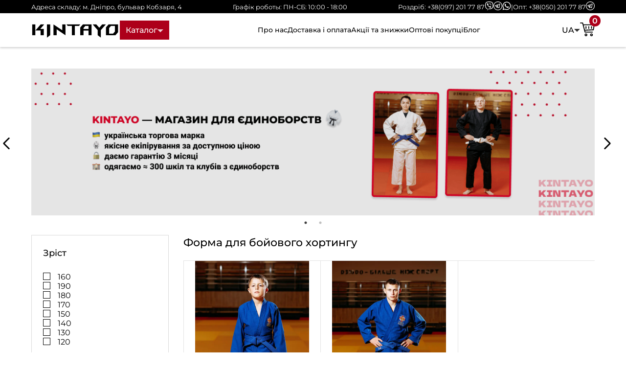

--- FILE ---
content_type: text/html; charset=utf-8
request_url: https://kintayo.com/c/forma-dlya-boevogo-hortinga
body_size: 17517
content:
<!DOCTYPE html><html lang="uk"><head><meta charSet="utf-8"/><meta name="viewport" content="width=device-width"/><title>ᐈ Форма для бойового хортингу купити за найкращою ціною від виробника - KINTAYO</title><meta name="description" content="Купити Форма для бойового хортингу онлайн. Усі розміри ✓ Доступна ціна ✓ Гарантія якості ✓✓ Швидка доставка ✓ Обирай, Купуй, Перемагай!"/><link rel="shortcut icon" href="https://static.kintayo.com/images/s/logo/favicon.png" type="image/png"/><meta name="next-head-count" content="5"/><link href="/fonts/Montserrat/stylesheet.css" rel="stylesheet"/><meta property="og:image" content="https://static.kintayo.com/images/s/logo/og-logo.jpg"/><link rel="preload" href="/_next/static/css/cd60a1661e4c1fd7.css" as="style"/><link rel="stylesheet" href="/_next/static/css/cd60a1661e4c1fd7.css" data-n-g=""/><link rel="preload" href="/_next/static/css/4df78f2cd73d6b26.css" as="style"/><link rel="stylesheet" href="/_next/static/css/4df78f2cd73d6b26.css" data-n-p=""/><noscript data-n-css=""></noscript><script defer="" nomodule="" src="/_next/static/chunks/polyfills-c67a75d1b6f99dc8.js"></script><script src="/_next/static/chunks/webpack-e1f1409337f62545.js" defer=""></script><script src="/_next/static/chunks/framework-990ba9e72e336574.js" defer=""></script><script src="/_next/static/chunks/main-0624023a8513e444.js" defer=""></script><script src="/_next/static/chunks/pages/_app-02c7501fcf73d41e.js" defer=""></script><script src="/_next/static/chunks/919-92df370b83eb92b2.js" defer=""></script><script src="/_next/static/chunks/388-4b2cd38b7f4c395a.js" defer=""></script><script src="/_next/static/chunks/977-f6fd13361092b1a0.js" defer=""></script><script src="/_next/static/chunks/496-fc190d4a5c781314.js" defer=""></script><script src="/_next/static/chunks/968-b643a03fd28a1432.js" defer=""></script><script src="/_next/static/chunks/pages/c/%5Bslug%5D-386455f7713b2ed0.js" defer=""></script><script src="/_next/static/hjLgxYhMbSIlTu1YiR5tQ/_buildManifest.js" defer=""></script><script src="/_next/static/hjLgxYhMbSIlTu1YiR5tQ/_ssgManifest.js" defer=""></script><style data-styled="" data-styled-version="5.3.11">.iuejCQ{line-height:1.5;}/*!sc*/
.iuejCQ img{-webkit-filter:drop-shadow(0px 4px 20px rgba(0,0,0,0.25));filter:drop-shadow(0px 4px 20px rgba(0,0,0,0.25));border-radius:40px;margin:30px 0;max-width:100%;}/*!sc*/
.iuejCQ iframe{width:100%;max-width:720px;aspect-ratio:2 / 1;}/*!sc*/
.iuejCQ a{-webkit-text-decoration:underline;text-decoration:underline;}/*!sc*/
.iuejCQ a:hover{color:#ff062f;}/*!sc*/
.iuejCQ h2{font-size:22px;font-weight:600;margin:30px 0 12px 0;}/*!sc*/
.iuejCQ h3{font-size:18px;font-weight:600;margin:25px 0 8px 0;}/*!sc*/
.iuejCQ ul{margin:20px;}/*!sc*/
.iuejCQ ol{margin:20px 30px;}/*!sc*/
.iuejCQ p{margin:10px 0;}/*!sc*/
.iuejCQ strong,.iuejCQ b{font-weight:600;}/*!sc*/
data-styled.g6[id="StyledContent__TextContent-sc-8g6pox-0"]{content:"iuejCQ,"}/*!sc*/
.bgFnZy{margin-top:20px;}/*!sc*/
.bgFnZy h2{font-family:"Montserrat",sans-serif !important;}/*!sc*/
.bgFnZy h3{font-family:"Montserrat",sans-serif !important;}/*!sc*/
data-styled.g7[id="StyledContent__ArticleContent-sc-8g6pox-1"]{content:"bgFnZy,"}/*!sc*/
.gUGwFJ{font-style:normal;font-weight:500;font-size:22px;line-height:32px;}/*!sc*/
@media (min-width:1800px){.gUGwFJ{font-size:28px;line-height:34px;}}/*!sc*/
@media (max-width:800px){.gUGwFJ{font-size:18px;line-height:22px;}}/*!sc*/
data-styled.g10[id="Titles__Title-sc-ztckx0-0"]{content:"gUGwFJ,"}/*!sc*/
.gApuaN{font-style:normal;font-weight:500;font-size:18px;position:relative;}/*!sc*/
@media (max-width:800px){.gApuaN{font-size:16px;line-height:23px;}}/*!sc*/
data-styled.g11[id="Titles__Subtitle-sc-ztckx0-1"]{content:"gApuaN,"}/*!sc*/
.jLhvbR{position:relative;}/*!sc*/
.jLhvbR::before{content:"";position:absolute;top:0;bottom:0;left:0;width:500%;background-color:#F5F5F5;z-index:-1;right:0;-webkit-transform:translateX(-50%);-ms-transform:translateX(-50%);transform:translateX(-50%);}/*!sc*/
data-styled.g13[id="FullWidthBackground-sc-cz771s-0"]{content:"jLhvbR,"}/*!sc*/
.cvLKzV{margin:100px 0;text-align:center;background-color:#f5f5f5;padding:50px 0;}/*!sc*/
@media (max-width:750px){.cvLKzV{margin:50px 0;}}/*!sc*/
data-styled.g14[id="styled__Wrapper-sc-1rmwopk-0"]{content:"cvLKzV,"}/*!sc*/
.jbGfqn{display:grid;grid-template-columns:repeat(4,1fr);-webkit-box-pack:justify;-webkit-justify-content:space-between;-ms-flex-pack:justify;justify-content:space-between;margin-top:50px;grid-column-gap:30px;}/*!sc*/
@media (max-width:800px){.jbGfqn{grid-template-columns:repeat(2,1fr);grid-gap:30px;}}/*!sc*/
data-styled.g15[id="styled__Grid-sc-1rmwopk-1"]{content:"jbGfqn,"}/*!sc*/
.fRtrvp{display:-webkit-box;display:-webkit-flex;display:-ms-flexbox;display:flex;-webkit-box-pack:center;-webkit-justify-content:center;-ms-flex-pack:center;justify-content:center;-webkit-flex-direction:column;-ms-flex-direction:column;flex-direction:column;}/*!sc*/
data-styled.g16[id="styled__Item-sc-1rmwopk-2"]{content:"fRtrvp,"}/*!sc*/
.iTONmh{margin-top:20px;}/*!sc*/
data-styled.g18[id="styled__Title-sc-1rmwopk-4"]{content:"iTONmh,"}/*!sc*/
.nzGxZ{width:1450px;max-width:90%;margin:0 auto;}/*!sc*/
@media (max-width:1600px){.nzGxZ{width:1370px;}}/*!sc*/
@media (max-width:1440px){.nzGxZ{width:1290px;}}/*!sc*/
@media (max-width:1px){.nzGxZ{width:100%;max-width:100%;}}/*!sc*/
.ikNam{width:1450px;max-width:90%;margin:0 auto;}/*!sc*/
@media (max-width:1600px){.ikNam{width:1370px;}}/*!sc*/
@media (max-width:1440px){.ikNam{width:1290px;}}/*!sc*/
@media (max-width:750px){.ikNam{width:100%;max-width:100%;}}/*!sc*/
data-styled.g21[id="styled__Wrapper-sc-1s997t8-0"]{content:"nzGxZ,ikNam,"}/*!sc*/
.jRDzdR{margin-top:140px;margin-bottom:70px;position:relative;}/*!sc*/
@media (max-width:1250px){.jRDzdR{margin-top:116px;}}/*!sc*/
data-styled.g26[id="styled__Wrapper-sc-18bbae5-0"]{content:"jRDzdR,"}/*!sc*/
.bgEKwm img{-webkit-transform:translateY(5px);-ms-transform:translateY(5px);transform:translateY(5px);}/*!sc*/
data-styled.g27[id="styles__LogoWrapper-sc-17msjmd-0"]{content:"bgEKwm,"}/*!sc*/
.cGungI{height:23px;width:23px;display:-webkit-box;display:-webkit-flex;display:-ms-flexbox;display:flex;-webkit-box-pack:center;-webkit-justify-content:center;-ms-flex-pack:center;justify-content:center;-webkit-align-items:center;-webkit-box-align:center;-ms-flex-align:center;align-items:center;background:#AD001A;font-weight:600;color:#FFFFFF;border-radius:100%;}/*!sc*/
data-styled.g28[id="styled__Badge-sc-de45r7-0"]{content:"cGungI,"}/*!sc*/
.gECtVc{position:relative;}/*!sc*/
.gECtVc svg{height:30px;}/*!sc*/
data-styled.g30[id="styled__CartIconWrapper-sc-wuo95b-1"]{content:"gECtVc,"}/*!sc*/
.eVZnwe{position:absolute;top:-14px;right:-12px;}/*!sc*/
data-styled.g31[id="styled__CartBadgeWrapper-sc-wuo95b-2"]{content:"eVZnwe,"}/*!sc*/
.jwWrNr{display:-webkit-box;display:-webkit-flex;display:-ms-flexbox;display:flex;-webkit-column-gap:10px;column-gap:10px;-webkit-align-items:center;-webkit-box-align:center;-ms-flex-align:center;align-items:center;-webkit-transition:0.3s ease;transition:0.3s ease;font-weight:500;cursor:pointer;}/*!sc*/
.jwWrNr svg{height:12px;fill:black;opacity:0.8;-webkit-transition:0.4s;transition:0.4s;}/*!sc*/
data-styled.g33[id="styled__DropdownToggler-sc-1h4sb60-0"]{content:"jwWrNr,"}/*!sc*/
.iwxScA{position:relative;}/*!sc*/
data-styled.g34[id="styled__DropdownWrapper-sc-1h4sb60-1"]{content:"iwxScA,"}/*!sc*/
.fEMpOK{position:fixed;width:100%;height:100%;top:0;left:0;background-color:#000000;opacity:0;visibility:hidden;z-index:999;}/*!sc*/
data-styled.g35[id="styled__Darkener-sc-1h4sb60-2"]{content:"fEMpOK,"}/*!sc*/
.edrrAe{display:-webkit-box;display:-webkit-flex;display:-ms-flexbox;display:flex;-webkit-flex-direction:column;-ms-flex-direction:column;flex-direction:column;z-index:9999;position:absolute;right:0;top:calc(100% + 20px);white-space:nowrap;visibility:hidden;background:#fff;border:1px solid rgba(0,0,0,0.2);cursor:pointer;opacity:0;padding:5px 0;}/*!sc*/
@media (max-width:1600px){.edrrAe{font-size:14px;}}/*!sc*/
@media (max-width:1500px){.edrrAe{font-size:12px;}}/*!sc*/
data-styled.g36[id="styled__Content-sc-1h4sb60-3"]{content:"edrrAe,"}/*!sc*/
.beujuH{padding:12px 15px;display:-webkit-box;display:-webkit-flex;display:-ms-flexbox;display:flex;font-size:14px;}/*!sc*/
data-styled.g37[id="styled__DropdownItem-sc-1h4sb60-4"]{content:"beujuH,"}/*!sc*/
.hWodVS{position:fixed;top:0;left:0;width:100%;background:white;box-shadow:0 2px 4px 0 rgba(0,0,0,0.2);z-index:5;}/*!sc*/
data-styled.g38[id="styled__Wrapper-sc-d2wa88-0"]{content:"hWodVS,"}/*!sc*/
.catNzX{display:-webkit-box;display:-webkit-flex;display:-ms-flexbox;display:flex;-webkit-align-items:center;-webkit-box-align:center;-ms-flex-align:center;align-items:center;-webkit-box-pack:justify;-webkit-justify-content:space-between;-ms-flex-pack:justify;justify-content:space-between;-webkit-column-gap:30px;column-gap:30px;padding:15px 0;}/*!sc*/
data-styled.g39[id="styled__Row-sc-d2wa88-1"]{content:"catNzX,"}/*!sc*/
.gVtUBp{display:-webkit-box;display:-webkit-flex;display:-ms-flexbox;display:flex;-webkit-column-gap:25px;column-gap:25px;}/*!sc*/
data-styled.g40[id="styled__Left-sc-d2wa88-2"]{content:"gVtUBp,"}/*!sc*/
.iyyKyn{display:-webkit-box;display:-webkit-flex;display:-ms-flexbox;display:flex;-webkit-column-gap:12px;column-gap:12px;-webkit-align-items:center;-webkit-box-align:center;-ms-flex-align:center;align-items:center;}/*!sc*/
data-styled.g43[id="styled__HeaderActions-sc-d2wa88-5"]{content:"iyyKyn,"}/*!sc*/
.dGCiwz{background:rgb(233,233,233);position:relative;padding:50px 0 50px;}/*!sc*/
@media (max-width:951px){.dGCiwz{padding-top:50px;}}/*!sc*/
data-styled.g51[id="styled__Wrapper-sc-3vlmeq-0"]{content:"dGCiwz,"}/*!sc*/
.gcKGlJ{display:grid;grid-template-columns:repeat(4,1fr);}/*!sc*/
@media (max-width:951px){.gcKGlJ{grid-template-columns:50% 50%;}}/*!sc*/
@media (max-width:576px){.gcKGlJ{grid-template-columns:100%;}}/*!sc*/
data-styled.g52[id="styled__Row-sc-3vlmeq-1"]{content:"gcKGlJ,"}/*!sc*/
.eZhEFT{display:-webkit-box;display:-webkit-flex;display:-ms-flexbox;display:flex;-webkit-column-gap:10px;column-gap:10px;margin-bottom:20px;margin-top:30px;}/*!sc*/
data-styled.g55[id="styled__SocialContainer-sc-3vlmeq-4"]{content:"eZhEFT,"}/*!sc*/
@media (max-width:576px){.kJkUIf{margin-top:15px;}}/*!sc*/
data-styled.g56[id="styled__Navigation-sc-3vlmeq-5"]{content:"kJkUIf,"}/*!sc*/
.ca-DhyF{font-size:18.72px;font-weight:600;margin-bottom:20px;}/*!sc*/
data-styled.g57[id="styled__NavigationTitle-sc-3vlmeq-6"]{content:"ca-DhyF,"}/*!sc*/
.czHTpr{margin-bottom:30px;}/*!sc*/
@media (max-width:951px){.czHTpr{margin-top:15px;}}/*!sc*/
data-styled.g58[id="styled__Submenu-sc-3vlmeq-7"]{content:"czHTpr,"}/*!sc*/
.ibMIzL{font-weight:500;font-size:16px;margin-bottom:10px;}/*!sc*/
data-styled.g59[id="styled__SubmenuTitle-sc-3vlmeq-8"]{content:"ibMIzL,"}/*!sc*/
.flbVam{font-size:14px;font-weight:500;margin-bottom:10px;}/*!sc*/
.flbVam a{white-space:nowrap;}/*!sc*/
.flbVam svg{height:16px;-webkit-transform:translateY(3px);-ms-transform:translateY(3px);transform:translateY(3px);margin-left:5px;}/*!sc*/
.flbVam svg path{fill:#000;}/*!sc*/
data-styled.g60[id="styled__SubmenuSubtitle-sc-3vlmeq-9"]{content:"flbVam,"}/*!sc*/
.jvBVJp{text-align:center;font-size:14px;font-weight:500;}/*!sc*/
data-styled.g61[id="styled__CopyrightWrapper-sc-1bngb13-0"]{content:"jvBVJp,"}/*!sc*/
.ibHAIX{position:relative;}/*!sc*/
.ibHAIX:hover .language-popup{opacity:1;visibility:visible;}/*!sc*/
data-styled.g63[id="styled__Wrapper-sc-lyr148-0"]{content:"ibHAIX,"}/*!sc*/
.ldwzZl{position:absolute;opacity:0;visibility:hidden;-webkit-transition:0.2s;transition:0.2s;white-space:nowrap;padding:2px 5px;border-radius:4px;background:#6b6b6b;color:#fff;font-weight:500;font-size:12px;font-family:Montserrat,sans-serif;top:-150%;-webkit-transform:translateX(-50%);-ms-transform:translateX(-50%);transform:translateX(-50%);left:50%;}/*!sc*/
@media (max-width:800px){.ldwzZl{white-space:normal;width:150px;}}/*!sc*/
@media (max-width:400px){.ldwzZl{width:110px;}}/*!sc*/
data-styled.g64[id="styled__ToolTipBox-sc-lyr148-1"]{content:"ldwzZl,"}/*!sc*/
.lcIKUA{background:white;border-radius:100%;width:36px;height:36px;position:relative;display:-webkit-box;display:-webkit-flex;display:-ms-flexbox;display:flex;-webkit-align-items:center;-webkit-box-align:center;-ms-flex-align:center;align-items:center;-webkit-box-pack:center;-webkit-justify-content:center;-ms-flex-pack:center;justify-content:center;-webkit-transition:0.3s ease-in-out;transition:0.3s ease-in-out;}/*!sc*/
.lcIKUA svg{height:20px;-webkit-transition:0.3s ease-in-out;transition:0.3s ease-in-out;margin-top:4px;}/*!sc*/
.lcIKUA:hover{-webkit-transform:translateY(-5px);-ms-transform:translateY(-5px);transform:translateY(-5px);}/*!sc*/
.lcIKUA:hover svg{color:#ff4a44;}/*!sc*/
.lcIKUA:hover .language-popup{opacity:1;visibility:visible;}/*!sc*/
.lcIKUA::before{content:"";position:absolute;top:calc(100% + 10px);left:-50%;opacity:0;visibility:hidden;-webkit-transition:0.2s;transition:0.2s;white-space:nowrap;padding:2px 5px;border-radius:4px;background:#6b6b6b;color:#fff;font-size:14px;}/*!sc*/
data-styled.g65[id="styled__Social-sc-12kpy7x-0"]{content:"lcIKUA,"}/*!sc*/
.fpYJUj{-webkit-transform:translateX(-5px);-ms-transform:translateX(-5px);transform:translateX(-5px);margin-bottom:18px;font-size:14px;font-weight:500;-webkit-transition:0.3s ease-in-out;transition:0.3s ease-in-out;display:-webkit-box;display:-webkit-flex;display:-ms-flexbox;display:flex;-webkit-align-items:center;-webkit-box-align:center;-ms-flex-align:center;align-items:center;-webkit-column-gap:6px;column-gap:6px;}/*!sc*/
.fpYJUj:hover{color:#ff062f;}/*!sc*/
.fpYJUj:hover svg{-webkit-transform:translateX(4px);-ms-transform:translateX(4px);transform:translateX(4px);fill:#ff062f;}/*!sc*/
.fpYJUj svg{-webkit-transition:0.3s ease-in-out;transition:0.3s ease-in-out;height:8px;}/*!sc*/
data-styled.g66[id="styled__NavigationItem-sc-yjtgdh-0"]{content:"fpYJUj,"}/*!sc*/
.ktxCvO{position:absolute;top:50%;-webkit-transform:translateY(-50%);-ms-transform:translateY(-50%);transform:translateY(-50%);left:-40px;width:38px;height:38px;background-color:transparent !important;opacity:1 !important;border-radius:50%;z-index:4;}/*!sc*/
.ktxCvO::before{content:"";position:absolute;width:100%;height:100%;line-height:38px;top:0;left:0;opacity:1 !important;}/*!sc*/
.ktxCvO svg{width:24px;position:absolute;fill:#000;top:50%;left:50%;-webkit-transform:translate(-42px,-9px) scale(-1,1);-ms-transform:translate(-42px,-9px) scale(-1,1);transform:translate(-42px,-9px) scale(-1,1);}/*!sc*/
@media (max-width:1050px){.ktxCvO{left:24px;}}/*!sc*/
data-styled.g67[id="styled__PrevArrowWrapper-sc-11ern18-0"]{content:"ktxCvO,"}/*!sc*/
.cuzesQ{position:absolute;top:50%;-webkit-transform:translateY(-50%);-ms-transform:translateY(-50%);transform:translateY(-50%);right:-40px;width:38px;height:38px;background-color:transparent !important;opacity:1 !important;border-radius:50%;z-index:4;}/*!sc*/
.cuzesQ::before{content:"";position:absolute;width:100%;height:100%;line-height:38px;top:0;left:0;opacity:1 !important;}/*!sc*/
.cuzesQ svg{width:24px;position:absolute;fill:#000;top:50%;left:50%;-webkit-transform:translate(-7px,-9px);-ms-transform:translate(-7px,-9px);transform:translate(-7px,-9px);}/*!sc*/
@media (max-width:1050px){.cuzesQ{right:24px;}}/*!sc*/
data-styled.g68[id="styled__NextArrowWrapper-sc-11ern18-1"]{content:"cuzesQ,"}/*!sc*/
@media (max-width:1050px){.Bqxcm svg{fill:#fff;}}/*!sc*/
data-styled.g69[id="styled__SliderNextArrow-sc-1xldkyt-0"]{content:"Bqxcm,"}/*!sc*/
@media (max-width:1050px){.bqIOqZ svg{fill:#fff;}}/*!sc*/
data-styled.g70[id="styled__SliderPrevArrow-sc-1xldkyt-1"]{content:"bqIOqZ,"}/*!sc*/
.lkVuFb img{width:100%;object-fit:contain;}/*!sc*/
data-styled.g71[id="styled__SliderImageWrapper-sc-1xldkyt-2"]{content:"lkVuFb,"}/*!sc*/
.krqRhy{position:absolute;left:0;top:0;height:100%;width:100%;background:rgba(0,0,0,0.1);}/*!sc*/
data-styled.g72[id="styled__Darkener-sc-1xldkyt-3"]{content:"krqRhy,"}/*!sc*/
.gmTGFK{display:grid;grid-template-columns:minmax(250px,1fr) 3fr;grid-column-gap:30px;padding-top:40px;}/*!sc*/
@media (max-width:800px){.gmTGFK{grid-template-columns:1fr;}}/*!sc*/
@media (max-width:600px){.gmTGFK{padding-top:30px;}}/*!sc*/
data-styled.g87[id="styled__ProductsWithFilterWrapper-sc-fzqdnp-0"]{content:"gmTGFK,"}/*!sc*/
.zULof{display:-webkit-box;display:-webkit-flex;display:-ms-flexbox;display:flex;-webkit-flex-direction:column;-ms-flex-direction:column;flex-direction:column;background:white;cursor:pointer;position:relative;height:100%;-webkit-box-pack:justify;-webkit-justify-content:space-between;-ms-flex-pack:justify;justify-content:space-between;text-align:center;row-gap:6px;padding-bottom:15px;border-bottom:1px solid #e2e2e2;border-right:1px solid #e2e2e2;border-left:1px solid #e2e2e2;margin-right:-1px;}/*!sc*/
@media (max-width:750px){.zULof{row-gap:12px;}}/*!sc*/
data-styled.g92[id="styled__Wrapper-sc-dj5rsi-0"]{content:"zULof,"}/*!sc*/
.kcZQjP:hover .hover-image{display:block;}/*!sc*/
.kcZQjP img{width:100%;object-fit:contain;height:350px;}/*!sc*/
@media (max-width:900px){.kcZQjP img{height:300px;}}/*!sc*/
@media (max-width:750px){.kcZQjP img{height:250px;}}/*!sc*/
@media (max-width:650px){.kcZQjP img{height:220px;}}/*!sc*/
@media (max-width:600px){.kcZQjP img{height:280px;}}/*!sc*/
@media (max-width:500px){.kcZQjP img{height:230px;}}/*!sc*/
@media (max-width:420px){.kcZQjP img{height:200px;}}/*!sc*/
@media (max-width:350px){.kcZQjP img{height:160px;}}/*!sc*/
data-styled.g94[id="styled__ImageContainer-sc-dj5rsi-2"]{content:"kcZQjP,"}/*!sc*/
.kIZMZJ{font-weight:500;font-size:14px;line-height:20px;}/*!sc*/
@media (max-width:750px){.kIZMZJ{font-size:12px;line-height:16px;}}/*!sc*/
data-styled.g96[id="styled__Title-sc-dj5rsi-4"]{content:"kIZMZJ,"}/*!sc*/
.jIydzX{font-size:14px;}/*!sc*/
@media (max-width:750px){.jIydzX{font-size:12px;}}/*!sc*/
data-styled.g97[id="styled__Subtitle-sc-dj5rsi-5"]{content:"jIydzX,"}/*!sc*/
.eWZNgw{position:absolute;top:1px;left:2px;z-index:2;cursor:initial;}/*!sc*/
data-styled.g98[id="styled__SizesWrapper-sc-dj5rsi-6"]{content:"eWZNgw,"}/*!sc*/
.iHVEDx{height:30px;width:30px;font-size:13px;display:-webkit-box;display:-webkit-flex;display:-ms-flexbox;display:flex;-webkit-box-pack:center;-webkit-justify-content:center;-ms-flex-pack:center;justify-content:center;-webkit-align-items:center;-webkit-box-align:center;-ms-flex-align:center;align-items:center;border:1px solid #000;background:#fff;color:#000;margin-top:1.5px;cursor:initial;}/*!sc*/
.iHVEDx > span > span{height:26px;width:26px;cursor:initial;}/*!sc*/
@media (max-width:750px){.iHVEDx{height:23px;width:23px;font-size:12px;}.iHVEDx > span > span{height:19px;width:19px;}}/*!sc*/
@media (max-width:600px){.iHVEDx{margin-top:1px;height:18px;width:18px;font-size:9px;}.iHVEDx > span > span{height:14px;width:14px;}}/*!sc*/
data-styled.g99[id="styled__SizesItem-sc-dj5rsi-7"]{content:"iHVEDx,"}/*!sc*/
.bRXfLi{font-weight:500;margin-top:auto;}/*!sc*/
@media (max-width:750px){.bRXfLi{font-size:14px;}}/*!sc*/
data-styled.g100[id="styled__Price-sc-dj5rsi-8"]{content:"bRXfLi,"}/*!sc*/
.grljLY{display:grid;grid-template-columns:repeat(3,minmax(0,1fr));margin-top:20px;grid-auto-rows:1fr;border-top:1px solid #e2e2e2;}/*!sc*/
@media (max-width:1000px){.grljLY{grid-template-columns:1fr 1fr;}}/*!sc*/
data-styled.g111[id="styled__Wrapper-sc-17pjjj5-0"]{content:"grljLY,"}/*!sc*/
.iOcvQe{display:-webkit-box;display:-webkit-flex;display:-ms-flexbox;display:flex;-webkit-box-pack:center;-webkit-justify-content:center;-ms-flex-pack:center;justify-content:center;margin-top:16px;}/*!sc*/
data-styled.g112[id="styled__ShowMoreButtonWrapper-sc-17pjjj5-1"]{content:"iOcvQe,"}/*!sc*/
</style></head><body><div id="__next"><style>
    #nprogress {
      pointer-events: none;
    }
    #nprogress .bar {
      background: #AD001A;
      position: fixed;
      z-index: 9999;
      top: 0;
      left: 0;
      width: 100%;
      height: 4px;
    }
    #nprogress .peg {
      display: block;
      position: absolute;
      right: 0px;
      width: 100px;
      height: 100%;
      box-shadow: 0 0 10px #AD001A, 0 0 5px #AD001A;
      opacity: 1;
      -webkit-transform: rotate(3deg) translate(0px, -4px);
      -ms-transform: rotate(3deg) translate(0px, -4px);
      transform: rotate(3deg) translate(0px, -4px);
    }
    #nprogress .spinner {
      display: block;
      position: fixed;
      z-index: 1031;
      top: 15px;
      right: 15px;
    }
    #nprogress .spinner-icon {
      width: 18px;
      height: 18px;
      box-sizing: border-box;
      border: solid 2px transparent;
      border-top-color: #AD001A;
      border-left-color: #AD001A;
      border-radius: 50%;
      -webkit-animation: nprogresss-spinner 400ms linear infinite;
      animation: nprogress-spinner 400ms linear infinite;
    }
    .nprogress-custom-parent {
      overflow: hidden;
      position: relative;
    }
    .nprogress-custom-parent #nprogress .spinner,
    .nprogress-custom-parent #nprogress .bar {
      position: absolute;
    }
    @-webkit-keyframes nprogress-spinner {
      0% {
        -webkit-transform: rotate(0deg);
      }
      100% {
        -webkit-transform: rotate(360deg);
      }
    }
    @keyframes nprogress-spinner {
      0% {
        transform: rotate(0deg);
      }
      100% {
        transform: rotate(360deg);
      }
    }
  </style><header data-testid="navbar" class="styled__Wrapper-sc-d2wa88-0 hWodVS"><div class="styled__Wrapper-sc-1s997t8-0 nzGxZ"><div class="styled__Row-sc-d2wa88-1 catNzX"><div class="styled__Left-sc-d2wa88-2 gVtUBp"><a class="styles__LogoWrapper-sc-17msjmd-0 bgEKwm" href="/"><img src="https://static.kintayo.com/images/s/logo/logo.png" height="31.75" alt="Kintayo logo"/></a></div><div class="styled__HeaderActions-sc-d2wa88-5 iyyKyn"><div class="styled__DropdownWrapper-sc-1h4sb60-1 iwxScA"><div class="styled__DropdownToggler-sc-1h4sb60-0 jwWrNr">UA<svg viewBox="0 0 213.333 213.333"><polygon points="0,53.333 106.667,160 213.333,53.333"></polygon></svg></div><div class="styled__Content-sc-1h4sb60-3 edrrAe"><div class="styled__DropdownItem-sc-1h4sb60-4 beujuH"><a href="/c/forma-dlya-boevogo-hortinga">UA</a></div><div class="styled__DropdownItem-sc-1h4sb60-4 beujuH"><a href="/en/c/forma-dlya-boevogo-hortinga">EN</a></div><div class="styled__DropdownItem-sc-1h4sb60-4 beujuH"><a href="/ru/c/forma-dlya-boevogo-hortinga">RU</a></div></div><div class="styled__Darkener-sc-1h4sb60-2 fEMpOK"></div></div><a href="/cart"><div class="styled__CartIconWrapper-sc-wuo95b-1 gECtVc"><svg viewBox="0 0 511.976 511.976"><g><g><path d="M208,399.988c-26.464,0-48,21.536-48,48s21.536,48,48,48s48-21.536,48-48S234.464,399.988,208,399.988z M208,463.988 c-8.832,0-16-7.168-16-16c0-8.832,7.168-16,16-16c8.832,0,16,7.168,16,16C224,456.82,216.832,463.988,208,463.988z"></path></g></g><g><g><path d="M400,399.988c-26.464,0-48,21.536-48,48s21.536,48,48,48s48-21.536,48-48S426.464,399.988,400,399.988z M400,463.988 c-8.832,0-16-7.168-16-16c0-8.832,7.168-16,16-16c8.832,0,16,7.168,16,16C416,456.82,408.832,463.988,400,463.988z"></path></g></g><g><g><path d="M508.256,85.748c-3.008-3.648-7.52-5.76-12.256-5.76H119.936l-13.92-52.128c-1.856-7.008-8.192-11.872-15.456-11.872H16 c-8.832,0-16,7.168-16,16c0,8.832,7.168,16,16,16h62.272l82.272,308.128c1.856,7.008,8.192,11.872,15.456,11.872h256 c8.832,0,16-7.168,16-16c0-8.832-7.168-16-16-16H188.288l-9.376-35.136l285.792-12.864c7.456-0.352,13.696-5.792,15.008-13.12 l32-176C512.576,94.196,511.296,89.396,508.256,85.748z M450.56,256.596l-280.128,12.608L128.48,111.988h348.352L450.56,256.596z"></path></g></g><g><g><path d="M400,143.988c-8.832,0-16,7.168-16,16v64c0,8.832,7.168,16,16,16c8.832,0,16-7.168,16-16v-64 C416,151.156,408.832,143.988,400,143.988z"></path></g></g><g><g><path d="M304,143.988c-8.832,0-16,7.168-16,16v64c0,8.832,7.168,16,16,16c8.832,0,16-7.168,16-16v-64 C320,151.156,312.832,143.988,304,143.988z"></path></g></g><g><g><path d="M208,143.988c-8.832,0-16,7.168-16,16v64c0,8.832,7.168,16,16,16c8.832,0,16-7.168,16-16v-64 C224,151.156,216.832,143.988,208,143.988z"></path></g></g></svg><div class="styled__CartBadgeWrapper-sc-wuo95b-2 eVZnwe"><div class="styled__Badge-sc-de45r7-0 cGungI"><span aria-live="polite" aria-busy="true"><span class="react-loading-skeleton" style="width:9px;height:15px">‌</span><br/></span></div></div></div></a></div></div></div></header><div style="overflow:hidden" class="styled__Wrapper-sc-18bbae5-0 jRDzdR"><div class="styled__Wrapper-sc-1s997t8-0 ikNam"><div style="position:relative"><div style="position:relative"><div class="slick-slider slick-initialized" dir="ltr"><div data-role="none" class="styled__PrevArrowWrapper-sc-11ern18-0 ktxCvO styled__SliderPrevArrow-sc-1xldkyt-1 bqIOqZ slick-arrow slick-prev" style="display:block"><svg viewBox="0 0 185.343 185.343"><path d="M51.707,185.343c-2.741,0-5.493-1.044-7.593-3.149c-4.194-4.194-4.194-10.981,0-15.175 l74.352-74.347L44.114,18.32c-4.194-4.194-4.194-10.987,0-15.175c4.194-4.194,10.987-4.194,15.18,0l81.934,81.934 c4.194,4.194,4.194,10.987,0,15.175l-81.934,81.939C57.201,184.293,54.454,185.343,51.707,185.343z"></path></svg></div><div class="slick-list"><div class="slick-track" style="width:500%;left:-100%"><div data-index="0" class="slick-slide slick-active slick-current" tabindex="-1" aria-hidden="false" style="outline:none;width:20%;position:relative;left:0;opacity:1;transition:opacity 500ms ease, visibility 500ms ease"><div><div class="styled__SliderImageWrapper-sc-1xldkyt-2 lkVuFb"><img src="https://static.kintayo.com/images/s/banner/main-banner.png" alt=""/><div class="styled__Darkener-sc-1xldkyt-3 krqRhy"></div></div></div></div><div data-index="1" class="slick-slide" tabindex="-1" aria-hidden="true" style="outline:none;width:20%;position:relative;left:-20px;opacity:0;transition:opacity 500ms ease, visibility 500ms ease"><div><div class="styled__SliderImageWrapper-sc-1xldkyt-2 lkVuFb"><img src="https://static.kintayo.com/images/s/banner/banner1.png" alt=""/><a aria-label="Перейти до товарів зі знижкою" href="/c/tovary-so-skidkoy"><div class="styled__Darkener-sc-1xldkyt-3 krqRhy"></div></a></div></div></div></div></div><div data-role="none" class="styled__NextArrowWrapper-sc-11ern18-1 cuzesQ styled__SliderNextArrow-sc-1xldkyt-0 Bqxcm slick-arrow slick-next" style="display:block"><svg viewBox="0 0 185.343 185.343"><path d="M51.707,185.343c-2.741,0-5.493-1.044-7.593-3.149c-4.194-4.194-4.194-10.981,0-15.175 l74.352-74.347L44.114,18.32c-4.194-4.194-4.194-10.987,0-15.175c4.194-4.194,10.987-4.194,15.18,0l81.934,81.934 c4.194,4.194,4.194,10.987,0,15.175l-81.934,81.939C57.201,184.293,54.454,185.343,51.707,185.343z"></path></svg></div><ul style="display:block" class="slick-dots"><li class="slick-active"><button>1</button></li><li class=""><button>2</button></li></ul></div></div></div></div><div id="catalog" class="styled__Wrapper-sc-1s997t8-0 nzGxZ"><div class="styled__ProductsWithFilterWrapper-sc-fzqdnp-0 gmTGFK"><div><div><h1 class="Titles__Title-sc-ztckx0-0 gUGwFJ">Форма для бойового хортингу</h1><div class="styled__Wrapper-sc-17pjjj5-0 grljLY"><div class="styled__Wrapper-sc-dj5rsi-0 zULof"><div class="styled__SizesWrapper-sc-dj5rsi-6 eWZNgw"><div class="styled__SizesItem-sc-dj5rsi-7 iHVEDx"><span aria-live="polite" aria-busy="true"><span class="react-loading-skeleton">‌</span><br/></span></div><div class="styled__SizesItem-sc-dj5rsi-7 iHVEDx"><span aria-live="polite" aria-busy="true"><span class="react-loading-skeleton">‌</span><br/></span></div><div class="styled__SizesItem-sc-dj5rsi-7 iHVEDx"><span aria-live="polite" aria-busy="true"><span class="react-loading-skeleton">‌</span><br/></span></div><div class="styled__SizesItem-sc-dj5rsi-7 iHVEDx"><span aria-live="polite" aria-busy="true"><span class="react-loading-skeleton">‌</span><br/></span></div><div class="styled__SizesItem-sc-dj5rsi-7 iHVEDx"><span aria-live="polite" aria-busy="true"><span class="react-loading-skeleton">‌</span><br/></span></div></div><div class="styled__ImageContainer-sc-dj5rsi-2 kcZQjP"><span aria-live="polite" aria-busy="true"><span class="react-loading-skeleton" style="height:350px">‌</span><br/></span></div><div class="styled__Title-sc-dj5rsi-4 kIZMZJ"><span aria-live="polite" aria-busy="true"><span class="react-loading-skeleton">‌</span><br/></span></div><div class="styled__Subtitle-sc-dj5rsi-5 jIydzX"><span aria-live="polite" aria-busy="true"><span class="react-loading-skeleton">‌</span><br/></span></div><div class="styled__Price-sc-dj5rsi-8 bRXfLi"><span aria-live="polite" aria-busy="true"><span class="react-loading-skeleton">‌</span><br/></span></div></div><div class="styled__Wrapper-sc-dj5rsi-0 zULof"><div class="styled__SizesWrapper-sc-dj5rsi-6 eWZNgw"><div class="styled__SizesItem-sc-dj5rsi-7 iHVEDx"><span aria-live="polite" aria-busy="true"><span class="react-loading-skeleton">‌</span><br/></span></div><div class="styled__SizesItem-sc-dj5rsi-7 iHVEDx"><span aria-live="polite" aria-busy="true"><span class="react-loading-skeleton">‌</span><br/></span></div><div class="styled__SizesItem-sc-dj5rsi-7 iHVEDx"><span aria-live="polite" aria-busy="true"><span class="react-loading-skeleton">‌</span><br/></span></div><div class="styled__SizesItem-sc-dj5rsi-7 iHVEDx"><span aria-live="polite" aria-busy="true"><span class="react-loading-skeleton">‌</span><br/></span></div><div class="styled__SizesItem-sc-dj5rsi-7 iHVEDx"><span aria-live="polite" aria-busy="true"><span class="react-loading-skeleton">‌</span><br/></span></div></div><div class="styled__ImageContainer-sc-dj5rsi-2 kcZQjP"><span aria-live="polite" aria-busy="true"><span class="react-loading-skeleton" style="height:350px">‌</span><br/></span></div><div class="styled__Title-sc-dj5rsi-4 kIZMZJ"><span aria-live="polite" aria-busy="true"><span class="react-loading-skeleton">‌</span><br/></span></div><div class="styled__Subtitle-sc-dj5rsi-5 jIydzX"><span aria-live="polite" aria-busy="true"><span class="react-loading-skeleton">‌</span><br/></span></div><div class="styled__Price-sc-dj5rsi-8 bRXfLi"><span aria-live="polite" aria-busy="true"><span class="react-loading-skeleton">‌</span><br/></span></div></div><div class="styled__Wrapper-sc-dj5rsi-0 zULof"><div class="styled__SizesWrapper-sc-dj5rsi-6 eWZNgw"><div class="styled__SizesItem-sc-dj5rsi-7 iHVEDx"><span aria-live="polite" aria-busy="true"><span class="react-loading-skeleton">‌</span><br/></span></div><div class="styled__SizesItem-sc-dj5rsi-7 iHVEDx"><span aria-live="polite" aria-busy="true"><span class="react-loading-skeleton">‌</span><br/></span></div><div class="styled__SizesItem-sc-dj5rsi-7 iHVEDx"><span aria-live="polite" aria-busy="true"><span class="react-loading-skeleton">‌</span><br/></span></div><div class="styled__SizesItem-sc-dj5rsi-7 iHVEDx"><span aria-live="polite" aria-busy="true"><span class="react-loading-skeleton">‌</span><br/></span></div><div class="styled__SizesItem-sc-dj5rsi-7 iHVEDx"><span aria-live="polite" aria-busy="true"><span class="react-loading-skeleton">‌</span><br/></span></div></div><div class="styled__ImageContainer-sc-dj5rsi-2 kcZQjP"><span aria-live="polite" aria-busy="true"><span class="react-loading-skeleton" style="height:350px">‌</span><br/></span></div><div class="styled__Title-sc-dj5rsi-4 kIZMZJ"><span aria-live="polite" aria-busy="true"><span class="react-loading-skeleton">‌</span><br/></span></div><div class="styled__Subtitle-sc-dj5rsi-5 jIydzX"><span aria-live="polite" aria-busy="true"><span class="react-loading-skeleton">‌</span><br/></span></div><div class="styled__Price-sc-dj5rsi-8 bRXfLi"><span aria-live="polite" aria-busy="true"><span class="react-loading-skeleton">‌</span><br/></span></div></div><div class="styled__Wrapper-sc-dj5rsi-0 zULof"><div class="styled__SizesWrapper-sc-dj5rsi-6 eWZNgw"><div class="styled__SizesItem-sc-dj5rsi-7 iHVEDx"><span aria-live="polite" aria-busy="true"><span class="react-loading-skeleton">‌</span><br/></span></div><div class="styled__SizesItem-sc-dj5rsi-7 iHVEDx"><span aria-live="polite" aria-busy="true"><span class="react-loading-skeleton">‌</span><br/></span></div><div class="styled__SizesItem-sc-dj5rsi-7 iHVEDx"><span aria-live="polite" aria-busy="true"><span class="react-loading-skeleton">‌</span><br/></span></div><div class="styled__SizesItem-sc-dj5rsi-7 iHVEDx"><span aria-live="polite" aria-busy="true"><span class="react-loading-skeleton">‌</span><br/></span></div><div class="styled__SizesItem-sc-dj5rsi-7 iHVEDx"><span aria-live="polite" aria-busy="true"><span class="react-loading-skeleton">‌</span><br/></span></div></div><div class="styled__ImageContainer-sc-dj5rsi-2 kcZQjP"><span aria-live="polite" aria-busy="true"><span class="react-loading-skeleton" style="height:350px">‌</span><br/></span></div><div class="styled__Title-sc-dj5rsi-4 kIZMZJ"><span aria-live="polite" aria-busy="true"><span class="react-loading-skeleton">‌</span><br/></span></div><div class="styled__Subtitle-sc-dj5rsi-5 jIydzX"><span aria-live="polite" aria-busy="true"><span class="react-loading-skeleton">‌</span><br/></span></div><div class="styled__Price-sc-dj5rsi-8 bRXfLi"><span aria-live="polite" aria-busy="true"><span class="react-loading-skeleton">‌</span><br/></span></div></div><div class="styled__Wrapper-sc-dj5rsi-0 zULof"><div class="styled__SizesWrapper-sc-dj5rsi-6 eWZNgw"><div class="styled__SizesItem-sc-dj5rsi-7 iHVEDx"><span aria-live="polite" aria-busy="true"><span class="react-loading-skeleton">‌</span><br/></span></div><div class="styled__SizesItem-sc-dj5rsi-7 iHVEDx"><span aria-live="polite" aria-busy="true"><span class="react-loading-skeleton">‌</span><br/></span></div><div class="styled__SizesItem-sc-dj5rsi-7 iHVEDx"><span aria-live="polite" aria-busy="true"><span class="react-loading-skeleton">‌</span><br/></span></div><div class="styled__SizesItem-sc-dj5rsi-7 iHVEDx"><span aria-live="polite" aria-busy="true"><span class="react-loading-skeleton">‌</span><br/></span></div><div class="styled__SizesItem-sc-dj5rsi-7 iHVEDx"><span aria-live="polite" aria-busy="true"><span class="react-loading-skeleton">‌</span><br/></span></div></div><div class="styled__ImageContainer-sc-dj5rsi-2 kcZQjP"><span aria-live="polite" aria-busy="true"><span class="react-loading-skeleton" style="height:350px">‌</span><br/></span></div><div class="styled__Title-sc-dj5rsi-4 kIZMZJ"><span aria-live="polite" aria-busy="true"><span class="react-loading-skeleton">‌</span><br/></span></div><div class="styled__Subtitle-sc-dj5rsi-5 jIydzX"><span aria-live="polite" aria-busy="true"><span class="react-loading-skeleton">‌</span><br/></span></div><div class="styled__Price-sc-dj5rsi-8 bRXfLi"><span aria-live="polite" aria-busy="true"><span class="react-loading-skeleton">‌</span><br/></span></div></div><div class="styled__Wrapper-sc-dj5rsi-0 zULof"><div class="styled__SizesWrapper-sc-dj5rsi-6 eWZNgw"><div class="styled__SizesItem-sc-dj5rsi-7 iHVEDx"><span aria-live="polite" aria-busy="true"><span class="react-loading-skeleton">‌</span><br/></span></div><div class="styled__SizesItem-sc-dj5rsi-7 iHVEDx"><span aria-live="polite" aria-busy="true"><span class="react-loading-skeleton">‌</span><br/></span></div><div class="styled__SizesItem-sc-dj5rsi-7 iHVEDx"><span aria-live="polite" aria-busy="true"><span class="react-loading-skeleton">‌</span><br/></span></div><div class="styled__SizesItem-sc-dj5rsi-7 iHVEDx"><span aria-live="polite" aria-busy="true"><span class="react-loading-skeleton">‌</span><br/></span></div><div class="styled__SizesItem-sc-dj5rsi-7 iHVEDx"><span aria-live="polite" aria-busy="true"><span class="react-loading-skeleton">‌</span><br/></span></div></div><div class="styled__ImageContainer-sc-dj5rsi-2 kcZQjP"><span aria-live="polite" aria-busy="true"><span class="react-loading-skeleton" style="height:350px">‌</span><br/></span></div><div class="styled__Title-sc-dj5rsi-4 kIZMZJ"><span aria-live="polite" aria-busy="true"><span class="react-loading-skeleton">‌</span><br/></span></div><div class="styled__Subtitle-sc-dj5rsi-5 jIydzX"><span aria-live="polite" aria-busy="true"><span class="react-loading-skeleton">‌</span><br/></span></div><div class="styled__Price-sc-dj5rsi-8 bRXfLi"><span aria-live="polite" aria-busy="true"><span class="react-loading-skeleton">‌</span><br/></span></div></div></div></div><div class="styled__ShowMoreButtonWrapper-sc-17pjjj5-1 iOcvQe"></div></div></div><div class="StyledContent__TextContent-sc-8g6pox-0 StyledContent__ArticleContent-sc-8g6pox-1 iuejCQ bgFnZy"></div><div class="FullWidthBackground-sc-cz771s-0 styled__Wrapper-sc-1rmwopk-0 jLhvbR cvLKzV"><div class="Titles__Subtitle-sc-ztckx0-1 gApuaN">Переваги інтернет-магазину Kintayo</div><div class="styled__Grid-sc-1rmwopk-1 jbGfqn"><div class="styled__Item-sc-1rmwopk-2 fRtrvp"><div class="styled__ImageContainer-sc-1rmwopk-3 bcPmph"><img alt="Приемущество 1" loading="lazy" width="55" height="55" decoding="async" data-nimg="1" style="color:transparent" srcSet="/_next/image?url=%2Fimages%2Fadvantages%2Ffactory.png&amp;w=64&amp;q=75 1x, /_next/image?url=%2Fimages%2Fadvantages%2Ffactory.png&amp;w=128&amp;q=75 2x" src="/_next/image?url=%2Fimages%2Fadvantages%2Ffactory.png&amp;w=128&amp;q=75"/></div><p class="styled__Title-sc-1rmwopk-4 iTONmh">Власне виробництво</p></div><div class="styled__Item-sc-1rmwopk-2 fRtrvp"><div class="styled__ImageContainer-sc-1rmwopk-3 bcPmph"><img alt="Приемущество 2" loading="lazy" width="55" height="55" decoding="async" data-nimg="1" style="color:transparent" srcSet="/_next/image?url=%2Fimages%2Fadvantages%2Fkimono.png&amp;w=64&amp;q=75 1x, /_next/image?url=%2Fimages%2Fadvantages%2Fkimono.png&amp;w=128&amp;q=75 2x" src="/_next/image?url=%2Fimages%2Fadvantages%2Fkimono.png&amp;w=128&amp;q=75"/></div><p class="styled__Title-sc-1rmwopk-4 iTONmh">Зроблено з бавовни</p></div><div class="styled__Item-sc-1rmwopk-2 fRtrvp"><div class="styled__ImageContainer-sc-1rmwopk-3 bcPmph"><img alt="Приемущество 3" loading="lazy" width="55" height="55" decoding="async" data-nimg="1" style="color:transparent" srcSet="/_next/image?url=%2Fimages%2Fadvantages%2Fpiggy-bank.png&amp;w=64&amp;q=75 1x, /_next/image?url=%2Fimages%2Fadvantages%2Fpiggy-bank.png&amp;w=128&amp;q=75 2x" src="/_next/image?url=%2Fimages%2Fadvantages%2Fpiggy-bank.png&amp;w=128&amp;q=75"/></div><p class="styled__Title-sc-1rmwopk-4 iTONmh">Доступні ціни на кімоно</p></div><div class="styled__Item-sc-1rmwopk-2 fRtrvp"><div class="styled__ImageContainer-sc-1rmwopk-3 bcPmph"><img alt="Приемущество 4" loading="lazy" width="55" height="55" decoding="async" data-nimg="1" style="color:transparent" srcSet="/_next/image?url=%2Fimages%2Fadvantages%2Fsale.png&amp;w=64&amp;q=75 1x, /_next/image?url=%2Fimages%2Fadvantages%2Fsale.png&amp;w=128&amp;q=75 2x" src="/_next/image?url=%2Fimages%2Fadvantages%2Fsale.png&amp;w=128&amp;q=75"/></div><p class="styled__Title-sc-1rmwopk-4 iTONmh">Наявність акцій та знижок</p></div></div></div><div class="lazyload-wrapper "><div class="lazyload-placeholder"></div></div></div></div><footer id="footer" class="styled__Wrapper-sc-3vlmeq-0 dGCiwz"><div class="styled__Wrapper-sc-1s997t8-0 nzGxZ"><div><div class="styled__Row-sc-3vlmeq-1 gcKGlJ"><div class="styled__Col-sc-3vlmeq-2 dpeNbl"><a class="styles__LogoWrapper-sc-17msjmd-0 bgEKwm" href="/"><img src="https://static.kintayo.com/images/s/logo/logo.png" height="31.75" alt="Kintayo logo"/></a><div class="styled__SocialContainer-sc-3vlmeq-4 eZhEFT"><a aria-label="Читайте наш Instagram" href="https://www.instagram.com/kintayo_kimono/"><div class="styled__Social-sc-12kpy7x-0 lcIKUA"><div class="styled__Wrapper-sc-lyr148-0 ibHAIX"><div class="styled__ToolTipBox-sc-lyr148-1 ldwzZl language-popup">Instagram</div><svg viewBox="0 0 24 24"><path d="M 8 3 C 5.243 3 3 5.243 3 8 L 3 16 C 3 18.757 5.243 21 8 21 L 16 21 C 18.757 21 21 18.757 21 16 L 21 8 C 21 5.243 18.757 3 16 3 L 8 3 z M 8 5 L 16 5 C 17.654 5 19 6.346 19 8 L 19 16 C 19 17.654 17.654 19 16 19 L 8 19 C 6.346 19 5 17.654 5 16 L 5 8 C 5 6.346 6.346 5 8 5 z M 17 6 A 1 1 0 0 0 16 7 A 1 1 0 0 0 17 8 A 1 1 0 0 0 18 7 A 1 1 0 0 0 17 6 z M 12 7 C 9.243 7 7 9.243 7 12 C 7 14.757 9.243 17 12 17 C 14.757 17 17 14.757 17 12 C 17 9.243 14.757 7 12 7 z M 12 9 C 13.654 9 15 10.346 15 12 C 15 13.654 13.654 15 12 15 C 10.346 15 9 13.654 9 12 C 9 10.346 10.346 9 12 9 z"></path></svg></div></div></a><a aria-label="Читайте наш Facebook" href="https://www.facebook.com/Kintayokimono/"><div class="styled__Social-sc-12kpy7x-0 lcIKUA"><div class="styled__Wrapper-sc-lyr148-0 ibHAIX"><div class="styled__ToolTipBox-sc-lyr148-1 ldwzZl language-popup">Facebook</div><svg viewBox="0 0 24 24"><path d="M 12 2 C 6.4889971 2 2 6.4889971 2 12 C 2 17.511003 6.4889971 22 12 22 C 17.511003 22 22 17.511003 22 12 C 22 6.4889971 17.511003 2 12 2 z M 12 4 C 16.430123 4 20 7.5698774 20 12 C 20 16.014467 17.065322 19.313017 13.21875 19.898438 L 13.21875 14.384766 L 15.546875 14.384766 L 15.912109 12.019531 L 13.21875 12.019531 L 13.21875 10.726562 C 13.21875 9.7435625 13.538984 8.8710938 14.458984 8.8710938 L 15.935547 8.8710938 L 15.935547 6.8066406 C 15.675547 6.7716406 15.126844 6.6953125 14.089844 6.6953125 C 11.923844 6.6953125 10.654297 7.8393125 10.654297 10.445312 L 10.654297 12.019531 L 8.4277344 12.019531 L 8.4277344 14.384766 L 10.654297 14.384766 L 10.654297 19.878906 C 6.8702905 19.240845 4 15.970237 4 12 C 4 7.5698774 7.5698774 4 12 4 z"></path></svg></div></div></a><a aria-label="Читайте наш Youtube" href="https://www.youtube.com/channel/UClJBHl6uFmwXqTPhhLouGNg"><div class="styled__Social-sc-12kpy7x-0 lcIKUA"><div class="styled__Wrapper-sc-lyr148-0 ibHAIX"><div class="styled__ToolTipBox-sc-lyr148-1 ldwzZl language-popup">Youtube</div><svg viewBox="0 0 24 24"><path d="M 12 4 C 12 4 5.7455469 3.9999687 4.1855469 4.4179688 C 3.3245469 4.6479688 2.6479687 5.3255469 2.4179688 6.1855469 C 1.9999687 7.7455469 2 12 2 12 C 2 12 1.9999687 16.254453 2.4179688 17.814453 C 2.6479687 18.675453 3.3255469 19.352031 4.1855469 19.582031 C 5.7455469 20.000031 12 20 12 20 C 12 20 18.254453 20.000031 19.814453 19.582031 C 20.674453 19.352031 21.352031 18.674453 21.582031 17.814453 C 22.000031 16.254453 22 12 22 12 C 22 12 22.000031 7.7455469 21.582031 6.1855469 C 21.352031 5.3255469 20.674453 4.6479688 19.814453 4.4179688 C 18.254453 3.9999687 12 4 12 4 z M 12 6 C 14.882 6 18.490875 6.1336094 19.296875 6.3496094 C 19.465875 6.3946094 19.604391 6.533125 19.650391 6.703125 C 19.891391 7.601125 20 10.342 20 12 C 20 13.658 19.891391 16.397875 19.650391 17.296875 C 19.605391 17.465875 19.466875 17.604391 19.296875 17.650391 C 18.491875 17.866391 14.882 18 12 18 C 9.119 18 5.510125 17.866391 4.703125 17.650391 C 4.534125 17.605391 4.3956094 17.466875 4.3496094 17.296875 C 4.1086094 16.398875 4 13.658 4 12 C 4 10.342 4.1086094 7.6011719 4.3496094 6.7011719 C 4.3946094 6.5331719 4.533125 6.3946094 4.703125 6.3496094 C 5.508125 6.1336094 9.118 6 12 6 z M 10 8.5351562 L 10 15.464844 L 16 12 L 10 8.5351562 z"></path></svg></div></div></a></div><div class="styled__Submenu-sc-3vlmeq-7 czHTpr"><p class="styled__SubmenuTitle-sc-3vlmeq-8 ibMIzL">📞 <!-- -->Дзвоніть<!-- -->!</p><div class="styled__SubmenuSubtitle-sc-3vlmeq-9 flbVam"><span>Роздрібний відділ<!-- -->: </span><a href="tel:+380972017787">+38(097) 201 77 87</a><div style="flex-wrap:nowrap"><a href="viber://chat?number=%2B380972017787" target="_blank"><svg viewBox="0 0 24 24"><path d="m23.155 13.893c.716-6.027-.344-9.832-2.256-11.553l.001-.001c-3.086-2.939-13.508-3.374-17.2.132-1.658 1.715-2.242 4.232-2.306 7.348-.064 3.117-.14 8.956 5.301 10.54h.005l-.005 2.419s-.037.98.589 1.177c.716.232 1.04-.223 3.267-2.883 3.724.323 6.584-.417 6.909-.525.752-.252 5.007-.815 5.695-6.654zm-12.237 5.477s-2.357 2.939-3.09 3.702c-.24.248-.503.225-.499-.267 0-.323.018-4.016.018-4.016-4.613-1.322-4.341-6.294-4.291-8.895.05-2.602.526-4.733 1.93-6.168 3.239-3.037 12.376-2.358 14.704-.17 2.846 2.523 1.833 9.651 1.839 9.894-.585 4.874-4.033 5.183-4.667 5.394-.271.09-2.786.737-5.944.526z" class="active-path" fill="#FFFFFF"></path><path d="m12.222 4.297c-.385 0-.385.6 0 .605 2.987.023 5.447 2.105 5.474 5.924 0 .403.59.398.585-.005h-.001c-.032-4.115-2.718-6.501-6.058-6.524z" class="active-path" fill="#FFFFFF"></path><path d="m16.151 10.193c-.009.398.58.417.585.014.049-2.269-1.35-4.138-3.979-4.335-.385-.028-.425.577-.041.605 2.28.173 3.481 1.729 3.435 3.716z" class="active-path" fill="#FFFFFF"></path><path d="m15.521 12.774c-.494-.286-.997-.108-1.205.173l-.435.563c-.221.286-.634.248-.634.248-3.014-.797-3.82-3.951-3.82-3.951s-.037-.427.239-.656l.544-.45c.272-.216.444-.736.167-1.247-.74-1.337-1.237-1.798-1.49-2.152-.266-.333-.666-.408-1.082-.183h-.009c-.865.506-1.812 1.453-1.509 2.428.517 1.028 1.467 4.305 4.495 6.781 1.423 1.171 3.675 2.371 4.631 2.648l.009.014c.942.314 1.858-.67 2.347-1.561v-.007c.217-.431.145-.839-.172-1.106-.562-.548-1.41-1.153-2.076-1.542z" class="active-path" fill="#FFFFFF"></path><path d="m13.169 8.104c.961.056 1.427.558 1.477 1.589.018.403.603.375.585-.028-.064-1.346-.766-2.096-2.03-2.166-.385-.023-.421.582-.032.605z" class="active-path" fill="#FFFFFF"></path></svg></a><a href="https://t.me/+380972017787" target="_blank"><svg viewBox="0 0 24 24"><path d="m12 24c6.617 0 12-5.383 12-12s-5.383-12-12-12-12 5.383-12 12 5.383 12 12 12zm0-22.5c5.79 0 10.5 4.71 10.5 10.5s-4.71 10.5-10.5 10.5-10.5-4.71-10.5-10.5 4.71-10.5 10.5-10.5z" class="active-path" fill="#FFFFFF"></path><path d="m7.896 14.155 1.568-.681-.44.441c-.141.141-.22.332-.22.53v2.935c0 .672.812.998 1.28.53l1.574-1.574 3.43 1.715c.444.222.981-.041 1.073-.537l1.957-10.761c.103-.579-.467-1.047-1.012-.833l-12.716 4.977c-.57.222-.646 1.002-.13 1.331l2.934 1.872c.21.134.475.155.702.055zm8.506-6.347-1.537 8.455-3.02-1.509c-.292-.146-.64-.085-.865.141l-.676.676v-.813l3.007-3.007c.583-.583-.073-1.545-.829-1.218l-4.817 2.09-1.354-.864z" class="active-path" fill="#FFFFFF"></path></svg></a><a href="https://wa.me/380972017787" target="_blank"><svg viewBox="-23 -21 682 682.66669"><path d="m544.386719 93.007812c-59.875-59.945312-139.503907-92.9726558-224.335938-93.007812-174.804687 0-317.070312 142.261719-317.140625 317.113281-.023437 55.894531 14.578125 110.457031 42.332032 158.550781l-44.992188 164.335938 168.121094-44.101562c46.324218 25.269531 98.476562 38.585937 151.550781 38.601562h.132813c174.785156 0 317.066406-142.273438 317.132812-317.132812.035156-84.742188-32.921875-164.417969-92.800781-224.359376zm-224.335938 487.933594h-.109375c-47.296875-.019531-93.683594-12.730468-134.160156-36.742187l-9.621094-5.714844-99.765625 26.171875 26.628907-97.269531-6.269532-9.972657c-26.386718-41.96875-40.320312-90.476562-40.296875-140.28125.054688-145.332031 118.304688-263.570312 263.699219-263.570312 70.40625.023438 136.589844 27.476562 186.355469 77.300781s77.15625 116.050781 77.132812 186.484375c-.0625 145.34375-118.304687 263.59375-263.59375 263.59375zm144.585938-197.417968c-7.921875-3.96875-46.882813-23.132813-54.148438-25.78125-7.257812-2.644532-12.546875-3.960938-17.824219 3.96875-5.285156 7.929687-20.46875 25.78125-25.09375 31.066406-4.625 5.289062-9.242187 5.953125-17.167968 1.984375-7.925782-3.964844-33.457032-12.335938-63.726563-39.332031-23.554687-21.011719-39.457031-46.960938-44.082031-54.890626-4.617188-7.9375-.039062-11.8125 3.476562-16.171874 8.578126-10.652344 17.167969-21.820313 19.808594-27.105469 2.644532-5.289063 1.320313-9.917969-.664062-13.882813-1.976563-3.964844-17.824219-42.96875-24.425782-58.839844-6.4375-15.445312-12.964843-13.359374-17.832031-13.601562-4.617187-.230469-9.902343-.277344-15.1875-.277344-5.28125 0-13.867187 1.980469-21.132812 9.917969-7.261719 7.933594-27.730469 27.101563-27.730469 66.105469s28.394531 76.683594 32.355469 81.972656c3.960937 5.289062 55.878906 85.328125 135.367187 119.648438 18.90625 8.171874 33.664063 13.042968 45.175782 16.695312 18.984374 6.03125 36.253906 5.179688 49.910156 3.140625 15.226562-2.277344 46.878906-19.171875 53.488281-37.679687 6.601563-18.511719 6.601563-34.375 4.617187-37.683594-1.976562-3.304688-7.261718-5.285156-15.183593-9.253906zm0 0" fill-rule="evenodd" class="active-path" fill="#FFFFFF"></path></svg></a></div></div><div class="styled__SubmenuSubtitle-sc-3vlmeq-9 flbVam"><span>Оптовий відділ<!-- -->: </span><a href="tel:+380502017787">+38(050) 201 77 87</a><a href="https://t.me/+380502017787" target="_blank"><svg viewBox="0 0 24 24"><path d="m12 24c6.617 0 12-5.383 12-12s-5.383-12-12-12-12 5.383-12 12 5.383 12 12 12zm0-22.5c5.79 0 10.5 4.71 10.5 10.5s-4.71 10.5-10.5 10.5-10.5-4.71-10.5-10.5 4.71-10.5 10.5-10.5z" class="active-path" fill="#FFFFFF"></path><path d="m7.896 14.155 1.568-.681-.44.441c-.141.141-.22.332-.22.53v2.935c0 .672.812.998 1.28.53l1.574-1.574 3.43 1.715c.444.222.981-.041 1.073-.537l1.957-10.761c.103-.579-.467-1.047-1.012-.833l-12.716 4.977c-.57.222-.646 1.002-.13 1.331l2.934 1.872c.21.134.475.155.702.055zm8.506-6.347-1.537 8.455-3.02-1.509c-.292-.146-.64-.085-.865.141l-.676.676v-.813l3.007-3.007c.583-.583-.073-1.545-.829-1.218l-4.817 2.09-1.354-.864z" class="active-path" fill="#FFFFFF"></path></svg></a></div></div><div class="styled__Submenu-sc-3vlmeq-7 czHTpr"><p class="styled__SubmenuTitle-sc-3vlmeq-8 ibMIzL">📧 <!-- -->Пишіть<!-- -->!</p><div class="styled__SubmenuSubtitle-sc-3vlmeq-9 flbVam"><a href="mailto: judo@kintayo.com">judo@kintayo.com</a></div></div><div class="styled__Submenu-sc-3vlmeq-7 czHTpr"><p class="styled__SubmenuTitle-sc-3vlmeq-8 ibMIzL">🏠 <!-- -->Адреса складу<!-- -->:</p><div class="styled__SubmenuSubtitle-sc-3vlmeq-9 flbVam">м. Дніпро, бульвар Кобзаря 4</div></div><div class="styled__Submenu-sc-3vlmeq-7 czHTpr"><p class="styled__SubmenuTitle-sc-3vlmeq-8 ibMIzL">ФОП УРСОЛ О.А. № 2002240010001133939</p></div><div class="styled__Submenu-sc-3vlmeq-7 czHTpr"><img alt="Payments" loading="lazy" width="230" height="20" decoding="async" data-nimg="1" style="color:transparent" srcSet="/_next/image?url=%2Fimages%2Ffooter%2Fpayments.png&amp;w=256&amp;q=75 1x, /_next/image?url=%2Fimages%2Ffooter%2Fpayments.png&amp;w=640&amp;q=75 2x" src="/_next/image?url=%2Fimages%2Ffooter%2Fpayments.png&amp;w=640&amp;q=75"/></div></div><div class="styled__Col-sc-3vlmeq-2 dpeNbl"></div><div class="styled__Col-sc-3vlmeq-2 dpeNbl"><div class="styled__Navigation-sc-3vlmeq-5 kJkUIf"><p class="styled__NavigationTitle-sc-3vlmeq-6 ca-DhyF">Категорії</p><div role="alert" class="styled__SubmenuSubtitle-sc-3vlmeq-9 flbVam">Categories failed to load</div></div></div><div class="styled__Col-sc-3vlmeq-2 dpeNbl"><div class="styled__Navigation-sc-3vlmeq-5 kJkUIf"><p class="styled__NavigationTitle-sc-3vlmeq-6 ca-DhyF">Інформація</p><a class="styled__NavigationItem-sc-yjtgdh-0 fpYJUj" href="/info/o-nas"><svg viewBox="0 0 185.343 185.343"><path d="M51.707,185.343c-2.741,0-5.493-1.044-7.593-3.149c-4.194-4.194-4.194-10.981,0-15.175 l74.352-74.347L44.114,18.32c-4.194-4.194-4.194-10.987,0-15.175c4.194-4.194,10.987-4.194,15.18,0l81.934,81.934 c4.194,4.194,4.194,10.987,0,15.175l-81.934,81.939C57.201,184.293,54.454,185.343,51.707,185.343z"></path></svg><span>Про нас</span></a><a class="styled__NavigationItem-sc-yjtgdh-0 fpYJUj" href="/info/kontakty"><svg viewBox="0 0 185.343 185.343"><path d="M51.707,185.343c-2.741,0-5.493-1.044-7.593-3.149c-4.194-4.194-4.194-10.981,0-15.175 l74.352-74.347L44.114,18.32c-4.194-4.194-4.194-10.987,0-15.175c4.194-4.194,10.987-4.194,15.18,0l81.934,81.934 c4.194,4.194,4.194,10.987,0,15.175l-81.934,81.939C57.201,184.293,54.454,185.343,51.707,185.343z"></path></svg><span>Контакти</span></a><a class="styled__NavigationItem-sc-yjtgdh-0 fpYJUj" href="/blog"><svg viewBox="0 0 185.343 185.343"><path d="M51.707,185.343c-2.741,0-5.493-1.044-7.593-3.149c-4.194-4.194-4.194-10.981,0-15.175 l74.352-74.347L44.114,18.32c-4.194-4.194-4.194-10.987,0-15.175c4.194-4.194,10.987-4.194,15.18,0l81.934,81.934 c4.194,4.194,4.194,10.987,0,15.175l-81.934,81.939C57.201,184.293,54.454,185.343,51.707,185.343z"></path></svg><span>Блог</span></a><a class="styled__NavigationItem-sc-yjtgdh-0 fpYJUj" href="/info/optovye-pokupateli"><svg viewBox="0 0 185.343 185.343"><path d="M51.707,185.343c-2.741,0-5.493-1.044-7.593-3.149c-4.194-4.194-4.194-10.981,0-15.175 l74.352-74.347L44.114,18.32c-4.194-4.194-4.194-10.987,0-15.175c4.194-4.194,10.987-4.194,15.18,0l81.934,81.934 c4.194,4.194,4.194,10.987,0,15.175l-81.934,81.939C57.201,184.293,54.454,185.343,51.707,185.343z"></path></svg><span>Оптові покупці</span></a><a class="styled__NavigationItem-sc-yjtgdh-0 fpYJUj" href="/info/dostavka-i-oplata"><svg viewBox="0 0 185.343 185.343"><path d="M51.707,185.343c-2.741,0-5.493-1.044-7.593-3.149c-4.194-4.194-4.194-10.981,0-15.175 l74.352-74.347L44.114,18.32c-4.194-4.194-4.194-10.987,0-15.175c4.194-4.194,10.987-4.194,15.18,0l81.934,81.934 c4.194,4.194,4.194,10.987,0,15.175l-81.934,81.939C57.201,184.293,54.454,185.343,51.707,185.343z"></path></svg><span>Доставка і оплата</span></a><a class="styled__NavigationItem-sc-yjtgdh-0 fpYJUj" href="/info/rekomendacii-po-uhodu"><svg viewBox="0 0 185.343 185.343"><path d="M51.707,185.343c-2.741,0-5.493-1.044-7.593-3.149c-4.194-4.194-4.194-10.981,0-15.175 l74.352-74.347L44.114,18.32c-4.194-4.194-4.194-10.987,0-15.175c4.194-4.194,10.987-4.194,15.18,0l81.934,81.934 c4.194,4.194,4.194,10.987,0,15.175l-81.934,81.939C57.201,184.293,54.454,185.343,51.707,185.343z"></path></svg><span>Рекомендації з догляду</span></a><a class="styled__NavigationItem-sc-yjtgdh-0 fpYJUj" href="/info/kak-zakazat"><svg viewBox="0 0 185.343 185.343"><path d="M51.707,185.343c-2.741,0-5.493-1.044-7.593-3.149c-4.194-4.194-4.194-10.981,0-15.175 l74.352-74.347L44.114,18.32c-4.194-4.194-4.194-10.987,0-15.175c4.194-4.194,10.987-4.194,15.18,0l81.934,81.934 c4.194,4.194,4.194,10.987,0,15.175l-81.934,81.939C57.201,184.293,54.454,185.343,51.707,185.343z"></path></svg><span>Як замовити</span></a><a class="styled__NavigationItem-sc-yjtgdh-0 fpYJUj" href="/info/kak-vybrat-pravilnyj-razmer"><svg viewBox="0 0 185.343 185.343"><path d="M51.707,185.343c-2.741,0-5.493-1.044-7.593-3.149c-4.194-4.194-4.194-10.981,0-15.175 l74.352-74.347L44.114,18.32c-4.194-4.194-4.194-10.987,0-15.175c4.194-4.194,10.987-4.194,15.18,0l81.934,81.934 c4.194,4.194,4.194,10.987,0,15.175l-81.934,81.939C57.201,184.293,54.454,185.343,51.707,185.343z"></path></svg><span>Вибір правильного розміру</span></a><a class="styled__NavigationItem-sc-yjtgdh-0 fpYJUj" href="/s/agreement"><svg viewBox="0 0 185.343 185.343"><path d="M51.707,185.343c-2.741,0-5.493-1.044-7.593-3.149c-4.194-4.194-4.194-10.981,0-15.175 l74.352-74.347L44.114,18.32c-4.194-4.194-4.194-10.987,0-15.175c4.194-4.194,10.987-4.194,15.18,0l81.934,81.934 c4.194,4.194,4.194,10.987,0,15.175l-81.934,81.939C57.201,184.293,54.454,185.343,51.707,185.343z"></path></svg><span>Договір публічної оферти</span></a></div></div></div><div style="margin-top:50px"><p class="styled__CopyrightWrapper-sc-1bngb13-0 jvBVJp">© 2018 - <!-- -->2026<!-- --> <!-- -->Kintayo<!-- -->. <!-- -->Всі права захищені</p></div></div></div></footer><div style="position:fixed;z-index:9999;top:16px;left:16px;right:16px;bottom:16px;pointer-events:none"></div></div><script id="__NEXT_DATA__" type="application/json">{"props":{"pageProps":{"categories":[{"__typename":"Category","slug":"kimono-dlya-dzyudo","order":1,"name":{"__typename":"I18nString","value":"Кімоно для дзюдо"},"description":{"__typename":"I18nString","value":""},"children":[{"__typename":"Category","slug":"kimono-dlya-dzyudo-detskoe","name":{"__typename":"I18nString","value":"Кімоно для дзюдо дитяче"}},{"__typename":"Category","slug":"kimono-dlya-dzyudo-vzrosloe","name":{"__typename":"I18nString","value":"Кімоно для дзюдо підлітки та дорослі"}}]},{"__typename":"Category","slug":"poyasa-dlya-dzyudo","order":3,"name":{"__typename":"I18nString","value":"Пояси для дзюдо"},"description":{"__typename":"I18nString","value":""},"children":[]},{"__typename":"Category","slug":"kimono-dlya-dzhiu-dzhitsu","order":10,"name":{"__typename":"I18nString","value":"Кімоно для джиу-джитсу"},"description":{"__typename":"I18nString","value":""},"children":[{"__typename":"Category","slug":"kimono-dlya-dzhiu-dzhitsu-detskoe","name":{"__typename":"I18nString","value":"Кімоно для джиу-джитсу дитяче "}},{"__typename":"Category","slug":"kimono-dlya-dzhiu-dzhitsu-vzrosloe","name":{"__typename":"I18nString","value":"Кімоно для джиу джитсу підлітки та дорослі"}}]},{"__typename":"Category","slug":"poyasa-dlya-dzhiu-dzhitsu","order":12,"name":{"__typename":"I18nString","value":"Пояси для джиу-джитсу"},"description":{"__typename":"I18nString","value":""},"children":[]},{"__typename":"Category","slug":"kimono-dlya-karate","order":20,"name":{"__typename":"I18nString","value":"Кімоно для карате"},"description":{"__typename":"I18nString","value":""},"children":[{"__typename":"Category","slug":"kimono-dlya-karate-detskoe","name":{"__typename":"I18nString","value":"Кімоно для карате дитяче"}},{"__typename":"Category","slug":"kimono-dlya-karate-podrostki-i-vzroslye","name":{"__typename":"I18nString","value":"Кімоно для карате підлітки та дорослі"}}]},{"__typename":"Category","slug":"sambo","order":30,"name":{"__typename":"I18nString","value":"Самбо"},"description":{"__typename":"I18nString","value":""},"children":[{"__typename":"Category","slug":"forma-dlya-sambo","name":{"__typename":"I18nString","value":"Форма для самбо (самбовки)"}},{"__typename":"Category","slug":"obuv-dlya-sambo","name":{"__typename":"I18nString","value":"Взуття для самбо (самбетки)"}}]},{"__typename":"Category","slug":"forma-dlya-boevogo-hortinga","order":40,"name":{"__typename":"I18nString","value":"Форма для бойового хортингу"},"description":{"__typename":"I18nString","value":""},"children":[{"__typename":"Category","slug":"forma-dlya-boevogo-hortinga-detskaya","name":{"__typename":"I18nString","value":"Форма для бойового хортингу дитяча"}},{"__typename":"Category","slug":"forma-dlya-boevogo-hortinga-podrostki-i-vzroslye","name":{"__typename":"I18nString","value":"Форма для бойового хортингу підлітки та дорослі"}}]},{"__typename":"Category","slug":"trenazhery","order":60,"name":{"__typename":"I18nString","value":"Тренажери"},"description":{"__typename":"I18nString","value":""},"children":[]},{"__typename":"Category","slug":"sumki-i-ryukzaki","order":65,"name":{"__typename":"I18nString","value":"Сумки та рюкзаки"},"description":{"__typename":"I18nString","value":""},"children":[]},{"__typename":"Category","slug":"kostyum-sauna","order":70,"name":{"__typename":"I18nString","value":"Костюм-сауна"},"description":{"__typename":"I18nString","value":""},"children":[]},{"__typename":"Category","slug":"futbolki","order":80,"name":{"__typename":"I18nString","value":"Футболки"},"description":{"__typename":"I18nString","value":""},"children":[{"__typename":"Category","slug":"futbolki-dzyudo","name":{"__typename":"I18nString","value":"Футболки дзюдо"}},{"__typename":"Category","slug":"futbolki-sambo","name":{"__typename":"I18nString","value":"Футболки самбо"}}]},{"__typename":"Category","slug":"suveniry","order":100,"name":{"__typename":"I18nString","value":"Сувеніри"},"description":{"__typename":"I18nString","value":""},"children":[]},{"__typename":"Category","slug":"tovary-so-skidkoy","order":110,"name":{"__typename":"I18nString","value":"Товари зі знижкою"},"description":{"__typename":"I18nString","value":""},"children":[]}],"_nextI18Next":{"initialI18nStore":{"ua":{"common":{"catalog":"Каталог","size":"Розмір","inStock":"в наявності","В наличии":"В наявності","Остаток на складе":"Залишок на складі","шт.":"шт.","cm":"см","is":"є","not":"нема","cart":"Кошик","Cart":"Кошик","Main page":"Головна сторінка","Выберите размер":"Оберіть розмір","Товар успешно добавлен в корзину":"Товар успішно додано до кошика","Итого":"Всього","Сумма товаров":"Сума товарів","Доставка":"Доставка","К оплате":"До сплати","Перейти к оформлению заказа":"Перейти до оформлення замовлення","Ваша корзина пока пуста":"Ваш кошик поки порожній","Загляните на главную страницу(dot) Вы точно найдете там что-то подходящее":"Загляньте на головну сторінку. Ви точно знайдете там щось необхідне","Перейти на главную":"Перейти на головну","Не найдено ни одной модели":"Не знайдено жодної моделі","Сбросить фильтры":"Скинути фільтри","Необходимо выбрать размер":"Необхідно вибрати розмір","О нас":"Про нас","Контакты":"Контакти","Доставка и оплата":"Доставка і оплата","Акции и скидки":"Акції та знижки","Оптовые покупатели":"Оптові покупці","Блог":"Блог","Адрес склада":"Адреса складу","г(dot) Днепр, бульвар Кобзаря, 4":"м. Дніпро, бульвар Кобзаря, 4","Телефоны":"Телефони","Телефон":"Телефон","График работы":"Графік роботы","Все права защищены":"Всі права захищені","Оформление заказа":"Оформлення замовлення","Изменить товары в корзине":"Змінити товари в кошику","Заказ подтверждаю":"Заказ підтверджую","Изменить в корзине":"Змінити в кошику","Товары":"Товари","Имя, фамилия получателя":"Ім'я, прізвище отримувача","Телефон (для уточнения заказа)":"Телефон (для уточнення замовлення)","Необходимо заполнить Телефон":"Необхідно заповнити Телефон","Необходимо выбрать Город":"Необхідно вибрати Місто","Необходимо выбрать отделение Новой почты или почтомата":"Необхідно вибрати відділення Нової пошти або поштомату","Необходимо заполнить ФИО":"Необхідно заповнити ПІБ","Неверный телефон":"Невірний телефон","Необходимо заполнить Email":"Необхідно заповнити Email","Неверный email адрес":"Невірна email адреса","Город/населенный пункт":"Місто/населений пункт","Email":"Email","Ничего не найдено":"Нічого не знайдено","Загрузка":"Завантаження","Город/населенный пункт(на укр":{" языке)":"Місто/населений пункт(укр. мовою)"},"Начните вводить название города":"Почніть вводити назву міста","Отделение Новой почты":"Відділення Нової пошти","Начните вводить отделение Новой почты":"Почніть вводити відділення Нової пошти","Что-то пошло не так":{" Попробуйте обратиться в поддержку":"Щось пішло не так. Спробуйте звернутися до підтримки"},"Киев":"Київ","Днепр":"Дніпро","Одесса":"Одеса","Львов":"Львів","Харьков":"Харьків","Начните вводить отделение Новой почты / Почтомат":"Почніть вводити відділення Нової пошти / Поштомат","Отделение Новой почты / Почтомата":"Відділення Нової пошти / Поштомату","Главная":"Головна","Спасибо за покупку!":"Дякуємо за покупку!","Спасибо большое за оформленный заказ":"Дуже дякуємо за оформлене замовлення","В ближайшее время наш менеджер свяжется с тобой":{"":"Найближчим часом наш менеджер зв'яжеться з тобою"},"Да, и самое главное, наш Бей-Круши-Побеждай-сан уже начал заряжать твое кимоно частицами победы":"Так, і найголовніше, наш Бей-Круші-Перемагай-сан уже почав заряджати твоє кімоно частинками перемоги","На главную":"На головну","Страница не найдена":"Сторінку не знайдено","Неправильно набран адрес или такой страницы на сайте больше не существует":{"":"Неправильно набрана адреса або такої сторінки на сайті більше не існує"},"Договір публічної оферти":"Договір публічної оферти","просмотров":"переглядів","мин":"хв","Читается за":"Читається за","минут":"хвилин","Приемущества интернет-магазина Kintayo":"Переваги інтернет-магазину Kintayo","Собственное производство":"Власне виробництво","Сделано из 100% хлопка":"Зроблено з бавовни","Доступные цены на кимоно":"Доступні ціни на кімоно","Наличие акций и скидок":"Наявність акцій та знижок","Фильтры":"Фільтри","Сохранить":"Зберегти","Корзина":"Кошик","Смотреть все статьи":"Дивитись всі статті","Популярные статьи из блога":"Популярні статті з блогу","Оформить заказ":"Оформити замовлення","Добавить в корзину":"Додати в кошик","По тарифам перевозчика":"За тарифами перевізника","Звоните":"Дзвоніть","Пишите":"Пишіть","г. Днепр, бульвар Кобзаря 4":"м. Дніпро, бульвар Кобзаря 4","Категории":"Категорії","Информация":"Інформація","грн":"грн","от":"від","Размеры":"Розмір","Цвета":"Колір","Цена":"Ціна","Категории товаров":"Категорії товарів","ipponTrustLink":"IPPON GEAR - кімоно для дзюдо і спортивне екіпірування найвищої якості. Встигни замовити з безкоштовною доставкою по Україні!","kintayoTrustLink":"Kintayo - український бренд кімоно якісного екіпірування за доступною ціною. Одягає ~ 300 шкіл та дає гарантію 3 місяці.","Не нашли подходящее кимоно?":"Не знайшли необхідне кімоно?","Загляните на официальный сайт IPPON GEAR в Украине":"Зазирніть на офіційний сайт IPPON GEAR в Україні","Загляните на официальный сайт Kintayo":"Зазирніть на офіційний сайт Kintayo","Плотность":"Щільність","Политика возврата":"Політика повернення","Рекомендации по уходу":"Рекомендації з догляду","Как заказать":"Як замовити","Выбор правильного размера":"Вибір правильного розміру","ПН":"ПН","СБ":"СБ","Договор оферты":"Договір оферти","Оплата":"Оплата","Оплата при доставке":"Оплата при доставці","Картой онлайн":"Картою онлайн","Показать еще":"Показати ще","Читайте наш":"Читайте наш","Перейти на страницу":"Перейти на сторінку","Опт":"Опт","Оптовий відділ":"Оптовий відділ","Роздріб":"Роздріб","Роздрібний відділ":"Роздрібний відділ","Вход":"Вхід","Пароль":"Пароль","Необходимо заполнить Пароль":"Необхідно заповнити пароль","Минимальная длина пароля {length} символов":"Мінімальна довжина пароля {{length}} символів","Необходимо выбрать Тип діяльності":"Необхідно вибрати Тип діяльності","Войти":"Увійти","Успешный вход":"Успішний вхід","Неверный email или пароль":"Невірний email або пароль","Нету профиля?":"Немає профілю?","Зарегистрируйтесь":"Зареєструйтесь","Информация аккаунта":"Інформація акаунта","Роль":"Роль","Заявка":"Заявка","Уровень лояльности":"Рівень лояльності","basic":"Базовий","maximum":"Максимальний","Активировать":"Активувати","Отклонить":"Відхилити","Выйти":"Вийти","Успешный выход":"Успішний вихід","Тренер з дзюдо":"Тренер з дзюдо","Тренер з джиу джитсу":"Тренер з джиу-джитсу","Тренер з рукопашного бою":"Тренер з рукопашного бою","Тренер з самбо":"Тренер з самбо","Тренер з карате":"Тренер з карате","Тренер з бойового хортингу":"Тренер з бойового хортингу","Тренер з кудо":"Тренер з кудо","Тренер з греплінгу":"Тренер з греплінгу","Школа з єдиноборств":"Школа з єдиноборств","Офф-лайн магазин":"Оффлайн магазин","Он-лайн магазин":"Онлайн магазин","Інше":"Інше","Спасибо за регистрацию":"Дякуємо за реєстрацію","Заявка будет рассмотрена как можно скорее":"Заявка буде розглянута якнайшвидше","Информация будет отправлена на email":"Інформацію буде надіслано на email","Перейти в каталог":"Перейти в каталог","Все заявки рассмотрены":"Всі заявки розглянуто","Все бренды":"Всі бренди","Бренды":"Бренди","Количество":"Кількість","Уменьшить количество":"Зменшити кількість","Увеличить количество":"Збільшити кількість","Недостаточно товара на складе":"Недостатньо товару на складі","Способ доставки":"Спосіб доставки","Нова пошта":"Нова пошта","Самовивіз":"Самовивіз за адресою: м. Дніпро, бульвар Кобзаря, 4","дочекайтесь дзвінка оператора для узгодження часу зустрічі. Не приїжджайте без підтвердження.":"Дочекайтесь дзвінка оператора для узгодження часу зустрічі. Не приїжджайте без підтвердження.","Необходимо выбрать способ доставки":"Необхідно вибрати спосіб доставки","Способ оплаты":"Спосіб оплати","Нет в наличии":"Немає в наявності","Имя получателя":"Ім'я отримувача","Фамилия получателя":"Прізвище отримувача","Необходимо заполнить Имя":"Необхідно заповнити Ім'я","Необходимо заполнить Фамилию":"Необхідно заповнити Прізвище"}}},"initialLocale":"ua","ns":["common"],"userConfig":{"debug":false,"i18n":{"defaultLocale":"ua","localeDetection":false,"locales":["ua","en","ru"]},"reloadOnPrerender":false,"default":{"debug":false,"i18n":{"defaultLocale":"ua","localeDetection":false,"locales":["ua","en","ru"]},"reloadOnPrerender":false}}},"pageCategory":{"name":{"__typename":"I18nString","value":"Форма для бойового хортингу"},"description":{"__typename":"I18nString","value":""},"__typename":"Category"},"parentProductConnection":{"__typename":"ParentProductConnection","nodes":[{"__typename":"ParentProduct","inStock":true,"slug":"detskaya-forma-dlya-boevogo-hortinga-350","brand":"kintayo","uniformPricing":false,"minProductPrice":850,"minProductOldPrice":null,"labels":[],"name":{"__typename":"I18nString","value":"Дитяча форма для бойового хортингу 350 гр/м²"},"imagePaths":["https://static.kintayo.com/images/horting/horting-350-1.jpg","https://static.kintayo.com/images/horting/horting-350-4.jpg"],"children":[{"__typename":"Product","slug":"detskaya-forma-dlya-boevogo-hortinga-350-9037","quantity":12,"parameterValues":[{"__typename":"ProductParameterValue","id":"6978f259a5c5e149fdca4190","value":"Синій","parameter":{"__typename":"ProductParameter","value":"Колір"}},{"__typename":"ProductParameterValue","id":"6978f25aa5c5e149fdca41b2","value":"120","parameter":{"__typename":"ProductParameter","value":"Зріст"}}]},{"__typename":"Product","slug":"detskaya-forma-dlya-boevogo-hortinga-350-9038","quantity":19,"parameterValues":[{"__typename":"ProductParameterValue","id":"6978f259a5c5e149fdca4190","value":"Синій","parameter":{"__typename":"ProductParameter","value":"Колір"}},{"__typename":"ProductParameterValue","id":"6978f25aa5c5e149fdca41af","value":"130","parameter":{"__typename":"ProductParameter","value":"Зріст"}}]},{"__typename":"Product","slug":"detskaya-forma-dlya-boevogo-hortinga-350-9039","quantity":16,"parameterValues":[{"__typename":"ProductParameterValue","id":"6978f259a5c5e149fdca4190","value":"Синій","parameter":{"__typename":"ProductParameter","value":"Колір"}},{"__typename":"ProductParameterValue","id":"6978f25aa5c5e149fdca41ac","value":"140","parameter":{"__typename":"ProductParameter","value":"Зріст"}}]},{"__typename":"Product","slug":"detskaya-forma-dlya-boevogo-hortinga-350-9040","quantity":25,"parameterValues":[{"__typename":"ProductParameterValue","id":"6978f259a5c5e149fdca4190","value":"Синій","parameter":{"__typename":"ProductParameter","value":"Колір"}},{"__typename":"ProductParameterValue","id":"6978f259a5c5e149fdca41a9","value":"150","parameter":{"__typename":"ProductParameter","value":"Зріст"}}]},{"__typename":"Product","slug":"detskaya-forma-dlya-boevogo-hortinga-350-id_1293","quantity":4,"parameterValues":[{"__typename":"ProductParameterValue","id":"6978f259a5c5e149fdca4194","value":"Синій (знижка)","parameter":{"__typename":"ProductParameter","value":"Колір"}},{"__typename":"ProductParameterValue","id":"6978f25aa5c5e149fdca41b2","value":"120","parameter":{"__typename":"ProductParameter","value":"Зріст"}}]},{"__typename":"Product","slug":"detskaya-forma-dlya-boevogo-hortinga-350-id_1294","quantity":5,"parameterValues":[{"__typename":"ProductParameterValue","id":"6978f259a5c5e149fdca4194","value":"Синій (знижка)","parameter":{"__typename":"ProductParameter","value":"Колір"}},{"__typename":"ProductParameterValue","id":"6978f25aa5c5e149fdca41af","value":"130","parameter":{"__typename":"ProductParameter","value":"Зріст"}}]},{"__typename":"Product","slug":"detskaya-forma-dlya-boevogo-hortinga-350-id_1295","quantity":16,"parameterValues":[{"__typename":"ProductParameterValue","id":"6978f259a5c5e149fdca4194","value":"Синій (знижка)","parameter":{"__typename":"ProductParameter","value":"Колір"}},{"__typename":"ProductParameterValue","id":"6978f25aa5c5e149fdca41ac","value":"140","parameter":{"__typename":"ProductParameter","value":"Зріст"}}]},{"__typename":"Product","slug":"detskaya-forma-dlya-boevogo-hortinga-350-id_1296","quantity":18,"parameterValues":[{"__typename":"ProductParameterValue","id":"6978f259a5c5e149fdca4194","value":"Синій (знижка)","parameter":{"__typename":"ProductParameter","value":"Колір"}},{"__typename":"ProductParameterValue","id":"6978f259a5c5e149fdca41a9","value":"150","parameter":{"__typename":"ProductParameter","value":"Зріст"}}]},{"__typename":"Product","slug":"detskaya-forma-dlya-boevogo-hortinga-350-id_1348","quantity":5,"parameterValues":[{"__typename":"ProductParameterValue","id":"6978f259a5c5e149fdca4190","value":"Синій","parameter":{"__typename":"ProductParameter","value":"Колір"}},{"__typename":"ProductParameterValue","id":"6978f259a5c5e149fdca4193","value":"190","parameter":{"__typename":"ProductParameter","value":"Зріст"}}]},{"__typename":"Product","slug":"detskaya-forma-dlya-boevogo-hortinga-350-id_1347","quantity":9,"parameterValues":[{"__typename":"ProductParameterValue","id":"6978f259a5c5e149fdca4190","value":"Синій","parameter":{"__typename":"ProductParameter","value":"Колір"}},{"__typename":"ProductParameterValue","id":"6978f259a5c5e149fdca4197","value":"180","parameter":{"__typename":"ProductParameter","value":"Зріст"}}]},{"__typename":"Product","slug":"detskaya-forma-dlya-boevogo-hortinga-350-id_1346","quantity":18,"parameterValues":[{"__typename":"ProductParameterValue","id":"6978f259a5c5e149fdca4190","value":"Синій","parameter":{"__typename":"ProductParameter","value":"Колір"}},{"__typename":"ProductParameterValue","id":"6978f259a5c5e149fdca419a","value":"170","parameter":{"__typename":"ProductParameter","value":"Зріст"}}]},{"__typename":"Product","slug":"detskaya-forma-dlya-boevogo-hortinga-350-id_1345","quantity":10,"parameterValues":[{"__typename":"ProductParameterValue","id":"6978f259a5c5e149fdca418f","value":"160","parameter":{"__typename":"ProductParameter","value":"Зріст"}},{"__typename":"ProductParameterValue","id":"6978f259a5c5e149fdca4190","value":"Синій","parameter":{"__typename":"ProductParameter","value":"Колір"}}]}]},{"__typename":"ParentProduct","inStock":true,"slug":"forma-dlya-boevogo-hortinga-dlya-podrostkov-i-vzroslyh-450","brand":"kintayo","uniformPricing":false,"minProductPrice":1000,"minProductOldPrice":null,"labels":[],"name":{"__typename":"I18nString","value":"Форма для бойового хортингу для підлітків і дорослих 450 гр/м²"},"imagePaths":["https://static.kintayo.com/images/horting/horting-450-1.jpg","https://static.kintayo.com/images/horting/horting-450-3.jpg"],"children":[{"__typename":"Product","slug":"forma-dlya-boevogo-hortinga-dlya-podrostkov-i-vzroslyh-450-9028","quantity":9,"parameterValues":[{"__typename":"ProductParameterValue","id":"6978f259a5c5e149fdca418f","value":"160","parameter":{"__typename":"ProductParameter","value":"Зріст"}},{"__typename":"ProductParameterValue","id":"6978f259a5c5e149fdca4190","value":"Синій","parameter":{"__typename":"ProductParameter","value":"Колір"}}]},{"__typename":"Product","slug":"forma-dlya-boevogo-hortinga-dlya-podrostkov-i-vzroslyh-450-9029","quantity":10,"parameterValues":[{"__typename":"ProductParameterValue","id":"6978f259a5c5e149fdca4190","value":"Синій","parameter":{"__typename":"ProductParameter","value":"Колір"}},{"__typename":"ProductParameterValue","id":"6978f259a5c5e149fdca419a","value":"170","parameter":{"__typename":"ProductParameter","value":"Зріст"}}]},{"__typename":"Product","slug":"forma-dlya-boevogo-hortinga-dlya-podrostkov-i-vzroslyh-450-9030","quantity":3,"parameterValues":[{"__typename":"ProductParameterValue","id":"6978f259a5c5e149fdca4190","value":"Синій","parameter":{"__typename":"ProductParameter","value":"Колір"}},{"__typename":"ProductParameterValue","id":"6978f259a5c5e149fdca4197","value":"180","parameter":{"__typename":"ProductParameter","value":"Зріст"}}]},{"__typename":"Product","slug":"forma-dlya-boevogo-hortinga-dlya-podrostkov-i-vzroslyh-450-9031","quantity":3,"parameterValues":[{"__typename":"ProductParameterValue","id":"6978f259a5c5e149fdca4190","value":"Синій","parameter":{"__typename":"ProductParameter","value":"Колір"}},{"__typename":"ProductParameterValue","id":"6978f259a5c5e149fdca4193","value":"190","parameter":{"__typename":"ProductParameter","value":"Зріст"}}]},{"__typename":"Product","slug":"forma-dlya-boevogo-hortinga-dlya-podrostkov-i-vzroslyh-450-id_1297","quantity":0,"parameterValues":[{"__typename":"ProductParameterValue","id":"6978f259a5c5e149fdca418f","value":"160","parameter":{"__typename":"ProductParameter","value":"Зріст"}},{"__typename":"ProductParameterValue","id":"6978f259a5c5e149fdca4194","value":"Синій (знижка)","parameter":{"__typename":"ProductParameter","value":"Колір"}}]},{"__typename":"Product","slug":"forma-dlya-boevogo-hortinga-dlya-podrostkov-i-vzroslyh-450-id_1298","quantity":4,"parameterValues":[{"__typename":"ProductParameterValue","id":"6978f259a5c5e149fdca4194","value":"Синій (знижка)","parameter":{"__typename":"ProductParameter","value":"Колір"}},{"__typename":"ProductParameterValue","id":"6978f259a5c5e149fdca419a","value":"170","parameter":{"__typename":"ProductParameter","value":"Зріст"}}]},{"__typename":"Product","slug":"forma-dlya-boevogo-hortinga-dlya-podrostkov-i-vzroslyh-450-id_1299","quantity":7,"parameterValues":[{"__typename":"ProductParameterValue","id":"6978f259a5c5e149fdca4194","value":"Синій (знижка)","parameter":{"__typename":"ProductParameter","value":"Колір"}},{"__typename":"ProductParameterValue","id":"6978f259a5c5e149fdca4197","value":"180","parameter":{"__typename":"ProductParameter","value":"Зріст"}}]},{"__typename":"Product","slug":"forma-dlya-boevogo-hortinga-dlya-podrostkov-i-vzroslyh-450-id_1300","quantity":5,"parameterValues":[{"__typename":"ProductParameterValue","id":"6978f259a5c5e149fdca4193","value":"190","parameter":{"__typename":"ProductParameter","value":"Зріст"}},{"__typename":"ProductParameterValue","id":"6978f259a5c5e149fdca4194","value":"Синій (знижка)","parameter":{"__typename":"ProductParameter","value":"Колір"}}]}]}],"pageInfo":{"__typename":"PageInfo","hasNextPage":false,"endCursor":"Mg"}},"filters":{"options":[{"value":"Зріст","title":"Зріст","items":[{"id":"6978f259a5c5e149fdca418f","value":"160","available":true},{"id":"6978f259a5c5e149fdca4193","value":"190","available":true},{"id":"6978f259a5c5e149fdca4197","value":"180","available":true},{"id":"6978f259a5c5e149fdca419a","value":"170","available":true},{"id":"6978f259a5c5e149fdca41a9","value":"150","available":true},{"id":"6978f25aa5c5e149fdca41ac","value":"140","available":true},{"id":"6978f25aa5c5e149fdca41af","value":"130","available":true},{"id":"6978f25aa5c5e149fdca41b2","value":"120","available":true}]},{"value":"Колір","title":"Колір","items":[{"id":"6978f259a5c5e149fdca4190","value":"Синій","available":true},{"id":"6978f259a5c5e149fdca4194","value":"Синій (знижка)","available":true}]}],"price":{"__typename":"PriceFilter","from":850,"to":1450},"brands":null},"currentCategory":"forma-dlya-boevogo-hortinga","initialBrands":null},"__N_SSP":true},"page":"/c/[slug]","query":{"slug":"forma-dlya-boevogo-hortinga"},"buildId":"hjLgxYhMbSIlTu1YiR5tQ","isFallback":false,"isExperimentalCompile":false,"gssp":true,"appGip":true,"locale":"ua","locales":["ua","en","ru"],"defaultLocale":"ua","scriptLoader":[]}</script></body></html>

--- FILE ---
content_type: text/css; charset=UTF-8
request_url: https://kintayo.com/_next/static/css/cd60a1661e4c1fd7.css
body_size: 642
content:
@keyframes react-loading-skeleton{to{transform:translateX(100%)}}.react-loading-skeleton{--base-color:#ebebeb;--highlight-color:#f5f5f5;--animation-duration:1.5s;--animation-direction:normal;--pseudo-element-display:block;background-color:var(--base-color);width:100%;border-radius:.25rem;display:inline-flex;line-height:1;position:relative;-webkit-user-select:none;-moz-user-select:none;user-select:none;overflow:hidden}.react-loading-skeleton:after{content:" ";display:var(--pseudo-element-display);position:absolute;top:0;left:0;right:0;height:100%;background-repeat:no-repeat;background-image:linear-gradient(90deg,var(--base-color),var(--highlight-color),var(--base-color));transform:translateX(-100%);animation-name:react-loading-skeleton;animation-direction:var(--animation-direction);animation-duration:var(--animation-duration);animation-timing-function:ease-in-out;animation-iteration-count:infinite}@media (prefers-reduced-motion){.react-loading-skeleton{--pseudo-element-display:none}}*{margin:0;padding:0;box-sizing:border-box;font-family:Montserrat,sans-serif}a{text-decoration:none;color:#000;cursor:pointer}hr{background-color:#e2e2e2;height:1px;border:none;margin:20px 0;position:relative}a:not(.button-link):active,a:not(.button-link):focus,a:not(.button-link):hover{color:#ff062f;text-decoration:underline}ul{margin-left:15px;list-style:square}ul>li:not(:first-child){margin-top:15px}

--- FILE ---
content_type: application/javascript; charset=UTF-8
request_url: https://kintayo.com/_next/static/chunks/pages/info/optovye-pokupateli-4a4080a11b8ad350.js
body_size: 2862
content:
(self.webpackChunk_N_E=self.webpackChunk_N_E||[]).push([[256],{64157:function(e,t,n){"use strict";n.r(t),n.d(t,{__N_SSG:function(){return c}}),n(67294);var i=n(85444),a=n(70300),r=n(92007),s=n(85893),o=i.ZP.div.withConfig({displayName:"optovye-pokupateli__Wrapper",componentId:"sc-aq89np-0"})(["p{margin-top:25px;}.akcii-wrapper{display:flex;}.akcii-wrapper-text{font-size:20px;}.akcii-wrapper-text{font-size:15px;}.container{padding-bottom:40px;margin-top:25px;background:#c80b2b;width:100%;}.image_container{margin-top:30px;display:flex;justify-content:space-around;align-items:center;gap:20px 60px;padding:0px 60px;flex-wrap:wrap;}.image_item{display:flex;flex-direction:column;justify-content:center;align-items:center;text-align:center;flex:1;}.image{display:flex;height:100px;width:100px;justify-content:center;align-items:center;background:#fff;border-radius:100%;}img{width:70%;height:70%;object-fit:contain;}.text_up{padding:30px 0 6px 0;color:white;}.post_text{color:#fff;font-size:18px;text-align:center;margin-top:35px;margin-bottom:5px;}.post_text_block{color:#fff;font-size:16px;text-align:center;margin-top:35px;margin-bottom:5px;}.text{text-align:center;p{font-weight:600;}}.post_text{font-weight:300;}.wrapper_example{margin-top:15px;}ul{list-style-type:circle;list-style:unset !important;}"]),c=!0;t.default=function(){var e=(0,a.$G)("info").t;return(0,s.jsx)(r.Z,{children:(0,s.jsxs)(o,{children:[(0,s.jsxs)("div",{className:"container",children:[(0,s.jsxs)("div",{className:"text",children:[(0,s.jsx)("p",{className:"text_up",children:e("opt")}),(0,s.jsx)("p",{children:e("opt1")})]}),(0,s.jsxs)("div",{className:"image_container",children:[(0,s.jsxs)("div",{className:"image_item",children:[(0,s.jsx)("div",{className:"image",children:(0,s.jsx)("img",{src:"/images/info/opt1.png",alt:"np"})}),(0,s.jsx)("div",{})]}),(0,s.jsxs)("div",{className:"image_item",children:[(0,s.jsx)("div",{className:"image",children:(0,s.jsx)("img",{src:"/images/info/opt2.png",alt:""})}),(0,s.jsx)("div",{})]}),(0,s.jsx)("div",{className:"image_item",children:(0,s.jsx)("div",{className:"image",children:(0,s.jsx)("img",{src:"/images/info/opt3.png",alt:"np"})})})]}),(0,s.jsx)("p",{className:"post_text",children:e("opt2")})]}),(0,s.jsx)("p",{children:e("opt3")}),(0,s.jsx)("p",{children:e("opt4")}),(0,s.jsxs)("div",{className:"container",children:[(0,s.jsxs)("div",{className:"text",children:[(0,s.jsx)("p",{className:"text_up",children:e("opt5")}),(0,s.jsx)("p",{children:e("opt6")})]}),(0,s.jsxs)("div",{className:"image_container",children:[(0,s.jsxs)("div",{className:"image_item",children:[(0,s.jsx)("div",{className:"image",children:(0,s.jsx)("img",{src:"/images/info/opt11.png",alt:"np"})}),(0,s.jsx)("p",{className:"post_text_block",children:e("opt7")})]}),(0,s.jsxs)("div",{className:"image_item",children:[(0,s.jsx)("div",{className:"image",children:(0,s.jsx)("img",{src:"/images/info/opt12.png",alt:""})}),(0,s.jsx)("p",{className:"post_text_block",children:e("opt8")})]}),(0,s.jsxs)("div",{className:"image_item",children:[(0,s.jsx)("div",{className:"image",children:(0,s.jsx)("img",{src:"/images/info/opt13.png",alt:"np"})}),(0,s.jsx)("p",{className:"post_text_block",children:e("opt9")})]})]})]}),(0,s.jsxs)("ul",{className:"wrapper_example",children:[(0,s.jsx)("li",{children:e("opt10")}),(0,s.jsx)("li",{children:e("opt11")}),(0,s.jsx)("li",{children:e("opt12")})]}),(0,s.jsx)("p",{children:e("opt13")}),(0,s.jsx)("p",{children:e("opt14")}),(0,s.jsx)("p",{children:e("opt15")})]})})}},41005:function(e,t,n){"use strict";n.d(t,{F:function(){return s}});var i=n(92777),a=n(82262),r=n(26152),s=function(){function InterpolatedMetaTag(e,t){(0,i.Z)(this,InterpolatedMetaTag),this.metaTag=e,this.text=t}return(0,a.Z)(InterpolatedMetaTag,[{key:"value",value:function(){var e=this;return new r.$(this.metaTag.value(),function(t){return t.replace("[--value--]",e.text)})}}]),InterpolatedMetaTag}()},30069:function(e,t,n){"use strict";var i=n(85444).ZP.div.withConfig({displayName:"TwoColumnGrid",componentId:"sc-1oiv4xi-0"})(["display:grid;grid-template-columns:3fr 9fr;grid-column-gap:30px;@media (max-width:800px){grid-template-columns:1fr;row-gap:30px;}"]);t.Z=i},92007:function(e,t,n){"use strict";var i=n(59499);n(67294);var a=n(11163),r=n(73541),s=n(49868),o=n(31483),c=n(51917),l=n(86095),p=n(31986),d=n(87224),u=n(41005),m=n(30069),x=n(85893);function ownKeys(e,t){var n=Object.keys(e);if(Object.getOwnPropertySymbols){var i=Object.getOwnPropertySymbols(e);t&&(i=i.filter(function(t){return Object.getOwnPropertyDescriptor(e,t).enumerable})),n.push.apply(n,i)}return n}function _objectSpread(e){for(var t=1;t<arguments.length;t++){var n=null!=arguments[t]?arguments[t]:{};t%2?ownKeys(Object(n),!0).forEach(function(t){(0,i.Z)(e,t,n[t])}):Object.getOwnPropertyDescriptors?Object.defineProperties(e,Object.getOwnPropertyDescriptors(n)):ownKeys(Object(n)).forEach(function(t){Object.defineProperty(e,t,Object.getOwnPropertyDescriptor(n,t))})}return e}var g=new d.I({ru:"[--value--]",ua:"[--value--]",en:"[--value--]"},{ru:"[--value--]",ua:"[--value--]",en:"[--value--]"});t.Z=function(e){var t,n=e.children,i=(0,a.useRouter)(),d=p.D.getInstance().isPageEnabled,f=[l.C.main,l.C.about,l.C.kontakty,l.C.dostavkaIOplata,l.C.rekomendaciiPoUhodu,l.C.kakZakazat,l.C.kakVybratPravilnyjRazmer,l.C.akciiISkidki,l.C.optovyePokupateli,l.C.politikaVozvrata].filter(function(e){return d(e.name)}).filter(function(e){return null==e||!e.name||d(e.name)}),h=f.find(function(e){return e.path===i.asPath}),j=null!==(t=null==h?void 0:h.translationKey)&&void 0!==t?t:"";return(0,x.jsx)(r.X,{seo:g,decorateMetaTag:function(e){return new u.F(e,j)},children:(0,x.jsx)(s.Z,{children:(0,x.jsxs)(m.Z,{children:[(0,x.jsx)(c.Z,{items:f.map(function(e){return _objectSpread(_objectSpread({},e),{},{active:i.asPath===e.path})})}),(0,x.jsxs)("div",{children:[(0,x.jsx)(o.Z,{title:j}),n]})]})})})}},73541:function(e,t,n){"use strict";n.d(t,{B:function(){return OrderLayout},X:function(){return j.Z}}),n(67294);var i=n(9008),a=n.n(i),r=n(13832),s=n(7195),o=n(7217),c=n(25675),l=n.n(c),p=n(85444),d=n(49868),u=n(95679),m=n(94518),x=n(85893),g=p.ZP.div.withConfig({displayName:"OrderFooter__PaymentMethodsWrapper",componentId:"sc-dzs79w-0"})(["display:flex;justify-content:center;"]),OrderFooter=function(){return(0,x.jsx)(u.im,{style:{background:"#fff"},children:(0,x.jsxs)(d.Z,{children:[(0,x.jsx)(m.w,{}),(0,x.jsx)(g,{style:{marginTop:30},children:(0,x.jsx)(l(),{src:"/images/footer/payments.png",width:230,height:20,alt:"Payments"})})]})})},f=n(31986),h=new(n(87224)).I({ru:"Оформление заказа",ua:"Оформлення замовлення",en:"Checkout"},{ru:"Оформление заказа",ua:"Оформлення замовлення",en:"Checkout"},!1);function OrderLayout(e){var t=e.children,n=(0,r.U)(),i=f.D.getInstance().assets.images.faviconURL;return(0,x.jsxs)(x.Fragment,{children:[(0,x.jsxs)(a(),{children:[(0,x.jsx)("title",{children:h.createTitle().value().language(n)}),!h.shouldIndexPage&&(0,x.jsx)("meta",{name:"robots",content:"noindex"}),(0,x.jsx)("meta",{name:"description",content:h.createDescription().value().language(n)}),(0,x.jsx)("link",{rel:"shortcut icon",href:i,type:"image/png"})]}),(0,x.jsx)(o.Z,{noActions:!0}),(0,x.jsx)(s.i,{type:"orderLayout",children:t}),(0,x.jsx)(OrderFooter,{})]})}var j=n(26158)},51917:function(e,t,n){"use strict";n.d(t,{Z:function(){return SidebarLinkMenu_SidebarLinkMenu}});var i=n(70300),a=n(41664),r=n.n(a),s=n(67294),o=n(85444),c=o.ZP.ul.withConfig({displayName:"styled__SidebarList",componentId:"sc-1v5md41-0"})(["background:#f5f5f5;list-style:none;padding:0;margin:0;height:fit-content;"]),l=o.ZP.li.withConfig({displayName:"styled__SidebarItem",componentId:"sc-1v5md41-1"})(["padding:12px 20px;width:100%;border-bottom:1px solid rgba(0,0,0,0.1);margin:0 !important;font-size:14px;background:",";transition:0.3s ease-in-out;&:last-child{border:0;}"],function(e){return e.active?"#e5e5e5":"transparent"}),p=n(85893),SidebarLinkMenu_SidebarLinkMenu=function(e){var t=e.items,n=(0,i.$G)("common").t;return(0,p.jsx)(c,{children:t.map(function(e){return(0,p.jsx)(s.Fragment,{children:(0,p.jsx)(l,{active:e.active,children:(0,p.jsx)(r(),{href:e.path,className:"lb-link",children:n(e.translationKey)})})},e.path)})})}},11443:function(e,t,n){(window.__NEXT_P=window.__NEXT_P||[]).push(["/info/optovye-pokupateli",function(){return n(64157)}])}},function(e){e.O(0,[919,496,774,888,179],function(){return e(e.s=11443)}),_N_E=e.O()}]);

--- FILE ---
content_type: application/javascript; charset=UTF-8
request_url: https://kintayo.com/_next/static/hjLgxYhMbSIlTu1YiR5tQ/_buildManifest.js
body_size: 1192
content:
self.__BUILD_MANIFEST=function(a,s,c,t,i,n,e,o,k,f,d,u,r){return{__rewrites:{afterFiles:[],beforeFiles:[],fallback:[]},"/":[a,c,t,s,i,n,"static/chunks/pages/index-ec583e4e98f5d9ed.js"],"/404":[a,s,"static/chunks/pages/404-1a9a5e4bf6ae392d.js"],"/_error":["static/chunks/pages/_error-17d6f7a3af42ea12.js"],"/account":[a,s,k,"static/chunks/pages/account-efb6e213bf2918a3.js"],"/account/pending-users":[a,c,e,s,k,"static/chunks/pages/account/pending-users-add4e75911c9cf93.js"],"/blog":[a,s,"static/chunks/pages/blog-70298b913caf1336.js"],"/blog/[articleId]":[a,s,"static/chunks/pages/blog/[articleId]-aa1fc96fd8437802.js"],"/brand/[brand]":[a,c,t,s,i,n,"static/chunks/pages/brand/[brand]-233581b85bf7dadc.js"],"/c/[slug]":[a,c,t,s,i,n,"static/chunks/pages/c/[slug]-386455f7713b2ed0.js"],"/cart":[a,c,s,f,"static/chunks/pages/cart-4c23f451f22b27b0.js"],"/info/akcii-i-skidki":[a,s,"static/chunks/pages/info/akcii-i-skidki-c4e3815ecc5cc908.js"],"/info/dostavka-i-oplata":[a,s,"static/chunks/pages/info/dostavka-i-oplata-7a7f6a339df9df79.js"],"/info/kak-vybrat-pravilnyj-razmer":[a,s,"static/chunks/pages/info/kak-vybrat-pravilnyj-razmer-8a8df5e0a8a203ff.js"],"/info/kak-zakazat":[a,s,"static/chunks/pages/info/kak-zakazat-9f3046615cfd73af.js"],"/info/kontakty":[a,s,"static/chunks/pages/info/kontakty-5643e26cf807108f.js"],"/info/o-nas":[a,s,"static/chunks/pages/info/o-nas-2c1594cbb21d334d.js"],"/info/optovye-pokupateli":[a,s,"static/chunks/pages/info/optovye-pokupateli-4a4080a11b8ad350.js"],"/info/politika-vozvrata":[a,s,"static/chunks/pages/info/politika-vozvrata-534070d4a65562f6.js"],"/info/rekomendacii-po-uhodu":[a,s,"static/chunks/pages/info/rekomendacii-po-uhodu-5a8059c6a67f0811.js"],"/login":[a,o,s,d,"static/chunks/pages/login-797d6433a1030b53.js"],"/order":["static/chunks/fec483df-b28988617b6246ac.js",a,c,e,o,u,"static/chunks/399-4f22f056bd43abdf.js",s,f,r,"static/chunks/pages/order-ab6e5bdbf5b36ce5.js"],"/p/[slug]":[a,s,"static/chunks/pages/p/[slug]-0eae3461c93b8a27.js"],"/s/agreement":[a,s,"static/chunks/pages/s/agreement-ec63ab409a881851.js"],"/s/thanks":[a,s,"static/chunks/pages/s/thanks-d9c1d5608771f5d0.js"],"/s/thanks-for-registration":[a,s,"static/chunks/pages/s/thanks-for-registration-8cf39fcb7702eb92.js"],"/sign-up":[a,e,o,u,s,d,r,"static/chunks/pages/sign-up-14fe6b304601f45b.js"],sortedPages:["/","/404","/_app","/_error","/account","/account/pending-users","/blog","/blog/[articleId]","/brand/[brand]","/c/[slug]","/cart","/info/akcii-i-skidki","/info/dostavka-i-oplata","/info/kak-vybrat-pravilnyj-razmer","/info/kak-zakazat","/info/kontakty","/info/o-nas","/info/optovye-pokupateli","/info/politika-vozvrata","/info/rekomendacii-po-uhodu","/login","/order","/p/[slug]","/s/agreement","/s/thanks","/s/thanks-for-registration","/sign-up"]}}("static/chunks/919-92df370b83eb92b2.js","static/chunks/496-fc190d4a5c781314.js","static/chunks/388-4b2cd38b7f4c395a.js","static/chunks/977-f6fd13361092b1a0.js","static/chunks/968-b643a03fd28a1432.js","static/css/4df78f2cd73d6b26.css","static/chunks/594-c77602aef2240de9.js","static/chunks/536-f52acb652c261c51.js","static/chunks/691-76f66b4860b882fa.js","static/chunks/667-189db66e53127a9f.js","static/chunks/11-86768368d21348ed.js","static/chunks/217-0fad45948701f1c5.js","static/chunks/449-808d370db69a801a.js"),self.__BUILD_MANIFEST_CB&&self.__BUILD_MANIFEST_CB();

--- FILE ---
content_type: application/javascript; charset=UTF-8
request_url: https://kintayo.com/_next/static/chunks/pages/info/o-nas-2c1594cbb21d334d.js
body_size: 2295
content:
(self.webpackChunk_N_E=self.webpackChunk_N_E||[]).push([[673],{41438:function(e,t,n){"use strict";n.r(t),n.d(t,{__N_SSG:function(){return o}}),n(67294);var r=n(92007),a=n(6741),i=n(85893),o=!0;t.default=function(){var e=a.M.getInstance().jsx.createAboutPage();return e?(0,i.jsx)(r.Z,{children:e}):null}},41005:function(e,t,n){"use strict";n.d(t,{F:function(){return o}});var r=n(92777),a=n(82262),i=n(26152),o=function(){function InterpolatedMetaTag(e,t){(0,r.Z)(this,InterpolatedMetaTag),this.metaTag=e,this.text=t}return(0,a.Z)(InterpolatedMetaTag,[{key:"value",value:function(){var e=this;return new i.$(this.metaTag.value(),function(t){return t.replace("[--value--]",e.text)})}}]),InterpolatedMetaTag}()},30069:function(e,t,n){"use strict";var r=n(85444).ZP.div.withConfig({displayName:"TwoColumnGrid",componentId:"sc-1oiv4xi-0"})(["display:grid;grid-template-columns:3fr 9fr;grid-column-gap:30px;@media (max-width:800px){grid-template-columns:1fr;row-gap:30px;}"]);t.Z=r},92007:function(e,t,n){"use strict";var r=n(59499);n(67294);var a=n(11163),i=n(73541),o=n(49868),u=n(31483),c=n(51917),s=n(86095),l=n(31986),d=n(87224),p=n(41005),f=n(30069),h=n(85893);function ownKeys(e,t){var n=Object.keys(e);if(Object.getOwnPropertySymbols){var r=Object.getOwnPropertySymbols(e);t&&(r=r.filter(function(t){return Object.getOwnPropertyDescriptor(e,t).enumerable})),n.push.apply(n,r)}return n}function _objectSpread(e){for(var t=1;t<arguments.length;t++){var n=null!=arguments[t]?arguments[t]:{};t%2?ownKeys(Object(n),!0).forEach(function(t){(0,r.Z)(e,t,n[t])}):Object.getOwnPropertyDescriptors?Object.defineProperties(e,Object.getOwnPropertyDescriptors(n)):ownKeys(Object(n)).forEach(function(t){Object.defineProperty(e,t,Object.getOwnPropertyDescriptor(n,t))})}return e}var m=new d.I({ru:"[--value--]",ua:"[--value--]",en:"[--value--]"},{ru:"[--value--]",ua:"[--value--]",en:"[--value--]"});t.Z=function(e){var t,n=e.children,r=(0,a.useRouter)(),d=l.D.getInstance().isPageEnabled,g=[s.C.main,s.C.about,s.C.kontakty,s.C.dostavkaIOplata,s.C.rekomendaciiPoUhodu,s.C.kakZakazat,s.C.kakVybratPravilnyjRazmer,s.C.akciiISkidki,s.C.optovyePokupateli,s.C.politikaVozvrata].filter(function(e){return d(e.name)}).filter(function(e){return null==e||!e.name||d(e.name)}),v=g.find(function(e){return e.path===r.asPath}),j=null!==(t=null==v?void 0:v.translationKey)&&void 0!==t?t:"";return(0,h.jsx)(i.X,{seo:m,decorateMetaTag:function(e){return new p.F(e,j)},children:(0,h.jsx)(o.Z,{children:(0,h.jsxs)(f.Z,{children:[(0,h.jsx)(c.Z,{items:g.map(function(e){return _objectSpread(_objectSpread({},e),{},{active:r.asPath===e.path})})}),(0,h.jsxs)("div",{children:[(0,h.jsx)(u.Z,{title:j}),n]})]})})})}},73541:function(e,t,n){"use strict";n.d(t,{B:function(){return OrderLayout},X:function(){return j.Z}}),n(67294);var r=n(9008),a=n.n(r),i=n(13832),o=n(7195),u=n(7217),c=n(25675),s=n.n(c),l=n(85444),d=n(49868),p=n(95679),f=n(94518),h=n(85893),m=l.ZP.div.withConfig({displayName:"OrderFooter__PaymentMethodsWrapper",componentId:"sc-dzs79w-0"})(["display:flex;justify-content:center;"]),OrderFooter=function(){return(0,h.jsx)(p.im,{style:{background:"#fff"},children:(0,h.jsxs)(d.Z,{children:[(0,h.jsx)(f.w,{}),(0,h.jsx)(m,{style:{marginTop:30},children:(0,h.jsx)(s(),{src:"/images/footer/payments.png",width:230,height:20,alt:"Payments"})})]})})},g=n(31986),v=new(n(87224)).I({ru:"Оформление заказа",ua:"Оформлення замовлення",en:"Checkout"},{ru:"Оформление заказа",ua:"Оформлення замовлення",en:"Checkout"},!1);function OrderLayout(e){var t=e.children,n=(0,i.U)(),r=g.D.getInstance().assets.images.faviconURL;return(0,h.jsxs)(h.Fragment,{children:[(0,h.jsxs)(a(),{children:[(0,h.jsx)("title",{children:v.createTitle().value().language(n)}),!v.shouldIndexPage&&(0,h.jsx)("meta",{name:"robots",content:"noindex"}),(0,h.jsx)("meta",{name:"description",content:v.createDescription().value().language(n)}),(0,h.jsx)("link",{rel:"shortcut icon",href:r,type:"image/png"})]}),(0,h.jsx)(u.Z,{noActions:!0}),(0,h.jsx)(o.i,{type:"orderLayout",children:t}),(0,h.jsx)(OrderFooter,{})]})}var j=n(26158)},51917:function(e,t,n){"use strict";n.d(t,{Z:function(){return SidebarLinkMenu_SidebarLinkMenu}});var r=n(70300),a=n(41664),i=n.n(a),o=n(67294),u=n(85444),c=u.ZP.ul.withConfig({displayName:"styled__SidebarList",componentId:"sc-1v5md41-0"})(["background:#f5f5f5;list-style:none;padding:0;margin:0;height:fit-content;"]),s=u.ZP.li.withConfig({displayName:"styled__SidebarItem",componentId:"sc-1v5md41-1"})(["padding:12px 20px;width:100%;border-bottom:1px solid rgba(0,0,0,0.1);margin:0 !important;font-size:14px;background:",";transition:0.3s ease-in-out;&:last-child{border:0;}"],function(e){return e.active?"#e5e5e5":"transparent"}),l=n(85893),SidebarLinkMenu_SidebarLinkMenu=function(e){var t=e.items,n=(0,r.$G)("common").t;return(0,l.jsx)(c,{children:t.map(function(e){return(0,l.jsx)(o.Fragment,{children:(0,l.jsx)(s,{active:e.active,children:(0,l.jsx)(i(),{href:e.path,className:"lb-link",children:n(e.translationKey)})})},e.path)})})}},68205:function(e,t,n){(window.__NEXT_P=window.__NEXT_P||[]).push(["/info/o-nas",function(){return n(41438)}])}},function(e){e.O(0,[919,496,774,888,179],function(){return e(e.s=68205)}),_N_E=e.O()}]);

--- FILE ---
content_type: application/javascript; charset=UTF-8
request_url: https://kintayo.com/_next/static/chunks/pages/c/%5Bslug%5D-386455f7713b2ed0.js
body_size: 3659
content:
(self.webpackChunk_N_E=self.webpackChunk_N_E||[]).push([[733],{81957:function(e,n,t){"use strict";t.r(n),t.d(n,{__N_SSP:function(){return q},default:function(){return _slug_}});var r=t(67294),o=t(81064),i=t(15658),a=t(73541),s=t(49868),l=t(96682),d=t(31986),c=t(1216),u=t(87224),p=t(41005),f=t(6741),m=t(14138),g=t(40636),h=t(60138),x=t(65658),b=t(13433),y=t(85812),v=t(85444),j=(0,r.memo)(v.ZP.label.withConfig({displayName:"styled__Label",componentId:"sc-1eiyjok-0"})(["display:grid;grid-column-gap:15px;grid-template-columns:15px 1fr;user-select:none;cursor:",";opacity:",";& > div{transform:translateY(-2px);}"],function(e){return e.disabled?"not-allowed":"pointer"},function(e){return e.disabled?"0.5":"1"})),w=(0,r.memo)(v.ZP.input.withConfig({displayName:"styled__Input",componentId:"sc-1eiyjok-1"})(["cursor:",";-webkit-appearance:none;appearance:none;background-color:#fff;margin:0;width:15px;height:15px;border:0.11em solid #000;transform:translateY(-0.075em);display:grid;place-content:center;&:checked::before{transform:scale(1);}&::before{cursor:",';content:"";width:0.7em;height:0.7em;clip-path:polygon(14% 44%,0 65%,50% 100%,100% 16%,80% 0%,43% 62%);transform:scale(0);transform-origin:center center;transition:120ms transform ease-in-out;box-shadow:inset 1em 1em var(--form-control-color);background-color:#000;}&:disabled{background-color:#f0f0f0;border-color:#ddd;}'],function(e){return e.disabled?"not-allowed":"pointer"},function(e){return e.disabled?"not-allowed":"pointer"})),_=t(85893),C=(0,r.memo)(function(e){var n=e.label,t=e.onChange,r=e.checked,o=e.disabled,i=void 0!==o&&o;return(0,_.jsx)("div",{children:(0,_.jsxs)(j,{disabled:i,children:[(0,_.jsx)(w,{type:"checkbox",checked:r,onChange:t,disabled:i}),(0,_.jsx)(y.xv,{children:n})]})})}),P=t(70300),k=t(9432),O=(0,r.memo)(v.ZP.div.withConfig({displayName:"styled__ItemWrapper",componentId:"sc-5r4ocw-0"})(["border-bottom:1px solid #dadada;padding:25px 0 31px 0;&:last-child{border-bottom:0;}"])),Z=(0,r.memo)(v.ZP.div.withConfig({displayName:"styled__Group",componentId:"sc-5r4ocw-1"})(["display:flex;flex-direction:column;row-gap:14px;margin-top:30px;"])),I=(0,r.memo)(function(e){var n=e.title,t=e.isLoading,r=e.children;return(0,_.jsxs)(O,{children:[(0,_.jsx)(y.QE,{children:n}),(0,_.jsx)(Z,{children:t?(0,_.jsx)(k.$,{size:"md"}):r})]})}),N=v.ZP.div.withConfig({displayName:"styled__FilterContainer",componentId:"sc-1h6aty7-0"})(["border:1px solid #dadada;padding:0 23px;display:flex;flex-direction:column;column-gap:16px;@media (max-width:800px){border:0;padding:0;> div:first-child{padding-top:0;}}"]),M=t(31827),T=t(16835);function useDebounce(e,n){var t=(0,r.useRef)(null);return(0,r.useCallback)(function(){for(var r=arguments.length,o=Array(r),i=0;i<r;i++)o[i]=arguments[i];t.current&&clearTimeout(t.current),t.current=setTimeout(function(){e.apply(void 0,o)},n)},[e,n])}var L=t(59499),F=t(4730),S=v.ZP.div.withConfig({displayName:"styled__Wrapper",componentId:"sc-1tow0iu-0"})(["display:flex;flex-direction:column;row-gap:10px;"]);v.ZP.h6.withConfig({displayName:"styled__Label",componentId:"sc-1tow0iu-1"})(['font-family:"Montserrat",sans-serif;font-weight:500;font-size:14px;color:#777;']);var E=v.ZP.div.withConfig({displayName:"styled__FieldContainer",componentId:"sc-1tow0iu-2"})(["position:relative;"]),D=v.ZP.div.withConfig({displayName:"styled__Rectangle",componentId:"sc-1tow0iu-3"})(["position:absolute;top:0;left:0;right:0;bottom:0;background-color:rgba(11,88,161,0.3);z-index:-1;border-radius:7px;transition:0.1s;transform-origin:center;"]),W=(0,r.memo)(v.ZP.input.withConfig({displayName:"styled__Field",componentId:"sc-1tow0iu-4"})(['width:100%;font-family:"Montserrat",sans-serif;font-size:14px;font-weight:500;color:#000000;padding:10px;border-radius:5px;border:1px solid #e9e9e9;background-color:#e9e9e9;z-index:1;transition:0.3s;&:focus{outline:none;border:1px solid rgba(11,88,161,0.35);&:hover{border:1px solid rgba(11,88,161,0.35);}}&:hover{border:1px solid lightgray;}&:focus + ',"{transform:scale(1.025,1.1);}"],D)),$=["ariaLabel"];function ownKeys(e,n){var t=Object.keys(e);if(Object.getOwnPropertySymbols){var r=Object.getOwnPropertySymbols(e);n&&(r=r.filter(function(n){return Object.getOwnPropertyDescriptor(e,n).enumerable})),t.push.apply(t,r)}return t}var B=(0,r.memo)(function(e){var n=e.ariaLabel,t=(0,F.Z)(e,$);return(0,_.jsx)(S,{children:(0,_.jsxs)(E,{children:[(0,_.jsx)(W,function(e){for(var n=1;n<arguments.length;n++){var t=null!=arguments[n]?arguments[n]:{};n%2?ownKeys(Object(t),!0).forEach(function(n){(0,L.Z)(e,n,t[n])}):Object.getOwnPropertyDescriptors?Object.defineProperties(e,Object.getOwnPropertyDescriptors(t)):ownKeys(Object(t)).forEach(function(n){Object.defineProperty(e,n,Object.getOwnPropertyDescriptor(t,n))})}return e}({"aria-label":n},t)),(0,_.jsx)(D,{})]})})}),z=v.ZP.div.withConfig({displayName:"styled__Wrapper",componentId:"sc-xmvvjq-0"})(["display:flex;justify-content:center;align-items:center;column-gap:8px;"]),K=(0,r.memo)(function(e){var n=e.priceFrom,t=e.priceTo,o=e.onPriceFromChange,i=e.onPriceToChange,a=(0,P.$G)("common").t,s=r.useState(n),l=(0,T.Z)(s,2),d=l[0],c=l[1],u=r.useState(t),p=(0,T.Z)(u,2),f=p[0],m=p[1],g=useDebounce(function(e){o(e)},1e3),h=useDebounce(function(e){i(e)},1e3),x=(0,r.useCallback)(function(e){var n=+e.target.value;c(n),g(n)},[g]),b=(0,r.useCallback)(function(e){var n=+e.target.value;m(n),h(n)},[h]);return(0,_.jsxs)(z,{children:[(0,_.jsx)(B,{value:d,ariaLabel:a("от"),name:"from",min:1,type:"number",onChange:x}),(0,_.jsx)("span",{children:"-"}),(0,_.jsx)(B,{value:f,ariaLabel:a("до"),name:"to",type:"number",onChange:b})]})});function isChecked(e,n){return n.findIndex(function(n){return n===e})>-1}var G=(0,r.memo)(function(e){var n,t=e.filters,o=e.isLoading,i=(0,P.$G)("common").t,a=(0,b.l)(M.$7);if(null==a)return(0,_.jsx)("div",{});var s=(0,r.useCallback)(function(e,n){x.j.updateCheckbox({newValue:e,fieldName:n})},[]),l=(0,r.useCallback)(function(e,n){x.j.updateRange({newValue:e,rangeKey:n})},[]),d=null==t?void 0:null===(n=t.options)||void 0===n?void 0:n.map(function(e){return(0,_.jsx)(I,{title:e.title,isLoading:o,children:e.items.map(function(e){return(0,_.jsx)(C,{label:e.value,disabled:!e.available,checked:isChecked(e.id,a.options),onChange:function(){return s(e.id,"options")}},e.id)})},e.value)});return(0,_.jsx)("div",{children:(0,_.jsxs)(N,{children:[t.brands&&t.brands.items.length>0&&(0,_.jsx)(I,{title:i("Бренд"),isLoading:o,children:t.brands.items.map(function(e){return(0,_.jsx)(C,{label:e.value,disabled:!e.available,checked:isChecked(e.id,a.brands),onChange:function(){return s(e.id,"brands")}},e.id)})}),d,(0,_.jsx)(I,{title:i("Цена"),isLoading:o,children:(0,_.jsx)(K,{priceFrom:a.price.from,priceTo:a.price.to,onPriceFromChange:function(e){return l(e,"from")},onPriceToChange:function(e){return l(e,"to")}})})]})})}),R=v.ZP.div.withConfig({displayName:"styled__MobileButtonsWrapper",componentId:"sc-13dc1kn-0"})(["display:grid;margin-bottom:30px;grid-template-columns:1fr 1fr;column-gap:8px;"]),X=v.ZP.div.withConfig({displayName:"styled__ModalButtonWrapper",componentId:"sc-13dc1kn-1"})(["display:flex;margin:30px 0 5px 0;justify-content:flex-end;"]),A=t(92588),V=t(45964),hooks_useModalOpen=function(){var e=arguments.length>0&&void 0!==arguments[0]&&arguments[0],n=(0,r.useState)(e),t=n[0],o=n[1];return{isOpen:t,onModalOpen:function(){o(!0)},onModalClose:function(){o(!1)}}};function ProductsFilterDialogWithButton(e){var n=e.filters,t=(0,P.$G)("common").t,o=hooks_useModalOpen(),i=o.isOpen,a=o.onModalOpen,s=o.onModalClose;return(0,_.jsxs)(r.Fragment,{children:[(0,_.jsx)(A.ZP,{fullWidth:!0,variant:A.Wu.outlinedSecondary,onClick:a,children:t("Фильтры")}),(0,_.jsxs)(V.u,{title:t("Фильтры"),isOpen:i,onClose:s,children:[(0,_.jsx)(G,{isLoading:!1,filters:n}),(0,_.jsx)(X,{children:(0,_.jsx)(A.ZP,{onClick:s,children:t("Сохранить")})})]})]})}function CategorySidebar(e){var n=e.filters;return(0,_.jsxs)(r.Fragment,{children:[(0,_.jsx)(h.E,{hide:["l","xl"],children:(0,_.jsx)(R,{children:(0,_.jsx)(ProductsFilterDialogWithButton,{filters:n})})}),(0,_.jsx)(h.E,{show:["l","xl"],children:(0,_.jsx)(G,{isLoading:!1,filters:n})})]})}var Y=t(96459),q=!0,_slug_=function(e){var n=e.parentProductConnection,t=e.filters,r=e.pageCategory,h=e.currentCategory,x=e.initialBrands,b=d.D.getInstance(),y=b.isPageEnabled,v=b.seo.pagesMeta,j=y("blog"),w=r.name.value,C=new u.I(v.category.title,v.category.description),P=f.M.getInstance().jsx.createAdvantagesSection(),k=r.name.value,O=new m.$({ru:k,ua:k,en:k}),Z=(0,_.jsx)(Y.Z,{title:O,parentProductConnection:n,currentCategory:h,filters:t,initialBrands:x});return(0,_.jsxs)(a.X,{seo:C,decorateMetaTag:function(e){return new p.F(e,w)},styles:{overflow:"hidden"},children:[(0,_.jsx)(i.g,{}),(0,_.jsxs)(s.Z,{id:"catalog",children:[(0,_.jsx)(g.Z,{sidebar:(0,_.jsx)(CategorySidebar,{filters:t}),catalog:Z}),(0,_.jsx)(l.J,{dangerouslySetInnerHTML:{__html:r.description.value}}),P,j&&(0,_.jsx)(c.ZP,{children:(0,_.jsx)(o.K,{})})]})]})}},41005:function(e,n,t){"use strict";t.d(n,{F:function(){return a}});var r=t(92777),o=t(82262),i=t(26152),a=function(){function InterpolatedMetaTag(e,n){(0,r.Z)(this,InterpolatedMetaTag),this.metaTag=e,this.text=n}return(0,o.Z)(InterpolatedMetaTag,[{key:"value",value:function(){var e=this;return new i.$(this.metaTag.value(),function(n){return n.replace("[--value--]",e.text)})}}]),InterpolatedMetaTag}()},45785:function(e,n,t){(window.__NEXT_P=window.__NEXT_P||[]).push(["/c/[slug]",function(){return t(81957)}])}},function(e){e.O(0,[919,388,977,496,968,774,888,179],function(){return e(e.s=45785)}),_N_E=e.O()}]);

--- FILE ---
content_type: application/javascript; charset=UTF-8
request_url: https://kintayo.com/_next/static/chunks/667-189db66e53127a9f.js
body_size: 5664
content:
"use strict";(self.webpackChunk_N_E=self.webpackChunk_N_E||[]).push([[667],{50527:function(t,e,r){r.d(e,{e:function(){return useCartProducts}});var n,o=r(16835),i=r(6388),c=r(71383),a=(0,r(68806).Ps)(n||(n=(0,c.Z)(["\n    query getCartProducts ($productIds: [String!]) {\n      products(productIds: $productIds) {\n        nodes {\n          id\n          slug\n          name\n          images\n          price\n          oldPrice\n          quantity\n        }\n      }\n    }\n"]))),s=r(67294),d=r(64329),u=r(31827),l=r(59499);function ownKeys(t,e){var r=Object.keys(t);if(Object.getOwnPropertySymbols){var n=Object.getOwnPropertySymbols(t);e&&(n=n.filter(function(e){return Object.getOwnPropertyDescriptor(t,e).enumerable})),r.push.apply(r,n)}return r}function _objectSpread(t){for(var e=1;e<arguments.length;e++){var r=null!=arguments[e]?arguments[e]:{};e%2?ownKeys(Object(r),!0).forEach(function(e){(0,l.Z)(t,e,r[e])}):Object.getOwnPropertyDescriptors?Object.defineProperties(t,Object.getOwnPropertyDescriptors(r)):ownKeys(Object(r)).forEach(function(e){Object.defineProperty(t,e,Object.getOwnPropertyDescriptor(r,e))})}return t}var transformCartProducts=function(t){var e,r=t.data,n=t.cartItems,o=null==r?void 0:null===(e=r.products)||void 0===e?void 0:e.nodes;if(o&&n)return n.map(function(t){var e=o.find(function(e){return e.id===t.productId});return _objectSpread(_objectSpread(_objectSpread({},e),t),{},{stockQuantity:e.quantity})})},useCartProducts=function(){var t=(0,d.c)(u.r9),e=(0,o.Z)(t,2),r=e[0],n=e[1],c=(0,i.a)(a,{variables:{productIds:(null==r?void 0:r.map(function(t){return t.productId}))||[]},skip:n||0===r.length}),l=c.data,p=c.loading,f=c.error;return{cartProducts:(0,s.useMemo)(function(){return transformCartProducts({data:l,cartItems:r})},[r,l]),loading:p,error:f}}},53593:function(t,e,r){r.d(e,{v:function(){return h}});var n,o,i,c,a,s,d,u,l=r(31827),p=r(27812),f=r(68383),m=r(59499),deleteProduct=function(t,e){var r=t.productId;return e.filter(function(t){return t.productId!==r})};function ownKeys(t,e){var r=Object.keys(t);if(Object.getOwnPropertySymbols){var n=Object.getOwnPropertySymbols(t);e&&(n=n.filter(function(e){return Object.getOwnPropertyDescriptor(t,e).enumerable})),r.push.apply(r,n)}return r}function _objectSpread(t){for(var e=1;e<arguments.length;e++){var r=null!=arguments[e]?arguments[e]:{};e%2?ownKeys(Object(r),!0).forEach(function(e){(0,m.Z)(t,e,r[e])}):Object.getOwnPropertyDescriptors?Object.defineProperties(t,Object.getOwnPropertyDescriptors(r)):ownKeys(Object(r)).forEach(function(e){Object.defineProperty(t,e,Object.getOwnPropertyDescriptor(r,e))})}return t}function incrementCartItem_ownKeys(t,e){var r=Object.keys(t);if(Object.getOwnPropertySymbols){var n=Object.getOwnPropertySymbols(t);e&&(n=n.filter(function(e){return Object.getOwnPropertyDescriptor(t,e).enumerable})),r.push.apply(r,n)}return r}function incrementCartItem_objectSpread(t){for(var e=1;e<arguments.length;e++){var r=null!=arguments[e]?arguments[e]:{};e%2?incrementCartItem_ownKeys(Object(r),!0).forEach(function(e){(0,m.Z)(t,e,r[e])}):Object.getOwnPropertyDescriptors?Object.defineProperties(t,Object.getOwnPropertyDescriptors(r)):incrementCartItem_ownKeys(Object(r)).forEach(function(e){Object.defineProperty(t,e,Object.getOwnPropertyDescriptor(r,e))})}return t}var h={add:(n=l.r9,o=function(t,e){var r=t.productId;return e.find(function(t){return t.productId===r})?e.map(function(t){return t.productId===r?{productId:r,quantity:t.quantity+1}:t}):[].concat((0,p.Z)(e),[{productId:r,quantity:1}])},function(t){var e=o(t,n());n(e),localStorage.setItem(f.R,JSON.stringify(e))}),delete:(i=l.r9,function(t){var e=i(),r=i(deleteProduct(t,e));i(r),localStorage.setItem(f.R,JSON.stringify(r))}),clear:(c=l.r9,function(){var t=c([]);c(t),localStorage.setItem(f.R,JSON.stringify(t))}),decrement:(a=l.r9,s=function(t,e){var r=t.productId;return e.find(function(t){return t.productId===r}).quantity<=1?deleteProduct({productId:r},e):e.map(function(t){if(t.productId===r){var e=Math.max(t.quantity-1,0);return _objectSpread(_objectSpread({},t),{},{quantity:e})}return t})},function(t){var e=s(t,a());a(e),localStorage.setItem(f.R,JSON.stringify(e))}),increment:(d=l.r9,u=function(t,e){var r=t.productId;return e.map(function(t){return t.productId===r?incrementCartItem_objectSpread(incrementCartItem_objectSpread({},t),{},{quantity:t.quantity+1}):t})},function(t){var e=u(t,d());d(e),localStorage.setItem(f.R,JSON.stringify(e))})}},85783:function(t,e,r){r.d(e,{b:function(){return n}});var n=r(85444).ZP.div.withConfig({displayName:"styled__CartWrapper",componentId:"sc-xa6frc-0"})(["display:grid;grid-template-columns:2fr 1fr;gap:30px;padding-top:10px;position:relative;@media (max-width:800px){grid-template-columns:1fr;}"])},78240:function(t,e,r){r.d(e,{Y:function(){return CartProducts}}),r(67294);var n=r(53593),o=r(41664),i=r.n(o),c=r(70300),a=r(86501),s=r(4818),d=r(85444),u=d.ZP.div.withConfig({displayName:"styled__CounterWrapper",componentId:"sc-1djbwwi-0"})(["display:flex;column-gap:10px;align-items:center;"]),l=d.ZP.div.withConfig({displayName:"styled__CounterValue",componentId:"sc-1djbwwi-1"})(["min-width:20px;text-align:center;user-select:none;"]),p=d.ZP.button.withConfig({displayName:"styled__CounterButton",componentId:"sc-1djbwwi-2"})(["color:#7f7f7f;cursor:pointer;font-size:20px;user-select:none;background:transparent;outline:none;border:0;position:relative;&:disabled{opacity:0.5;cursor:not-allowed;}&::before{content:",";position:absolute;top:50%;left:50%;transform:translate(-50%,-60%);width:20px;height:20px;border-radius:50%;}"],function(t){return"plus"===t.icon?"'+'":"'-'"}),f=r(85893);function Counter(t){var e=t.count,r=t.onCountDown,n=t.onCountUp,o=t.disableIncrement;return(0,f.jsxs)(u,{children:[(0,f.jsx)(p,{icon:"minus",onClick:r,style:{transform:"translateY(-2px)"}}),(0,f.jsx)(l,{children:e}),(0,f.jsx)(p,{icon:"plus",onClick:n,disabled:void 0!==o&&o})]})}var m=d.ZP.div.withConfig({displayName:"styled__InfoRowWrapper",componentId:"sc-1yef5du-0"})(["display:grid;grid-template-columns:1fr 4fr;grid-column-gap:8px;"]),h=d.ZP.div.withConfig({displayName:"styled__InfoName",componentId:"sc-1yef5du-1"})(["color:#7f7f7f;font-size:14px;"]),y=d.ZP.div.withConfig({displayName:"styled__InfoValue",componentId:"sc-1yef5du-2"})(["font-weight:500;font-size:14px;"]);function InfoRow(t){var e=t.title,r=t.styles,n=t.children;return(0,f.jsxs)(m,{style:r,children:[(0,f.jsx)(h,{children:e}),(0,f.jsx)(y,{children:n})]})}var g=r(42826),x=d.ZP.div.withConfig({displayName:"styled__Wrapper",componentId:"sc-l1uafg-0"})(["position:relative;display:grid;grid-template-columns:minmax(120px,1fr) 5fr;border-bottom:1px solid #e2e2e2;padding:16px 0;grid-column-gap:16px;@media (max-width:800px){grid-template-columns:minmax(100px,1fr) 5fr;}"]),v=d.ZP.img.withConfig({displayName:"styled__Image",componentId:"sc-l1uafg-1"})(["width:100%;aspect-ratio:1 / 1;object-fit:contain;"]),b=d.ZP.div.withConfig({displayName:"styled__ProductCartInfo",componentId:"sc-l1uafg-2"})([""]),j=d.ZP.div.withConfig({displayName:"styled__Title",componentId:"sc-l1uafg-3"})(["font-weight:500;max-width:calc(100% - 48px);display:inline-block;"]),w=d.ZP.div.withConfig({displayName:"styled__ProductInfoWrapper",componentId:"sc-l1uafg-4"})(["margin-top:16px;display:flex;flex-direction:column;row-gap:12px;"]),P=d.ZP.div.withConfig({displayName:"styled__RemoveButton",componentId:"sc-l1uafg-5"})(["position:absolute;right:15px;top:18px;cursor:pointer;svg{height:16px;width:16px;}"]);function ProductCartItem(t){var e=t.id,r=t.slug,n=t.name,o=t.price,d=t.oldPrice,u=t.imagePaths,l=t.quantity,p=t.stockQuantity,m=t.onCountDown,h=t.onCountUp,y=t.onRemoveFromCart,O=t.disableEditing,I=void 0!==O&&O,_=(0,c.$G)("common").t;return(0,f.jsxs)(x,{children:[!I&&(0,f.jsx)(P,{onClick:function(){return y({productId:e})},children:(0,f.jsx)(s.q1,{})}),(0,f.jsx)(v,{src:null==u?void 0:u[0],alt:"Product image"}),(0,f.jsxs)(b,{children:[(0,f.jsx)(i(),{href:"/p/".concat(r),children:(0,f.jsx)(j,{children:n})}),(0,f.jsxs)(w,{children:[(0,f.jsx)(InfoRow,{title:"Количество",children:I?(0,f.jsx)("div",{children:l}):(0,f.jsx)(Counter,{count:l,onCountUp:function(){if(null!=p&&l>=p){a.ZP.error(_("Недостаточно товара на складе"));return}h({productId:e})},onCountDown:function(){return m({productId:e})},disableIncrement:null!=p&&l>=p})}),(0,f.jsx)(InfoRow,{title:"Цена",children:(0,f.jsx)(g.W,{price:o,oldPrice:d,size:"small"})})]})]})]})}var O=r(50549);function LoadingProductCartItem(){return(0,f.jsxs)(x,{children:[(0,f.jsx)(P,{style:{cursor:"unset"},children:(0,f.jsx)(O.Z,{height:16,width:16})}),(0,f.jsx)(O.Z,{height:120}),(0,f.jsxs)("div",{children:[(0,f.jsx)(O.Z,{height:20,width:70}),(0,f.jsxs)(w,{children:[(0,f.jsx)(O.Z,{height:17,width:170}),(0,f.jsx)(O.Z,{height:17,width:90}),(0,f.jsx)(O.Z,{height:17,width:120})]})]})]})}var I=d.ZP.div.withConfig({displayName:"styled__ProductsWrapper",componentId:"sc-11ae389-0"})(["display:flex;flex-direction:column;"]);function CartProducts(t){var e=t.products,r=t.disableEditing,o=void 0!==r&&r;return t.loading?(0,f.jsxs)(I,{children:[(0,f.jsx)(LoadingProductCartItem,{}),(0,f.jsx)(LoadingProductCartItem,{}),(0,f.jsx)(LoadingProductCartItem,{})]}):null==e||(null==e?void 0:e.length)===0?null:(0,f.jsx)(I,{children:null==e?void 0:e.map(function(t){return(0,f.jsx)(ProductCartItem,{id:t.productId,slug:t.slug,name:t.name,imagePaths:t.images,price:t.price,oldPrice:t.oldPrice,quantity:t.quantity,stockQuantity:void 0!==t.stockQuantity?t.stockQuantity:null,onCountDown:n.v.decrement,onCountUp:n.v.increment,onRemoveFromCart:n.v.delete,disableEditing:o},t.productId)})})}},69326:function(t,e,r){r.d(e,{N:function(){return OrderConfirmation}});var n=r(59499);r(67294);var o=r(70300),i=r(71562),c=r(92588),a=r(16193),s=r(45932),d=r(85444),u=d.ZP.div.withConfig({displayName:"styled__Wrapper",componentId:"sc-8g5z2d-0"})(["display:flex;justify-content:space-between;column-gap:8px;",""],function(t){return t.bold&&"\n  font-weight: 600;\n"}),l=r(85893);function Row(t){var e=t.left,r=t.right,n=t.bold;return(0,l.jsxs)(u,{bold:void 0!==n&&n,children:[(0,l.jsx)("div",{children:e}),(0,l.jsx)("div",{children:r})]})}var p=d.ZP.div.withConfig({displayName:"styled__Wrapper",componentId:"sc-1ychyb9-0"})(["position:sticky;top:",";padding:10px;border:1px solid #e2e2e2;z-index:2;background:#fff;height:fit-content;@media (max-width:800px){position:static;}"],function(t){return t.orderLayout?"30px;":"calc(30px + 74px);"}),f=d.ZP.div.withConfig({displayName:"styled__RowsWrapper",componentId:"sc-1ychyb9-1"})(["display:flex;flex-direction:column;row-gap:8px;padding:16px 0;"]),m=r(35832);function ownKeys(t,e){var r=Object.keys(t);if(Object.getOwnPropertySymbols){var n=Object.getOwnPropertySymbols(t);e&&(n=n.filter(function(e){return Object.getOwnPropertyDescriptor(t,e).enumerable})),r.push.apply(r,n)}return r}function _objectSpread(t){for(var e=1;e<arguments.length;e++){var r=null!=arguments[e]?arguments[e]:{};e%2?ownKeys(Object(r),!0).forEach(function(e){(0,n.Z)(t,e,r[e])}):Object.getOwnPropertyDescriptors?Object.defineProperties(t,Object.getOwnPropertyDescriptors(r)):ownKeys(Object(r)).forEach(function(e){Object.defineProperty(t,e,Object.getOwnPropertyDescriptor(r,e))})}return t}function OrderConfirmation(t){var e=t.productsPrice,r=t.deliveryPrice,n=t.orderLayout,d=t.confirmationButtonProps,u=t.loading,h=(0,o.$G)("common").t,y={height:14,width:80,loading:u},g=(0,a.u)(e||0),x=(0,a.u)(e+(r||0)),v=(0,l.jsx)(i.g,_objectSpread(_objectSpread({},y),{},{children:(0,l.jsx)("span",{children:(0,m.L)(g,h)})})),b=(0,l.jsx)(i.g,_objectSpread(_objectSpread({},y),{},{children:(0,l.jsx)("span",{children:h("По тарифам перевозчика")})})),j=(0,l.jsx)(i.g,_objectSpread(_objectSpread({},y),{},{children:(0,l.jsx)("span",{children:(0,m.L)(x,h)})}));return(0,l.jsxs)(p,{orderLayout:void 0!==n&&n,children:[(0,l.jsx)(s.P,{title:h("Итого")}),(0,l.jsxs)(f,{children:[(0,l.jsx)(Row,{left:h("Сумма товаров"),right:v}),void 0!==r&&!u&&(0,l.jsx)(Row,{left:h("Доставка"),right:b})]}),(0,l.jsx)(Row,{left:h("К оплате"),right:j,bold:!0}),(0,l.jsx)(c.ZP,_objectSpread(_objectSpread({disabled:u},d),{},{style:{marginTop:"24px"},fullWidth:!0,loading:u,children:d.text}))]})}},92588:function(t,e,r){r.d(e,{Ph:function(){return c},Wu:function(){return i},ZP:function(){return g}});var n,o,i,c,a=r(59499),s=r(4730),d=r(67294),u=r(41664),l=r.n(u),p=r(50549),f=r(85444),m=f.ZP.button.withConfig({displayName:"styled__Wrapper",componentId:"sc-1losdng-0"})(['display:flex;width:fit-content;justify-content:center;align-items:center;background-color:#d94c48;border:1px solid transparent;cursor:pointer;transition:0.25s ease-in-out;text-align:center;padding:0 10px;height:40px;a{text-decoration:none !important;height:100%;width:100%;}span{svg{margin-right:10px;transition:0.3s;color:white;height:28px;width:28px;}}& a,& span{display:flex;align-items:center;font-family:"Montserrat",sans-serif;font-size:13px;color:#ffffff;font-weight:500;transition:0.25s ease-in-out;}&:hover{background-color:#ffffff;border:1px solid #d94c48;& a,& span{color:#000000;}svg{color:black;}}'," "," "," "," "," ",""],function(t){return t.size===c.medium&&(0,f.iv)(["height:50px;span,a{font-size:16px;}"])},function(t){return t.fullWidth&&(0,f.iv)(["width:100%;"])},function(t){return t.variant===i.transparent&&(0,f.iv)(["background-color:transparent;a,span{color:",";}svg path{fill:",";}&:hover{background-color:",";border-color:transparent;a,span{color:",";}svg path{fill:",";}}"],function(t){return t.theme.colors.primary},function(t){return t.theme.colors.primary},function(t){return"".concat(t.theme.colors.primary,"14")},function(t){return t.theme.colors.primary},function(t){return t.theme.colors.primary})},function(t){return t.variant===i.primary&&(0,f.iv)(["background-color:",";position:relative;a,span{color:",";}svg path{fill:",";}&:hover{border:1px solid transparent;outline:none;background-color:",";opacity:0.85;a,span{color:",";border:0;}svg path{fill:",";}}&:focus-visible{outline:none;box-shadow:none;}"],function(t){return t.theme.colors.primary},function(t){return t.theme.colors.invertedPrimary},function(t){return t.theme.colors.invertedPrimary},function(t){return t.theme.colors.primary},function(t){return t.theme.colors.invertedPrimary},function(t){return t.theme.colors.invertedPrimary})},function(t){return t.variant===i.secondary&&(0,f.iv)(["background-color:",";border:1px solid ",";svg path{fill:#fff;}&:hover{background-color:",";border:1px solid ",";opacity:0.92;a,span{color:",";}svg path{fill:",";}}"],function(t){return t.theme.colors.primary},function(t){return t.theme.colors.primary},function(t){return t.theme.colors.primary},function(t){return t.theme.colors.primary},function(t){return t.theme.colors.invertedPrimary},function(t){return t.theme.colors.invertedPrimary})},function(t){return t.variant===i.outlinedSecondary&&(0,f.iv)(["background-color:transparent;border:1px solid ",";span,a{color:",";}svg path{fill:",";}&:hover{background-color:",";border:1px solid ",";a,span{color:",";}svg path{fill:",";}}"],function(t){return t.theme.colors.primary},function(t){return t.theme.colors.primary},function(t){return t.theme.colors.primary},function(t){return"".concat(t.theme.colors.primary,"14")},function(t){return t.theme.colors.primary},function(t){return t.theme.colors.primary},function(t){return t.theme.colors.primary})}),h=r(85893),y=["variant","href","icon","children","fullWidth","size","loading","disabled"];function ownKeys(t,e){var r=Object.keys(t);if(Object.getOwnPropertySymbols){var n=Object.getOwnPropertySymbols(t);e&&(n=n.filter(function(e){return Object.getOwnPropertyDescriptor(t,e).enumerable})),r.push.apply(r,n)}return r}function _objectSpread(t){for(var e=1;e<arguments.length;e++){var r=null!=arguments[e]?arguments[e]:{};e%2?ownKeys(Object(r),!0).forEach(function(e){(0,a.Z)(t,e,r[e])}):Object.getOwnPropertyDescriptors?Object.defineProperties(t,Object.getOwnPropertyDescriptors(r)):ownKeys(Object(r)).forEach(function(e){Object.defineProperty(t,e,Object.getOwnPropertyDescriptor(r,e))})}return t}(n=i||(i={})).primary="primary",n.secondary="secondary",n.outlinedSecondary="outlinedSecondary",n.transparent="transparent",(o=c||(c={})).small="small",o.medium="medium";var g=(0,d.memo)(function(t){var e=t.variant,r=void 0===e?i.primary:e,n=t.href,o=t.icon,a=t.children,d=t.fullWidth,u=t.size,f=void 0===u?c.small:u,g=t.loading,x=void 0!==g&&g,v=t.disabled,b=(0,s.Z)(t,y),j=(0,h.jsx)(m,_objectSpread(_objectSpread({variant:r,size:f,fullWidth:void 0!==d&&d,disabled:v||x},b),{},{children:(0,h.jsxs)("span",{children:[o,x?(0,h.jsx)(p.Z,{width:170,height:14}):a]})}));return n?(0,h.jsx)(l(),{href:n,className:"button-link",children:j}):j})},42826:function(t,e,r){r.d(e,{W:function(){return l}});var n=r(67294),o=r(70300),i=r(35832),c=r(85444),a=c.ZP.div.withConfig({displayName:"styled__Wrapper",componentId:"sc-1u1yh0m-0"})(["display:flex;align-items:baseline;gap:8px;margin-top:auto;flex-wrap:wrap;"]),s=c.ZP.span.withConfig({displayName:"styled__CurrentPrice",componentId:"sc-1u1yh0m-1"})(["font-weight:500;color:",";",""],function(t){return t.$isRed?"#AD001A":"inherit"},function(t){switch(t.$size){case"large":return(0,c.iv)(["font-size:24px;"]);case"small":return(0,c.iv)(["font-size:14px;"]);default:return(0,c.iv)(["@media (max-width:750px){font-size:14px;}"])}}),d=c.ZP.span.withConfig({displayName:"styled__OldPrice",componentId:"sc-1u1yh0m-2"})(["font-size:0.9em;color:#888;text-decoration:line-through;@media (max-width:750px){font-size:12px;}"]),u=r(85893),l=(0,n.memo)(function(t){var e=t.price,r=t.oldPrice,n=t.className,c=t.size,l=(0,o.$G)("common").t,p=!!r&&Number(r)>0;return(0,u.jsxs)(a,{className:n,children:[(0,u.jsx)(s,{$isRed:p,$size:void 0===c?"medium":c,children:(0,i.L)(String(e),l)}),p&&(0,u.jsx)(d,{children:(0,i.L)(String(r),l)})]})})},45932:function(t,e,r){r.d(e,{P:function(){return SmallSectionTitle}}),r(67294);var n=r(85444),o=n.ZP.div.withConfig({displayName:"styled__Wrapper",componentId:"sc-13vuvua-0"})(["padding:16px 0;display:flex;justify-content:space-between;align-items:center;border-bottom:1px solid #e2e2e2;"]),i=n.ZP.div.withConfig({displayName:"styled__Title",componentId:"sc-13vuvua-1"})(["font-weight:600;font-size:16px;display:flex;column-gap:8px;align-items:center;position:relative;"]),c=r(85893);function SmallSectionTitle(t){var e=t.title,r=t.titleAdditionalContent,n=t.rightSideContent;return(0,c.jsxs)(o,{children:[(0,c.jsxs)(i,{children:[(0,c.jsx)("span",{children:e}),(0,c.jsx)("span",{children:r})]}),n]})}},16193:function(t,e,r){r.d(e,{u:function(){return formatNumber}});var formatNumber=function(t){return null==t?"":t.toString().replace(/\B(?=(\d{3})+(?!\d))/g," ")}},35832:function(t,e,r){r.d(e,{L:function(){return formatWithCurrency}});function formatWithCurrency(t,e){return"".concat(t," ").concat(e("грн"))}},9479:function(t,e,r){r.d(e,{D:function(){return getCartTotalPrice}});var getCartTotalPrice=function(t){if(t)return null==t?void 0:t.reduce(function(t,e){return t+e.price*e.quantity},0)}},73541:function(t,e,r){r.d(e,{B:function(){return OrderLayout},X:function(){return x.Z}}),r(67294);var n=r(9008),o=r.n(n),i=r(13832),c=r(7195),a=r(7217),s=r(25675),d=r.n(s),u=r(85444),l=r(49868),p=r(95679),f=r(94518),m=r(85893),h=u.ZP.div.withConfig({displayName:"OrderFooter__PaymentMethodsWrapper",componentId:"sc-dzs79w-0"})(["display:flex;justify-content:center;"]),OrderFooter=function(){return(0,m.jsx)(p.im,{style:{background:"#fff"},children:(0,m.jsxs)(l.Z,{children:[(0,m.jsx)(f.w,{}),(0,m.jsx)(h,{style:{marginTop:30},children:(0,m.jsx)(d(),{src:"/images/footer/payments.png",width:230,height:20,alt:"Payments"})})]})})},y=r(31986),g=new(r(87224)).I({ru:"Оформление заказа",ua:"Оформлення замовлення",en:"Checkout"},{ru:"Оформление заказа",ua:"Оформлення замовлення",en:"Checkout"},!1);function OrderLayout(t){var e=t.children,r=(0,i.U)(),n=y.D.getInstance().assets.images.faviconURL;return(0,m.jsxs)(m.Fragment,{children:[(0,m.jsxs)(o(),{children:[(0,m.jsx)("title",{children:g.createTitle().value().language(r)}),!g.shouldIndexPage&&(0,m.jsx)("meta",{name:"robots",content:"noindex"}),(0,m.jsx)("meta",{name:"description",content:g.createDescription().value().language(r)}),(0,m.jsx)("link",{rel:"shortcut icon",href:n,type:"image/png"})]}),(0,m.jsx)(a.Z,{noActions:!0}),(0,m.jsx)(c.i,{type:"orderLayout",children:e}),(0,m.jsx)(OrderFooter,{})]})}var x=r(26158)}}]);

--- FILE ---
content_type: application/javascript; charset=UTF-8
request_url: https://kintayo.com/_next/static/chunks/pages/info/dostavka-i-oplata-7a7f6a339df9df79.js
body_size: 2904
content:
(self.webpackChunk_N_E=self.webpackChunk_N_E||[]).push([[454],{87827:function(e,t,n){"use strict";n.r(t),n.d(t,{__N_SSG:function(){return l}}),n(67294);var i=n(85444),a=n(70300),s=n(92007),r=n(85893),c=i.ZP.div.withConfig({displayName:"dostavka-i-oplata__Wrapper",componentId:"sc-1c6m9pa-0"})(["p{padding:5px 0;margin-top:15px;}.akcii-wrapper{display:flex;}.akcii-wrapper-text{font-size:20px;}.container{padding-bottom:40px;margin-top:25px;background:#c80b2b;width:100%;}.image_container{margin-top:30px;display:flex;justify-content:space-around;align-items:center;gap:0px 60px;padding:0px 60px;flex-wrap:wrap;}.image_item{display:flex;flex-direction:column;justify-content:center;align-items:center;text-align:center;flex:1;}.image{display:flex;height:100px;width:100px;justify-content:center;align-items:center;background:#fff;border-radius:100%;}img{width:70%;height:70%;object-fit:contain;}.text_up{padding:30px 0 6px 0;color:white;}.text{text-align:center;p{font-weight:600;}}.wrapper_list{margin-top:30px;margin-left:5px;}ul{list-style-type:circle;list-style:unset !important;}.post_text{color:white;}.alarm{margin-left:20px;}.wrapper_example{margin-top:15px;}"]),l=!0;t.default=function(){var e=(0,a.$G)("info").t;return(0,r.jsx)(s.Z,{children:(0,r.jsxs)(c,{children:[(0,r.jsx)("p",{children:e("dost")}),(0,r.jsx)("p",{children:e("dost0")}),(0,r.jsx)("p",{children:e("dost1")}),(0,r.jsxs)("div",{className:"container",children:[(0,r.jsxs)("div",{className:"text",children:[(0,r.jsx)("p",{className:"text_up",children:e("dost2")}),(0,r.jsx)("p",{children:e("dost3")})]}),(0,r.jsxs)("div",{className:"image_container",children:[(0,r.jsxs)("div",{className:"image_item",children:[(0,r.jsx)("div",{className:"image",children:(0,r.jsx)("img",{src:"/images/info/np.png",alt:"np",className:"first_img"})}),(0,r.jsx)("p",{className:"post_text",children:e("dost4")})]}),(0,r.jsxs)("div",{className:"image_item",children:[(0,r.jsx)("div",{className:"image",children:(0,r.jsx)("img",{src:"/images/info/curier.png",alt:"",className:"first_img"})}),(0,r.jsx)("p",{className:"post_text",children:e("dost5")})]}),(0,r.jsxs)("div",{className:"image_item",children:[(0,r.jsx)("div",{className:"image",children:(0,r.jsx)("img",{src:"/images/info/pl.png",alt:"",className:"first_img"})}),(0,r.jsx)("p",{className:"post_text",children:e("dost6")})]})]})]}),(0,r.jsx)("div",{className:"wrapper_list",children:(0,r.jsxs)("ul",{className:"wrapper_example",children:[(0,r.jsx)("li",{children:e("dost7")}),(0,r.jsx)("li",{children:e("dost8")}),(0,r.jsx)("li",{children:e("dost9")})]})}),(0,r.jsx)("p",{className:"alarm",children:e("dost10")}),(0,r.jsx)("p",{children:e("dost11")}),(0,r.jsxs)("div",{className:"container",children:[(0,r.jsxs)("div",{className:"text",children:[(0,r.jsx)("p",{className:"text_up",children:e("dost12")}),(0,r.jsx)("p",{children:e("dost13")})]}),(0,r.jsxs)("div",{className:"image_container",children:[(0,r.jsxs)("div",{className:"image_item",children:[(0,r.jsx)("div",{className:"image",children:(0,r.jsx)("img",{src:"/images/info/wallet.png",alt:"np",className:"first_img"})}),(0,r.jsx)("p",{className:"post_text",children:e("dost14")})]}),(0,r.jsxs)("div",{className:"image_item",children:[(0,r.jsx)("div",{className:"image",children:(0,r.jsx)("img",{src:"/images/info/application.png",alt:"",className:"second_img"})}),(0,r.jsx)("p",{className:"post_text",children:e("dost15")})]})]})]}),(0,r.jsx)("p",{children:e("dost16")}),(0,r.jsxs)("ul",{className:"wrapper_example",children:[(0,r.jsx)("li",{children:e("dost17")}),(0,r.jsx)("li",{children:e("dost18")})]}),(0,r.jsx)("p",{children:e("dost19")}),(0,r.jsx)("p",{children:e("dost20")}),(0,r.jsx)("p",{children:e("dost21")})]})})}},41005:function(e,t,n){"use strict";n.d(t,{F:function(){return r}});var i=n(92777),a=n(82262),s=n(26152),r=function(){function InterpolatedMetaTag(e,t){(0,i.Z)(this,InterpolatedMetaTag),this.metaTag=e,this.text=t}return(0,a.Z)(InterpolatedMetaTag,[{key:"value",value:function(){var e=this;return new s.$(this.metaTag.value(),function(t){return t.replace("[--value--]",e.text)})}}]),InterpolatedMetaTag}()},30069:function(e,t,n){"use strict";var i=n(85444).ZP.div.withConfig({displayName:"TwoColumnGrid",componentId:"sc-1oiv4xi-0"})(["display:grid;grid-template-columns:3fr 9fr;grid-column-gap:30px;@media (max-width:800px){grid-template-columns:1fr;row-gap:30px;}"]);t.Z=i},92007:function(e,t,n){"use strict";var i=n(59499);n(67294);var a=n(11163),s=n(73541),r=n(49868),c=n(31483),l=n(51917),o=n(86095),d=n(31986),p=n(87224),m=n(41005),u=n(30069),x=n(85893);function ownKeys(e,t){var n=Object.keys(e);if(Object.getOwnPropertySymbols){var i=Object.getOwnPropertySymbols(e);t&&(i=i.filter(function(t){return Object.getOwnPropertyDescriptor(e,t).enumerable})),n.push.apply(n,i)}return n}function _objectSpread(e){for(var t=1;t<arguments.length;t++){var n=null!=arguments[t]?arguments[t]:{};t%2?ownKeys(Object(n),!0).forEach(function(t){(0,i.Z)(e,t,n[t])}):Object.getOwnPropertyDescriptors?Object.defineProperties(e,Object.getOwnPropertyDescriptors(n)):ownKeys(Object(n)).forEach(function(t){Object.defineProperty(e,t,Object.getOwnPropertyDescriptor(n,t))})}return e}var h=new p.I({ru:"[--value--]",ua:"[--value--]",en:"[--value--]"},{ru:"[--value--]",ua:"[--value--]",en:"[--value--]"});t.Z=function(e){var t,n=e.children,i=(0,a.useRouter)(),p=d.D.getInstance().isPageEnabled,g=[o.C.main,o.C.about,o.C.kontakty,o.C.dostavkaIOplata,o.C.rekomendaciiPoUhodu,o.C.kakZakazat,o.C.kakVybratPravilnyjRazmer,o.C.akciiISkidki,o.C.optovyePokupateli,o.C.politikaVozvrata].filter(function(e){return p(e.name)}).filter(function(e){return null==e||!e.name||p(e.name)}),f=g.find(function(e){return e.path===i.asPath}),j=null!==(t=null==f?void 0:f.translationKey)&&void 0!==t?t:"";return(0,x.jsx)(s.X,{seo:h,decorateMetaTag:function(e){return new m.F(e,j)},children:(0,x.jsx)(r.Z,{children:(0,x.jsxs)(u.Z,{children:[(0,x.jsx)(l.Z,{items:g.map(function(e){return _objectSpread(_objectSpread({},e),{},{active:i.asPath===e.path})})}),(0,x.jsxs)("div",{children:[(0,x.jsx)(c.Z,{title:j}),n]})]})})})}},73541:function(e,t,n){"use strict";n.d(t,{B:function(){return OrderLayout},X:function(){return j.Z}}),n(67294);var i=n(9008),a=n.n(i),s=n(13832),r=n(7195),c=n(7217),l=n(25675),o=n.n(l),d=n(85444),p=n(49868),m=n(95679),u=n(94518),x=n(85893),h=d.ZP.div.withConfig({displayName:"OrderFooter__PaymentMethodsWrapper",componentId:"sc-dzs79w-0"})(["display:flex;justify-content:center;"]),OrderFooter=function(){return(0,x.jsx)(m.im,{style:{background:"#fff"},children:(0,x.jsxs)(p.Z,{children:[(0,x.jsx)(u.w,{}),(0,x.jsx)(h,{style:{marginTop:30},children:(0,x.jsx)(o(),{src:"/images/footer/payments.png",width:230,height:20,alt:"Payments"})})]})})},g=n(31986),f=new(n(87224)).I({ru:"Оформление заказа",ua:"Оформлення замовлення",en:"Checkout"},{ru:"Оформление заказа",ua:"Оформлення замовлення",en:"Checkout"},!1);function OrderLayout(e){var t=e.children,n=(0,s.U)(),i=g.D.getInstance().assets.images.faviconURL;return(0,x.jsxs)(x.Fragment,{children:[(0,x.jsxs)(a(),{children:[(0,x.jsx)("title",{children:f.createTitle().value().language(n)}),!f.shouldIndexPage&&(0,x.jsx)("meta",{name:"robots",content:"noindex"}),(0,x.jsx)("meta",{name:"description",content:f.createDescription().value().language(n)}),(0,x.jsx)("link",{rel:"shortcut icon",href:i,type:"image/png"})]}),(0,x.jsx)(c.Z,{noActions:!0}),(0,x.jsx)(r.i,{type:"orderLayout",children:t}),(0,x.jsx)(OrderFooter,{})]})}var j=n(26158)},51917:function(e,t,n){"use strict";n.d(t,{Z:function(){return SidebarLinkMenu_SidebarLinkMenu}});var i=n(70300),a=n(41664),s=n.n(a),r=n(67294),c=n(85444),l=c.ZP.ul.withConfig({displayName:"styled__SidebarList",componentId:"sc-1v5md41-0"})(["background:#f5f5f5;list-style:none;padding:0;margin:0;height:fit-content;"]),o=c.ZP.li.withConfig({displayName:"styled__SidebarItem",componentId:"sc-1v5md41-1"})(["padding:12px 20px;width:100%;border-bottom:1px solid rgba(0,0,0,0.1);margin:0 !important;font-size:14px;background:",";transition:0.3s ease-in-out;&:last-child{border:0;}"],function(e){return e.active?"#e5e5e5":"transparent"}),d=n(85893),SidebarLinkMenu_SidebarLinkMenu=function(e){var t=e.items,n=(0,i.$G)("common").t;return(0,d.jsx)(l,{children:t.map(function(e){return(0,d.jsx)(r.Fragment,{children:(0,d.jsx)(o,{active:e.active,children:(0,d.jsx)(s(),{href:e.path,className:"lb-link",children:n(e.translationKey)})})},e.path)})})}},68957:function(e,t,n){(window.__NEXT_P=window.__NEXT_P||[]).push(["/info/dostavka-i-oplata",function(){return n(87827)}])}},function(e){e.O(0,[919,496,774,888,179],function(){return e(e.s=68957)}),_N_E=e.O()}]);

--- FILE ---
content_type: application/javascript; charset=UTF-8
request_url: https://kintayo.com/_next/static/chunks/496-fc190d4a5c781314.js
body_size: 13198
content:
"use strict";(self.webpackChunk_N_E=self.webpackChunk_N_E||[]).push([[496],{86095:function(n,e,t){t.d(e,{C:function(){return i}});var i={account:{name:"account",path:"/account",translationKey:"Аккаунт"},requests:{name:"requests",path:"/account/pending-users",translationKey:"Заявки"},signUp:{name:"signUp",path:"/sign-up",translationKey:"Регистрация"},about:{name:"about",path:"/info/o-nas",translationKey:"О нас"},kontakty:{name:"kontakty",path:"/info/kontakty",translationKey:"Контакты"},akciiISkidki:{name:"akciiISkidki",path:"/info/akcii-i-skidki",translationKey:"Акции и скидки"},dostavkaIOplata:{name:"dostavkaIOplata",path:"/info/dostavka-i-oplata",translationKey:"Доставка и оплата"},optovyePokupateli:{name:"optovyePokupateli",path:"/info/optovye-pokupateli",translationKey:"Оптовые покупатели"},politikaVozvrata:{name:"politikaVozvrata",path:"/info/politika-vozvrata",translationKey:"Политика возврата"},rekomendaciiPoUhodu:{name:"rekomendaciiPoUhodu",path:"/info/rekomendacii-po-uhodu",translationKey:"Рекомендации по уходу"},kakVybratPravilnyjRazmer:{name:"kakVybratPravilnyjRazmer",path:"/info/kak-vybrat-pravilnyj-razmer",translationKey:"Выбор правильного размера"},kakZakazat:{name:"kakZakazat",path:"/info/kak-zakazat",translationKey:"Как заказать"},blog:{name:"blog",path:"/blog",translationKey:"Блог"},main:{name:"main",path:"/",translationKey:"Главная"},offerAgreement:{name:"offerAgreement",path:"/s/agreement",translationKey:"Договір публічної оферти"},product:{path:"",translationKey:"",name:"product"},category:{path:"",translationKey:"",name:"category"}}},9711:function(n,e,t){t.d(e,{g:function(){return o}});var i=t(4818),a=t(85893),o={retail:{href:"tel:+380972017787",label:"+38(097) 201 77 87",messagers:[{href:"viber://chat?number=%2B380972017787",icon:(0,a.jsx)(i.Y7,{})},{href:"https://t.me/+380972017787",icon:(0,a.jsx)(i.YG,{})},{href:"https://wa.me/380972017787",icon:(0,a.jsx)(i.ud,{})}]},wholesale:{href:"tel:+380502017787",label:"+38(050) 201 77 87",messagers:[{href:"https://t.me/+380502017787",icon:(0,a.jsx)(i.YG,{})}]}}},30091:function(n,e,t){t.d(e,{V3:function(){return a},u3:function(){return o},y$:function(){return i}});var i=10,a=5,o=2},64466:function(n,e,t){var i=t(67294);e.Z=function(){var n=(0,i.useState)({width:0,height:0}),e=n[0],t=n[1];(0,i.useEffect)(function(){var handleResize=function(){var n=window;t({width:n.innerWidth,height:n.innerHeight})};return window.addEventListener("resize",handleResize),handleResize(),function(){window.removeEventListener("resize",handleResize)}},[]);var a=e.width,o=a<=600,r=a<=800&&a>600,s=a>800&&a<=1200,c=a>1200;return{isDesktop:a>800,isTablet:a<=800&&a>600,isMobile:a<=600,currentBreakpoint:function(){if(o)return"s";if(r)return"m";if(s)return"l";if(c)return"xl";throw Error("Invalid breakpoint")}(),s:o,m:r,l:s,xl:c}}},4818:function(n,e,t){t.d(e,{AD:function(){return RightArrowIcon},FE:function(){return TriangleIcon},LK:function(){return YoutubeIcon},Vq:function(){return FacebookIcon},Y7:function(){return ViberIcon},YG:function(){return TelegramIcon},q1:function(){return TimesIcon},tB:function(){return UserIcon},ud:function(){return WhatsappIcon},w7:function(){return CartIcon},yu:function(){return InstagramIcon}}),t(67294);var i=t(85893);function CartIcon(){return(0,i.jsxs)("svg",{viewBox:"0 0 511.976 511.976",children:[(0,i.jsx)("g",{children:(0,i.jsx)("g",{children:(0,i.jsx)("path",{d:"M208,399.988c-26.464,0-48,21.536-48,48s21.536,48,48,48s48-21.536,48-48S234.464,399.988,208,399.988z M208,463.988 c-8.832,0-16-7.168-16-16c0-8.832,7.168-16,16-16c8.832,0,16,7.168,16,16C224,456.82,216.832,463.988,208,463.988z"})})}),(0,i.jsx)("g",{children:(0,i.jsx)("g",{children:(0,i.jsx)("path",{d:"M400,399.988c-26.464,0-48,21.536-48,48s21.536,48,48,48s48-21.536,48-48S426.464,399.988,400,399.988z M400,463.988 c-8.832,0-16-7.168-16-16c0-8.832,7.168-16,16-16c8.832,0,16,7.168,16,16C416,456.82,408.832,463.988,400,463.988z"})})}),(0,i.jsx)("g",{children:(0,i.jsx)("g",{children:(0,i.jsx)("path",{d:"M508.256,85.748c-3.008-3.648-7.52-5.76-12.256-5.76H119.936l-13.92-52.128c-1.856-7.008-8.192-11.872-15.456-11.872H16 c-8.832,0-16,7.168-16,16c0,8.832,7.168,16,16,16h62.272l82.272,308.128c1.856,7.008,8.192,11.872,15.456,11.872h256 c8.832,0,16-7.168,16-16c0-8.832-7.168-16-16-16H188.288l-9.376-35.136l285.792-12.864c7.456-0.352,13.696-5.792,15.008-13.12 l32-176C512.576,94.196,511.296,89.396,508.256,85.748z M450.56,256.596l-280.128,12.608L128.48,111.988h348.352L450.56,256.596z"})})}),(0,i.jsx)("g",{children:(0,i.jsx)("g",{children:(0,i.jsx)("path",{d:"M400,143.988c-8.832,0-16,7.168-16,16v64c0,8.832,7.168,16,16,16c8.832,0,16-7.168,16-16v-64 C416,151.156,408.832,143.988,400,143.988z"})})}),(0,i.jsx)("g",{children:(0,i.jsx)("g",{children:(0,i.jsx)("path",{d:"M304,143.988c-8.832,0-16,7.168-16,16v64c0,8.832,7.168,16,16,16c8.832,0,16-7.168,16-16v-64 C320,151.156,312.832,143.988,304,143.988z"})})}),(0,i.jsx)("g",{children:(0,i.jsx)("g",{children:(0,i.jsx)("path",{d:"M208,143.988c-8.832,0-16,7.168-16,16v64c0,8.832,7.168,16,16,16c8.832,0,16-7.168,16-16v-64 C224,151.156,216.832,143.988,208,143.988z"})})})]})}function TriangleIcon(){return(0,i.jsx)("svg",{viewBox:"0 0 213.333 213.333",children:(0,i.jsx)("polygon",{points:"0,53.333 106.667,160 213.333,53.333"})})}function ViberIcon(){return(0,i.jsxs)("svg",{viewBox:"0 0 24 24",children:[(0,i.jsx)("path",{d:"m23.155 13.893c.716-6.027-.344-9.832-2.256-11.553l.001-.001c-3.086-2.939-13.508-3.374-17.2.132-1.658 1.715-2.242 4.232-2.306 7.348-.064 3.117-.14 8.956 5.301 10.54h.005l-.005 2.419s-.037.98.589 1.177c.716.232 1.04-.223 3.267-2.883 3.724.323 6.584-.417 6.909-.525.752-.252 5.007-.815 5.695-6.654zm-12.237 5.477s-2.357 2.939-3.09 3.702c-.24.248-.503.225-.499-.267 0-.323.018-4.016.018-4.016-4.613-1.322-4.341-6.294-4.291-8.895.05-2.602.526-4.733 1.93-6.168 3.239-3.037 12.376-2.358 14.704-.17 2.846 2.523 1.833 9.651 1.839 9.894-.585 4.874-4.033 5.183-4.667 5.394-.271.09-2.786.737-5.944.526z",className:"active-path",fill:"#FFFFFF"}),(0,i.jsx)("path",{d:"m12.222 4.297c-.385 0-.385.6 0 .605 2.987.023 5.447 2.105 5.474 5.924 0 .403.59.398.585-.005h-.001c-.032-4.115-2.718-6.501-6.058-6.524z",className:"active-path",fill:"#FFFFFF"}),(0,i.jsx)("path",{d:"m16.151 10.193c-.009.398.58.417.585.014.049-2.269-1.35-4.138-3.979-4.335-.385-.028-.425.577-.041.605 2.28.173 3.481 1.729 3.435 3.716z",className:"active-path",fill:"#FFFFFF"}),(0,i.jsx)("path",{d:"m15.521 12.774c-.494-.286-.997-.108-1.205.173l-.435.563c-.221.286-.634.248-.634.248-3.014-.797-3.82-3.951-3.82-3.951s-.037-.427.239-.656l.544-.45c.272-.216.444-.736.167-1.247-.74-1.337-1.237-1.798-1.49-2.152-.266-.333-.666-.408-1.082-.183h-.009c-.865.506-1.812 1.453-1.509 2.428.517 1.028 1.467 4.305 4.495 6.781 1.423 1.171 3.675 2.371 4.631 2.648l.009.014c.942.314 1.858-.67 2.347-1.561v-.007c.217-.431.145-.839-.172-1.106-.562-.548-1.41-1.153-2.076-1.542z",className:"active-path",fill:"#FFFFFF"}),(0,i.jsx)("path",{d:"m13.169 8.104c.961.056 1.427.558 1.477 1.589.018.403.603.375.585-.028-.064-1.346-.766-2.096-2.03-2.166-.385-.023-.421.582-.032.605z",className:"active-path",fill:"#FFFFFF"})]})}function TelegramIcon(){return(0,i.jsxs)("svg",{viewBox:"0 0 24 24",children:[(0,i.jsx)("path",{d:"m12 24c6.617 0 12-5.383 12-12s-5.383-12-12-12-12 5.383-12 12 5.383 12 12 12zm0-22.5c5.79 0 10.5 4.71 10.5 10.5s-4.71 10.5-10.5 10.5-10.5-4.71-10.5-10.5 4.71-10.5 10.5-10.5z",className:"active-path",fill:"#FFFFFF"}),(0,i.jsx)("path",{d:"m7.896 14.155 1.568-.681-.44.441c-.141.141-.22.332-.22.53v2.935c0 .672.812.998 1.28.53l1.574-1.574 3.43 1.715c.444.222.981-.041 1.073-.537l1.957-10.761c.103-.579-.467-1.047-1.012-.833l-12.716 4.977c-.57.222-.646 1.002-.13 1.331l2.934 1.872c.21.134.475.155.702.055zm8.506-6.347-1.537 8.455-3.02-1.509c-.292-.146-.64-.085-.865.141l-.676.676v-.813l3.007-3.007c.583-.583-.073-1.545-.829-1.218l-4.817 2.09-1.354-.864z",className:"active-path",fill:"#FFFFFF"})]})}function WhatsappIcon(){return(0,i.jsx)("svg",{viewBox:"-23 -21 682 682.66669",children:(0,i.jsx)("path",{d:"m544.386719 93.007812c-59.875-59.945312-139.503907-92.9726558-224.335938-93.007812-174.804687 0-317.070312 142.261719-317.140625 317.113281-.023437 55.894531 14.578125 110.457031 42.332032 158.550781l-44.992188 164.335938 168.121094-44.101562c46.324218 25.269531 98.476562 38.585937 151.550781 38.601562h.132813c174.785156 0 317.066406-142.273438 317.132812-317.132812.035156-84.742188-32.921875-164.417969-92.800781-224.359376zm-224.335938 487.933594h-.109375c-47.296875-.019531-93.683594-12.730468-134.160156-36.742187l-9.621094-5.714844-99.765625 26.171875 26.628907-97.269531-6.269532-9.972657c-26.386718-41.96875-40.320312-90.476562-40.296875-140.28125.054688-145.332031 118.304688-263.570312 263.699219-263.570312 70.40625.023438 136.589844 27.476562 186.355469 77.300781s77.15625 116.050781 77.132812 186.484375c-.0625 145.34375-118.304687 263.59375-263.59375 263.59375zm144.585938-197.417968c-7.921875-3.96875-46.882813-23.132813-54.148438-25.78125-7.257812-2.644532-12.546875-3.960938-17.824219 3.96875-5.285156 7.929687-20.46875 25.78125-25.09375 31.066406-4.625 5.289062-9.242187 5.953125-17.167968 1.984375-7.925782-3.964844-33.457032-12.335938-63.726563-39.332031-23.554687-21.011719-39.457031-46.960938-44.082031-54.890626-4.617188-7.9375-.039062-11.8125 3.476562-16.171874 8.578126-10.652344 17.167969-21.820313 19.808594-27.105469 2.644532-5.289063 1.320313-9.917969-.664062-13.882813-1.976563-3.964844-17.824219-42.96875-24.425782-58.839844-6.4375-15.445312-12.964843-13.359374-17.832031-13.601562-4.617187-.230469-9.902343-.277344-15.1875-.277344-5.28125 0-13.867187 1.980469-21.132812 9.917969-7.261719 7.933594-27.730469 27.101563-27.730469 66.105469s28.394531 76.683594 32.355469 81.972656c3.960937 5.289062 55.878906 85.328125 135.367187 119.648438 18.90625 8.171874 33.664063 13.042968 45.175782 16.695312 18.984374 6.03125 36.253906 5.179688 49.910156 3.140625 15.226562-2.277344 46.878906-19.171875 53.488281-37.679687 6.601563-18.511719 6.601563-34.375 4.617187-37.683594-1.976562-3.304688-7.261718-5.285156-15.183593-9.253906zm0 0",fillRule:"evenodd",className:"active-path",fill:"#FFFFFF"})})}function InstagramIcon(){return(0,i.jsx)("svg",{viewBox:"0 0 24 24",children:(0,i.jsx)("path",{d:"M 8 3 C 5.243 3 3 5.243 3 8 L 3 16 C 3 18.757 5.243 21 8 21 L 16 21 C 18.757 21 21 18.757 21 16 L 21 8 C 21 5.243 18.757 3 16 3 L 8 3 z M 8 5 L 16 5 C 17.654 5 19 6.346 19 8 L 19 16 C 19 17.654 17.654 19 16 19 L 8 19 C 6.346 19 5 17.654 5 16 L 5 8 C 5 6.346 6.346 5 8 5 z M 17 6 A 1 1 0 0 0 16 7 A 1 1 0 0 0 17 8 A 1 1 0 0 0 18 7 A 1 1 0 0 0 17 6 z M 12 7 C 9.243 7 7 9.243 7 12 C 7 14.757 9.243 17 12 17 C 14.757 17 17 14.757 17 12 C 17 9.243 14.757 7 12 7 z M 12 9 C 13.654 9 15 10.346 15 12 C 15 13.654 13.654 15 12 15 C 10.346 15 9 13.654 9 12 C 9 10.346 10.346 9 12 9 z"})})}function FacebookIcon(){return(0,i.jsx)("svg",{viewBox:"0 0 24 24",children:(0,i.jsx)("path",{d:"M 12 2 C 6.4889971 2 2 6.4889971 2 12 C 2 17.511003 6.4889971 22 12 22 C 17.511003 22 22 17.511003 22 12 C 22 6.4889971 17.511003 2 12 2 z M 12 4 C 16.430123 4 20 7.5698774 20 12 C 20 16.014467 17.065322 19.313017 13.21875 19.898438 L 13.21875 14.384766 L 15.546875 14.384766 L 15.912109 12.019531 L 13.21875 12.019531 L 13.21875 10.726562 C 13.21875 9.7435625 13.538984 8.8710938 14.458984 8.8710938 L 15.935547 8.8710938 L 15.935547 6.8066406 C 15.675547 6.7716406 15.126844 6.6953125 14.089844 6.6953125 C 11.923844 6.6953125 10.654297 7.8393125 10.654297 10.445312 L 10.654297 12.019531 L 8.4277344 12.019531 L 8.4277344 14.384766 L 10.654297 14.384766 L 10.654297 19.878906 C 6.8702905 19.240845 4 15.970237 4 12 C 4 7.5698774 7.5698774 4 12 4 z"})})}function YoutubeIcon(){return(0,i.jsx)("svg",{viewBox:"0 0 24 24",children:(0,i.jsx)("path",{d:"M 12 4 C 12 4 5.7455469 3.9999687 4.1855469 4.4179688 C 3.3245469 4.6479688 2.6479687 5.3255469 2.4179688 6.1855469 C 1.9999687 7.7455469 2 12 2 12 C 2 12 1.9999687 16.254453 2.4179688 17.814453 C 2.6479687 18.675453 3.3255469 19.352031 4.1855469 19.582031 C 5.7455469 20.000031 12 20 12 20 C 12 20 18.254453 20.000031 19.814453 19.582031 C 20.674453 19.352031 21.352031 18.674453 21.582031 17.814453 C 22.000031 16.254453 22 12 22 12 C 22 12 22.000031 7.7455469 21.582031 6.1855469 C 21.352031 5.3255469 20.674453 4.6479688 19.814453 4.4179688 C 18.254453 3.9999687 12 4 12 4 z M 12 6 C 14.882 6 18.490875 6.1336094 19.296875 6.3496094 C 19.465875 6.3946094 19.604391 6.533125 19.650391 6.703125 C 19.891391 7.601125 20 10.342 20 12 C 20 13.658 19.891391 16.397875 19.650391 17.296875 C 19.605391 17.465875 19.466875 17.604391 19.296875 17.650391 C 18.491875 17.866391 14.882 18 12 18 C 9.119 18 5.510125 17.866391 4.703125 17.650391 C 4.534125 17.605391 4.3956094 17.466875 4.3496094 17.296875 C 4.1086094 16.398875 4 13.658 4 12 C 4 10.342 4.1086094 7.6011719 4.3496094 6.7011719 C 4.3946094 6.5331719 4.533125 6.3946094 4.703125 6.3496094 C 5.508125 6.1336094 9.118 6 12 6 z M 10 8.5351562 L 10 15.464844 L 16 12 L 10 8.5351562 z"})})}function RightArrowIcon(){return(0,i.jsx)("svg",{viewBox:"0 0 185.343 185.343",children:(0,i.jsx)("path",{d:"M51.707,185.343c-2.741,0-5.493-1.044-7.593-3.149c-4.194-4.194-4.194-10.981,0-15.175 l74.352-74.347L44.114,18.32c-4.194-4.194-4.194-10.987,0-15.175c4.194-4.194,10.987-4.194,15.18,0l81.934,81.934 c4.194,4.194,4.194,10.987,0,15.175l-81.934,81.939C57.201,184.293,54.454,185.343,51.707,185.343z"})})}function TimesIcon(){return(0,i.jsx)("svg",{xmlns:"http://www.w3.org/2000/svg",width:"24",height:"24",viewBox:"0 0 24 24",children:(0,i.jsx)("path",{d:"M 4.7070312 3.2929688 L 3.2929688 4.7070312 L 10.585938 12 L 3.2929688 19.292969 L 4.7070312 20.707031 L 12 13.414062 L 19.292969 20.707031 L 20.707031 19.292969 L 13.414062 12 L 20.707031 4.7070312 L 19.292969 3.2929688 L 12 10.585938 L 4.7070312 3.2929688 z"})})}function UserIcon(){return(0,i.jsxs)("svg",{viewBox:"0 0 32 32",children:[(0,i.jsx)("path",{d:"M16,8a5,5,0,1,0,5,5A5,5,0,0,0,16,8Zm0,8a3,3,0,1,1,3-3A3.0034,3.0034,0,0,1,16,16Z"}),(0,i.jsx)("path",{d:"M16,2A14,14,0,1,0,30,16,14.0158,14.0158,0,0,0,16,2ZM10,26.3765V25a3.0033,3.0033,0,0,1,3-3h6a3.0033,3.0033,0,0,1,3,3v1.3765a11.8989,11.8989,0,0,1-12,0Zm13.9925-1.4507A5.0016,5.0016,0,0,0,19,20H13a5.0016,5.0016,0,0,0-4.9925,4.9258,12,12,0,1,1,15.985,0Z"})]})}},26152:function(n,e,t){t.d(e,{$:function(){return o}});var i=t(92777),a=t(82262),o=function(){function ModifiebleI18nString(n,e){(0,i.Z)(this,ModifiebleI18nString),this.i18nObject=n,this.modify=e}return(0,a.Z)(ModifiebleI18nString,[{key:"language",value:function(n){return this.modify(this.i18nObject.language(n),n)}}]),ModifiebleI18nString}()},87224:function(n,e,t){t.d(e,{I:function(){return d}});var i=t(92777),a=t(82262),o=t(59499),r=t(31986),s=t(14138),c=t(26152),l=function(){function BasicMetaTag(n,e){(0,i.Z)(this,BasicMetaTag),this.tagValue=n,this.template=e}return(0,a.Z)(BasicMetaTag,[{key:"value",value:function(){return new c.$(this.tagValue,this.applyMetaTagTemplate.bind(this))}},{key:"applyMetaTagTemplate",value:function(n,e){var t=new s.$(this.template.contentBefore).language(e),i=new s.$(this.template.contentAfter).language(e);return"".concat(t).concat(n).concat(i)}}]),BasicMetaTag}(),d=function(){function PageSeo(n,e){var t=!(arguments.length>2)||void 0===arguments[2]||arguments[2];(0,i.Z)(this,PageSeo),this.titleConfig=n,this.descriptionConfig=e,this.shouldIndexPage=t,(0,o.Z)(this,"titleTemplate",r.D.getInstance().seo.templates.title),(0,o.Z)(this,"descriptionTemplate",r.D.getInstance().seo.templates.description)}return(0,a.Z)(PageSeo,[{key:"createTitle",value:function(){return new l(new s.$(this.titleConfig),this.titleTemplate)}},{key:"createDescription",value:function(){return new l(new s.$(this.descriptionConfig),this.descriptionTemplate)}}]),PageSeo}()},60138:function(n,e,t){t.d(e,{E:function(){return Responsive}});var i=t(67294),a=t(64466),o=t(85893);function Responsive(n){var e=n.show,t=n.hide,r=n.fallback,s=n.children,c=(0,a.Z)().currentBreakpoint,l=(0,i.useState)(!1),d=l[0],p=l[1];return(i.useEffect(function(){p(!0)},[]),d&&e&&e.includes(c)||d&&t&&!t.includes(c))?(0,o.jsx)(o.Fragment,{children:s}):d?(0,o.jsx)(o.Fragment,{}):null!=r?r:(0,o.jsx)(o.Fragment,{})}},65787:function(n,e,t){t.d(e,{T:function(){return Logo}}),t(67294);var i=t(31986),a=t(85444),o=t(41664),r=t.n(o),s=(0,a.ZP)(r()).withConfig({displayName:"styles__LogoWrapper",componentId:"sc-17msjmd-0"})(["& img{transform:translateY(5px);}"]),c=t(85893);function Logo(n){var e=n.noLink,t=i.D.getInstance(),a=t.assets.images,o=t.content,r=(0,c.jsx)("img",{src:a.logoURL,height:31.75,alt:"".concat(o.brandName," logo")});return e?r:(0,c.jsx)(s,{href:"/",children:r})}},45964:function(n,e,t){t.d(e,{u:function(){return ui_Modal}});var i=t(67294),a=t(73935),Portal=function(n){var e=n.children,t=n.element,i=void 0===t?document.body:t;return(0,a.createPortal)(e,i)},o=t(49868),r=t(4818),s=t(30091),c=t(85444),l=c.ZP.div.withConfig({displayName:"styled__ModalWrapper",componentId:"sc-1t19hxm-0"})(["position:fixed;top:0;left:0;width:100%;height:100%;background-color:rgba(0,0,0,0.5);transition:0.2s ease;z-index:",";opacity:",";"],function(n){return n.isOpen?s.y$:-1},function(n){return n.isOpen?1:0}),d=c.ZP.div.withConfig({displayName:"styled__ModalContent",componentId:"sc-1t19hxm-1"})(["background-color:#fff;width:",";max-width:",";padding:",";margin:",";box-shadow:0 2px 4px rgba(0,0,0,0.3);max-height:calc(100vh - 200px);overflow-y:auto;@media (max-width:600px){width:100%;max-height:100vh;margin:0;border-radius:0;}"],function(n){return n.fullWidth?"100%":"70%"},function(n){return n.fullWidth?"100%":"1000px"},function(n){return n.fullWidth?"0 0 70px 0":"0 20px 70px 20px"},function(n){return n.fullWidth?"0":"100px auto"}),p=c.ZP.div.withConfig({displayName:"styled__ModalTitle",componentId:"sc-1t19hxm-2"})(["display:flex;position:sticky;top:0px;background:#fff;justify-content:space-between;align-items:center;font-weight:600;padding-top:30px;padding-bottom:15px;margin-bottom:30px;border-bottom:1px solid #dadada;z-index:2;span{font-size:20px;}"]),u=c.ZP.button.withConfig({displayName:"styled__CloseButton",componentId:"sc-1t19hxm-3"})(["background-color:transparent;border:none;cursor:pointer;"]),h=t(85893);function FullWidthBoundary(n){var e=n.isFullWidth,t=n.children;return e?(0,h.jsx)(o.Z,{children:t}):(0,h.jsx)(h.Fragment,{children:t})}var ui_Modal=function(n){var e=n.isOpen,t=n.onClose,a=n.children,o=n.title,s=n.lazy,c=n.fullWidth,f=void 0!==c&&c,m=(0,i.useState)(!1),x=m[0],g=m[1],v=(0,i.useRef)();(0,i.useEffect)(function(){e?(document.body.style.overflow="hidden",g(!0)):document.body.style.overflow="visible"},[e]);var y=(0,i.useCallback)(function(){t&&(v.current=setTimeout(function(){t()},100))},[t]),j=(0,i.useCallback)(function(n){"Escape"===n.key&&y()},[y]);return((0,i.useEffect)(function(){return e&&window.addEventListener("keydown",j),function(){clearTimeout(v.current),window.removeEventListener("keydown",j)}},[e,j]),(void 0===s||s)&&!x)?null:(0,h.jsx)(Portal,{children:(0,h.jsx)(l,{isOpen:e,onClick:y,children:(0,h.jsx)(d,{onClick:function(n){n.stopPropagation()},fullWidth:f,children:(0,h.jsxs)(FullWidthBoundary,{isFullWidth:f,children:[(0,h.jsxs)(p,{children:[(0,h.jsx)("span",{children:void 0===o?"":o}),(0,h.jsx)(u,{type:"button",onClick:t,children:(0,h.jsx)(r.q1,{})})]}),a]})})})})}},71562:function(n,e,t){t.d(e,{g:function(){return SkeletonLoader}});var i=t(59499),a=t(4730);t(67294);var o=t(50549),r=t(85893),s=["loading","width","height","children"];function ownKeys(n,e){var t=Object.keys(n);if(Object.getOwnPropertySymbols){var i=Object.getOwnPropertySymbols(n);e&&(i=i.filter(function(e){return Object.getOwnPropertyDescriptor(n,e).enumerable})),t.push.apply(t,i)}return t}function SkeletonLoader(n){var e=n.loading,t=n.width,c=n.height,l=n.children,d=(0,a.Z)(n,s);return e?(0,r.jsx)(o.Z,function(n){for(var e=1;e<arguments.length;e++){var t=null!=arguments[e]?arguments[e]:{};e%2?ownKeys(Object(t),!0).forEach(function(e){(0,i.Z)(n,e,t[e])}):Object.getOwnPropertyDescriptors?Object.defineProperties(n,Object.getOwnPropertyDescriptors(t)):ownKeys(Object(t)).forEach(function(e){Object.defineProperty(n,e,Object.getOwnPropertyDescriptor(t,e))})}return n}({width:void 0===t?"100%":t,height:void 0===c?"inherit":c},d)):l}},49868:function(n,e,t){t.d(e,{Z:function(){return Container_Container}}),t(67294);var i=t(85444).ZP.div.withConfig({displayName:"styled__Wrapper",componentId:"sc-1s997t8-0"})(["width:1450px;max-width:90%;margin:0 auto;@media (max-width:1600px){width:1370px;}@media (max-width:1440px){width:1290px;}@media (max-width:","){width:100%;max-width:100%;}"],function(n){return n.fullWidthBreakpoint}),a=t(85893),Container_Container=function(n){var e=n.children,t=n.fullWidthBreakpoint,o=n.id;return(0,a.jsx)(i,{fullWidthBreakpoint:void 0===t?"1px":t,id:o,children:e})}},94518:function(n,e,t){t.d(e,{w:function(){return Copyright}}),t(67294);var i=t(70300),a=t(85444).ZP.p.withConfig({displayName:"styled__CopyrightWrapper",componentId:"sc-1bngb13-0"})(["text-align:center;font-size:14px;font-weight:500;"]),o=t(31986),r=t(85893);function Copyright(){var n=(0,i.$G)("common").t,e=o.D.getInstance().content.brandName;return(0,r.jsxs)(a,{children:["\xa9 2018 - ",new Date().getFullYear()," ",e,". ",n("Все права защищены")]})}},95679:function(n,e,t){t.d(e,{Gn:function(){return s},JX:function(){return r},W_:function(){return c},Wp:function(){return p},X2:function(){return o},ZD:function(){return u},im:function(){return a},rS:function(){return d},wS:function(){return l}});var i=t(85444),a=i.ZP.footer.withConfig({displayName:"styled__Wrapper",componentId:"sc-3vlmeq-0"})(["background:rgb(233,233,233);position:relative;padding:50px 0 50px;@media (max-width:951px){padding-top:50px;}"]),o=i.ZP.div.withConfig({displayName:"styled__Row",componentId:"sc-3vlmeq-1"})(["display:grid;grid-template-columns:repeat(4,1fr);@media (max-width:951px){grid-template-columns:50% 50%;}@media (max-width:576px){grid-template-columns:100%;}"]),r=i.ZP.div.withConfig({displayName:"styled__Col",componentId:"sc-3vlmeq-2"})([""]);i.ZP.div.withConfig({displayName:"styled__ImageBox",componentId:"sc-3vlmeq-3"})(["margin-bottom:30px;"]);var s=i.ZP.div.withConfig({displayName:"styled__SocialContainer",componentId:"sc-3vlmeq-4"})(["display:flex;column-gap:10px;margin-bottom:20px;margin-top:30px;"]),c=i.ZP.div.withConfig({displayName:"styled__Navigation",componentId:"sc-3vlmeq-5"})(["@media (max-width:576px){margin-top:15px;}"]),l=i.ZP.p.withConfig({displayName:"styled__NavigationTitle",componentId:"sc-3vlmeq-6"})(["font-size:18.72px;font-weight:600;margin-bottom:20px;"]),d=i.ZP.div.withConfig({displayName:"styled__Submenu",componentId:"sc-3vlmeq-7"})(["margin-bottom:30px;@media (max-width:951px){margin-top:15px;}"]),p=i.ZP.p.withConfig({displayName:"styled__SubmenuTitle",componentId:"sc-3vlmeq-8"})(["font-weight:500;font-size:16px;margin-bottom:10px;"]),u=i.ZP.div.withConfig({displayName:"styled__SubmenuSubtitle",componentId:"sc-3vlmeq-9"})(["font-size:14px;font-weight:500;margin-bottom:10px;a{white-space:nowrap;}svg{height:16px;transform:translateY(3px);margin-left:5px;path{fill:#000;}}"])},96163:function(n,e,t){t.d(e,{H:function(){return CartBadge}});var i=t(16835);t(67294);var a=t(64329),o=t(71562),r=t(85444).ZP.div.withConfig({displayName:"styled__Badge",componentId:"sc-de45r7-0"})(["height:23px;width:23px;display:flex;justify-content:center;align-items:center;background:",";font-weight:600;color:",";border-radius:100%;"],function(n){return n.theme.colors.primary},function(n){return n.theme.colors.invertedPrimary}),s=t(31827),c=t(85893);function CartBadge(){var n=(0,a.c)(s.r9),e=(0,i.Z)(n,2),t=e[0],l=e[1];return(0,c.jsx)(r,{suppressHydrationWarning:!0,children:(0,c.jsx)(o.g,{loading:l,width:9,height:15,children:(0,c.jsx)("span",{children:t.reduce(function(n,e){return n+e.quantity},0)})})})}},88804:function(n,e,t){t.d(e,{Z:function(){return CatalogDialogWithButton_CatalogDialogWithButton}});var i=t(67294),a=t(11163),o=t(70300),r=t(4818),s=t(45964),c=t(5152),l=t.n(c),d=t(85444),p=d.ZP.div.withConfig({displayName:"styled__Wrapper",componentId:"sc-fkfx46-0"})(["position:relative;"]),u=d.ZP.div.withConfig({displayName:"styled__Toggler",componentId:"sc-fkfx46-1"})(["display:flex;align-items:center;justify-content:space-between;column-gap:10px;color:",";background:",";padding:10px 12px;cursor:pointer;z-index:0;position:relative;font-weight:500;svg{height:12px;fill:",";opacity:0.8;transform:translateY(1px);transition:0.4s;","}"],function(n){return n.theme.colors.invertedPrimary},function(n){return n.theme.colors.primary},function(n){return n.theme.colors.invertedPrimary},function(n){return n.rotateIcon&&"transform: rotate(180deg);"}),h=t(85893),f=l()(function(){return t.e(602).then(t.bind(t,95602))},{loadableGenerated:{webpack:function(){return[95602]}}}),CatalogDialogWithButton_CatalogDialogWithButton=function(n){var e=n.dataTestId,t=n.brand,c=(0,i.useState)(!1),l=c[0],d=c[1],m=(0,o.$G)("common").t,x=(0,a.useRouter)();return(0,i.useEffect)(function(){var close=function(){d(!1)};return x.events.on("routeChangeStart",close),function(){x.events.off("routeChangeStart",close)}},[x]),(0,h.jsxs)(p,{children:[(0,h.jsxs)(u,{rotateIcon:l,"data-testid":e,onClick:function(){return d(!0)},children:[m("catalog"),(0,h.jsx)(r.FE,{})]}),(0,h.jsx)(s.u,{title:m("Категории товаров"),isOpen:l,onClose:function(){return d(!1)},fullWidth:!0,children:(0,h.jsx)(f,{brand:t})})]})}},47921:function(n,e,t){t.d(e,{K:function(){return u},y:function(){return NavbarTop}}),t(67294);var i=t(70300),a=t(85444),o=a.ZP.div.withConfig({displayName:"styled__NavbarTopOuter",componentId:"sc-157a0i0-0"})(["width:100%;background:black;padding:3px 0;position:relative;"]),r=a.ZP.div.withConfig({displayName:"styled__NavbarTopWrapper",componentId:"sc-157a0i0-1"})(["display:flex;justify-content:space-between;align-items:center;background:black;color:white;font-size:13px;"]),s=a.ZP.div.withConfig({displayName:"styled__NavbarTopItem",componentId:"sc-157a0i0-2"})(["display:flex;align-items:center;column-gap:10px;a{color:white !important;}svg{height:18px;}"]),c=a.ZP.div.withConfig({displayName:"styled__NavbarTopPhonesItem",componentId:"sc-157a0i0-3"})(["display:flex;flex-direction:column;row-gap:8px;"]),l=t(49868),d=t(9711),p=t(85893),u=24;function NavbarTop(){var n=(0,i.$G)("common").t;return(0,p.jsx)(o,{children:(0,p.jsx)(l.Z,{children:(0,p.jsxs)(r,{children:[(0,p.jsx)(s,{className:"navbar-top-item",children:(0,p.jsxs)("span",{children:[n("Адрес склада"),": ",n("г(dot) Днепр, бульвар Кобзаря, 4")]})}),(0,p.jsx)(s,{className:"navbar-top-item",children:(0,p.jsxs)("span",{children:[n("График работы"),": ",n("ПН"),"-",n("СБ"),": 10:00 - 18:00"]})}),(0,p.jsx)(c,{children:(0,p.jsxs)(s,{className:"navbar-top-item navbar-top-phone",children:[(0,p.jsxs)("span",{children:[n("Роздріб"),": ",(0,p.jsx)("a",{href:d.g.retail.href,children:d.g.retail.label})]}),d.g.retail.messagers.map(function(n){return(0,p.jsx)("a",{href:n.href,target:"_blank",children:n.icon},n.href)}),"|",(0,p.jsxs)("span",{children:[n("Опт"),": ",(0,p.jsx)("a",{href:d.g.wholesale.href,children:d.g.wholesale.label})]}),d.g.wholesale.messagers.map(function(n){return(0,p.jsx)("a",{href:n.href,target:"_blank",children:n.icon},n.href)})]})})]})})})}},7217:function(n,e,t){t.d(e,{Z:function(){return ui_Navigation}});var i=t(67294),a=t(41664),o=t.n(a),r=t(11163),s=t(70300),c=t(65787),l=["ua","en","ru"],d=t(49868),p=t(96163),u=t(4818),h=t(85444);h.ZP.div.withConfig({displayName:"styled__Wrapper",componentId:"sc-wuo95b-0"})(["display:flex;align-items:center;column-gap:15px;cursor:pointer;"]);var f=h.ZP.div.withConfig({displayName:"styled__CartIconWrapper",componentId:"sc-wuo95b-1"})(["position:relative;svg{height:30px;}"]),m=h.ZP.div.withConfig({displayName:"styled__CartBadgeWrapper",componentId:"sc-wuo95b-2"})(["position:absolute;top:-14px;right:-12px;"]);h.ZP.div.withConfig({displayName:"styled__Label",componentId:"sc-wuo95b-3"})(["font-weight:700;text-transform:uppercase;font-size:14px;transform:translate(-9px,5px);@media (max-width:1200px){transform:translate(3px,0px);}@media (max-width:600px){display:none;}"]);var x=t(85893),CartLink_CartLink=function(){return(0,s.$G)("common").t,(0,x.jsx)(o(),{href:"/cart",children:(0,x.jsxs)(f,{children:[(0,x.jsx)(u.w7,{}),(0,x.jsx)(m,{children:(0,x.jsx)(p.H,{})})]})})},g=h.ZP.div.withConfig({displayName:"styled__DropdownToggler",componentId:"sc-1h4sb60-0"})(["display:flex;column-gap:10px;align-items:center;transition:0.3s ease;font-weight:500;cursor:pointer;svg{height:12px;fill:black;opacity:0.8;transition:0.4s;","}"],function(n){return n.toggle&&"\n        transform: rotate(180deg);\n    "}),v=h.ZP.div.withConfig({displayName:"styled__DropdownWrapper",componentId:"sc-1h4sb60-1"})(["position:relative;"]),y=h.ZP.div.withConfig({displayName:"styled__Darkener",componentId:"sc-1h4sb60-2"})(["position:fixed;width:100%;height:100%;top:0;left:0;background-color:#000000;opacity:0;visibility:hidden;z-index:999;",""],function(n){return n.active&&"visibility: visible;  transition: 0.3s;"}),j=h.ZP.div.withConfig({displayName:"styled__Content",componentId:"sc-1h4sb60-3"})(["display:flex;flex-direction:column;z-index:9999;position:absolute;right:0;top:calc(100% + 20px);white-space:nowrap;visibility:hidden;background:#fff;border:1px solid rgba(0,0,0,0.2);cursor:pointer;opacity:0;padding:5px 0;@media (max-width:1600px){font-size:14px;}@media (max-width:1500px){font-size:12px;}",""],function(n){return n.active&&"\n          opacity: 1;\n        visibility: visible;\n          transition: .3s;\n    "}),w=h.ZP.div.withConfig({displayName:"styled__DropdownItem",componentId:"sc-1h4sb60-4"})(["padding:12px 15px;display:flex;font-size:14px;"]),MenuDropdown=function(n){var e=n.label,t=n.items,a=(0,i.useState)(!1),o=a[0],r=a[1],toggleHandler=function(){return r(function(n){return!n})};return(0,x.jsxs)(v,{children:[(0,x.jsxs)(g,{onClick:toggleHandler,toggle:o,children:[e,(0,x.jsx)(u.FE,{})]}),(0,x.jsx)(j,{active:o,children:t.map(function(n,e){return(0,x.jsx)(w,{children:n},e)})}),(0,x.jsx)(y,{active:o,onClick:toggleHandler})]})},b=t(30091),C=h.ZP.header.withConfig({displayName:"styled__Wrapper",componentId:"sc-d2wa88-0"})(["position:fixed;top:0;left:0;width:100%;background:white;box-shadow:0 2px 4px 0 rgba(0,0,0,0.2);z-index:",";"],b.V3),k=h.ZP.div.withConfig({displayName:"styled__Row",componentId:"sc-d2wa88-1"})(["display:flex;align-items:center;justify-content:space-between;column-gap:30px;padding:15px 0;"]),_=h.ZP.div.withConfig({displayName:"styled__Left",componentId:"sc-d2wa88-2"})(["display:flex;column-gap:25px;"]),I=h.ZP.ul.withConfig({displayName:"styled__NavigationList",componentId:"sc-d2wa88-3"})(["display:flex;justify-content:center;column-gap:20px;list-style:none;"]),Z=h.ZP.li.withConfig({displayName:"styled__NavigationItem",componentId:"sc-d2wa88-4"})(["font-style:normal;font-weight:500;font-size:14px;line-height:17px;color:black;cursor:pointer;margin:0 !important;"]),P=h.ZP.div.withConfig({displayName:"styled__HeaderActions",componentId:"sc-d2wa88-5"})(["display:flex;column-gap:12px;align-items:center;"]),N=h.ZP.div.withConfig({displayName:"styled__StyledUserIconWrapper",componentId:"sc-d2wa88-6"})(["display:flex;align-items:center;svg{cursor:pointer;color:black;width:30px;height:30px;}"]),F=t(47921),ConditionalRender_ConditionalRender=function(n){var e=n.show,t=n.children;return e?(0,x.jsx)(x.Fragment,{children:t}):null},z=t(88804),L=t(31986),M=t(86095),T=t(13433),W=t(31827),B=t(60138),UserAccountLink=function(){var n=(0,s.$G)("common").t;return(0,x.jsx)(o(),{href:M.C.account.path,children:(0,x.jsx)(N,{"aria-label":n("Аккаунт"),tabIndex:0,children:(0,x.jsx)(u.tB,{})})})},ui_Navigation=function(n){var e,t=n.noActions,i=(0,s.$G)("common"),a=i.t,p=i.i18n,u=L.D.getInstance().isPageEnabled,h=(0,T.l)(W.E_),f=L.D.getInstance().isB2B(),m=(f?[]:[M.C.about,M.C.dostavkaIOplata,M.C.akciiISkidki,M.C.optovyePokupateli,M.C.blog].filter(function(n){return u(n.name)})).map(function(n){var e=n.path,t=n.translationKey;return(0,x.jsx)(o(),{href:e,children:a(t)})}),g=(0,r.useRouter)(),v=l.map(function(n){return(0,x.jsx)(o(),{href:g.asPath,locale:n,children:n.toUpperCase()})});return(0,x.jsxs)(C,{"data-testid":"navbar",children:[(0,x.jsx)(B.E,{hide:["s","m","l"],children:(0,x.jsx)(F.y,{})}),(0,x.jsx)(d.Z,{children:(0,x.jsxs)(k,{children:[(0,x.jsxs)(_,{children:[(0,x.jsx)(c.T,{}),(0,x.jsx)(ConditionalRender_ConditionalRender,{show:!t,children:(0,x.jsx)(B.E,{hide:["s","m"],children:(0,x.jsx)(z.Z,{dataTestId:"menu-toggler"})})})]}),(0,x.jsx)(B.E,{hide:["s","m","l"],children:(0,x.jsx)(ConditionalRender_ConditionalRender,{show:!t,children:(0,x.jsx)(I,{children:m.map(function(n,e){return(0,x.jsx)(Z,{children:n},e)})})})}),(0,x.jsxs)(P,{children:[f&&!!h&&!t&&(0,x.jsx)(UserAccountLink,{}),(0,x.jsx)(MenuDropdown,{label:null==p?void 0:null===(e=p.language)||void 0===e?void 0:e.toUpperCase(),items:v}),(0,x.jsxs)(ConditionalRender_ConditionalRender,{show:!t,children:[(0,x.jsx)(B.E,{show:["s","m","l"],children:m.length>0&&(0,x.jsx)(MenuDropdown,{label:"Меню",items:m})}),(0,x.jsx)(CartLink_CartLink,{})]})]})]})})]})}},26158:function(n,e,t){t.d(e,{Z:function(){return ui_PageLayout}}),t(67294);var i,a,o=t(9008),r=t.n(o),s=t(19692),c=t(7217),l=t(13433),d=t(25675),p=t.n(d),u=t(70300),h=t(65787),f=t(49868),m=t(95679),x=t(94518),g=t(59499),v=t(41664),y=t.n(v),j=t(85444),w=j.ZP.div.withConfig({displayName:"styled__Wrapper",componentId:"sc-lyr148-0"})(["position:relative;&:hover{.language-popup{opacity:1;visibility:visible;}}"]),b=j.ZP.div.withConfig({displayName:"styled__ToolTipBox",componentId:"sc-lyr148-1"})(["position:absolute;opacity:0;visibility:hidden;transition:0.2s;white-space:nowrap;padding:2px 5px;border-radius:4px;background:#6b6b6b;color:#fff;font-weight:500;font-size:12px;font-family:Montserrat,sans-serif;",";",";@media (max-width:800px){white-space:normal;width:150px;}@media (max-width:400px){width:110px;}"],function(n){return"right"===n.position&&"\n    top: 50%;\n    transform: translateY(-50%);\n    left: 120%;\n  "},function(n){return"top"===n.position&&"\n    top: -150%;\n    transform: translateX(-50%);\n    left: 50%;\n  "}),C=t(85893),Tooltip=function(n){var e=n.label,t=n.position,i=n.children;return(0,C.jsxs)(w,{children:[(0,C.jsx)(b,{className:"language-popup",position:t,children:e}),i]})},k=j.ZP.div.withConfig({displayName:"styled__Social",componentId:"sc-12kpy7x-0"})(['background:white;border-radius:100%;width:36px;height:36px;position:relative;display:flex;align-items:center;justify-content:center;transition:0.3s ease-in-out;svg{height:20px;transition:0.3s ease-in-out;margin-top:4px;}&:hover{transform:translateY(-5px);svg{color:#ff4a44;}.language-popup{opacity:1;visibility:visible;}}&::before{content:"";position:absolute;top:calc(100% + 10px);left:-50%;opacity:0;visibility:hidden;transition:0.2s;white-space:nowrap;padding:2px 5px;border-radius:4px;background:#6b6b6b;color:#fff;font-size:14px;}']);(i=a||(a={})).INSTAGRAM="Instagram",i.FACEBOOK="Facebook",i.YOUTUBE="Youtube";var _=t(4818);function SocialItem(n){var e,t=n.socialMediaName,i=n.link,o=(0,u.$G)("common").t,r="".concat(o("Читайте наш")," ").concat(t),s=(e={},(0,g.Z)(e,a.FACEBOOK,(0,C.jsx)(_.Vq,{})),(0,g.Z)(e,a.INSTAGRAM,(0,C.jsx)(_.yu,{})),(0,g.Z)(e,a.YOUTUBE,(0,C.jsx)(_.LK,{})),e);return(0,C.jsx)(y(),{href:i,passHref:!0,"aria-label":r,children:(0,C.jsx)(k,{children:(0,C.jsx)(Tooltip,{label:t,position:"top",children:s[t]})})})}var I=(0,j.ZP)(y()).withConfig({displayName:"styled__NavigationItem",componentId:"sc-yjtgdh-0"})(["transform:translateX(-5px);margin-bottom:18px;font-size:14px;font-weight:500;transition:0.3s ease-in-out;display:flex;align-items:center;column-gap:6px;&:hover{color:#ff062f;svg{transform:translateX(4px);fill:#ff062f;}}svg{transition:0.3s ease-in-out;height:8px;}"]);function FooterMenuItem(n){var e=n.link,t=n.name;return(0,C.jsxs)(I,{href:e,children:[(0,C.jsx)(_.AD,{}),(0,C.jsx)("span",{children:t})]})}var Z=t(86095),P=t(31986),N=t(31827),F=t(9711),Footer_Footer=function(){var n=(0,u.$G)("common").t,e=P.D.getInstance(),t=e.isPageEnabled,i=e.content,a=i.brandEmail,o=i.FOPInfo,r=i.socialMedias,s=(0,l.l)(N.c1)||[],c=[Z.C.about,Z.C.kontakty,Z.C.blog,Z.C.optovyePokupateli,Z.C.dostavkaIOplata,Z.C.rekomendaciiPoUhodu,Z.C.kakZakazat,Z.C.kakVybratPravilnyjRazmer,Z.C.offerAgreement].filter(function(n){return t(n.name)});return(0,C.jsx)(m.im,{id:"footer",children:(0,C.jsx)(f.Z,{children:(0,C.jsxs)("div",{children:[(0,C.jsxs)(m.X2,{children:[(0,C.jsxs)(m.JX,{children:[(0,C.jsx)(h.T,{}),(0,C.jsx)(m.Gn,{children:r.map(function(n){return(0,C.jsx)(SocialItem,{socialMediaName:n.name,link:n.url},n.url)})}),(0,C.jsxs)(m.rS,{children:[(0,C.jsxs)(m.Wp,{children:["\uD83D\uDCDE ",n("Звоните"),"!"]}),(0,C.jsxs)(m.ZD,{children:[(0,C.jsxs)("span",{children:[n("Роздрібний відділ"),": "]}),(0,C.jsx)("a",{href:F.g.retail.href,children:F.g.retail.label}),(0,C.jsx)("div",{style:{flexWrap:"nowrap"},children:F.g.retail.messagers.map(function(n){return(0,C.jsx)("a",{href:n.href,target:"_blank",children:n.icon},n.href)})})]}),(0,C.jsxs)(m.ZD,{children:[(0,C.jsxs)("span",{children:[n("Оптовий відділ"),": "]}),(0,C.jsx)("a",{href:F.g.wholesale.href,children:F.g.wholesale.label}),F.g.wholesale.messagers.map(function(n){return(0,C.jsx)("a",{href:n.href,target:"_blank",children:n.icon},n.href)})]})]}),(0,C.jsxs)(m.rS,{children:[(0,C.jsxs)(m.Wp,{children:["\uD83D\uDCE7 ",n("Пишите"),"!"]}),(0,C.jsx)(m.ZD,{children:(0,C.jsx)("a",{href:"mailto: ".concat(a),children:a})})]}),(0,C.jsxs)(m.rS,{children:[(0,C.jsxs)(m.Wp,{children:["\uD83C\uDFE0 ",n("Адрес склада"),":"]}),(0,C.jsx)(m.ZD,{children:n("г. Днепр, бульвар Кобзаря 4")})]}),(0,C.jsx)(m.rS,{children:(0,C.jsx)(m.Wp,{children:o})}),(0,C.jsx)(m.rS,{children:(0,C.jsx)(p(),{src:"/images/footer/payments.png",width:230,height:20,alt:"Payments"})})]}),(0,C.jsx)(m.JX,{}),(0,C.jsx)(m.JX,{children:(0,C.jsxs)(m.W_,{children:[(0,C.jsx)(m.wS,{children:n("Категории")}),0===s.length?(0,C.jsx)(m.ZD,{role:"alert",children:"Categories failed to load"}):s.map(function(n){var e=n.slug,t=n.name;return(0,C.jsx)(FooterMenuItem,{name:t.value,link:"/c/".concat(e)},e)})]})}),(0,C.jsx)(m.JX,{children:(0,C.jsxs)(m.W_,{children:[(0,C.jsx)(m.wS,{children:n("Информация")}),c.map(function(e){return(0,C.jsx)(FooterMenuItem,{name:n(e.translationKey),link:e.path},e.path)})]})})]}),(0,C.jsx)("div",{style:{marginTop:50},children:(0,C.jsx)(x.w,{})})]})})})},z=t(7195),L=t(13832),ui_PageLayout=function(n){var e=n.seo,t=n.noHeaderActions,i=n.decorateMetaTag,a=void 0===i?function(n){return n}:i,o=n.wrapperType,l=n.styles,d=n.children,p=(0,L.U)(),u=P.D.getInstance().assets.images.faviconURL,h=P.D.getInstance().seo.googleAnalytics.gaId,f=a(e.createTitle()).value().language(p),m=a(e.createDescription()).value().language(p);return(0,C.jsxs)(C.Fragment,{children:[(0,C.jsxs)(r(),{children:[(0,C.jsx)("title",{children:f}),!e.shouldIndexPage&&(0,C.jsx)("meta",{name:"robots",content:"noindex"}),(0,C.jsx)("meta",{name:"description",content:m}),(0,C.jsx)("link",{rel:"shortcut icon",href:u,type:"image/png"})]}),(0,C.jsx)(c.Z,{noActions:void 0!==t&&t}),(0,C.jsx)(z.i,{type:o,style:l,children:d}),(0,C.jsx)(Footer_Footer,{}),(0,C.jsx)(s.GoogleAnalytics,{gaId:h})]})}},7195:function(n,e,t){t.d(e,{i:function(){return o}});var i=t(85444),a=t(47921),o=i.ZP.div.withConfig({displayName:"styled__Wrapper",componentId:"sc-18bbae5-0"})(["margin-top:",";margin-bottom:70px;position:relative;@media (max-width:1250px){margin-top:",";}"],function(n){return"articleBlog"===n.type?"".concat(97,"px"):"".concat(140,"px")},function(n){return"articleBlog"===n.type?"".concat(97-a.K,"px"):"".concat(140-a.K,"px")})}}]);

--- FILE ---
content_type: application/javascript; charset=UTF-8
request_url: https://kintayo.com/_next/static/chunks/pages/cart-4c23f451f22b27b0.js
body_size: 1781
content:
(self.webpackChunk_N_E=self.webpackChunk_N_E||[]).push([[190],{60872:function(t,n,e){"use strict";e.d(n,{K:function(){return EmptyCase}});var r=e(85444),i=r.ZP.div.withConfig({displayName:"styled__Wrapper",componentId:"sc-yjeqrt-0"})(["height:100%;width:100%;display:flex;justify-content:center;align-items:center;padding:80px 0;"]),o=r.ZP.div.withConfig({displayName:"styled__Content",componentId:"sc-yjeqrt-1"})(["max-width:80%;display:flex;flex-direction:column;row-gap:16px;align-items:center;"]),s=r.ZP.div.withConfig({displayName:"styled__Title",componentId:"sc-yjeqrt-2"})(["font-weight:600;"]),a=r.ZP.div.withConfig({displayName:"styled__Subtitle",componentId:"sc-yjeqrt-3"})(["font-size:14px;"]),c=e(85893);function EmptyCase(t){var n=t.title,e=t.subtitle,r=t.style,l=t.actionElement;return(0,c.jsx)(i,{style:r,children:(0,c.jsxs)(o,{children:[n&&(0,c.jsx)(s,{children:n}),e&&(0,c.jsx)(a,{children:e}),l]})})}},29308:function(t,n,e){"use strict";e.r(n),e.d(n,{__N_SSG:function(){return j},default:function(){return cart}});var r=e(67294),i=e(70300),o=e(73541),s=e(11163),a=e(9479),c=e(69326),l=e(60872),u=e(78240),d=e(50527),f=e(85783),p=e(92588),m=e(85893);function Cart(){var t=(0,i.$G)("common").t,n=(0,s.useRouter)(),e=(0,d.e)(),r=e.cartProducts,o=e.loading,y=(0,a.D)(r);if(!o&&(!r||(null==r?void 0:r.length)===0)){var h=(0,m.jsx)(p.ZP,{variant:p.Wu.outlinedSecondary,onClick:function(){return n.push("/")},children:t("Перейти на главную")});return(0,m.jsx)(l.K,{title:t("Ваша корзина пока пуста"),subtitle:t("Загляните на главную страницу(dot) Вы точно найдете там что-то подходящее"),actionElement:h})}return(0,m.jsxs)(f.b,{children:[(0,m.jsx)(u.Y,{products:r,loading:o}),(0,m.jsx)(c.N,{productsPrice:y,loading:o,confirmationButtonProps:{text:t("Перейти к оформлению заказа"),onClick:function(){n.push("/order")}}})]})}var y=e(49868),h=e(31483),x=e(83870),_=new(e(87224)).I({ru:"Корзина",ua:"Кошик",en:"Cart"},{ru:"Корзина",ua:"Кошик",en:"Cart"}),j=!0,cart=function(){var t=(0,i.$G)("common").t,n=r.useMemo(function(){return[{title:t("Cart"),link:"#"}]},[t]);return(0,m.jsx)(o.X,{seo:_,children:(0,m.jsxs)(y.Z,{children:[(0,m.jsx)("div",{style:{padding:"10px 0 15px 0"},children:(0,m.jsx)(x.Z,{items:n})}),(0,m.jsx)(h.Z,{title:t("Cart")}),(0,m.jsx)(Cart,{})]})})}},83870:function(t,n,e){"use strict";e.d(n,{Z:function(){return d}});var r=e(27812),i=e(67294),o=e(41664),s=e.n(o),a=e(70300),c=e(4818),l=e(85444).ZP.div.withConfig({displayName:"styled__Wrapper",componentId:"sc-15acxlj-0"})(["display:flex;align-items:center;column-gap:4px;font-size:13px;svg{height:8px;}"]),u=e(85893),d=(0,i.memo)(function(t){var n=t.items,e=t.styles,o=[{title:(0,(0,a.$G)("common").t)("Главная"),link:"/"}].concat((0,r.Z)(n));return(0,u.jsx)(l,{style:e,children:o.map(function(t,e){return(0,u.jsxs)(i.Fragment,{children:[(0,u.jsx)(s(),{href:t.link,children:t.title}),e!==n.length&&(0,u.jsx)(c.AD,{})]},t.title)})})})},54476:function(t,n,e){(window.__NEXT_P=window.__NEXT_P||[]).push(["/cart",function(){return e(29308)}])},27812:function(t,n,e){"use strict";e.d(n,{Z:function(){return _toConsumableArray}});var r=e(52587),i=e(2937);function _toConsumableArray(t){return function(t){if(Array.isArray(t))return(0,r.Z)(t)}(t)||function(t){if("undefined"!=typeof Symbol&&null!=t[Symbol.iterator]||null!=t["@@iterator"])return Array.from(t)}(t)||(0,i.Z)(t)||function(){throw TypeError("Invalid attempt to spread non-iterable instance.\nIn order to be iterable, non-array objects must have a [Symbol.iterator]() method.")}()}}},function(t){t.O(0,[919,388,496,667,774,888,179],function(){return t(t.s=54476)}),_N_E=t.O()}]);

--- FILE ---
content_type: application/javascript; charset=UTF-8
request_url: https://kintayo.com/_next/static/hjLgxYhMbSIlTu1YiR5tQ/_ssgManifest.js
body_size: 309
content:
self.__SSG_MANIFEST=new Set(["\u002F404","\u002Faccount","\u002Faccount\u002Fpending-users","\u002Fblog","\u002Fbrand\u002F[brand]","\u002Fcart","\u002Finfo\u002Fakcii-i-skidki","\u002Finfo\u002Fdostavka-i-oplata","\u002Finfo\u002Fkak-vybrat-pravilnyj-razmer","\u002Finfo\u002Fkak-zakazat","\u002Finfo\u002Fkontakty","\u002Finfo\u002Fo-nas","\u002Finfo\u002Foptovye-pokupateli","\u002Finfo\u002Fpolitika-vozvrata","\u002Finfo\u002Frekomendacii-po-uhodu","\u002Flogin","\u002Forder","\u002Fs\u002Fagreement","\u002Fs\u002Fthanks","\u002Fs\u002Fthanks-for-registration","\u002Fsign-up"]);self.__SSG_MANIFEST_CB&&self.__SSG_MANIFEST_CB()

--- FILE ---
content_type: application/javascript; charset=UTF-8
request_url: https://kintayo.com/_next/static/chunks/pages/info/akcii-i-skidki-c4e3815ecc5cc908.js
body_size: 2747
content:
(self.webpackChunk_N_E=self.webpackChunk_N_E||[]).push([[124],{82330:function(e,t,n){"use strict";n.r(t),n.d(t,{__N_SSG:function(){return c}}),n(67294);var i=n(85444),r=n(70300),a=n(92007),o=n(85893),s=i.ZP.div.withConfig({displayName:"akcii-i-skidki__Wrapper",componentId:"sc-yjee3v-0"})([".up_img{}.akcii-wrapper{display:flex;flex-direction:column;flex-wrap:wrap;}.akcii-wrapper-text{font-size:20px;}.akcii-wrapper-text{font-size:15px;}.image_container{margin-top:30px;display:flex;justify-content:space-between;align-items:center;gap:20px 60px;flex-wrap:wrap;}.image{flex:1;position:relative;max-width:100%;img{width:100%;border:1px solid #6b6b6b;height:180px;border-radius:5px;}}ul{list-style-type:circle;list-style:unset !important;}.akcii_label{left:80%;top:410px;transform:translateX(-50%);position:absolute;color:#fff;font-size:24px;font-weight:700;}.text_overlay{position:absolute;top:50%;left:50%;transform:translate(-50%,-50%);text-align:center;color:#fff;text-transform:uppercase;font-weight:bold;}.example{text-transform:uppercase;font-weight:bold;margin-left:15px;margin-top:15px;}.akcii_item{margin-top:15px;}.akcii_text{margin-top:10px;}"]),c=!0;t.default=function(){var e=(0,r.$G)("info").t;return(0,o.jsx)(a.Z,{children:(0,o.jsxs)(s,{children:[(0,o.jsx)("section",{className:"akcii-wrapper",children:(0,o.jsx)("div",{className:"akcii-wrapper-text",children:e("akcii-1")})}),(0,o.jsx)("div",{className:"cotainer",children:(0,o.jsx)("div",{className:"image_container",children:(0,o.jsxs)("div",{className:"image",children:[(0,o.jsx)("div",{className:"akcii_text",children:e("akcii-5")}),(0,o.jsx)("ul",{className:"akcii_list",children:(0,o.jsx)("li",{className:"akcii_item",children:(0,o.jsx)("span",{children:e("akcii-2")})})}),(0,o.jsx)("p",{className:"example",children:e("akcii-3")}),(0,o.jsx)("li",{className:"akcii_item",children:(0,o.jsx)("span",{children:e("akcii-4")})})]})})})]})})}},41005:function(e,t,n){"use strict";n.d(t,{F:function(){return o}});var i=n(92777),r=n(82262),a=n(26152),o=function(){function InterpolatedMetaTag(e,t){(0,i.Z)(this,InterpolatedMetaTag),this.metaTag=e,this.text=t}return(0,r.Z)(InterpolatedMetaTag,[{key:"value",value:function(){var e=this;return new a.$(this.metaTag.value(),function(t){return t.replace("[--value--]",e.text)})}}]),InterpolatedMetaTag}()},30069:function(e,t,n){"use strict";var i=n(85444).ZP.div.withConfig({displayName:"TwoColumnGrid",componentId:"sc-1oiv4xi-0"})(["display:grid;grid-template-columns:3fr 9fr;grid-column-gap:30px;@media (max-width:800px){grid-template-columns:1fr;row-gap:30px;}"]);t.Z=i},92007:function(e,t,n){"use strict";var i=n(59499);n(67294);var r=n(11163),a=n(73541),o=n(49868),s=n(31483),c=n(51917),l=n(86095),u=n(31986),d=n(87224),p=n(41005),f=n(30069),m=n(85893);function ownKeys(e,t){var n=Object.keys(e);if(Object.getOwnPropertySymbols){var i=Object.getOwnPropertySymbols(e);t&&(i=i.filter(function(t){return Object.getOwnPropertyDescriptor(e,t).enumerable})),n.push.apply(n,i)}return n}function _objectSpread(e){for(var t=1;t<arguments.length;t++){var n=null!=arguments[t]?arguments[t]:{};t%2?ownKeys(Object(n),!0).forEach(function(t){(0,i.Z)(e,t,n[t])}):Object.getOwnPropertyDescriptors?Object.defineProperties(e,Object.getOwnPropertyDescriptors(n)):ownKeys(Object(n)).forEach(function(t){Object.defineProperty(e,t,Object.getOwnPropertyDescriptor(n,t))})}return e}var x=new d.I({ru:"[--value--]",ua:"[--value--]",en:"[--value--]"},{ru:"[--value--]",ua:"[--value--]",en:"[--value--]"});t.Z=function(e){var t,n=e.children,i=(0,r.useRouter)(),d=u.D.getInstance().isPageEnabled,h=[l.C.main,l.C.about,l.C.kontakty,l.C.dostavkaIOplata,l.C.rekomendaciiPoUhodu,l.C.kakZakazat,l.C.kakVybratPravilnyjRazmer,l.C.akciiISkidki,l.C.optovyePokupateli,l.C.politikaVozvrata].filter(function(e){return d(e.name)}).filter(function(e){return null==e||!e.name||d(e.name)}),g=h.find(function(e){return e.path===i.asPath}),j=null!==(t=null==g?void 0:g.translationKey)&&void 0!==t?t:"";return(0,m.jsx)(a.X,{seo:x,decorateMetaTag:function(e){return new p.F(e,j)},children:(0,m.jsx)(o.Z,{children:(0,m.jsxs)(f.Z,{children:[(0,m.jsx)(c.Z,{items:h.map(function(e){return _objectSpread(_objectSpread({},e),{},{active:i.asPath===e.path})})}),(0,m.jsxs)("div",{children:[(0,m.jsx)(s.Z,{title:j}),n]})]})})})}},73541:function(e,t,n){"use strict";n.d(t,{B:function(){return OrderLayout},X:function(){return j.Z}}),n(67294);var i=n(9008),r=n.n(i),a=n(13832),o=n(7195),s=n(7217),c=n(25675),l=n.n(c),u=n(85444),d=n(49868),p=n(95679),f=n(94518),m=n(85893),x=u.ZP.div.withConfig({displayName:"OrderFooter__PaymentMethodsWrapper",componentId:"sc-dzs79w-0"})(["display:flex;justify-content:center;"]),OrderFooter=function(){return(0,m.jsx)(p.im,{style:{background:"#fff"},children:(0,m.jsxs)(d.Z,{children:[(0,m.jsx)(f.w,{}),(0,m.jsx)(x,{style:{marginTop:30},children:(0,m.jsx)(l(),{src:"/images/footer/payments.png",width:230,height:20,alt:"Payments"})})]})})},h=n(31986),g=new(n(87224)).I({ru:"Оформление заказа",ua:"Оформлення замовлення",en:"Checkout"},{ru:"Оформление заказа",ua:"Оформлення замовлення",en:"Checkout"},!1);function OrderLayout(e){var t=e.children,n=(0,a.U)(),i=h.D.getInstance().assets.images.faviconURL;return(0,m.jsxs)(m.Fragment,{children:[(0,m.jsxs)(r(),{children:[(0,m.jsx)("title",{children:g.createTitle().value().language(n)}),!g.shouldIndexPage&&(0,m.jsx)("meta",{name:"robots",content:"noindex"}),(0,m.jsx)("meta",{name:"description",content:g.createDescription().value().language(n)}),(0,m.jsx)("link",{rel:"shortcut icon",href:i,type:"image/png"})]}),(0,m.jsx)(s.Z,{noActions:!0}),(0,m.jsx)(o.i,{type:"orderLayout",children:t}),(0,m.jsx)(OrderFooter,{})]})}var j=n(26158)},51917:function(e,t,n){"use strict";n.d(t,{Z:function(){return SidebarLinkMenu_SidebarLinkMenu}});var i=n(70300),r=n(41664),a=n.n(r),o=n(67294),s=n(85444),c=s.ZP.ul.withConfig({displayName:"styled__SidebarList",componentId:"sc-1v5md41-0"})(["background:#f5f5f5;list-style:none;padding:0;margin:0;height:fit-content;"]),l=s.ZP.li.withConfig({displayName:"styled__SidebarItem",componentId:"sc-1v5md41-1"})(["padding:12px 20px;width:100%;border-bottom:1px solid rgba(0,0,0,0.1);margin:0 !important;font-size:14px;background:",";transition:0.3s ease-in-out;&:last-child{border:0;}"],function(e){return e.active?"#e5e5e5":"transparent"}),u=n(85893),SidebarLinkMenu_SidebarLinkMenu=function(e){var t=e.items,n=(0,i.$G)("common").t;return(0,u.jsx)(c,{children:t.map(function(e){return(0,u.jsx)(o.Fragment,{children:(0,u.jsx)(l,{active:e.active,children:(0,u.jsx)(a(),{href:e.path,className:"lb-link",children:n(e.translationKey)})})},e.path)})})}},76630:function(e,t,n){(window.__NEXT_P=window.__NEXT_P||[]).push(["/info/akcii-i-skidki",function(){return n(82330)}])}},function(e){e.O(0,[919,496,774,888,179],function(){return e(e.s=76630)}),_N_E=e.O()}]);

--- FILE ---
content_type: application/javascript; charset=UTF-8
request_url: https://kintayo.com/_next/static/chunks/968-b643a03fd28a1432.js
body_size: 10818
content:
"use strict";(self.webpackChunk_N_E=self.webpackChunk_N_E||[]).push([[968],{66081:function(e,t,n){n.d(t,{Z:function(){return BlogCard_BlogCard}}),n(67294);var r=n(25675),i=n.n(r),o=n(70300),a=n(85812),l=n(60728),s=n(71726),c=n(16193),d=n(85444),p=n(41664),u=n.n(p),f=d.ZP.div.withConfig({displayName:"styled__Wrapper",componentId:"sc-169plw6-0"})(["display:flex;flex-direction:column;position:relative;border:1px solid #dadada;row-gap:10px;padding-bottom:7px;height:100%;width:100%;"]),m=d.ZP.div.withConfig({displayName:"styled__ImageContainer",componentId:"sc-169plw6-1"})(["height:200px;width:100%;position:relative;img{height:100%;width:100%;object-fit:cover;}@media (max-width:750px){height:150px;}@media (max-width:500px){height:120px;}"]),h=(0,d.ZP)(u()).withConfig({displayName:"styled__TitleContainer",componentId:"sc-169plw6-2"})(["padding:10px;display:flex;@media (max-width:600px){padding-bottom:0;}"]),g=d.ZP.div.withConfig({displayName:"styled__Description",componentId:"sc-169plw6-3"})(["font-size:14px;display:flex;flex-grow:1;padding:0 10px 10px;"]),x=d.ZP.div.withConfig({displayName:"styled__BottomItem",componentId:"sc-169plw6-4"})(["font-size:16px;display:flex;column-gap:6px;align-items:center;svg{height:16px;width:16px;}"]),y=d.ZP.div.withConfig({displayName:"styled__Bottom",componentId:"sc-169plw6-5"})(["display:flex;justify-content:space-between;margin:0 10px 5px 10px;"]),v=d.ZP.div.withConfig({displayName:"styled__BottomLeft",componentId:"sc-169plw6-6"})(["display:flex;column-gap:8px;"]),b=n(85893),BlogCard_BlogCard=function(e){var t=e.title,n=e.description,r=e.imagePath,d=e.slug,p=e.viewsNumber,u=e.minutesToRead,j=(0,o.$G)("common").t;return(0,b.jsxs)(f,{children:[(0,b.jsx)(m,{children:(0,b.jsx)(i(),{src:r,height:200,width:351,alt:t})}),(0,b.jsx)(h,{href:"/blog/".concat(d),children:(0,b.jsx)(a.QE,{children:t})}),(0,b.jsx)(g,{children:n}),(0,b.jsx)(y,{children:(0,b.jsxs)(v,{children:[(0,b.jsxs)(x,{children:[(0,b.jsx)(l.P,{}),(0,c.u)(p)]}),(0,b.jsxs)(x,{children:[(0,b.jsx)(s.A,{}),u," ",j("мин")]})]})})]})}},65658:function(e,t,n){n.d(t,{j:function(){return p}});var r,i,o,a,l,s=n(31827),c=n(59499),d=n(27812);function ownKeys(e,t){var n=Object.keys(e);if(Object.getOwnPropertySymbols){var r=Object.getOwnPropertySymbols(e);t&&(r=r.filter(function(t){return Object.getOwnPropertyDescriptor(e,t).enumerable})),n.push.apply(n,r)}return n}function _objectSpread(e){for(var t=1;t<arguments.length;t++){var n=null!=arguments[t]?arguments[t]:{};t%2?ownKeys(Object(n),!0).forEach(function(t){(0,c.Z)(e,t,n[t])}):Object.getOwnPropertyDescriptors?Object.defineProperties(e,Object.getOwnPropertyDescriptors(n)):ownKeys(Object(n)).forEach(function(t){Object.defineProperty(e,t,Object.getOwnPropertyDescriptor(n,t))})}return e}function updateRange_ownKeys(e,t){var n=Object.keys(e);if(Object.getOwnPropertySymbols){var r=Object.getOwnPropertySymbols(e);t&&(r=r.filter(function(t){return Object.getOwnPropertyDescriptor(e,t).enumerable})),n.push.apply(n,r)}return n}function updateRange_objectSpread(e){for(var t=1;t<arguments.length;t++){var n=null!=arguments[t]?arguments[t]:{};t%2?updateRange_ownKeys(Object(n),!0).forEach(function(t){(0,c.Z)(e,t,n[t])}):Object.getOwnPropertyDescriptors?Object.defineProperties(e,Object.getOwnPropertyDescriptors(n)):updateRange_ownKeys(Object(n)).forEach(function(t){Object.defineProperty(e,t,Object.getOwnPropertyDescriptor(n,t))})}return e}var p={updateCheckbox:(r=s.$7,i=function(e,t){if(!t)return s.r1;var n=e.fieldName,r=e.newValue,i=t[n],o=i.includes(r)?i.filter(function(e){return e!==r}):[].concat((0,d.Z)(i),[r]);return _objectSpread(_objectSpread({},t),{},(0,c.Z)({},n,o))},function(e){var t=i(e,r());r(t)}),updateRange:(o=s.$7,a=function(e,t){if(!t)return s.r1;var n=e.rangeKey,r=e.newValue;return updateRange_objectSpread(updateRange_objectSpread({},t),{},{price:updateRange_objectSpread(updateRange_objectSpread({},t.price),{},(0,c.Z)({},n,r))})},function(e){var t=a(e,o());o(t)}),clear:(l=s.$7,function(){l({categorySlugs:[],brands:[],options:[],price:{from:0,to:9999999}})})}},60872:function(e,t,n){n.d(t,{K:function(){return EmptyCase}});var r=n(85444),i=r.ZP.div.withConfig({displayName:"styled__Wrapper",componentId:"sc-yjeqrt-0"})(["height:100%;width:100%;display:flex;justify-content:center;align-items:center;padding:80px 0;"]),o=r.ZP.div.withConfig({displayName:"styled__Content",componentId:"sc-yjeqrt-1"})(["max-width:80%;display:flex;flex-direction:column;row-gap:16px;align-items:center;"]),a=r.ZP.div.withConfig({displayName:"styled__Title",componentId:"sc-yjeqrt-2"})(["font-weight:600;"]),l=r.ZP.div.withConfig({displayName:"styled__Subtitle",componentId:"sc-yjeqrt-3"})(["font-size:14px;"]),s=n(85893);function EmptyCase(e){var t=e.title,n=e.subtitle,r=e.style,c=e.actionElement;return(0,s.jsx)(i,{style:r,children:(0,s.jsxs)(o,{children:[t&&(0,s.jsx)(a,{children:t}),n&&(0,s.jsx)(l,{children:n}),c]})})}},96459:function(e,t,n){n.d(t,{Z:function(){return ei}});var r,i,o,a,l,s,c=n(27812),d=n(50029),p=n(87794),u=n.n(p),f=n(67294),m=n(59499),h=n(25675),g=n.n(h),x=n(41664),y=n.n(x),v=n(70300),b=n(85444),j=n(30091),w=b.ZP.div.withConfig({displayName:"styled__Wrapper",componentId:"sc-dj5rsi-0"})(["display:flex;flex-direction:column;background:white;cursor:pointer;position:relative;height:100%;justify-content:space-between;text-align:center;row-gap:6px;padding-bottom:15px;border-bottom:1px solid #e2e2e2;border-right:1px solid #e2e2e2;border-left:1px solid #e2e2e2;margin-right:-1px;@media (max-width:750px){row-gap:12px;}"]),P=b.ZP.div.withConfig({displayName:"styled__Content",componentId:"sc-dj5rsi-1"})(["padding:0 10px;display:flex;flex-direction:column;row-gap:10px;height:100%;div{text-align:left;}@media (max-width:600px){row-gap:6px;}"]),O=b.ZP.div.withConfig({displayName:"styled__ImageContainer",componentId:"sc-dj5rsi-2"})(["&:hover .hover-image{display:block;}img{width:100%;object-fit:contain;height:350px;@media (max-width:900px){height:300px;}@media (max-width:750px){height:250px;}@media (max-width:650px){height:220px;}@media (max-width:600px){height:280px;}@media (max-width:500px){height:230px;}@media (max-width:420px){height:200px;}@media (max-width:350px){height:160px;}}"]);b.ZP.img.withConfig({displayName:"styled__HoverImage",componentId:"sc-dj5rsi-3"})(["position:absolute;top:0;left:0;width:100%;height:100%;display:none;"]);var _=b.ZP.div.withConfig({displayName:"styled__Title",componentId:"sc-dj5rsi-4"})(["font-weight:500;font-size:14px;line-height:20px;@media (max-width:750px){font-size:12px;line-height:16px;}"]),S=(0,f.memo)(b.ZP.div.withConfig({displayName:"styled__Subtitle",componentId:"sc-dj5rsi-5"})(["font-size:14px;@media (max-width:750px){font-size:12px;}"])),C=b.ZP.div.withConfig({displayName:"styled__SizesWrapper",componentId:"sc-dj5rsi-6"})(["position:absolute;top:1px;left:2px;z-index:2;cursor:initial;"]),I=b.ZP.div.withConfig({displayName:"styled__SizesItem",componentId:"sc-dj5rsi-7"})(["height:30px;width:30px;font-size:13px;display:flex;justify-content:center;align-items:center;border:1px solid #000;background:#fff;color:#000;margin-top:1.5px;cursor:initial;> span > span{height:26px;width:26px;cursor:initial;}",";@media (max-width:750px){height:23px;width:23px;font-size:12px;> span > span{height:19px;width:19px;}}@media (max-width:600px){margin-top:1px;height:18px;width:18px;font-size:9px;> span > span{height:14px;width:14px;}}"],function(e){return e.crossed&&"\n      text-decoration: line-through;\n      opacity: .4;\n  "}),Z=b.ZP.div.withConfig({displayName:"styled__Price",componentId:"sc-dj5rsi-8"})(["font-weight:500;margin-top:auto;@media (max-width:750px){font-size:14px;}"]);b.ZP.div.withConfig({displayName:"styled__CardWrapper",componentId:"sc-dj5rsi-9"})(["position:relative;"]);var N=b.ZP.div.withConfig({displayName:"styled__OutOfStockOverlay",componentId:"sc-dj5rsi-10"})(["position:absolute;top:0;left:0;right:0;bottom:0;background:rgba(255,255,255,0.8);display:flex;justify-content:center;align-items:center;z-index:",";"],j.u3),k=b.ZP.div.withConfig({displayName:"styled__OutOfStockText",componentId:"sc-dj5rsi-11"})(["font-size:20px;font-weight:bold;color:rgba(0,0,0,0.5);"]),$=b.ZP.div.withConfig({displayName:"styled__ProductLabel",componentId:"sc-dkejjj-0"})(["padding:4px;font-size:10px;border-radius:5px;background:#dc3545;color:#fff;max-width:100px;font-weight:600;@media(max-width:1200px){font-size:8px;border-radius:3px;max-width:70px;}@media(max-width:600px){font-size:7px;border-radius:2px;max-width:60px;}"]),z=b.ZP.div.withConfig({displayName:"styled__LabelsWrapper",componentId:"sc-dkejjj-1"})(["display:flex;position:absolute;top:10px;right:10px;flex-direction:column;row-gap:8px;@media(max-width:1200px){row-gap:6px;top:5px;right:5px;}@media(max-width:600px){row-gap:4px;top:0px;right:0px;}"]),D=n(85893);function ProductLabels(e){var t=e.labels;return(0,D.jsx)(z,{children:t.map(function(e){return(0,D.jsx)($,{children:e},e)})})}var B=n(76194),W=b.ZP.div.withConfig({displayName:"ColorOptions__ColorOptionsWrapper",componentId:"sc-11row8o-0"})(["display:flex;gap:6px;flex-wrap:wrap;"]),A=b.ZP.span.withConfig({displayName:"ColorOptions__ColorCircle",componentId:"sc-11row8o-1"})(["width:20px;height:20px;border-radius:50%;background:",";display:inline-block;cursor:pointer;border:1px solid #ccc;transition:transform 0.2s,border-color 0.2s;&:hover{transform:scale(1.2);}"],function(e){return e.color}),ProductCard_ColorOptions=function(e){var t=e.colors,n=e.getAriaLabel;return(0,D.jsx)(W,{children:t.map(function(e){var t=e.name.value;return(0,D.jsx)(y(),{href:B.Z.product(e.href),passHref:!0,"aria-label":n(t),children:(0,D.jsx)(A,{color:e.hex,title:t})},t)})})},L=n(42826),K=n(31986);function ProductCardLink(e){var t=e.slug,n=e.children;return(0,D.jsx)(y(),{href:{pathname:"/p/[slug]",query:{slug:t}},children:n})}var E=(0,f.memo)(function(e){var t=(0,v.$G)("common").t,n=e.parentProduct,r=e.colors,i=n.slug,o=n.imagePaths,a=n.minProductPrice,l=n.minProductOldPrice,s=n.uniformPricing,c=n.name,d=n.labels,p=n.inStock,u=s?String(a):"".concat(t("от")," ").concat(a),f=r&&r.length>1;return(0,D.jsxs)(w,{children:[!p&&(0,D.jsx)(N,{children:(0,D.jsx)(k,{children:t("Нет в наличии")})}),(0,D.jsx)(O,{children:(0,D.jsx)(ProductCardLink,{slug:i,children:(0,D.jsx)(D.Fragment,{children:(0,D.jsx)(g(),{src:(null==o?void 0:o[0])||"",width:500,height:500,alt:c.value,priority:!0})})})}),(0,D.jsxs)(P,{children:[f&&(0,D.jsx)(ProductCard_ColorOptions,{colors:r,getAriaLabel:function(e){return"".concat(t("Перейти на страницу")," ").concat(e,": ").concat(c)}}),(0,D.jsx)(_,{children:(0,D.jsx)(ProductCardLink,{slug:i,children:c.value})}),(0,D.jsx)(L.W,{price:u,oldPrice:l})]}),d&&!K.D.getInstance().isB2B()&&(0,D.jsx)(ProductLabels,{labels:d.map(function(e){return e.value})})]})}),q=n(85812),T=n(50549),ProductCard_LoadingSizes=function(){return(0,D.jsx)(C,{children:[1,2,3,4,5].map(function(e){return(0,D.jsx)(I,{children:(0,D.jsx)(T.Z,{})},e)})})},ProductCard_LoadingProductCard=function(){return(0,D.jsxs)(w,{children:[(0,D.jsx)(ProductCard_LoadingSizes,{}),(0,D.jsx)(O,{children:(0,D.jsx)(T.Z,{height:350})}),(0,D.jsx)(_,{children:(0,D.jsx)(T.Z,{})}),(0,D.jsx)(S,{children:(0,D.jsx)(T.Z,{})}),(0,D.jsx)(Z,{children:(0,D.jsx)(T.Z,{})})]})},R=b.ZP.div.withConfig({displayName:"styled__Wrapper",componentId:"sc-17pjjj5-0"})(["display:grid;grid-template-columns:repeat(3,minmax(0,1fr));margin-top:20px;grid-auto-rows:1fr;border-top:1px solid #e2e2e2;@media (max-width:1000px){grid-template-columns:1fr 1fr;}"]),F=b.ZP.div.withConfig({displayName:"styled__ShowMoreButtonWrapper",componentId:"sc-17pjjj5-1"})(["display:flex;justify-content:center;margin-top:16px;"]),U=n(13832);function ownKeys(e,t){var n=Object.keys(e);if(Object.getOwnPropertySymbols){var r=Object.getOwnPropertySymbols(e);t&&(r=r.filter(function(t){return Object.getOwnPropertyDescriptor(e,t).enumerable})),n.push.apply(n,r)}return n}function _objectSpread(e){for(var t=1;t<arguments.length;t++){var n=null!=arguments[t]?arguments[t]:{};t%2?ownKeys(Object(n),!0).forEach(function(t){(0,m.Z)(e,t,n[t])}):Object.getOwnPropertyDescriptors?Object.defineProperties(e,Object.getOwnPropertyDescriptors(n)):ownKeys(Object(n)).forEach(function(t){Object.defineProperty(e,t,Object.getOwnPropertyDescriptor(n,t))})}return e}var G=(0,f.memo)(function(e){var t,n=e.title,r=e.loading,i=void 0!==r&&r,o=e.products,a=e.emptyCase,l=(0,U.U)();return i||o&&0!==o.length?(t=i?[1,2,3,4,5,6].map(function(e){return(0,D.jsx)(ProductCard_LoadingProductCard,{},e)}):null==o?void 0:o.map(function(e){var t,n,r,i,o=null!==(t=null===(n=e.children.find(function(e){return e.quantity>0}))||void 0===n?void 0:n.slug)&&void 0!==t?t:null==e?void 0:null===(r=e.children)||void 0===r?void 0:null===(i=r[0])||void 0===i?void 0:i.slug;return(0,D.jsx)(E,{parentProduct:_objectSpread(_objectSpread({},e),{},{slug:o}),colors:e.colors},e.slug)}),(0,D.jsxs)("div",{children:[n&&(0,D.jsx)(q.Dx,{children:n.language(l)}),(0,D.jsx)(R,{children:t})]})):a}),M=n(13433),V=n(31827),H=n(65658),useSelectedFilters=function(){var e=(0,M.l)(V.$7);return(0,f.useEffect)(function(){H.j.clear()},[]),e},Q=n(51023),Y=n(71383),X=n(68806);(0,X.Ps)(r||(r=(0,Y.Z)(["\n  query GetAllProductIds {\n    products {\n      nodes {\n        slug\n      }\n    }\n  }\n"])));var J=(0,X.Ps)(i||(i=(0,Y.Z)(["\n    query parentProducts(\n      $first: Int, \n      $after: String,\n      $categorySlugs: [String!], \n      $selectedOptions: [String!], \n      $price: RangeInput, \n      $locale: String!,\n      $brand: [BrandEnum!]!,\n      $b2b: Boolean!\n    ) {\n      parentProducts(\n        first: $first, \n        after: $after, \n        categorySlugs: $categorySlugs, \n        selectedOptions: $selectedOptions, \n        price: $price, \n        brand: $brand,\n        b2b: $b2b\n      ) {\n          nodes {\n            inStock\n            slug\n            brand\n            uniformPricing\n            minProductPrice\n            minProductOldPrice\n            labels {\n              value(locale: $locale)\n            }\n            name {\n              value(locale: $locale)\n            }\n            imagePaths\n            children {\n              slug\n              quantity\n              parameterValues {\n                id\n                value\n                parameter {\n                  value\n                }\n              }\n            }\n          }\n          pageInfo {\n            hasNextPage\n            endCursor\n          }\n        }   \n    }      \n"])));(0,X.Ps)(o||(o=(0,Y.Z)(["  \n    query getProduct($slug: String!, $locale: String!) {\n      product(slug: $slug) {\n        id\n        name\n        price\n        oldPrice\n        quantity\n        crmId\n        images\n        slug\n        description\n        parameterValues {\n          id\n          value\n          parameter {\n            value\n          }\n        }\n        parentProduct {\n          slug\n          youtubeLink\n          children {\n            id\n            slug\n            quantity\n            parameterValues {\n              value\n              id\n              parameter {\n                value\n                name {\n                  value(locale: $locale)\n                }\n              }\n            }\n          }\n        }\n      }\n    }\n"]))),(0,X.Ps)(a||(a=(0,Y.Z)(["\n  query reviewsByProduct($slug: String!) {\n    reviews(slug: $slug) {\n      itemId\n      qualityService\n      qualityItem\n      delivery\n      comment\n      phone\n      answer\n      answerDate\n      recipientName\n      date\n    }\n  }\n"]))),(0,X.Ps)(l||(l=(0,Y.Z)(["\n  query getFilters($categorySlugs: [String!], $locale: String!) {\n    filters(categorySlugs: $categorySlugs) {\n      price {\n        from\n        to\n      }\n      brands\n      options {\n        available\n        parameterValue {\n          value\n          id\n          parameter {\n            value\n            name {\n              value(locale: $locale)\n            }\n          }\n        }\n\n      }\n    }\n  }\n"])));var ee=(0,X.Ps)(s||(s=(0,Y.Z)(["\n  query getColors($locale: String!) {\n    colors {\n      name {\n        value(locale: $locale)\n      }\n      hex\n      value\n    }\n  }\n"]))),et=n(6388);function transformColorOptions_ownKeys(e,t){var n=Object.keys(e);if(Object.getOwnPropertySymbols){var r=Object.getOwnPropertySymbols(e);t&&(r=r.filter(function(t){return Object.getOwnPropertyDescriptor(e,t).enumerable})),n.push.apply(n,r)}return n}function transformColorOptions_objectSpread(e){for(var t=1;t<arguments.length;t++){var n=null!=arguments[t]?arguments[t]:{};t%2?transformColorOptions_ownKeys(Object(n),!0).forEach(function(t){(0,m.Z)(e,t,n[t])}):Object.getOwnPropertyDescriptors?Object.defineProperties(e,Object.getOwnPropertyDescriptors(n)):transformColorOptions_ownKeys(Object(n)).forEach(function(t){Object.defineProperty(e,t,Object.getOwnPropertyDescriptor(n,t))})}return e}var en=n(92588),er=n(60872);function ProductCatalogEmptyCase(){var e=(0,v.$G)("common").t,t=(0,D.jsx)(en.ZP,{variant:en.Wu.outlinedSecondary,onClick:H.j.clear,children:e("Сбросить фильтры")});return(0,D.jsx)(er.K,{title:"".concat(e("Не найдено ни одной модели")),actionElement:t,style:{alignItems:"flex-start",padding:"20px 0"}})}var ei=(0,f.memo)(function(e){var t,n,r,i,o=e.title,a=e.parentProductConnection,l=e.currentCategory,s=e.filters,p=e.initialBrands,h=(0,v.$G)("common").t,g=useSelectedFilters(),x=(0,U.U)();(0,f.useEffect)(function(){var e,t,n,r,i=null!=l?[l]:[],o={from:null!==(e=null==s?void 0:null===(t=s.price)||void 0===t?void 0:t.from)&&void 0!==e?e:0,to:null!==(n=null==s?void 0:null===(r=s.price)||void 0===r?void 0:r.to)&&void 0!==n?n:999999},c=[],d=p||K.D.getInstance().brands;Q.client.writeQuery({query:J,data:{parentProducts:a},variables:{locale:x,categorySlugs:i,price:o,selectedOptions:c,first:12,brand:d,b2b:K.D.getInstance().isB2B()}}),(0,V.$7)({options:c,categorySlugs:i,price:o,brands:p||[]})},[a,x,l,p]);var y=(0,et.a)(J,{skip:null==g,variables:{categorySlugs:null==g?void 0:g.categorySlugs,price:null==g?void 0:g.price,selectedOptions:null==g?void 0:g.options,locale:x,first:12,brand:null!=g&&g.brands&&g.brands.length>0?g.brands:K.D.getInstance().brands,b2b:K.D.getInstance().isB2B()}}),b=y.data,j=y.error,w=y.loading,P=y.fetchMore,O=(0,et.a)(ee,{variables:{locale:x}}),_=O.data,S=O.loading,C=null==b?void 0:null===(n=b.parentProducts)||void 0===n?void 0:n.pageInfo,I=function(e,t){if(null!=e){if(null==t)return e;var n=t.reduce(function(e,t){return transformColorOptions_objectSpread(transformColorOptions_objectSpread({},e),{},(0,m.Z)({},t.value,t))},{});return e.reduce(function(e,t){var r=new Set,i=t.children.reduce(function(e,t){var i=t.parameterValues.filter(function(e){return"Колір"===e.parameter.value}).reduce(function(e,r){var i,o=null!==(i=n[r.value])&&void 0!==i?i:{};return null==o?e:[].concat((0,c.Z)(e),[transformColorOptions_objectSpread({href:t.slug},o)])},[]).filter(function(e){return!r.has(e.value)});return i.forEach(function(e){return r.add(e.value)}),[].concat((0,c.Z)(e),(0,c.Z)(i))},[]),o=transformColorOptions_objectSpread(transformColorOptions_objectSpread({},t),{},{colors:i});return[].concat((0,c.Z)(e),[o])},[])}}(null!==(r=null==b?void 0:null===(i=b.parentProducts)||void 0===i?void 0:i.nodes)&&void 0!==r?r:null==a?void 0:a.nodes,null==_?void 0:_.colors),Z=(t=(0,d.Z)(u().mark(function _callee(){return u().wrap(function(e){for(;;)switch(e.prev=e.next){case 0:if(null!=C){e.next=2;break}return e.abrupt("return");case 2:return e.next=4,P({updateQuery:function(e,t){var n,r,i,o,a,l,s,d,p=t.fetchMoreResult;return p?Object.assign({},e,{parentProducts:{nodes:[].concat((0,c.Z)(null!==(n=null==e?void 0:null===(r=e.parentProducts)||void 0===r?void 0:r.nodes)&&void 0!==n?n:[]),(0,c.Z)(null!==(i=null===(o=p.parentProducts)||void 0===o?void 0:o.nodes)&&void 0!==i?i:[])),pageInfo:{hasNextPage:null==p?void 0:null===(a=p.parentProducts)||void 0===a?void 0:null===(l=a.pageInfo)||void 0===l?void 0:l.hasNextPage,endCursor:null==p?void 0:null===(s=p.parentProducts)||void 0===s?void 0:null===(d=s.pageInfo)||void 0===d?void 0:d.endCursor}}}):e},variables:{first:12,after:C.endCursor}});case 4:case"end":return e.stop()}},_callee)})),function(){return t.apply(this,arguments)}),N=w||S;return(0,D.jsxs)("div",{children:[(0,D.jsx)(G,{title:o,products:I,error:j,loading:N,emptyCase:(0,D.jsx)(ProductCatalogEmptyCase,{})}),(0,D.jsx)(F,{children:(null==C?void 0:C.hasNextPage)&&(0,D.jsx)(en.ZP,{onClick:Z,size:en.Ph.medium,disabled:N,children:h("Показать еще")})})]})})},71726:function(e,t,n){n.d(t,{A:function(){return TimerIcon}}),n(67294);var r=n(85893);function TimerIcon(){return(0,r.jsx)("svg",{xmlns:"http://www.w3.org/2000/svg",width:"24",height:"24",viewBox:"0 0 24 24",children:(0,r.jsx)("path",{d:"M18.513 7.119c.958-1.143 1.487-2.577 1.487-4.036v-3.083h-16v3.083c0 1.459.528 2.892 1.487 4.035l3.087 3.68c.566.677.57 1.625.009 2.306l-3.13 3.794c-.937 1.136-1.453 2.555-1.453 3.995v3.107h16v-3.107c0-1.44-.517-2.858-1.453-3.994l-3.13-3.794c-.562-.681-.558-1.629.009-2.306l3.087-3.68zm-.513-4.12c0 1.101-.363 2.05-1.02 2.834l-.978 1.167h-8.004l-.978-1.167c-.66-.785-1.02-1.736-1.02-2.834h12zm-.996 15.172c.652.791.996 1.725.996 2.829h-1.061c-1.939-2-4.939-2-4.939-2s-3 0-4.939 2h-1.061c0-1.104.344-2.039.996-2.829l3.129-3.793c.342-.415.571-.886.711-1.377h.164v1h2v-1h.163c.141.491.369.962.711 1.376l3.13 3.794zm-6.004-1.171h2v1h-2v-1zm0-2h2v1h-2v-1z"})})}},60728:function(e,t,n){n.d(t,{P:function(){return ViewsIcon}}),n(67294);var r=n(85893);function ViewsIcon(){return(0,r.jsx)("svg",{xmlns:"http://www.w3.org/2000/svg",width:"24",height:"24",viewBox:"0 0 24 24",children:(0,r.jsx)("path",{d:"M15 12c0 1.654-1.346 3-3 3s-3-1.346-3-3 1.346-3 3-3 3 1.346 3 3zm9-.449s-4.252 8.449-11.985 8.449c-7.18 0-12.015-8.449-12.015-8.449s4.446-7.551 12.015-7.551c7.694 0 11.985 7.551 11.985 7.551zm-7 .449c0-2.757-2.243-5-5-5s-5 2.243-5 5 2.243 5 5 5 5-2.243 5-5z"})})}},84533:function(e,t,n){var r=n(85444).ZP.div.withConfig({displayName:"Card",componentId:"sc-16zas5j-0"})(["border:1px solid #e5e5e5;padding:20px 15px;"]);t.Z=r},92588:function(e,t,n){n.d(t,{Ph:function(){return a},Wu:function(){return o},ZP:function(){return x}});var r,i,o,a,l=n(59499),s=n(4730),c=n(67294),d=n(41664),p=n.n(d),u=n(50549),f=n(85444),m=f.ZP.button.withConfig({displayName:"styled__Wrapper",componentId:"sc-1losdng-0"})(['display:flex;width:fit-content;justify-content:center;align-items:center;background-color:#d94c48;border:1px solid transparent;cursor:pointer;transition:0.25s ease-in-out;text-align:center;padding:0 10px;height:40px;a{text-decoration:none !important;height:100%;width:100%;}span{svg{margin-right:10px;transition:0.3s;color:white;height:28px;width:28px;}}& a,& span{display:flex;align-items:center;font-family:"Montserrat",sans-serif;font-size:13px;color:#ffffff;font-weight:500;transition:0.25s ease-in-out;}&:hover{background-color:#ffffff;border:1px solid #d94c48;& a,& span{color:#000000;}svg{color:black;}}'," "," "," "," "," ",""],function(e){return e.size===a.medium&&(0,f.iv)(["height:50px;span,a{font-size:16px;}"])},function(e){return e.fullWidth&&(0,f.iv)(["width:100%;"])},function(e){return e.variant===o.transparent&&(0,f.iv)(["background-color:transparent;a,span{color:",";}svg path{fill:",";}&:hover{background-color:",";border-color:transparent;a,span{color:",";}svg path{fill:",";}}"],function(e){return e.theme.colors.primary},function(e){return e.theme.colors.primary},function(e){return"".concat(e.theme.colors.primary,"14")},function(e){return e.theme.colors.primary},function(e){return e.theme.colors.primary})},function(e){return e.variant===o.primary&&(0,f.iv)(["background-color:",";position:relative;a,span{color:",";}svg path{fill:",";}&:hover{border:1px solid transparent;outline:none;background-color:",";opacity:0.85;a,span{color:",";border:0;}svg path{fill:",";}}&:focus-visible{outline:none;box-shadow:none;}"],function(e){return e.theme.colors.primary},function(e){return e.theme.colors.invertedPrimary},function(e){return e.theme.colors.invertedPrimary},function(e){return e.theme.colors.primary},function(e){return e.theme.colors.invertedPrimary},function(e){return e.theme.colors.invertedPrimary})},function(e){return e.variant===o.secondary&&(0,f.iv)(["background-color:",";border:1px solid ",";svg path{fill:#fff;}&:hover{background-color:",";border:1px solid ",";opacity:0.92;a,span{color:",";}svg path{fill:",";}}"],function(e){return e.theme.colors.primary},function(e){return e.theme.colors.primary},function(e){return e.theme.colors.primary},function(e){return e.theme.colors.primary},function(e){return e.theme.colors.invertedPrimary},function(e){return e.theme.colors.invertedPrimary})},function(e){return e.variant===o.outlinedSecondary&&(0,f.iv)(["background-color:transparent;border:1px solid ",";span,a{color:",";}svg path{fill:",";}&:hover{background-color:",";border:1px solid ",";a,span{color:",";}svg path{fill:",";}}"],function(e){return e.theme.colors.primary},function(e){return e.theme.colors.primary},function(e){return e.theme.colors.primary},function(e){return"".concat(e.theme.colors.primary,"14")},function(e){return e.theme.colors.primary},function(e){return e.theme.colors.primary},function(e){return e.theme.colors.primary})}),h=n(85893),g=["variant","href","icon","children","fullWidth","size","loading","disabled"];function ownKeys(e,t){var n=Object.keys(e);if(Object.getOwnPropertySymbols){var r=Object.getOwnPropertySymbols(e);t&&(r=r.filter(function(t){return Object.getOwnPropertyDescriptor(e,t).enumerable})),n.push.apply(n,r)}return n}function _objectSpread(e){for(var t=1;t<arguments.length;t++){var n=null!=arguments[t]?arguments[t]:{};t%2?ownKeys(Object(n),!0).forEach(function(t){(0,l.Z)(e,t,n[t])}):Object.getOwnPropertyDescriptors?Object.defineProperties(e,Object.getOwnPropertyDescriptors(n)):ownKeys(Object(n)).forEach(function(t){Object.defineProperty(e,t,Object.getOwnPropertyDescriptor(n,t))})}return e}(r=o||(o={})).primary="primary",r.secondary="secondary",r.outlinedSecondary="outlinedSecondary",r.transparent="transparent",(i=a||(a={})).small="small",i.medium="medium";var x=(0,c.memo)(function(e){var t=e.variant,n=void 0===t?o.primary:t,r=e.href,i=e.icon,l=e.children,c=e.fullWidth,d=e.size,f=void 0===d?a.small:d,x=e.loading,y=void 0!==x&&x,v=e.disabled,b=(0,s.Z)(e,g),j=(0,h.jsx)(m,_objectSpread(_objectSpread({variant:n,size:f,fullWidth:void 0!==c&&c,disabled:v||y},b),{},{children:(0,h.jsxs)("span",{children:[i,y?(0,h.jsx)(u.Z,{width:170,height:14}):l]})}));return r?(0,h.jsx)(p(),{href:r,className:"button-link",children:j}):j})},42826:function(e,t,n){n.d(t,{W:function(){return p}});var r=n(67294),i=n(70300),o=n(35832),a=n(85444),l=a.ZP.div.withConfig({displayName:"styled__Wrapper",componentId:"sc-1u1yh0m-0"})(["display:flex;align-items:baseline;gap:8px;margin-top:auto;flex-wrap:wrap;"]),s=a.ZP.span.withConfig({displayName:"styled__CurrentPrice",componentId:"sc-1u1yh0m-1"})(["font-weight:500;color:",";",""],function(e){return e.$isRed?"#AD001A":"inherit"},function(e){switch(e.$size){case"large":return(0,a.iv)(["font-size:24px;"]);case"small":return(0,a.iv)(["font-size:14px;"]);default:return(0,a.iv)(["@media (max-width:750px){font-size:14px;}"])}}),c=a.ZP.span.withConfig({displayName:"styled__OldPrice",componentId:"sc-1u1yh0m-2"})(["font-size:0.9em;color:#888;text-decoration:line-through;@media (max-width:750px){font-size:12px;}"]),d=n(85893),p=(0,r.memo)(function(e){var t=e.price,n=e.oldPrice,r=e.className,a=e.size,p=(0,i.$G)("common").t,u=!!n&&Number(n)>0;return(0,d.jsxs)(l,{className:r,children:[(0,d.jsx)(s,{$isRed:u,$size:void 0===a?"medium":a,children:(0,o.L)(String(t),p)}),u&&(0,d.jsx)(c,{children:(0,o.L)(String(n),p)})]})})},39573:function(e,t,n){n.d(t,{L:function(){return FullPageImageSlider},G:function(){return ItemSlider}});var r=n(59499),i=n(46066),o=n(67294),a=n(41664),l=n.n(a),s=n(85444),c=n(4818),d=s.ZP.div.withConfig({displayName:"styled__PrevArrowWrapper",componentId:"sc-11ern18-0"})(['position:absolute;top:50%;transform:translateY(-50%);left:-40px;width:38px;height:38px;background-color:transparent !important;opacity:1 !important;border-radius:50%;z-index:4;&::before{content:"";position:absolute;width:100%;height:100%;line-height:38px;top:0;left:0;opacity:1 !important;}svg{width:24px;position:absolute;fill:#000;top:50%;left:50%;transform:translate(-42px,-9px) scale(-1,1);}@media (max-width:1050px){left:24px;}']),p=s.ZP.div.withConfig({displayName:"styled__NextArrowWrapper",componentId:"sc-11ern18-1"})(['position:absolute;top:50%;transform:translateY(-50%);right:-40px;width:38px;height:38px;background-color:transparent !important;opacity:1 !important;border-radius:50%;z-index:4;&::before{content:"";position:absolute;width:100%;height:100%;line-height:38px;top:0;left:0;opacity:1 !important;}svg{width:24px;position:absolute;fill:#000;top:50%;left:50%;transform:translate(-7px,-9px);}@media (max-width:1050px){right:24px;}']),u=n(85893);function ownKeys(e,t){var n=Object.keys(e);if(Object.getOwnPropertySymbols){var r=Object.getOwnPropertySymbols(e);t&&(r=r.filter(function(t){return Object.getOwnPropertyDescriptor(e,t).enumerable})),n.push.apply(n,r)}return n}function _objectSpread(e){for(var t=1;t<arguments.length;t++){var n=null!=arguments[t]?arguments[t]:{};t%2?ownKeys(Object(n),!0).forEach(function(t){(0,r.Z)(e,t,n[t])}):Object.getOwnPropertyDescriptors?Object.defineProperties(e,Object.getOwnPropertyDescriptors(n)):ownKeys(Object(n)).forEach(function(t){Object.defineProperty(e,t,Object.getOwnPropertyDescriptor(n,t))})}return e}function NextCarouselArrow(e){return(0,u.jsx)(p,_objectSpread(_objectSpread({},e),{},{children:(0,u.jsx)(c.AD,{})}))}function PrevCarouselArrow(e){return(0,u.jsx)(d,_objectSpread(_objectSpread({},e),{},{children:(0,u.jsx)(c.AD,{})}))}var f=(0,s.ZP)(NextCarouselArrow).withConfig({displayName:"styled__SliderNextArrow",componentId:"sc-1xldkyt-0"})(["@media (max-width:1050px){svg{fill:#fff;}}"]),m=(0,s.ZP)(PrevCarouselArrow).withConfig({displayName:"styled__SliderPrevArrow",componentId:"sc-1xldkyt-1"})(["@media (max-width:1050px){svg{fill:#fff;}}"]),h=s.ZP.div.withConfig({displayName:"styled__SliderImageWrapper",componentId:"sc-1xldkyt-2"})(["img{width:100%;object-fit:contain;}"]),g=s.ZP.div.withConfig({displayName:"styled__Darkener",componentId:"sc-1xldkyt-3"})(["position:absolute;left:0;top:0;height:100%;width:100%;background:rgba(0,0,0,0.1);"]),x={dots:!0,fade:!0,speed:500,slidesToShow:1,slidesToScroll:1,autoplay:!0,autoplaySpeed:5e3,nextArrow:(0,u.jsx)(f,{}),prevArrow:(0,u.jsx)(m,{}),responsive:[{breakpoint:750,settings:{dots:!1}}]},y=n(13832);function FullPageImageSlider_ownKeys(e,t){var n=Object.keys(e);if(Object.getOwnPropertySymbols){var r=Object.getOwnPropertySymbols(e);t&&(r=r.filter(function(t){return Object.getOwnPropertyDescriptor(e,t).enumerable})),n.push.apply(n,r)}return n}function FullPageImageSlider_objectSpread(e){for(var t=1;t<arguments.length;t++){var n=null!=arguments[t]?arguments[t]:{};t%2?FullPageImageSlider_ownKeys(Object(n),!0).forEach(function(t){(0,r.Z)(e,t,n[t])}):Object.getOwnPropertyDescriptors?Object.defineProperties(e,Object.getOwnPropertyDescriptors(n)):FullPageImageSlider_ownKeys(Object(n)).forEach(function(t){Object.defineProperty(e,t,Object.getOwnPropertyDescriptor(n,t))})}return e}function SliderItem(e){var t,n=e.sliderItem,r=(0,y.U)(),i=(0,u.jsx)("img",{src:n.imageUrl,alt:""});return n.href?(0,u.jsxs)(h,{children:[i,(0,u.jsx)(l(),{href:n.href||"","aria-label":null===(t=n.label)||void 0===t?void 0:t[r],children:(0,u.jsx)(g,{})})]}):(0,u.jsxs)(h,{children:[i,(0,u.jsx)(g,{})]})}function FullPageImageSlider(e){var t=e.slides;return(0,u.jsx)("div",{style:{position:"relative"},children:(0,u.jsx)(i.Z,FullPageImageSlider_objectSpread(FullPageImageSlider_objectSpread({},x),{},{children:t.map(function(e){return(0,u.jsx)(SliderItem,{sliderItem:e},e.imageUrl)})}))})}n(69002),n(58798);var v=s.ZP.div.withConfig({displayName:"styled__Wrapper",componentId:"sc-qrtdo1-0"})(["margin-top:40px;width:100%;"]),b=s.ZP.div.withConfig({displayName:"styled__SliderWrapper",componentId:"sc-qrtdo1-1"})(["position:relative;.slick-track{display:flex;}.slick-slide{height:inherit;}.slick-list{margin:0 -10px;}.slick-slide > div{margin:0 10px;height:100%;}"]),j={dots:!1,infinite:!0,speed:500,slidesToShow:4,slidesToScroll:1,nextArrow:(0,u.jsx)(NextCarouselArrow,{}),prevArrow:(0,u.jsx)(PrevCarouselArrow,{}),responsive:[{breakpoint:1300,settings:{slidesToShow:3,slidesToScroll:1}},{breakpoint:950,settings:{slidesToShow:2,slidesToScroll:1}},{breakpoint:480,settings:{slidesToShow:2,slidesToScroll:1}}]};function ItemSlider_ownKeys(e,t){var n=Object.keys(e);if(Object.getOwnPropertySymbols){var r=Object.getOwnPropertySymbols(e);t&&(r=r.filter(function(t){return Object.getOwnPropertyDescriptor(e,t).enumerable})),n.push.apply(n,r)}return n}function ItemSlider_objectSpread(e){for(var t=1;t<arguments.length;t++){var n=null!=arguments[t]?arguments[t]:{};t%2?ItemSlider_ownKeys(Object(n),!0).forEach(function(t){(0,r.Z)(e,t,n[t])}):Object.getOwnPropertyDescriptors?Object.defineProperties(e,Object.getOwnPropertyDescriptors(n)):ItemSlider_ownKeys(Object(n)).forEach(function(t){Object.defineProperty(e,t,Object.getOwnPropertyDescriptor(n,t))})}return e}function ItemSlider(e){var t=e.children;return(0,u.jsx)(v,{children:(0,u.jsx)(b,{children:(0,u.jsx)(i.Z,ItemSlider_objectSpread(ItemSlider_objectSpread({},j),{},{children:o.Children.map(t,function(e,t){return(0,u.jsx)(o.Fragment,{children:e},t)})}))})})}},16193:function(e,t,n){n.d(t,{u:function(){return formatNumber}});var formatNumber=function(e){return null==e?"":e.toString().replace(/\B(?=(\d{3})+(?!\d))/g," ")}},35832:function(e,t,n){n.d(t,{L:function(){return formatWithCurrency}});function formatWithCurrency(e,t){return"".concat(e," ").concat(t("грн"))}},76194:function(e,t,n){n.d(t,{Z:function(){return o}});var r=n(92777),i=n(82262),o=function(){function BuildPath(){(0,r.Z)(this,BuildPath)}return(0,i.Z)(BuildPath,null,[{key:"product",value:function(e){return"/p/".concat(e)}}]),BuildPath}()},43533:function(e,t,n){n.d(t,{f:function(){return getBrandName}});var r=n(98462);function getBrandName(e){switch(e){case r.Ub.Ippon:return"IPPONGEAR";case r.Ub.Kintayo:return"KINTAYO";default:throw Error("Invalid brand: ".concat(e))}}},15658:function(e,t,n){n.d(t,{g:function(){return BannerSlider}});var r=n(39573),i=n(49868),o=n(31986),a=n(85893);function BannerSlider(){var e=o.D.getInstance().content.bannerSlides;return e?(0,a.jsx)(i.Z,{fullWidthBreakpoint:"750px",children:(0,a.jsx)("div",{style:{position:"relative"},children:(0,a.jsx)(r.L,{slides:e})})}):null}},81064:function(e,t,n){n.d(t,{K:function(){return BlogWidget}}),n(67294);var r,i,o,a=n(70300),l=n(6388),s=n(31483),c=n(39573);n(69002),n(58798);var d=n(64466),p=n(41664),u=n.n(p),f=n(85444),m=f.ZP.div.withConfig({displayName:"styled__Wrapper",componentId:"sc-osz0ny-0"})(["width:100%;display:flex;column-gap:30px;margin:50px 0;align-items:center;"]),h=f.ZP.div.withConfig({displayName:"styled__LinkContainer",componentId:"sc-osz0ny-1"})(["white-space:nowrap;"]),g=f.ZP.span.withConfig({displayName:"styled__Line",componentId:"sc-osz0ny-2"})(["width:100%;height:2px;background:#dadada;"]),x=n(85893),ShowAll=function(e){var t=e.label,n=e.link;return(0,x.jsxs)(m,{children:[(0,x.jsx)(g,{}),(0,x.jsx)(u(),{href:n,children:(0,x.jsx)(h,{children:t})}),(0,x.jsx)(g,{})]})},y=n(66081),v=f.ZP.div.withConfig({displayName:"styled__MobileWrapper",componentId:"sc-1jbw9ut-0"})(["display:grid;grid-template-columns:1fr;gap:10px;"]),b=n(71383),j=n(68806),w=(0,j.Ps)(r||(r=(0,b.Z)(["\n  query getAllArticles($sortByPopularity: Boolean) {\n    articles(sortByPopularity: $sortByPopularity) {\n      slug\n      title\n      description\n      titleImage\n      pubDate\n      viewsNumber\n      minutesToRead\n    }\n  }\n"])));function BlogWidget(){var e,t,n=(0,a.$G)("common").t,r=(0,l.a)(w,{variables:{sortByPopularity:!0}}).data,i=(0,d.Z)().isMobile,o=null!==(e=null==r?void 0:r.articles)&&void 0!==e?e:[],p=null==o?void 0:null===(t=o.slice(0,i?3:void 0))||void 0===t?void 0:t.map(function(e){return(0,x.jsx)(y.Z,{title:e.title,description:e.description,imagePath:e.titleImage,slug:e.slug,viewsNumber:e.viewsNumber,minutesToRead:e.minutesToRead},e.slug)});return(0,x.jsxs)(x.Fragment,{children:[(0,x.jsx)(s.Z,{title:n("Популярные статьи из блога")}),i?(0,x.jsx)(v,{children:p}):(0,x.jsx)(c.G,{children:p}),(0,x.jsx)(ShowAll,{label:n("Смотреть все статьи"),link:"/blog"})]})}(0,j.Ps)(i||(i=(0,b.Z)(["\n  query getArticleSlugs {\n    articles {\n      slug\n    }\n  }\n"]))),(0,j.Ps)(o||(o=(0,b.Z)(["\n  query getArticle($slug: String!) {\n    article(slug: $slug) {\n      id\n      slug\n      title\n      description\n      titleImage\n      html\n      pubDate\n      viewsNumber\n      minutesToRead\n    }\n  }\n"])))},40636:function(e,t,n){n.d(t,{Z:function(){return v}});var r=n(67294),i=n(41664),o=n.n(i),a=n(70300),l=n(84533),s=n(31986),c=n(85444),d=c.ZP.div.withConfig({displayName:"styled__ProductsWithFilterWrapper",componentId:"sc-fzqdnp-0"})(["display:grid;grid-template-columns:minmax(250px,1fr) 3fr;grid-column-gap:30px;padding-top:40px;@media (max-width:800px){grid-template-columns:1fr;}@media (max-width:600px){padding-top:30px;}"]),p=n(11163),u=n(98462),f=n(43533),m=n(85893),h=(0,c.ZP)(l.Z).withConfig({displayName:"CatalogLayout__BrandsCard",componentId:"sc-vsidtq-0"})(["margin-bottom:16px;"]),g=c.ZP.div.withConfig({displayName:"CatalogLayout__BrandsRow",componentId:"sc-vsidtq-1"})(["display:flex;gap:12px;flex-wrap:wrap;align-items:center;"]),x=c.ZP.span.withConfig({displayName:"CatalogLayout__Separator",componentId:"sc-vsidtq-2"})(["opacity:0.5;"]),y=c.ZP.a.withConfig({displayName:"CatalogLayout__BrandAnchor",componentId:"sc-vsidtq-3"})(["font-weight:",";color:",";text-decoration:",";outline:none;&:focus-visible{outline:2px solid ",";outline-offset:2px;border-radius:4px;}"],function(e){return e.$active?700:400},function(e){var t=e.$active,n=e.theme;return t?n.colors.primary:"inherit"},function(e){return e.$active?"underline":"none"},function(e){return e.theme.colors.primary});function BrandLinkItem(e){var t=e.href,n=e.label,r=e.active;return(0,m.jsx)(o(),{href:t,passHref:!0,legacyBehavior:!0,children:(0,m.jsx)(y,{$active:r,"aria-current":r?"page":void 0,tabIndex:0,"aria-label":n,children:n})})}var v=(0,r.memo)(function(e){var t,n=e.sidebar,i=e.catalog,o=(0,a.$G)("common").t,l=s.D.getInstance().isB2B(),c=(0,p.useRouter)(),y="string"==typeof(null===(t=c.query)||void 0===t?void 0:t.brand)?c.query.brand:void 0,v=[{slug:u.Ub.Kintayo,label:(0,f.f)(u.Ub.Kintayo)},{slug:u.Ub.Ippon,label:(0,f.f)(u.Ub.Ippon)}];return(0,m.jsxs)(m.Fragment,{children:[l&&(0,m.jsx)(h,{"aria-label":o("Бренды"),tabIndex:0,children:(0,m.jsxs)(g,{children:[(0,m.jsx)(BrandLinkItem,{href:"/",label:o("Все бренды"),active:!y}),(0,m.jsx)(x,{"aria-hidden":"true",children:"|"}),v.map(function(e,t){var n=e.slug,i=e.label;return(0,m.jsxs)(r.Fragment,{children:[(0,m.jsx)(BrandLinkItem,{href:"/brand/".concat(n),label:i,active:y===n}),t<v.length-1&&(0,m.jsx)(x,{"aria-hidden":"true",children:"|"})]},n)})]})}),(0,m.jsxs)(d,{children:[n,i]})]})})},73541:function(e,t,n){n.d(t,{B:function(){return OrderLayout},X:function(){return y.Z}}),n(67294);var r=n(9008),i=n.n(r),o=n(13832),a=n(7195),l=n(7217),s=n(25675),c=n.n(s),d=n(85444),p=n(49868),u=n(95679),f=n(94518),m=n(85893),h=d.ZP.div.withConfig({displayName:"OrderFooter__PaymentMethodsWrapper",componentId:"sc-dzs79w-0"})(["display:flex;justify-content:center;"]),OrderFooter=function(){return(0,m.jsx)(u.im,{style:{background:"#fff"},children:(0,m.jsxs)(p.Z,{children:[(0,m.jsx)(f.w,{}),(0,m.jsx)(h,{style:{marginTop:30},children:(0,m.jsx)(c(),{src:"/images/footer/payments.png",width:230,height:20,alt:"Payments"})})]})})},g=n(31986),x=new(n(87224)).I({ru:"Оформление заказа",ua:"Оформлення замовлення",en:"Checkout"},{ru:"Оформление заказа",ua:"Оформлення замовлення",en:"Checkout"},!1);function OrderLayout(e){var t=e.children,n=(0,o.U)(),r=g.D.getInstance().assets.images.faviconURL;return(0,m.jsxs)(m.Fragment,{children:[(0,m.jsxs)(i(),{children:[(0,m.jsx)("title",{children:x.createTitle().value().language(n)}),!x.shouldIndexPage&&(0,m.jsx)("meta",{name:"robots",content:"noindex"}),(0,m.jsx)("meta",{name:"description",content:x.createDescription().value().language(n)}),(0,m.jsx)("link",{rel:"shortcut icon",href:r,type:"image/png"})]}),(0,m.jsx)(l.Z,{noActions:!0}),(0,m.jsx)(a.i,{type:"orderLayout",children:t}),(0,m.jsx)(OrderFooter,{})]})}var y=n(26158)}}]);

--- FILE ---
content_type: application/javascript; charset=UTF-8
request_url: https://kintayo.com/_next/static/chunks/pages/_app-02c7501fcf73d41e.js
body_size: 118678
content:
(self.webpackChunk_N_E=self.webpackChunk_N_E||[]).push([[888],{45042:function(r,n,c){"use strict";function memoize(r){var n=Object.create(null);return function(c){return void 0===n[c]&&(n[c]=r(c)),n[c]}}c.d(n,{Z:function(){return memoize}})},68806:function(r,n,c){"use strict";c.d(n,{Ps:function(){return gql}});var l,d,h,k,S,O=c(97582);let w=/\r\n|[\n\r]/g;function getLocation(r,n){let c=0,l=1;for(let d of r.body.matchAll(w)){if("number"==typeof d.index||function(r,n){if(!r)throw Error(null!=n?n:"Unexpected invariant triggered.")}(!1),d.index>=n)break;c=d.index+d[0].length,l+=1}return{line:l,column:n+1-c}}function printSourceLocation(r,n){let c=r.locationOffset.column-1,l="".padStart(c)+r.body,d=n.line-1,h=r.locationOffset.line-1,k=n.line+h,S=1===n.line?c:0,O=n.column+S,w=`${r.name}:${k}:${O}
`,x=l.split(/\r\n|[\n\r]/g),C=x[d];if(C.length>120){let r=Math.floor(O/80),n=O%80,c=[];for(let r=0;r<C.length;r+=80)c.push(C.slice(r,r+80));return w+printPrefixedLines([[`${k} |`,c[0]],...c.slice(1,r+1).map(r=>["|",r]),["|","^".padStart(n)],["|",c[r+1]]])}return w+printPrefixedLines([[`${k-1} |`,x[d-1]],[`${k} |`,C],["|","^".padStart(O)],[`${k+1} |`,x[d+1]]])}function printPrefixedLines(r){let n=r.filter(([r,n])=>void 0!==n),c=Math.max(...n.map(([r])=>r.length));return n.map(([r,n])=>r.padStart(c)+(n?" "+n:"")).join("\n")}let GraphQLError=class GraphQLError extends Error{constructor(r,...n){var c,l,d,h;let{nodes:k,source:S,positions:O,path:w,originalError:x,extensions:C}=function(r){let n=r[0];return null==n||"kind"in n||"length"in n?{nodes:n,source:r[1],positions:r[2],path:r[3],originalError:r[4],extensions:r[5]}:n}(n);super(r),this.name="GraphQLError",this.path=null!=w?w:void 0,this.originalError=null!=x?x:void 0,this.nodes=undefinedIfEmpty(Array.isArray(k)?k:k?[k]:void 0);let N=undefinedIfEmpty(null===(c=this.nodes)||void 0===c?void 0:c.map(r=>r.loc).filter(r=>null!=r));this.source=null!=S?S:null==N?void 0:null===(l=N[0])||void 0===l?void 0:l.source,this.positions=null!=O?O:null==N?void 0:N.map(r=>r.start),this.locations=O&&S?O.map(r=>getLocation(S,r)):null==N?void 0:N.map(r=>getLocation(r.source,r.start));let R="object"==typeof(h=null==x?void 0:x.extensions)&&null!==h?null==x?void 0:x.extensions:void 0;this.extensions=null!==(d=null!=C?C:R)&&void 0!==d?d:Object.create(null),Object.defineProperties(this,{message:{writable:!0,enumerable:!0},name:{enumerable:!1},nodes:{enumerable:!1},source:{enumerable:!1},positions:{enumerable:!1},originalError:{enumerable:!1}}),null!=x&&x.stack?Object.defineProperty(this,"stack",{value:x.stack,writable:!0,configurable:!0}):Error.captureStackTrace?Error.captureStackTrace(this,GraphQLError):Object.defineProperty(this,"stack",{value:Error().stack,writable:!0,configurable:!0})}get[Symbol.toStringTag](){return"GraphQLError"}toString(){let r=this.message;if(this.nodes){for(let c of this.nodes)if(c.loc){var n;r+="\n\n"+printSourceLocation((n=c.loc).source,getLocation(n.source,n.start))}}else if(this.source&&this.locations)for(let n of this.locations)r+="\n\n"+printSourceLocation(this.source,n);return r}toJSON(){let r={message:this.message};return null!=this.locations&&(r.locations=this.locations),null!=this.path&&(r.path=this.path),null!=this.extensions&&Object.keys(this.extensions).length>0&&(r.extensions=this.extensions),r}};function undefinedIfEmpty(r){return void 0===r||0===r.length?void 0:r}function syntaxError(r,n,c){return new GraphQLError(`Syntax Error: ${c}`,{source:r,positions:[n]})}var x=c(72380);(l=k||(k={})).QUERY="QUERY",l.MUTATION="MUTATION",l.SUBSCRIPTION="SUBSCRIPTION",l.FIELD="FIELD",l.FRAGMENT_DEFINITION="FRAGMENT_DEFINITION",l.FRAGMENT_SPREAD="FRAGMENT_SPREAD",l.INLINE_FRAGMENT="INLINE_FRAGMENT",l.VARIABLE_DEFINITION="VARIABLE_DEFINITION",l.SCHEMA="SCHEMA",l.SCALAR="SCALAR",l.OBJECT="OBJECT",l.FIELD_DEFINITION="FIELD_DEFINITION",l.ARGUMENT_DEFINITION="ARGUMENT_DEFINITION",l.INTERFACE="INTERFACE",l.UNION="UNION",l.ENUM="ENUM",l.ENUM_VALUE="ENUM_VALUE",l.INPUT_OBJECT="INPUT_OBJECT",l.INPUT_FIELD_DEFINITION="INPUT_FIELD_DEFINITION";var C=c(97359),N=c(87392),R=c(68297);(d=S||(S={})).SOF="<SOF>",d.EOF="<EOF>",d.BANG="!",d.DOLLAR="$",d.AMP="&",d.PAREN_L="(",d.PAREN_R=")",d.SPREAD="...",d.COLON=":",d.EQUALS="=",d.AT="@",d.BRACKET_L="[",d.BRACKET_R="]",d.BRACE_L="{",d.PIPE="|",d.BRACE_R="}",d.NAME="Name",d.INT="Int",d.FLOAT="Float",d.STRING="String",d.BLOCK_STRING="BlockString",d.COMMENT="Comment";let Lexer=class Lexer{constructor(r){let n=new x.WU(S.SOF,0,0,0,0);this.source=r,this.lastToken=n,this.token=n,this.line=1,this.lineStart=0}get[Symbol.toStringTag](){return"Lexer"}advance(){this.lastToken=this.token;let r=this.token=this.lookahead();return r}lookahead(){let r=this.token;if(r.kind!==S.EOF)do if(r.next)r=r.next;else{let n=function(r,n){let c=r.source.body,l=c.length,d=n;for(;d<l;){let n=c.charCodeAt(d);switch(n){case 65279:case 9:case 32:case 44:++d;continue;case 10:++d,++r.line,r.lineStart=d;continue;case 13:10===c.charCodeAt(d+1)?d+=2:++d,++r.line,r.lineStart=d;continue;case 35:return function(r,n){let c=r.source.body,l=c.length,d=n+1;for(;d<l;){let r=c.charCodeAt(d);if(10===r||13===r)break;if(isUnicodeScalarValue(r))++d;else if(isSupplementaryCodePoint(c,d))d+=2;else break}return createToken(r,S.COMMENT,n,d,c.slice(n+1,d))}(r,d);case 33:return createToken(r,S.BANG,d,d+1);case 36:return createToken(r,S.DOLLAR,d,d+1);case 38:return createToken(r,S.AMP,d,d+1);case 40:return createToken(r,S.PAREN_L,d,d+1);case 41:return createToken(r,S.PAREN_R,d,d+1);case 46:if(46===c.charCodeAt(d+1)&&46===c.charCodeAt(d+2))return createToken(r,S.SPREAD,d,d+3);break;case 58:return createToken(r,S.COLON,d,d+1);case 61:return createToken(r,S.EQUALS,d,d+1);case 64:return createToken(r,S.AT,d,d+1);case 91:return createToken(r,S.BRACKET_L,d,d+1);case 93:return createToken(r,S.BRACKET_R,d,d+1);case 123:return createToken(r,S.BRACE_L,d,d+1);case 124:return createToken(r,S.PIPE,d,d+1);case 125:return createToken(r,S.BRACE_R,d,d+1);case 34:if(34===c.charCodeAt(d+1)&&34===c.charCodeAt(d+2))return function(r,n){let c=r.source.body,l=c.length,d=r.lineStart,h=n+3,k=h,O="",w=[];for(;h<l;){let l=c.charCodeAt(h);if(34===l&&34===c.charCodeAt(h+1)&&34===c.charCodeAt(h+2)){O+=c.slice(k,h),w.push(O);let l=createToken(r,S.BLOCK_STRING,n,h+3,(0,N.wv)(w).join("\n"));return r.line+=w.length-1,r.lineStart=d,l}if(92===l&&34===c.charCodeAt(h+1)&&34===c.charCodeAt(h+2)&&34===c.charCodeAt(h+3)){O+=c.slice(k,h),k=h+1,h+=4;continue}if(10===l||13===l){O+=c.slice(k,h),w.push(O),13===l&&10===c.charCodeAt(h+1)?h+=2:++h,O="",k=h,d=h;continue}if(isUnicodeScalarValue(l))++h;else if(isSupplementaryCodePoint(c,h))h+=2;else throw syntaxError(r.source,h,`Invalid character within String: ${printCodePointAt(r,h)}.`)}throw syntaxError(r.source,h,"Unterminated string.")}(r,d);return function(r,n){let c=r.source.body,l=c.length,d=n+1,h=d,k="";for(;d<l;){let l=c.charCodeAt(d);if(34===l)return k+=c.slice(h,d),createToken(r,S.STRING,n,d+1,k);if(92===l){k+=c.slice(h,d);let n=117===c.charCodeAt(d+1)?123===c.charCodeAt(d+2)?function(r,n){let c=r.source.body,l=0,d=3;for(;d<12;){let r=c.charCodeAt(n+d++);if(125===r){if(d<5||!isUnicodeScalarValue(l))break;return{value:String.fromCodePoint(l),size:d}}if((l=l<<4|readHexDigit(r))<0)break}throw syntaxError(r.source,n,`Invalid Unicode escape sequence: "${c.slice(n,n+d)}".`)}(r,d):function(r,n){let c=r.source.body,l=read16BitHexCode(c,n+2);if(isUnicodeScalarValue(l))return{value:String.fromCodePoint(l),size:6};if(isLeadingSurrogate(l)&&92===c.charCodeAt(n+6)&&117===c.charCodeAt(n+7)){let r=read16BitHexCode(c,n+8);if(isTrailingSurrogate(r))return{value:String.fromCodePoint(l,r),size:12}}throw syntaxError(r.source,n,`Invalid Unicode escape sequence: "${c.slice(n,n+6)}".`)}(r,d):function(r,n){let c=r.source.body,l=c.charCodeAt(n+1);switch(l){case 34:return{value:'"',size:2};case 92:return{value:"\\",size:2};case 47:return{value:"/",size:2};case 98:return{value:"\b",size:2};case 102:return{value:"\f",size:2};case 110:return{value:"\n",size:2};case 114:return{value:"\r",size:2};case 116:return{value:"	",size:2}}throw syntaxError(r.source,n,`Invalid character escape sequence: "${c.slice(n,n+2)}".`)}(r,d);k+=n.value,d+=n.size,h=d;continue}if(10===l||13===l)break;if(isUnicodeScalarValue(l))++d;else if(isSupplementaryCodePoint(c,d))d+=2;else throw syntaxError(r.source,d,`Invalid character within String: ${printCodePointAt(r,d)}.`)}throw syntaxError(r.source,d,"Unterminated string.")}(r,d)}if((0,R.X1)(n)||45===n)return function(r,n,c){let l=r.source.body,d=n,h=c,k=!1;if(45===h&&(h=l.charCodeAt(++d)),48===h){if(h=l.charCodeAt(++d),(0,R.X1)(h))throw syntaxError(r.source,d,`Invalid number, unexpected digit after 0: ${printCodePointAt(r,d)}.`)}else d=readDigits(r,d,h),h=l.charCodeAt(d);if(46===h&&(k=!0,h=l.charCodeAt(++d),d=readDigits(r,d,h),h=l.charCodeAt(d)),(69===h||101===h)&&(k=!0,(43===(h=l.charCodeAt(++d))||45===h)&&(h=l.charCodeAt(++d)),d=readDigits(r,d,h),h=l.charCodeAt(d)),46===h||(0,R.LQ)(h))throw syntaxError(r.source,d,`Invalid number, expected digit but got: ${printCodePointAt(r,d)}.`);return createToken(r,k?S.FLOAT:S.INT,n,d,l.slice(n,d))}(r,d,n);if((0,R.LQ)(n))return function(r,n){let c=r.source.body,l=c.length,d=n+1;for(;d<l;){let r=c.charCodeAt(d);if((0,R.HQ)(r))++d;else break}return createToken(r,S.NAME,n,d,c.slice(n,d))}(r,d);throw syntaxError(r.source,d,39===n?"Unexpected single quote character ('), did you mean to use a double quote (\")?":isUnicodeScalarValue(n)||isSupplementaryCodePoint(c,d)?`Unexpected character: ${printCodePointAt(r,d)}.`:`Invalid character: ${printCodePointAt(r,d)}.`)}return createToken(r,S.EOF,l,l)}(this,r.end);r.next=n,n.prev=r,r=n}while(r.kind===S.COMMENT);return r}};function isUnicodeScalarValue(r){return r>=0&&r<=55295||r>=57344&&r<=1114111}function isSupplementaryCodePoint(r,n){return isLeadingSurrogate(r.charCodeAt(n))&&isTrailingSurrogate(r.charCodeAt(n+1))}function isLeadingSurrogate(r){return r>=55296&&r<=56319}function isTrailingSurrogate(r){return r>=56320&&r<=57343}function printCodePointAt(r,n){let c=r.source.body.codePointAt(n);if(void 0===c)return S.EOF;if(c>=32&&c<=126){let r=String.fromCodePoint(c);return'"'===r?"'\"'":`"${r}"`}return"U+"+c.toString(16).toUpperCase().padStart(4,"0")}function createToken(r,n,c,l,d){let h=r.line,k=1+c-r.lineStart;return new x.WU(n,c,l,h,k,d)}function readDigits(r,n,c){if(!(0,R.X1)(c))throw syntaxError(r.source,n,`Invalid number, expected digit but got: ${printCodePointAt(r,n)}.`);let l=r.source.body,d=n+1;for(;(0,R.X1)(l.charCodeAt(d));)++d;return d}function read16BitHexCode(r,n){return readHexDigit(r.charCodeAt(n))<<12|readHexDigit(r.charCodeAt(n+1))<<8|readHexDigit(r.charCodeAt(n+2))<<4|readHexDigit(r.charCodeAt(n+3))}function readHexDigit(r){return r>=48&&r<=57?r-48:r>=65&&r<=70?r-55:r>=97&&r<=102?r-87:-1}var et=c(37826),er=c(25821);let en=globalThis.process&&"production"===globalThis.process.env.NODE_ENV?function(r,n){return r instanceof n}:function(r,n){if(r instanceof n)return!0;if("object"==typeof r&&null!==r){var c;let l=n.prototype[Symbol.toStringTag],d=Symbol.toStringTag in r?r[Symbol.toStringTag]:null===(c=r.constructor)||void 0===c?void 0:c.name;if(l===d){let n=(0,er.X)(r);throw Error(`Cannot use ${l} "${n}" from another module or realm.

Ensure that there is only one instance of "graphql" in the node_modules
directory. If different versions of "graphql" are the dependencies of other
relied on modules, use "resolutions" to ensure only one version is installed.

https://yarnpkg.com/en/docs/selective-version-resolutions

Duplicate "graphql" modules cannot be used at the same time since different
versions may have different capabilities and behavior. The data from one
version used in the function from another could produce confusing and
spurious results.`)}}return!1};let Source=class Source{constructor(r,n="GraphQL request",c={line:1,column:1}){"string"==typeof r||(0,et.a)(!1,`Body must be a string. Received: ${(0,er.X)(r)}.`),this.body=r,this.name=n,this.locationOffset=c,this.locationOffset.line>0||(0,et.a)(!1,"line in locationOffset is 1-indexed and must be positive."),this.locationOffset.column>0||(0,et.a)(!1,"column in locationOffset is 1-indexed and must be positive.")}get[Symbol.toStringTag](){return"Source"}};let Parser=class Parser{constructor(r,n={}){let c=en(r,Source)?r:new Source(r);this._lexer=new Lexer(c),this._options=n,this._tokenCounter=0}parseName(){let r=this.expectToken(S.NAME);return this.node(r,{kind:C.h.NAME,value:r.value})}parseDocument(){return this.node(this._lexer.token,{kind:C.h.DOCUMENT,definitions:this.many(S.SOF,this.parseDefinition,S.EOF)})}parseDefinition(){if(this.peek(S.BRACE_L))return this.parseOperationDefinition();let r=this.peekDescription(),n=r?this._lexer.lookahead():this._lexer.token;if(n.kind===S.NAME){switch(n.value){case"schema":return this.parseSchemaDefinition();case"scalar":return this.parseScalarTypeDefinition();case"type":return this.parseObjectTypeDefinition();case"interface":return this.parseInterfaceTypeDefinition();case"union":return this.parseUnionTypeDefinition();case"enum":return this.parseEnumTypeDefinition();case"input":return this.parseInputObjectTypeDefinition();case"directive":return this.parseDirectiveDefinition()}if(r)throw syntaxError(this._lexer.source,this._lexer.token.start,"Unexpected description, descriptions are supported only on type definitions.");switch(n.value){case"query":case"mutation":case"subscription":return this.parseOperationDefinition();case"fragment":return this.parseFragmentDefinition();case"extend":return this.parseTypeSystemExtension()}}throw this.unexpected(n)}parseOperationDefinition(){let r;let n=this._lexer.token;if(this.peek(S.BRACE_L))return this.node(n,{kind:C.h.OPERATION_DEFINITION,operation:x.ku.QUERY,name:void 0,variableDefinitions:[],directives:[],selectionSet:this.parseSelectionSet()});let c=this.parseOperationType();return this.peek(S.NAME)&&(r=this.parseName()),this.node(n,{kind:C.h.OPERATION_DEFINITION,operation:c,name:r,variableDefinitions:this.parseVariableDefinitions(),directives:this.parseDirectives(!1),selectionSet:this.parseSelectionSet()})}parseOperationType(){let r=this.expectToken(S.NAME);switch(r.value){case"query":return x.ku.QUERY;case"mutation":return x.ku.MUTATION;case"subscription":return x.ku.SUBSCRIPTION}throw this.unexpected(r)}parseVariableDefinitions(){return this.optionalMany(S.PAREN_L,this.parseVariableDefinition,S.PAREN_R)}parseVariableDefinition(){return this.node(this._lexer.token,{kind:C.h.VARIABLE_DEFINITION,variable:this.parseVariable(),type:(this.expectToken(S.COLON),this.parseTypeReference()),defaultValue:this.expectOptionalToken(S.EQUALS)?this.parseConstValueLiteral():void 0,directives:this.parseConstDirectives()})}parseVariable(){let r=this._lexer.token;return this.expectToken(S.DOLLAR),this.node(r,{kind:C.h.VARIABLE,name:this.parseName()})}parseSelectionSet(){return this.node(this._lexer.token,{kind:C.h.SELECTION_SET,selections:this.many(S.BRACE_L,this.parseSelection,S.BRACE_R)})}parseSelection(){return this.peek(S.SPREAD)?this.parseFragment():this.parseField()}parseField(){let r,n;let c=this._lexer.token,l=this.parseName();return this.expectOptionalToken(S.COLON)?(r=l,n=this.parseName()):n=l,this.node(c,{kind:C.h.FIELD,alias:r,name:n,arguments:this.parseArguments(!1),directives:this.parseDirectives(!1),selectionSet:this.peek(S.BRACE_L)?this.parseSelectionSet():void 0})}parseArguments(r){let n=r?this.parseConstArgument:this.parseArgument;return this.optionalMany(S.PAREN_L,n,S.PAREN_R)}parseArgument(r=!1){let n=this._lexer.token,c=this.parseName();return this.expectToken(S.COLON),this.node(n,{kind:C.h.ARGUMENT,name:c,value:this.parseValueLiteral(r)})}parseConstArgument(){return this.parseArgument(!0)}parseFragment(){let r=this._lexer.token;this.expectToken(S.SPREAD);let n=this.expectOptionalKeyword("on");return!n&&this.peek(S.NAME)?this.node(r,{kind:C.h.FRAGMENT_SPREAD,name:this.parseFragmentName(),directives:this.parseDirectives(!1)}):this.node(r,{kind:C.h.INLINE_FRAGMENT,typeCondition:n?this.parseNamedType():void 0,directives:this.parseDirectives(!1),selectionSet:this.parseSelectionSet()})}parseFragmentDefinition(){let r=this._lexer.token;return(this.expectKeyword("fragment"),!0===this._options.allowLegacyFragmentVariables)?this.node(r,{kind:C.h.FRAGMENT_DEFINITION,name:this.parseFragmentName(),variableDefinitions:this.parseVariableDefinitions(),typeCondition:(this.expectKeyword("on"),this.parseNamedType()),directives:this.parseDirectives(!1),selectionSet:this.parseSelectionSet()}):this.node(r,{kind:C.h.FRAGMENT_DEFINITION,name:this.parseFragmentName(),typeCondition:(this.expectKeyword("on"),this.parseNamedType()),directives:this.parseDirectives(!1),selectionSet:this.parseSelectionSet()})}parseFragmentName(){if("on"===this._lexer.token.value)throw this.unexpected();return this.parseName()}parseValueLiteral(r){let n=this._lexer.token;switch(n.kind){case S.BRACKET_L:return this.parseList(r);case S.BRACE_L:return this.parseObject(r);case S.INT:return this.advanceLexer(),this.node(n,{kind:C.h.INT,value:n.value});case S.FLOAT:return this.advanceLexer(),this.node(n,{kind:C.h.FLOAT,value:n.value});case S.STRING:case S.BLOCK_STRING:return this.parseStringLiteral();case S.NAME:switch(this.advanceLexer(),n.value){case"true":return this.node(n,{kind:C.h.BOOLEAN,value:!0});case"false":return this.node(n,{kind:C.h.BOOLEAN,value:!1});case"null":return this.node(n,{kind:C.h.NULL});default:return this.node(n,{kind:C.h.ENUM,value:n.value})}case S.DOLLAR:if(r){if(this.expectToken(S.DOLLAR),this._lexer.token.kind===S.NAME){let r=this._lexer.token.value;throw syntaxError(this._lexer.source,n.start,`Unexpected variable "$${r}" in constant value.`)}throw this.unexpected(n)}return this.parseVariable();default:throw this.unexpected()}}parseConstValueLiteral(){return this.parseValueLiteral(!0)}parseStringLiteral(){let r=this._lexer.token;return this.advanceLexer(),this.node(r,{kind:C.h.STRING,value:r.value,block:r.kind===S.BLOCK_STRING})}parseList(r){return this.node(this._lexer.token,{kind:C.h.LIST,values:this.any(S.BRACKET_L,()=>this.parseValueLiteral(r),S.BRACKET_R)})}parseObject(r){return this.node(this._lexer.token,{kind:C.h.OBJECT,fields:this.any(S.BRACE_L,()=>this.parseObjectField(r),S.BRACE_R)})}parseObjectField(r){let n=this._lexer.token,c=this.parseName();return this.expectToken(S.COLON),this.node(n,{kind:C.h.OBJECT_FIELD,name:c,value:this.parseValueLiteral(r)})}parseDirectives(r){let n=[];for(;this.peek(S.AT);)n.push(this.parseDirective(r));return n}parseConstDirectives(){return this.parseDirectives(!0)}parseDirective(r){let n=this._lexer.token;return this.expectToken(S.AT),this.node(n,{kind:C.h.DIRECTIVE,name:this.parseName(),arguments:this.parseArguments(r)})}parseTypeReference(){let r;let n=this._lexer.token;if(this.expectOptionalToken(S.BRACKET_L)){let c=this.parseTypeReference();this.expectToken(S.BRACKET_R),r=this.node(n,{kind:C.h.LIST_TYPE,type:c})}else r=this.parseNamedType();return this.expectOptionalToken(S.BANG)?this.node(n,{kind:C.h.NON_NULL_TYPE,type:r}):r}parseNamedType(){return this.node(this._lexer.token,{kind:C.h.NAMED_TYPE,name:this.parseName()})}peekDescription(){return this.peek(S.STRING)||this.peek(S.BLOCK_STRING)}parseDescription(){if(this.peekDescription())return this.parseStringLiteral()}parseSchemaDefinition(){let r=this._lexer.token,n=this.parseDescription();this.expectKeyword("schema");let c=this.parseConstDirectives(),l=this.many(S.BRACE_L,this.parseOperationTypeDefinition,S.BRACE_R);return this.node(r,{kind:C.h.SCHEMA_DEFINITION,description:n,directives:c,operationTypes:l})}parseOperationTypeDefinition(){let r=this._lexer.token,n=this.parseOperationType();this.expectToken(S.COLON);let c=this.parseNamedType();return this.node(r,{kind:C.h.OPERATION_TYPE_DEFINITION,operation:n,type:c})}parseScalarTypeDefinition(){let r=this._lexer.token,n=this.parseDescription();this.expectKeyword("scalar");let c=this.parseName(),l=this.parseConstDirectives();return this.node(r,{kind:C.h.SCALAR_TYPE_DEFINITION,description:n,name:c,directives:l})}parseObjectTypeDefinition(){let r=this._lexer.token,n=this.parseDescription();this.expectKeyword("type");let c=this.parseName(),l=this.parseImplementsInterfaces(),d=this.parseConstDirectives(),h=this.parseFieldsDefinition();return this.node(r,{kind:C.h.OBJECT_TYPE_DEFINITION,description:n,name:c,interfaces:l,directives:d,fields:h})}parseImplementsInterfaces(){return this.expectOptionalKeyword("implements")?this.delimitedMany(S.AMP,this.parseNamedType):[]}parseFieldsDefinition(){return this.optionalMany(S.BRACE_L,this.parseFieldDefinition,S.BRACE_R)}parseFieldDefinition(){let r=this._lexer.token,n=this.parseDescription(),c=this.parseName(),l=this.parseArgumentDefs();this.expectToken(S.COLON);let d=this.parseTypeReference(),h=this.parseConstDirectives();return this.node(r,{kind:C.h.FIELD_DEFINITION,description:n,name:c,arguments:l,type:d,directives:h})}parseArgumentDefs(){return this.optionalMany(S.PAREN_L,this.parseInputValueDef,S.PAREN_R)}parseInputValueDef(){let r;let n=this._lexer.token,c=this.parseDescription(),l=this.parseName();this.expectToken(S.COLON);let d=this.parseTypeReference();this.expectOptionalToken(S.EQUALS)&&(r=this.parseConstValueLiteral());let h=this.parseConstDirectives();return this.node(n,{kind:C.h.INPUT_VALUE_DEFINITION,description:c,name:l,type:d,defaultValue:r,directives:h})}parseInterfaceTypeDefinition(){let r=this._lexer.token,n=this.parseDescription();this.expectKeyword("interface");let c=this.parseName(),l=this.parseImplementsInterfaces(),d=this.parseConstDirectives(),h=this.parseFieldsDefinition();return this.node(r,{kind:C.h.INTERFACE_TYPE_DEFINITION,description:n,name:c,interfaces:l,directives:d,fields:h})}parseUnionTypeDefinition(){let r=this._lexer.token,n=this.parseDescription();this.expectKeyword("union");let c=this.parseName(),l=this.parseConstDirectives(),d=this.parseUnionMemberTypes();return this.node(r,{kind:C.h.UNION_TYPE_DEFINITION,description:n,name:c,directives:l,types:d})}parseUnionMemberTypes(){return this.expectOptionalToken(S.EQUALS)?this.delimitedMany(S.PIPE,this.parseNamedType):[]}parseEnumTypeDefinition(){let r=this._lexer.token,n=this.parseDescription();this.expectKeyword("enum");let c=this.parseName(),l=this.parseConstDirectives(),d=this.parseEnumValuesDefinition();return this.node(r,{kind:C.h.ENUM_TYPE_DEFINITION,description:n,name:c,directives:l,values:d})}parseEnumValuesDefinition(){return this.optionalMany(S.BRACE_L,this.parseEnumValueDefinition,S.BRACE_R)}parseEnumValueDefinition(){let r=this._lexer.token,n=this.parseDescription(),c=this.parseEnumValueName(),l=this.parseConstDirectives();return this.node(r,{kind:C.h.ENUM_VALUE_DEFINITION,description:n,name:c,directives:l})}parseEnumValueName(){if("true"===this._lexer.token.value||"false"===this._lexer.token.value||"null"===this._lexer.token.value)throw syntaxError(this._lexer.source,this._lexer.token.start,`${getTokenDesc(this._lexer.token)} is reserved and cannot be used for an enum value.`);return this.parseName()}parseInputObjectTypeDefinition(){let r=this._lexer.token,n=this.parseDescription();this.expectKeyword("input");let c=this.parseName(),l=this.parseConstDirectives(),d=this.parseInputFieldsDefinition();return this.node(r,{kind:C.h.INPUT_OBJECT_TYPE_DEFINITION,description:n,name:c,directives:l,fields:d})}parseInputFieldsDefinition(){return this.optionalMany(S.BRACE_L,this.parseInputValueDef,S.BRACE_R)}parseTypeSystemExtension(){let r=this._lexer.lookahead();if(r.kind===S.NAME)switch(r.value){case"schema":return this.parseSchemaExtension();case"scalar":return this.parseScalarTypeExtension();case"type":return this.parseObjectTypeExtension();case"interface":return this.parseInterfaceTypeExtension();case"union":return this.parseUnionTypeExtension();case"enum":return this.parseEnumTypeExtension();case"input":return this.parseInputObjectTypeExtension()}throw this.unexpected(r)}parseSchemaExtension(){let r=this._lexer.token;this.expectKeyword("extend"),this.expectKeyword("schema");let n=this.parseConstDirectives(),c=this.optionalMany(S.BRACE_L,this.parseOperationTypeDefinition,S.BRACE_R);if(0===n.length&&0===c.length)throw this.unexpected();return this.node(r,{kind:C.h.SCHEMA_EXTENSION,directives:n,operationTypes:c})}parseScalarTypeExtension(){let r=this._lexer.token;this.expectKeyword("extend"),this.expectKeyword("scalar");let n=this.parseName(),c=this.parseConstDirectives();if(0===c.length)throw this.unexpected();return this.node(r,{kind:C.h.SCALAR_TYPE_EXTENSION,name:n,directives:c})}parseObjectTypeExtension(){let r=this._lexer.token;this.expectKeyword("extend"),this.expectKeyword("type");let n=this.parseName(),c=this.parseImplementsInterfaces(),l=this.parseConstDirectives(),d=this.parseFieldsDefinition();if(0===c.length&&0===l.length&&0===d.length)throw this.unexpected();return this.node(r,{kind:C.h.OBJECT_TYPE_EXTENSION,name:n,interfaces:c,directives:l,fields:d})}parseInterfaceTypeExtension(){let r=this._lexer.token;this.expectKeyword("extend"),this.expectKeyword("interface");let n=this.parseName(),c=this.parseImplementsInterfaces(),l=this.parseConstDirectives(),d=this.parseFieldsDefinition();if(0===c.length&&0===l.length&&0===d.length)throw this.unexpected();return this.node(r,{kind:C.h.INTERFACE_TYPE_EXTENSION,name:n,interfaces:c,directives:l,fields:d})}parseUnionTypeExtension(){let r=this._lexer.token;this.expectKeyword("extend"),this.expectKeyword("union");let n=this.parseName(),c=this.parseConstDirectives(),l=this.parseUnionMemberTypes();if(0===c.length&&0===l.length)throw this.unexpected();return this.node(r,{kind:C.h.UNION_TYPE_EXTENSION,name:n,directives:c,types:l})}parseEnumTypeExtension(){let r=this._lexer.token;this.expectKeyword("extend"),this.expectKeyword("enum");let n=this.parseName(),c=this.parseConstDirectives(),l=this.parseEnumValuesDefinition();if(0===c.length&&0===l.length)throw this.unexpected();return this.node(r,{kind:C.h.ENUM_TYPE_EXTENSION,name:n,directives:c,values:l})}parseInputObjectTypeExtension(){let r=this._lexer.token;this.expectKeyword("extend"),this.expectKeyword("input");let n=this.parseName(),c=this.parseConstDirectives(),l=this.parseInputFieldsDefinition();if(0===c.length&&0===l.length)throw this.unexpected();return this.node(r,{kind:C.h.INPUT_OBJECT_TYPE_EXTENSION,name:n,directives:c,fields:l})}parseDirectiveDefinition(){let r=this._lexer.token,n=this.parseDescription();this.expectKeyword("directive"),this.expectToken(S.AT);let c=this.parseName(),l=this.parseArgumentDefs(),d=this.expectOptionalKeyword("repeatable");this.expectKeyword("on");let h=this.parseDirectiveLocations();return this.node(r,{kind:C.h.DIRECTIVE_DEFINITION,description:n,name:c,arguments:l,repeatable:d,locations:h})}parseDirectiveLocations(){return this.delimitedMany(S.PIPE,this.parseDirectiveLocation)}parseDirectiveLocation(){let r=this._lexer.token,n=this.parseName();if(Object.prototype.hasOwnProperty.call(k,n.value))return n;throw this.unexpected(r)}node(r,n){return!0!==this._options.noLocation&&(n.loc=new x.Ye(r,this._lexer.lastToken,this._lexer.source)),n}peek(r){return this._lexer.token.kind===r}expectToken(r){let n=this._lexer.token;if(n.kind===r)return this.advanceLexer(),n;throw syntaxError(this._lexer.source,n.start,`Expected ${getTokenKindDesc(r)}, found ${getTokenDesc(n)}.`)}expectOptionalToken(r){let n=this._lexer.token;return n.kind===r&&(this.advanceLexer(),!0)}expectKeyword(r){let n=this._lexer.token;if(n.kind===S.NAME&&n.value===r)this.advanceLexer();else throw syntaxError(this._lexer.source,n.start,`Expected "${r}", found ${getTokenDesc(n)}.`)}expectOptionalKeyword(r){let n=this._lexer.token;return n.kind===S.NAME&&n.value===r&&(this.advanceLexer(),!0)}unexpected(r){let n=null!=r?r:this._lexer.token;return syntaxError(this._lexer.source,n.start,`Unexpected ${getTokenDesc(n)}.`)}any(r,n,c){this.expectToken(r);let l=[];for(;!this.expectOptionalToken(c);)l.push(n.call(this));return l}optionalMany(r,n,c){if(this.expectOptionalToken(r)){let r=[];do r.push(n.call(this));while(!this.expectOptionalToken(c));return r}return[]}many(r,n,c){this.expectToken(r);let l=[];do l.push(n.call(this));while(!this.expectOptionalToken(c));return l}delimitedMany(r,n){this.expectOptionalToken(r);let c=[];do c.push(n.call(this));while(this.expectOptionalToken(r));return c}advanceLexer(){let{maxTokens:r}=this._options,n=this._lexer.advance();if(void 0!==r&&n.kind!==S.EOF&&(++this._tokenCounter,this._tokenCounter>r))throw syntaxError(this._lexer.source,n.start,`Document contains more that ${r} tokens. Parsing aborted.`)}};function getTokenDesc(r){let n=r.value;return getTokenKindDesc(r.kind)+(null!=n?` "${n}"`:"")}function getTokenKindDesc(r){return r===S.BANG||r===S.DOLLAR||r===S.AMP||r===S.PAREN_L||r===S.PAREN_R||r===S.SPREAD||r===S.COLON||r===S.EQUALS||r===S.AT||r===S.BRACKET_L||r===S.BRACKET_R||r===S.BRACE_L||r===S.PIPE||r===S.BRACE_R?`"${r}"`:r}var ei=new Map,eo=new Map,es=!0,ec=!1;function normalize(r){return r.replace(/[\s,]+/g," ").trim()}function gql(r){for(var n=[],c=1;c<arguments.length;c++)n[c-1]=arguments[c];"string"==typeof r&&(r=[r]);var l=r[0];return n.forEach(function(n,c){n&&"Document"===n.kind?l+=n.loc.source.body:l+=n,l+=r[c+1]}),function(r){var n=normalize(r);if(!ei.has(n)){var c,l,d,h,k,S=function(r,n){let c=new Parser(r,n);return c.parseDocument()}(r,{experimentalFragmentVariables:ec,allowLegacyFragmentVariables:ec});if(!S||"Document"!==S.kind)throw Error("Not a valid GraphQL document.");ei.set(n,(c=new Set,l=[],S.definitions.forEach(function(r){if("FragmentDefinition"===r.kind){var n,d=r.name.value,h=normalize((n=r.loc).source.body.substring(n.start,n.end)),k=eo.get(d);k&&!k.has(h)?es&&console.warn("Warning: fragment with name "+d+" already exists.\ngraphql-tag enforces all fragment names across your application to be unique; read more about\nthis in the docs: http://dev.apollodata.com/core/fragments.html#unique-names"):k||eo.set(d,k=new Set),k.add(h),c.has(h)||(c.add(h),l.push(r))}else l.push(r)}),d=(0,O.pi)((0,O.pi)({},S),{definitions:l}),(h=new Set(d.definitions)).forEach(function(r){r.loc&&delete r.loc,Object.keys(r).forEach(function(n){var c=r[n];c&&"object"==typeof c&&h.add(c)})}),(k=d.loc)&&(delete k.startToken,delete k.endToken),d))}return ei.get(n)}(l)}var eu={gql:gql,resetCaches:function(){ei.clear(),eo.clear()},disableFragmentWarnings:function(){es=!1},enableExperimentalFragmentVariables:function(){ec=!0},disableExperimentalFragmentVariables:function(){ec=!1}};(h=gql||(gql={})).gql=eu.gql,h.resetCaches=eu.resetCaches,h.disableFragmentWarnings=eu.disableFragmentWarnings,h.enableExperimentalFragmentVariables=eu.enableExperimentalFragmentVariables,h.disableExperimentalFragmentVariables=eu.disableExperimentalFragmentVariables,gql.default=gql},8679:function(r,n,c){"use strict";var l=c(59864),d={childContextTypes:!0,contextType:!0,contextTypes:!0,defaultProps:!0,displayName:!0,getDefaultProps:!0,getDerivedStateFromError:!0,getDerivedStateFromProps:!0,mixins:!0,propTypes:!0,type:!0},h={name:!0,length:!0,prototype:!0,caller:!0,callee:!0,arguments:!0,arity:!0},k={$$typeof:!0,compare:!0,defaultProps:!0,displayName:!0,propTypes:!0,type:!0},S={};function getStatics(r){return l.isMemo(r)?k:S[r.$$typeof]||d}S[l.ForwardRef]={$$typeof:!0,render:!0,defaultProps:!0,displayName:!0,propTypes:!0},S[l.Memo]=k;var O=Object.defineProperty,w=Object.getOwnPropertyNames,x=Object.getOwnPropertySymbols,C=Object.getOwnPropertyDescriptor,N=Object.getPrototypeOf,R=Object.prototype;r.exports=function hoistNonReactStatics(r,n,c){if("string"!=typeof n){if(R){var l=N(n);l&&l!==R&&hoistNonReactStatics(r,l,c)}var d=w(n);x&&(d=d.concat(x(n)));for(var k=getStatics(r),S=getStatics(n),et=0;et<d.length;++et){var er=d[et];if(!h[er]&&!(c&&c[er])&&!(S&&S[er])&&!(k&&k[er])){var en=C(n,er);try{O(r,er,en)}catch(r){}}}}return r}},70300:function(r,n,c){"use strict";c.d(n,{Jc:function(){return appWithTranslation},$G:function(){return useTranslation}});var l,d=c(97685),h=c(4942),k=c(67294),S=c(15671),O=c(43144),w=/&(?:amp|#38|lt|#60|gt|#62|apos|#39|quot|#34|nbsp|#160|copy|#169|reg|#174|hellip|#8230|#x2F|#47);/g,x={"&amp;":"&","&#38;":"&","&lt;":"<","&#60;":"<","&gt;":">","&#62;":">","&apos;":"'","&#39;":"'","&quot;":'"',"&#34;":'"',"&nbsp;":" ","&#160;":" ","&copy;":"\xa9","&#169;":"\xa9","&reg;":"\xae","&#174;":"\xae","&hellip;":"…","&#8230;":"…","&#x2F;":"/","&#47;":"/"},unescapeHtmlEntity=function(r){return x[r]},C={bindI18n:"languageChanged",bindI18nStore:"",transEmptyNodeValue:"",transSupportBasicHtmlNodes:!0,transWrapTextNodes:"",transKeepBasicHtmlNodesFor:["br","strong","i","p"],useSuspense:!0,unescape:function(r){return r.replace(w,unescapeHtmlEntity)}},N=(0,k.createContext)(),R=function(){function ReportNamespaces(){(0,S.Z)(this,ReportNamespaces),this.usedNamespaces={}}return(0,O.Z)(ReportNamespaces,[{key:"addUsedNamespaces",value:function(r){var n=this;r.forEach(function(r){n.usedNamespaces[r]||(n.usedNamespaces[r]=!0)})}},{key:"getUsedNamespaces",value:function(){return Object.keys(this.usedNamespaces)}}]),ReportNamespaces}();function warn(){if(console&&console.warn){for(var r,n=arguments.length,c=Array(n),l=0;l<n;l++)c[l]=arguments[l];"string"==typeof c[0]&&(c[0]="react-i18next:: ".concat(c[0])),(r=console).warn.apply(r,c)}}var et={};function warnOnce(){for(var r=arguments.length,n=Array(r),c=0;c<r;c++)n[c]=arguments[c];"string"==typeof n[0]&&et[n[0]]||("string"==typeof n[0]&&(et[n[0]]=new Date),warn.apply(void 0,n))}function loadNamespaces(r,n,c){r.loadNamespaces(n,function(){r.isInitialized?c():r.on("initialized",function initialized(){setTimeout(function(){r.off("initialized",initialized)},0),c()})})}function useTranslation_ownKeys(r,n){var c=Object.keys(r);if(Object.getOwnPropertySymbols){var l=Object.getOwnPropertySymbols(r);n&&(l=l.filter(function(n){return Object.getOwnPropertyDescriptor(r,n).enumerable})),c.push.apply(c,l)}return c}function useTranslation_objectSpread(r){for(var n=1;n<arguments.length;n++){var c=null!=arguments[n]?arguments[n]:{};n%2?useTranslation_ownKeys(Object(c),!0).forEach(function(n){(0,h.Z)(r,n,c[n])}):Object.getOwnPropertyDescriptors?Object.defineProperties(r,Object.getOwnPropertyDescriptors(c)):useTranslation_ownKeys(Object(c)).forEach(function(n){Object.defineProperty(r,n,Object.getOwnPropertyDescriptor(c,n))})}return r}var usePrevious=function(r,n){var c=(0,k.useRef)();return(0,k.useEffect)(function(){c.current=n?c.current:r},[r,n]),c.current};function useTranslation(r){var n=arguments.length>1&&void 0!==arguments[1]?arguments[1]:{},c=n.i18n,h=(0,k.useContext)(N)||{},S=h.i18n,O=h.defaultNS,w=c||S||l;if(w&&!w.reportNamespaces&&(w.reportNamespaces=new R),!w){warnOnce("You will need to pass in an i18next instance by using initReactI18next");var notReadyT=function(r){return Array.isArray(r)?r[r.length-1]:r},x=[notReadyT,{},!1];return x.t=notReadyT,x.i18n={},x.ready=!1,x}w.options.react&&void 0!==w.options.react.wait&&warnOnce("It seems you are still using the old wait option, you may migrate to the new useSuspense behaviour.");var et=useTranslation_objectSpread(useTranslation_objectSpread(useTranslation_objectSpread({},C),w.options.react),n),er=et.useSuspense,en=et.keyPrefix,ei=r||O||w.options&&w.options.defaultNS;ei="string"==typeof ei?[ei]:ei||["translation"],w.reportNamespaces.addUsedNamespaces&&w.reportNamespaces.addUsedNamespaces(ei);var eo=(w.isInitialized||w.initializedStoreOnce)&&ei.every(function(r){return function(r,n){var c=arguments.length>2&&void 0!==arguments[2]?arguments[2]:{};return n.languages&&n.languages.length?void 0!==n.options.ignoreJSONStructure?n.hasLoadedNamespace(r,{precheck:function(n,l){if(c.bindI18n&&c.bindI18n.indexOf("languageChanging")>-1&&n.services.backendConnector.backend&&n.isLanguageChangingTo&&!l(n.isLanguageChangingTo,r))return!1}}):function(r,n){var c=arguments.length>2&&void 0!==arguments[2]?arguments[2]:{},l=n.languages[0],d=!!n.options&&n.options.fallbackLng,h=n.languages[n.languages.length-1];if("cimode"===l.toLowerCase())return!0;var loadNotPending=function(r,c){var l=n.services.backendConnector.state["".concat(r,"|").concat(c)];return -1===l||2===l};return(!(c.bindI18n&&c.bindI18n.indexOf("languageChanging")>-1)||!n.services.backendConnector.backend||!n.isLanguageChangingTo||!!loadNotPending(n.isLanguageChangingTo,r))&&!!(n.hasResourceBundle(l,r)||!n.services.backendConnector.backend||n.options.resources&&!n.options.partialBundledLanguages||loadNotPending(l,r)&&(!d||loadNotPending(h,r)))}(r,n,c):(warnOnce("i18n.languages were undefined or empty",n.languages),!0)}(r,w,et)});function getT(){return w.getFixedT(null,"fallback"===et.nsMode?ei:ei[0],en)}var es=(0,k.useState)(getT),ec=(0,d.Z)(es,2),eu=ec[0],el=ec[1],ef=ei.join(),ep=usePrevious(ef),ed=(0,k.useRef)(!0);(0,k.useEffect)(function(){var r=et.bindI18n,n=et.bindI18nStore;function boundReset(){ed.current&&el(getT)}return ed.current=!0,eo||er||loadNamespaces(w,ei,function(){ed.current&&el(getT)}),eo&&ep&&ep!==ef&&ed.current&&el(getT),r&&w&&w.on(r,boundReset),n&&w&&w.store.on(n,boundReset),function(){ed.current=!1,r&&w&&r.split(" ").forEach(function(r){return w.off(r,boundReset)}),n&&w&&n.split(" ").forEach(function(r){return w.store.off(r,boundReset)})}},[w,ef]);var eh=(0,k.useRef)(!0);(0,k.useEffect)(function(){ed.current&&!eh.current&&el(getT),eh.current=!1},[w,en]);var ey=[eu,w,eo];if(ey.t=eu,ey.i18n=w,ey.ready=eo,eo||!eo&&!er)return ey;throw new Promise(function(r){loadNamespaces(w,ei,function(){r()})})}var er=c(87462),en=c(8679),ei=c.n(en);function I18nextProvider(r){var n=r.i18n,c=r.defaultNS,l=r.children,d=(0,k.useMemo)(function(){return{i18n:n,defaultNS:c}},[n,c]);return(0,k.createElement)(N.Provider,{value:d},l)}var eo=c(91),es={defaultNS:"common",errorStackTraceLimit:0,i18n:{defaultLocale:"en",locales:["en"]},get initImmediate(){return"undefined"!=typeof window},interpolation:{escapeValue:!1},load:"currentOnly",localeExtension:"json",localePath:"./public/locales",localeStructure:"{{lng}}/{{ns}}",react:{useSuspense:!1},reloadOnPrerender:!1,serializeConfig:!0,use:[]},ec=["i18n"],eu=["i18n"];function createConfig_ownKeys(r,n){var c=Object.keys(r);if(Object.getOwnPropertySymbols){var l=Object.getOwnPropertySymbols(r);n&&(l=l.filter(function(n){return Object.getOwnPropertyDescriptor(r,n).enumerable})),c.push.apply(c,l)}return c}function createConfig_objectSpread(r){for(var n=1;n<arguments.length;n++){var c=null!=arguments[n]?arguments[n]:{};n%2?createConfig_ownKeys(Object(c),!0).forEach(function(n){(0,h.Z)(r,n,c[n])}):Object.getOwnPropertyDescriptors?Object.defineProperties(r,Object.getOwnPropertyDescriptors(c)):createConfig_ownKeys(Object(c)).forEach(function(n){Object.defineProperty(r,n,Object.getOwnPropertyDescriptor(c,n))})}return r}var el=["backend","detection"],createConfig=function(r){if("string"!=typeof(null==r?void 0:r.lng))throw Error("config.lng was not passed into createConfig");var n,c=r.i18n,l=(0,eo.Z)(r,ec),h=es.i18n,k=createConfig_objectSpread(createConfig_objectSpread(createConfig_objectSpread(createConfig_objectSpread({},(0,eo.Z)(es,eu)),l),h),c),S=k.defaultNS,O=k.lng,w=k.localeExtension,x=k.localePath,C=k.localeStructure,N=k.locales.filter(function(r){return"default"!==r});if("cimode"===O)return k;if(void 0===k.fallbackLng&&(k.fallbackLng=k.defaultLocale,"default"===k.fallbackLng)){var R=(0,d.Z)(N,1);k.fallbackLng=R[0]}return(null==r?void 0:null===(n=r.use)||void 0===n?void 0:n.some(function(r){return"backend"===r.type}))||("string"==typeof x?k.backend={addPath:"".concat(x,"/").concat(C,".missing.").concat(w),loadPath:"".concat(x,"/").concat(C,".").concat(w)}:"function"!=typeof x||(k.backend={addPath:function(r,n){return x(r,n,!0)},loadPath:function(r,n){return x(r,n,!1)}})),"string"==typeof k.ns||Array.isArray(k.ns)||(k.ns=[S]),el.forEach(function(n){r[n]&&(k[n]=createConfig_objectSpread(createConfig_objectSpread({},k[n]),r[n]))}),k},ef=c(71002),ep=c(97326),ed=c(32531),eh=c(82963),ey=c(61120),eg=c(83878),em=c(59199),ev=c(40181),eb=c(25267);function i18next_ownKeys(r,n){var c=Object.keys(r);if(Object.getOwnPropertySymbols){var l=Object.getOwnPropertySymbols(r);n&&(l=l.filter(function(n){return Object.getOwnPropertyDescriptor(r,n).enumerable})),c.push.apply(c,l)}return c}function i18next_objectSpread(r){for(var n=1;n<arguments.length;n++){var c=null!=arguments[n]?arguments[n]:{};n%2?i18next_ownKeys(Object(c),!0).forEach(function(n){(0,h.Z)(r,n,c[n])}):Object.getOwnPropertyDescriptors?Object.defineProperties(r,Object.getOwnPropertyDescriptors(c)):i18next_ownKeys(Object(c)).forEach(function(n){Object.defineProperty(r,n,Object.getOwnPropertyDescriptor(c,n))})}return r}var ek={type:"logger",log:function(r){this.output("log",r)},warn:function(r){this.output("warn",r)},error:function(r){this.output("error",r)},output:function(r,n){console&&console[r]&&console[r].apply(console,n)}},eS=new(function(){function Logger(r){var n=arguments.length>1&&void 0!==arguments[1]?arguments[1]:{};(0,S.Z)(this,Logger),this.init(r,n)}return(0,O.Z)(Logger,[{key:"init",value:function(r){var n=arguments.length>1&&void 0!==arguments[1]?arguments[1]:{};this.prefix=n.prefix||"i18next:",this.logger=r||ek,this.options=n,this.debug=n.debug}},{key:"setDebug",value:function(r){this.debug=r}},{key:"log",value:function(){for(var r=arguments.length,n=Array(r),c=0;c<r;c++)n[c]=arguments[c];return this.forward(n,"log","",!0)}},{key:"warn",value:function(){for(var r=arguments.length,n=Array(r),c=0;c<r;c++)n[c]=arguments[c];return this.forward(n,"warn","",!0)}},{key:"error",value:function(){for(var r=arguments.length,n=Array(r),c=0;c<r;c++)n[c]=arguments[c];return this.forward(n,"error","")}},{key:"deprecate",value:function(){for(var r=arguments.length,n=Array(r),c=0;c<r;c++)n[c]=arguments[c];return this.forward(n,"warn","WARNING DEPRECATED: ",!0)}},{key:"forward",value:function(r,n,c,l){return l&&!this.debug?null:("string"==typeof r[0]&&(r[0]="".concat(c).concat(this.prefix," ").concat(r[0])),this.logger[n](r))}},{key:"create",value:function(r){return new Logger(this.logger,i18next_objectSpread(i18next_objectSpread({},{prefix:"".concat(this.prefix,":").concat(r,":")}),this.options))}},{key:"clone",value:function(r){return(r=r||this.options).prefix=r.prefix||this.prefix,new Logger(this.logger,r)}}]),Logger}()),eO=function(){function EventEmitter(){(0,S.Z)(this,EventEmitter),this.observers={}}return(0,O.Z)(EventEmitter,[{key:"on",value:function(r,n){var c=this;return r.split(" ").forEach(function(r){c.observers[r]=c.observers[r]||[],c.observers[r].push(n)}),this}},{key:"off",value:function(r,n){if(this.observers[r]){if(!n){delete this.observers[r];return}this.observers[r]=this.observers[r].filter(function(r){return r!==n})}}},{key:"emit",value:function(r){for(var n=arguments.length,c=Array(n>1?n-1:0),l=1;l<n;l++)c[l-1]=arguments[l];this.observers[r]&&[].concat(this.observers[r]).forEach(function(r){r.apply(void 0,c)}),this.observers["*"]&&[].concat(this.observers["*"]).forEach(function(n){n.apply(n,[r].concat(c))})}}]),EventEmitter}();function defer(){var r,n,c=new Promise(function(c,l){r=c,n=l});return c.resolve=r,c.reject=n,c}function makeString(r){return null==r?"":""+r}function getLastOfPath(r,n,c){function cleanKey(r){return r&&r.indexOf("###")>-1?r.replace(/###/g,"."):r}function canNotTraverseDeeper(){return!r||"string"==typeof r}for(var l="string"!=typeof n?[].concat(n):n.split(".");l.length>1;){if(canNotTraverseDeeper())return{};var d=cleanKey(l.shift());!r[d]&&c&&(r[d]=new c),r=Object.prototype.hasOwnProperty.call(r,d)?r[d]:{}}return canNotTraverseDeeper()?{}:{obj:r,k:cleanKey(l.shift())}}function setPath(r,n,c){var l=getLastOfPath(r,n,Object);l.obj[l.k]=c}function getPath(r,n){var c=getLastOfPath(r,n),l=c.obj,d=c.k;if(l)return l[d]}function getPathWithDefaults(r,n,c){var l=getPath(r,c);return void 0!==l?l:getPath(n,c)}function regexEscape(r){return r.replace(/[\-\[\]\/\{\}\(\)\*\+\?\.\\\^\$\|]/g,"\\$&")}var ew={"&":"&amp;","<":"&lt;",">":"&gt;",'"':"&quot;","'":"&#39;","/":"&#x2F;"};function i18next_escape(r){return"string"==typeof r?r.replace(/[&<>"'\/]/g,function(r){return ew[r]}):r}var ex="undefined"!=typeof window&&window.navigator&&void 0===window.navigator.userAgentData&&window.navigator.userAgent&&window.navigator.userAgent.indexOf("MSIE")>-1,e_=[" ",",","?","!",";"];function ownKeys$1(r,n){var c=Object.keys(r);if(Object.getOwnPropertySymbols){var l=Object.getOwnPropertySymbols(r);n&&(l=l.filter(function(n){return Object.getOwnPropertyDescriptor(r,n).enumerable})),c.push.apply(c,l)}return c}function _objectSpread$1(r){for(var n=1;n<arguments.length;n++){var c=null!=arguments[n]?arguments[n]:{};n%2?ownKeys$1(Object(c),!0).forEach(function(n){(0,h.Z)(r,n,c[n])}):Object.getOwnPropertyDescriptors?Object.defineProperties(r,Object.getOwnPropertyDescriptors(c)):ownKeys$1(Object(c)).forEach(function(n){Object.defineProperty(r,n,Object.getOwnPropertyDescriptor(c,n))})}return r}var eE=function(r){(0,ed.Z)(ResourceStore,r);var n,c=(n=function(){if("undefined"==typeof Reflect||!Reflect.construct||Reflect.construct.sham)return!1;if("function"==typeof Proxy)return!0;try{return Boolean.prototype.valueOf.call(Reflect.construct(Boolean,[],function(){})),!0}catch(r){return!1}}(),function(){var r,c=(0,ey.Z)(ResourceStore);if(n){var l=(0,ey.Z)(this).constructor;r=Reflect.construct(c,arguments,l)}else r=c.apply(this,arguments);return(0,eh.Z)(this,r)});function ResourceStore(r){var n,l=arguments.length>1&&void 0!==arguments[1]?arguments[1]:{ns:["translation"],defaultNS:"translation"};return(0,S.Z)(this,ResourceStore),n=c.call(this),ex&&eO.call((0,ep.Z)(n)),n.data=r||{},n.options=l,void 0===n.options.keySeparator&&(n.options.keySeparator="."),void 0===n.options.ignoreJSONStructure&&(n.options.ignoreJSONStructure=!0),n}return(0,O.Z)(ResourceStore,[{key:"addNamespaces",value:function(r){0>this.options.ns.indexOf(r)&&this.options.ns.push(r)}},{key:"removeNamespaces",value:function(r){var n=this.options.ns.indexOf(r);n>-1&&this.options.ns.splice(n,1)}},{key:"getResource",value:function(r,n,c){var l=arguments.length>3&&void 0!==arguments[3]?arguments[3]:{},d=void 0!==l.keySeparator?l.keySeparator:this.options.keySeparator,h=void 0!==l.ignoreJSONStructure?l.ignoreJSONStructure:this.options.ignoreJSONStructure,k=[r,n];c&&"string"!=typeof c&&(k=k.concat(c)),c&&"string"==typeof c&&(k=k.concat(d?c.split(d):c)),r.indexOf(".")>-1&&(k=r.split("."));var S=getPath(this.data,k);return S||!h||"string"!=typeof c?S:function deepFind(r,n){var c=arguments.length>2&&void 0!==arguments[2]?arguments[2]:".";if(r){if(r[n])return r[n];for(var l=n.split(c),d=r,h=0;h<l.length;++h){if(!d||"string"==typeof d[l[h]]&&h+1<l.length)return;if(void 0===d[l[h]]){for(var k=2,S=l.slice(h,h+k).join(c),O=d[S];void 0===O&&l.length>h+k;)k++,O=d[S=l.slice(h,h+k).join(c)];if(void 0===O)return;if(null===O)return null;if(n.endsWith(S)){if("string"==typeof O)return O;if(S&&"string"==typeof O[S])return O[S]}var w=l.slice(h+k).join(c);if(w)return deepFind(O,w,c);return}d=d[l[h]]}return d}}(this.data&&this.data[r]&&this.data[r][n],c,d)}},{key:"addResource",value:function(r,n,c,l){var d=arguments.length>4&&void 0!==arguments[4]?arguments[4]:{silent:!1},h=this.options.keySeparator;void 0===h&&(h=".");var k=[r,n];c&&(k=k.concat(h?c.split(h):c)),r.indexOf(".")>-1&&(k=r.split("."),l=n,n=k[1]),this.addNamespaces(n),setPath(this.data,k,l),d.silent||this.emit("added",r,n,c,l)}},{key:"addResources",value:function(r,n,c){var l=arguments.length>3&&void 0!==arguments[3]?arguments[3]:{silent:!1};for(var d in c)("string"==typeof c[d]||"[object Array]"===Object.prototype.toString.apply(c[d]))&&this.addResource(r,n,d,c[d],{silent:!0});l.silent||this.emit("added",r,n,c)}},{key:"addResourceBundle",value:function(r,n,c,l,d){var h=arguments.length>5&&void 0!==arguments[5]?arguments[5]:{silent:!1},k=[r,n];r.indexOf(".")>-1&&(k=r.split("."),l=c,c=n,n=k[1]),this.addNamespaces(n);var S=getPath(this.data,k)||{};l?function deepExtend(r,n,c){for(var l in n)"__proto__"!==l&&"constructor"!==l&&(l in r?"string"==typeof r[l]||r[l]instanceof String||"string"==typeof n[l]||n[l]instanceof String?c&&(r[l]=n[l]):deepExtend(r[l],n[l],c):r[l]=n[l]);return r}(S,c,d):S=_objectSpread$1(_objectSpread$1({},S),c),setPath(this.data,k,S),h.silent||this.emit("added",r,n,c)}},{key:"removeResourceBundle",value:function(r,n){this.hasResourceBundle(r,n)&&delete this.data[r][n],this.removeNamespaces(n),this.emit("removed",r,n)}},{key:"hasResourceBundle",value:function(r,n){return void 0!==this.getResource(r,n)}},{key:"getResourceBundle",value:function(r,n){return(n||(n=this.options.defaultNS),"v1"===this.options.compatibilityAPI)?_objectSpread$1(_objectSpread$1({},{}),this.getResource(r,n)):this.getResource(r,n)}},{key:"getDataByLanguage",value:function(r){return this.data[r]}},{key:"hasLanguageSomeTranslations",value:function(r){var n=this.getDataByLanguage(r);return!!(n&&Object.keys(n)||[]).find(function(r){return n[r]&&Object.keys(n[r]).length>0})}},{key:"toJSON",value:function(){return this.data}}]),ResourceStore}(eO),eC={processors:{},addPostProcessor:function(r){this.processors[r.name]=r},handle:function(r,n,c,l,d){var h=this;return r.forEach(function(r){h.processors[r]&&(n=h.processors[r].process(n,c,l,d))}),n}};function ownKeys$2(r,n){var c=Object.keys(r);if(Object.getOwnPropertySymbols){var l=Object.getOwnPropertySymbols(r);n&&(l=l.filter(function(n){return Object.getOwnPropertyDescriptor(r,n).enumerable})),c.push.apply(c,l)}return c}function _objectSpread$2(r){for(var n=1;n<arguments.length;n++){var c=null!=arguments[n]?arguments[n]:{};n%2?ownKeys$2(Object(c),!0).forEach(function(n){(0,h.Z)(r,n,c[n])}):Object.getOwnPropertyDescriptors?Object.defineProperties(r,Object.getOwnPropertyDescriptors(c)):ownKeys$2(Object(c)).forEach(function(n){Object.defineProperty(r,n,Object.getOwnPropertyDescriptor(c,n))})}return r}var ej={},eT=function(r){(0,ed.Z)(Translator,r);var n,c=(n=function(){if("undefined"==typeof Reflect||!Reflect.construct||Reflect.construct.sham)return!1;if("function"==typeof Proxy)return!0;try{return Boolean.prototype.valueOf.call(Reflect.construct(Boolean,[],function(){})),!0}catch(r){return!1}}(),function(){var r,c=(0,ey.Z)(Translator);if(n){var l=(0,ey.Z)(this).constructor;r=Reflect.construct(c,arguments,l)}else r=c.apply(this,arguments);return(0,eh.Z)(this,r)});function Translator(r){var n,l=arguments.length>1&&void 0!==arguments[1]?arguments[1]:{};return(0,S.Z)(this,Translator),n=c.call(this),ex&&eO.call((0,ep.Z)(n)),!function(r,n,c){r.forEach(function(r){n[r]&&(c[r]=n[r])})}(["resourceStore","languageUtils","pluralResolver","interpolator","backendConnector","i18nFormat","utils"],r,(0,ep.Z)(n)),n.options=l,void 0===n.options.keySeparator&&(n.options.keySeparator="."),n.logger=eS.create("translator"),n}return(0,O.Z)(Translator,[{key:"changeLanguage",value:function(r){r&&(this.language=r)}},{key:"exists",value:function(r){var n=arguments.length>1&&void 0!==arguments[1]?arguments[1]:{interpolation:{}};if(null==r)return!1;var c=this.resolve(r,n);return c&&void 0!==c.res}},{key:"extractFromKey",value:function(r,n){var c=void 0!==n.nsSeparator?n.nsSeparator:this.options.nsSeparator;void 0===c&&(c=":");var l=void 0!==n.keySeparator?n.keySeparator:this.options.keySeparator,d=n.ns||this.options.defaultNS||[],h=c&&r.indexOf(c)>-1,k=!this.options.userDefinedKeySeparator&&!n.keySeparator&&!this.options.userDefinedNsSeparator&&!n.nsSeparator&&!function(r,n,c){n=n||"",c=c||"";var l=e_.filter(function(r){return 0>n.indexOf(r)&&0>c.indexOf(r)});if(0===l.length)return!0;var d=new RegExp("(".concat(l.map(function(r){return"?"===r?"\\?":r}).join("|"),")")),h=!d.test(r);if(!h){var k=r.indexOf(c);k>0&&!d.test(r.substring(0,k))&&(h=!0)}return h}(r,c,l);if(h&&!k){var S=r.match(this.interpolator.nestingRegexp);if(S&&S.length>0)return{key:r,namespaces:d};var O=r.split(c);(c!==l||c===l&&this.options.ns.indexOf(O[0])>-1)&&(d=O.shift()),r=O.join(l)}return"string"==typeof d&&(d=[d]),{key:r,namespaces:d}}},{key:"translate",value:function(r,n,c){var l=this;if("object"!==(0,ef.Z)(n)&&this.options.overloadTranslationOptionHandler&&(n=this.options.overloadTranslationOptionHandler(arguments)),n||(n={}),null==r)return"";Array.isArray(r)||(r=[String(r)]);var d=void 0!==n.returnDetails?n.returnDetails:this.options.returnDetails,h=void 0!==n.keySeparator?n.keySeparator:this.options.keySeparator,k=this.extractFromKey(r[r.length-1],n),S=k.key,O=k.namespaces,w=O[O.length-1],x=n.lng||this.language,C=n.appendNamespaceToCIMode||this.options.appendNamespaceToCIMode;if(x&&"cimode"===x.toLowerCase()){if(C){var N=n.nsSeparator||this.options.nsSeparator;return d?(R.res="".concat(w).concat(N).concat(S),R):"".concat(w).concat(N).concat(S)}return d?(R.res=S,R):S}var R=this.resolve(r,n),et=R&&R.res,er=R&&R.usedKey||S,en=R&&R.exactUsedKey||S,ei=Object.prototype.toString.apply(et),eo=void 0!==n.joinArrays?n.joinArrays:this.options.joinArrays,es=!this.i18nFormat||this.i18nFormat.handleAsObject,ec="string"!=typeof et&&"boolean"!=typeof et&&"number"!=typeof et;if(es&&et&&ec&&0>["[object Number]","[object Function]","[object RegExp]"].indexOf(ei)&&!("string"==typeof eo&&"[object Array]"===ei)){if(!n.returnObjects&&!this.options.returnObjects){this.options.returnedObjectHandler||this.logger.warn("accessing an object - but returnObjects options is not enabled!");var eu=this.options.returnedObjectHandler?this.options.returnedObjectHandler(er,et,_objectSpread$2(_objectSpread$2({},n),{},{ns:O})):"key '".concat(S," (").concat(this.language,")' returned an object instead of string.");return d?(R.res=eu,R):eu}if(h){var el="[object Array]"===ei,ep=el?[]:{},ed=el?en:er;for(var eh in et)if(Object.prototype.hasOwnProperty.call(et,eh)){var ey="".concat(ed).concat(h).concat(eh);ep[eh]=this.translate(ey,_objectSpread$2(_objectSpread$2({},n),{joinArrays:!1,ns:O})),ep[eh]===ey&&(ep[eh]=et[eh])}et=ep}}else if(es&&"string"==typeof eo&&"[object Array]"===ei)(et=et.join(eo))&&(et=this.extendTranslation(et,r,n,c));else{var eg=!1,em=!1,ev=void 0!==n.count&&"string"!=typeof n.count,eb=Translator.hasDefaultValue(n),ek=ev?this.pluralResolver.getSuffix(x,n.count,n):"",eS=n["defaultValue".concat(ek)]||n.defaultValue;!this.isValidLookup(et)&&eb&&(eg=!0,et=eS),this.isValidLookup(et)||(em=!0,et=S);var eO=(n.missingKeyNoValueFallbackToKey||this.options.missingKeyNoValueFallbackToKey)&&em?void 0:et,ew=eb&&eS!==et&&this.options.updateMissing;if(em||eg||ew){if(this.logger.log(ew?"updateKey":"missingKey",x,w,S,ew?eS:et),h){var ex=this.resolve(S,_objectSpread$2(_objectSpread$2({},n),{},{keySeparator:!1}));ex&&ex.res&&this.logger.warn("Seems the loaded translations were in flat JSON format instead of nested. Either set keySeparator: false on init or make sure your translations are published in nested format.")}var e_=[],eE=this.languageUtils.getFallbackCodes(this.options.fallbackLng,n.lng||this.language);if("fallback"===this.options.saveMissingTo&&eE&&eE[0])for(var eC=0;eC<eE.length;eC++)e_.push(eE[eC]);else"all"===this.options.saveMissingTo?e_=this.languageUtils.toResolveHierarchy(n.lng||this.language):e_.push(n.lng||this.language);var send=function(r,c,d){var h=eb&&d!==et?d:eO;l.options.missingKeyHandler?l.options.missingKeyHandler(r,w,c,h,ew,n):l.backendConnector&&l.backendConnector.saveMissing&&l.backendConnector.saveMissing(r,w,c,h,ew,n),l.emit("missingKey",r,w,c,et)};this.options.saveMissing&&(this.options.saveMissingPlurals&&ev?e_.forEach(function(r){l.pluralResolver.getSuffixes(r,n).forEach(function(c){send([r],S+c,n["defaultValue".concat(c)]||eS)})}):send(e_,S,eS))}et=this.extendTranslation(et,r,n,R,c),em&&et===S&&this.options.appendNamespaceToMissingKey&&(et="".concat(w,":").concat(S)),(em||eg)&&this.options.parseMissingKeyHandler&&(et="v1"!==this.options.compatibilityAPI?this.options.parseMissingKeyHandler(this.options.appendNamespaceToMissingKey?"".concat(w,":").concat(S):S,eg?et:void 0):this.options.parseMissingKeyHandler(et))}return d?(R.res=et,R):et}},{key:"extendTranslation",value:function(r,n,c,l,d){var h=this;if(this.i18nFormat&&this.i18nFormat.parse)r=this.i18nFormat.parse(r,_objectSpread$2(_objectSpread$2({},this.options.interpolation.defaultVariables),c),l.usedLng,l.usedNS,l.usedKey,{resolved:l});else if(!c.skipInterpolation){c.interpolation&&this.interpolator.init(_objectSpread$2(_objectSpread$2({},c),{interpolation:_objectSpread$2(_objectSpread$2({},this.options.interpolation),c.interpolation)}));var k,S="string"==typeof r&&(c&&c.interpolation&&void 0!==c.interpolation.skipOnVariables?c.interpolation.skipOnVariables:this.options.interpolation.skipOnVariables);if(S){var O=r.match(this.interpolator.nestingRegexp);k=O&&O.length}var w=c.replace&&"string"!=typeof c.replace?c.replace:c;if(this.options.interpolation.defaultVariables&&(w=_objectSpread$2(_objectSpread$2({},this.options.interpolation.defaultVariables),w)),r=this.interpolator.interpolate(r,w,c.lng||this.language,c),S){var x=r.match(this.interpolator.nestingRegexp);k<(x&&x.length)&&(c.nest=!1)}!1!==c.nest&&(r=this.interpolator.nest(r,function(){for(var r=arguments.length,l=Array(r),k=0;k<r;k++)l[k]=arguments[k];return d&&d[0]===l[0]&&!c.context?(h.logger.warn("It seems you are nesting recursively key: ".concat(l[0]," in key: ").concat(n[0])),null):h.translate.apply(h,l.concat([n]))},c)),c.interpolation&&this.interpolator.reset()}var C=c.postProcess||this.options.postProcess,N="string"==typeof C?[C]:C;return null!=r&&N&&N.length&&!1!==c.applyPostProcessor&&(r=eC.handle(N,r,n,this.options&&this.options.postProcessPassResolved?_objectSpread$2({i18nResolved:l},c):c,this)),r}},{key:"resolve",value:function(r){var n,c,l,d,h,k=this,S=arguments.length>1&&void 0!==arguments[1]?arguments[1]:{};return"string"==typeof r&&(r=[r]),r.forEach(function(r){if(!k.isValidLookup(n)){var O=k.extractFromKey(r,S),w=O.key;c=w;var x=O.namespaces;k.options.fallbackNS&&(x=x.concat(k.options.fallbackNS));var C=void 0!==S.count&&"string"!=typeof S.count,N=C&&!S.ordinal&&0===S.count&&k.pluralResolver.shouldUseIntlApi(),R=void 0!==S.context&&("string"==typeof S.context||"number"==typeof S.context)&&""!==S.context,et=S.lngs?S.lngs:k.languageUtils.toResolveHierarchy(S.lng||k.language,S.fallbackLng);x.forEach(function(r){k.isValidLookup(n)||(h=r,!ej["".concat(et[0],"-").concat(r)]&&k.utils&&k.utils.hasLoadedNamespace&&!k.utils.hasLoadedNamespace(h)&&(ej["".concat(et[0],"-").concat(r)]=!0,k.logger.warn('key "'.concat(c,'" for languages "').concat(et.join(", "),'" won\'t get resolved as namespace "').concat(h,'" was not yet loaded'),"This means something IS WRONG in your setup. You access the t function before i18next.init / i18next.loadNamespace / i18next.changeLanguage was done. Wait for the callback or Promise to resolve before accessing it!!!")),et.forEach(function(c){if(!k.isValidLookup(n)){d=c;var h,O=[w];if(k.i18nFormat&&k.i18nFormat.addLookupKeys)k.i18nFormat.addLookupKeys(O,w,c,r,S);else{C&&(x=k.pluralResolver.getSuffix(c,S.count,S));var x,et="".concat(k.options.pluralSeparator,"zero");if(C&&(O.push(w+x),N&&O.push(w+et)),R){var er="".concat(w).concat(k.options.contextSeparator).concat(S.context);O.push(er),C&&(O.push(er+x),N&&O.push(er+et))}}for(;h=O.pop();)k.isValidLookup(n)||(l=h,n=k.getResource(c,r,h,S))}}))})}}),{res:n,usedKey:c,exactUsedKey:l,usedLng:d,usedNS:h}}},{key:"isValidLookup",value:function(r){return void 0!==r&&!(!this.options.returnNull&&null===r)&&!(!this.options.returnEmptyString&&""===r)}},{key:"getResource",value:function(r,n,c){var l=arguments.length>3&&void 0!==arguments[3]?arguments[3]:{};return this.i18nFormat&&this.i18nFormat.getResource?this.i18nFormat.getResource(r,n,c,l):this.resourceStore.getResource(r,n,c,l)}}],[{key:"hasDefaultValue",value:function(r){var n="defaultValue";for(var c in r)if(Object.prototype.hasOwnProperty.call(r,c)&&n===c.substring(0,n.length)&&void 0!==r[c])return!0;return!1}}]),Translator}(eO);function capitalize(r){return r.charAt(0).toUpperCase()+r.slice(1)}var eI=function(){function LanguageUtil(r){(0,S.Z)(this,LanguageUtil),this.options=r,this.supportedLngs=this.options.supportedLngs||!1,this.logger=eS.create("languageUtils")}return(0,O.Z)(LanguageUtil,[{key:"getScriptPartFromCode",value:function(r){if(!r||0>r.indexOf("-"))return null;var n=r.split("-");return 2===n.length?null:(n.pop(),"x"===n[n.length-1].toLowerCase())?null:this.formatLanguageCode(n.join("-"))}},{key:"getLanguagePartFromCode",value:function(r){if(!r||0>r.indexOf("-"))return r;var n=r.split("-");return this.formatLanguageCode(n[0])}},{key:"formatLanguageCode",value:function(r){if("string"==typeof r&&r.indexOf("-")>-1){var n=["hans","hant","latn","cyrl","cans","mong","arab"],c=r.split("-");return this.options.lowerCaseLng?c=c.map(function(r){return r.toLowerCase()}):2===c.length?(c[0]=c[0].toLowerCase(),c[1]=c[1].toUpperCase(),n.indexOf(c[1].toLowerCase())>-1&&(c[1]=capitalize(c[1].toLowerCase()))):3===c.length&&(c[0]=c[0].toLowerCase(),2===c[1].length&&(c[1]=c[1].toUpperCase()),"sgn"!==c[0]&&2===c[2].length&&(c[2]=c[2].toUpperCase()),n.indexOf(c[1].toLowerCase())>-1&&(c[1]=capitalize(c[1].toLowerCase())),n.indexOf(c[2].toLowerCase())>-1&&(c[2]=capitalize(c[2].toLowerCase()))),c.join("-")}return this.options.cleanCode||this.options.lowerCaseLng?r.toLowerCase():r}},{key:"isSupportedCode",value:function(r){return("languageOnly"===this.options.load||this.options.nonExplicitSupportedLngs)&&(r=this.getLanguagePartFromCode(r)),!this.supportedLngs||!this.supportedLngs.length||this.supportedLngs.indexOf(r)>-1}},{key:"getBestMatchFromCodes",value:function(r){var n,c=this;return r?(r.forEach(function(r){if(!n){var l=c.formatLanguageCode(r);(!c.options.supportedLngs||c.isSupportedCode(l))&&(n=l)}}),!n&&this.options.supportedLngs&&r.forEach(function(r){if(!n){var l=c.getLanguagePartFromCode(r);if(c.isSupportedCode(l))return n=l;n=c.options.supportedLngs.find(function(r){if(0===r.indexOf(l))return r})}}),n||(n=this.getFallbackCodes(this.options.fallbackLng)[0]),n):null}},{key:"getFallbackCodes",value:function(r,n){if(!r)return[];if("function"==typeof r&&(r=r(n)),"string"==typeof r&&(r=[r]),"[object Array]"===Object.prototype.toString.apply(r))return r;if(!n)return r.default||[];var c=r[n];return c||(c=r[this.getScriptPartFromCode(n)]),c||(c=r[this.formatLanguageCode(n)]),c||(c=r[this.getLanguagePartFromCode(n)]),c||(c=r.default),c||[]}},{key:"toResolveHierarchy",value:function(r,n){var c=this,l=this.getFallbackCodes(n||this.options.fallbackLng||[],r),d=[],addCode=function(r){r&&(c.isSupportedCode(r)?d.push(r):c.logger.warn("rejecting language code not found in supportedLngs: ".concat(r)))};return"string"==typeof r&&r.indexOf("-")>-1?("languageOnly"!==this.options.load&&addCode(this.formatLanguageCode(r)),"languageOnly"!==this.options.load&&"currentOnly"!==this.options.load&&addCode(this.getScriptPartFromCode(r)),"currentOnly"!==this.options.load&&addCode(this.getLanguagePartFromCode(r))):"string"==typeof r&&addCode(this.formatLanguageCode(r)),l.forEach(function(r){0>d.indexOf(r)&&addCode(c.formatLanguageCode(r))}),d}}]),LanguageUtil}(),eP=[{lngs:["ach","ak","am","arn","br","fil","gun","ln","mfe","mg","mi","oc","pt","pt-BR","tg","tl","ti","tr","uz","wa"],nr:[1,2],fc:1},{lngs:["af","an","ast","az","bg","bn","ca","da","de","dev","el","en","eo","es","et","eu","fi","fo","fur","fy","gl","gu","ha","hi","hu","hy","ia","it","kk","kn","ku","lb","mai","ml","mn","mr","nah","nap","nb","ne","nl","nn","no","nso","pa","pap","pms","ps","pt-PT","rm","sco","se","si","so","son","sq","sv","sw","ta","te","tk","ur","yo"],nr:[1,2],fc:2},{lngs:["ay","bo","cgg","fa","ht","id","ja","jbo","ka","km","ko","ky","lo","ms","sah","su","th","tt","ug","vi","wo","zh"],nr:[1],fc:3},{lngs:["be","bs","cnr","dz","hr","ru","sr","uk"],nr:[1,2,5],fc:4},{lngs:["ar"],nr:[0,1,2,3,11,100],fc:5},{lngs:["cs","sk"],nr:[1,2,5],fc:6},{lngs:["csb","pl"],nr:[1,2,5],fc:7},{lngs:["cy"],nr:[1,2,3,8],fc:8},{lngs:["fr"],nr:[1,2],fc:9},{lngs:["ga"],nr:[1,2,3,7,11],fc:10},{lngs:["gd"],nr:[1,2,3,20],fc:11},{lngs:["is"],nr:[1,2],fc:12},{lngs:["jv"],nr:[0,1],fc:13},{lngs:["kw"],nr:[1,2,3,4],fc:14},{lngs:["lt"],nr:[1,2,10],fc:15},{lngs:["lv"],nr:[1,2,0],fc:16},{lngs:["mk"],nr:[1,2],fc:17},{lngs:["mnk"],nr:[0,1,2],fc:18},{lngs:["mt"],nr:[1,2,11,20],fc:19},{lngs:["or"],nr:[2,1],fc:2},{lngs:["ro"],nr:[1,2,20],fc:20},{lngs:["sl"],nr:[5,1,2,3],fc:21},{lngs:["he","iw"],nr:[1,2,20,21],fc:22}],eN={1:function(r){return Number(r>1)},2:function(r){return Number(1!=r)},3:function(r){return 0},4:function(r){return Number(r%10==1&&r%100!=11?0:r%10>=2&&r%10<=4&&(r%100<10||r%100>=20)?1:2)},5:function(r){return Number(0==r?0:1==r?1:2==r?2:r%100>=3&&r%100<=10?3:r%100>=11?4:5)},6:function(r){return Number(1==r?0:r>=2&&r<=4?1:2)},7:function(r){return Number(1==r?0:r%10>=2&&r%10<=4&&(r%100<10||r%100>=20)?1:2)},8:function(r){return Number(1==r?0:2==r?1:8!=r&&11!=r?2:3)},9:function(r){return Number(r>=2)},10:function(r){return Number(1==r?0:2==r?1:r<7?2:r<11?3:4)},11:function(r){return Number(1==r||11==r?0:2==r||12==r?1:r>2&&r<20?2:3)},12:function(r){return Number(r%10!=1||r%100==11)},13:function(r){return Number(0!==r)},14:function(r){return Number(1==r?0:2==r?1:3==r?2:3)},15:function(r){return Number(r%10==1&&r%100!=11?0:r%10>=2&&(r%100<10||r%100>=20)?1:2)},16:function(r){return Number(r%10==1&&r%100!=11?0:0!==r?1:2)},17:function(r){return Number(1==r||r%10==1&&r%100!=11?0:1)},18:function(r){return Number(0==r?0:1==r?1:2)},19:function(r){return Number(1==r?0:0==r||r%100>1&&r%100<11?1:r%100>10&&r%100<20?2:3)},20:function(r){return Number(1==r?0:0==r||r%100>0&&r%100<20?1:2)},21:function(r){return Number(r%100==1?1:r%100==2?2:r%100==3||r%100==4?3:0)},22:function(r){return Number(1==r?0:2==r?1:(r<0||r>10)&&r%10==0?2:3)}},eD=["v1","v2","v3"],eA={zero:0,one:1,two:2,few:3,many:4,other:5},eR=function(){function PluralResolver(r){var n,c=arguments.length>1&&void 0!==arguments[1]?arguments[1]:{};(0,S.Z)(this,PluralResolver),this.languageUtils=r,this.options=c,this.logger=eS.create("pluralResolver"),this.options.compatibilityJSON&&"v4"!==this.options.compatibilityJSON||"undefined"!=typeof Intl&&Intl.PluralRules||(this.options.compatibilityJSON="v3",this.logger.error("Your environment seems not to be Intl API compatible, use an Intl.PluralRules polyfill. Will fallback to the compatibilityJSON v3 format handling.")),this.rules=(n={},eP.forEach(function(r){r.lngs.forEach(function(c){n[c]={numbers:r.nr,plurals:eN[r.fc]}})}),n)}return(0,O.Z)(PluralResolver,[{key:"addRule",value:function(r,n){this.rules[r]=n}},{key:"getRule",value:function(r){var n=arguments.length>1&&void 0!==arguments[1]?arguments[1]:{};if(this.shouldUseIntlApi())try{return new Intl.PluralRules(r,{type:n.ordinal?"ordinal":"cardinal"})}catch(r){return}return this.rules[r]||this.rules[this.languageUtils.getLanguagePartFromCode(r)]}},{key:"needsPlural",value:function(r){var n=arguments.length>1&&void 0!==arguments[1]?arguments[1]:{},c=this.getRule(r,n);return this.shouldUseIntlApi()?c&&c.resolvedOptions().pluralCategories.length>1:c&&c.numbers.length>1}},{key:"getPluralFormsOfKey",value:function(r,n){var c=arguments.length>2&&void 0!==arguments[2]?arguments[2]:{};return this.getSuffixes(r,c).map(function(r){return"".concat(n).concat(r)})}},{key:"getSuffixes",value:function(r){var n=this,c=arguments.length>1&&void 0!==arguments[1]?arguments[1]:{},l=this.getRule(r,c);return l?this.shouldUseIntlApi()?l.resolvedOptions().pluralCategories.sort(function(r,n){return eA[r]-eA[n]}).map(function(r){return"".concat(n.options.prepend).concat(r)}):l.numbers.map(function(l){return n.getSuffix(r,l,c)}):[]}},{key:"getSuffix",value:function(r,n){var c=arguments.length>2&&void 0!==arguments[2]?arguments[2]:{},l=this.getRule(r,c);return l?this.shouldUseIntlApi()?"".concat(this.options.prepend).concat(l.select(n)):this.getSuffixRetroCompatible(l,n):(this.logger.warn("no plural rule found for: ".concat(r)),"")}},{key:"getSuffixRetroCompatible",value:function(r,n){var c=this,l=r.noAbs?r.plurals(n):r.plurals(Math.abs(n)),d=r.numbers[l];this.options.simplifyPluralSuffix&&2===r.numbers.length&&1===r.numbers[0]&&(2===d?d="plural":1===d&&(d=""));var returnSuffix=function(){return c.options.prepend&&d.toString()?c.options.prepend+d.toString():d.toString()};return"v1"===this.options.compatibilityJSON?1===d?"":"number"==typeof d?"_plural_".concat(d.toString()):returnSuffix():"v2"===this.options.compatibilityJSON||this.options.simplifyPluralSuffix&&2===r.numbers.length&&1===r.numbers[0]?returnSuffix():this.options.prepend&&l.toString()?this.options.prepend+l.toString():l.toString()}},{key:"shouldUseIntlApi",value:function(){return!eD.includes(this.options.compatibilityJSON)}}]),PluralResolver}();function ownKeys$3(r,n){var c=Object.keys(r);if(Object.getOwnPropertySymbols){var l=Object.getOwnPropertySymbols(r);n&&(l=l.filter(function(n){return Object.getOwnPropertyDescriptor(r,n).enumerable})),c.push.apply(c,l)}return c}function _objectSpread$3(r){for(var n=1;n<arguments.length;n++){var c=null!=arguments[n]?arguments[n]:{};n%2?ownKeys$3(Object(c),!0).forEach(function(n){(0,h.Z)(r,n,c[n])}):Object.getOwnPropertyDescriptors?Object.defineProperties(r,Object.getOwnPropertyDescriptors(c)):ownKeys$3(Object(c)).forEach(function(n){Object.defineProperty(r,n,Object.getOwnPropertyDescriptor(c,n))})}return r}var eF=function(){function Interpolator(){var r=arguments.length>0&&void 0!==arguments[0]?arguments[0]:{};(0,S.Z)(this,Interpolator),this.logger=eS.create("interpolator"),this.options=r,this.format=r.interpolation&&r.interpolation.format||function(r){return r},this.init(r)}return(0,O.Z)(Interpolator,[{key:"init",value:function(){var r=arguments.length>0&&void 0!==arguments[0]?arguments[0]:{};r.interpolation||(r.interpolation={escapeValue:!0});var n=r.interpolation;this.escape=void 0!==n.escape?n.escape:i18next_escape,this.escapeValue=void 0===n.escapeValue||n.escapeValue,this.useRawValueToEscape=void 0!==n.useRawValueToEscape&&n.useRawValueToEscape,this.prefix=n.prefix?regexEscape(n.prefix):n.prefixEscaped||"{{",this.suffix=n.suffix?regexEscape(n.suffix):n.suffixEscaped||"}}",this.formatSeparator=n.formatSeparator?n.formatSeparator:n.formatSeparator||",",this.unescapePrefix=n.unescapeSuffix?"":n.unescapePrefix||"-",this.unescapeSuffix=this.unescapePrefix?"":n.unescapeSuffix||"",this.nestingPrefix=n.nestingPrefix?regexEscape(n.nestingPrefix):n.nestingPrefixEscaped||regexEscape("$t("),this.nestingSuffix=n.nestingSuffix?regexEscape(n.nestingSuffix):n.nestingSuffixEscaped||regexEscape(")"),this.nestingOptionsSeparator=n.nestingOptionsSeparator?n.nestingOptionsSeparator:n.nestingOptionsSeparator||",",this.maxReplaces=n.maxReplaces?n.maxReplaces:1e3,this.alwaysFormat=void 0!==n.alwaysFormat&&n.alwaysFormat,this.resetRegExp()}},{key:"reset",value:function(){this.options&&this.init(this.options)}},{key:"resetRegExp",value:function(){var r="".concat(this.prefix,"(.+?)").concat(this.suffix);this.regexp=RegExp(r,"g");var n="".concat(this.prefix).concat(this.unescapePrefix,"(.+?)").concat(this.unescapeSuffix).concat(this.suffix);this.regexpUnescape=RegExp(n,"g");var c="".concat(this.nestingPrefix,"(.+?)").concat(this.nestingSuffix);this.nestingRegexp=RegExp(c,"g")}},{key:"interpolate",value:function(r,n,c,l){var d,h,k,S=this,O=this.options&&this.options.interpolation&&this.options.interpolation.defaultVariables||{};function regexSafe(r){return r.replace(/\$/g,"$$$$")}var handleFormat=function(r){if(0>r.indexOf(S.formatSeparator)){var d=getPathWithDefaults(n,O,r);return S.alwaysFormat?S.format(d,void 0,c,_objectSpread$3(_objectSpread$3(_objectSpread$3({},l),n),{},{interpolationkey:r})):d}var h=r.split(S.formatSeparator),k=h.shift().trim(),w=h.join(S.formatSeparator).trim();return S.format(getPathWithDefaults(n,O,k),w,c,_objectSpread$3(_objectSpread$3(_objectSpread$3({},l),n),{},{interpolationkey:k}))};this.resetRegExp();var w=l&&l.missingInterpolationHandler||this.options.missingInterpolationHandler,x=l&&l.interpolation&&void 0!==l.interpolation.skipOnVariables?l.interpolation.skipOnVariables:this.options.interpolation.skipOnVariables;return[{regex:this.regexpUnescape,safeValue:function(r){return regexSafe(r)}},{regex:this.regexp,safeValue:function(r){return S.escapeValue?regexSafe(S.escape(r)):regexSafe(r)}}].forEach(function(n){for(k=0;d=n.regex.exec(r);){var c=d[1].trim();if(void 0===(h=handleFormat(c))){if("function"==typeof w){var O=w(r,d,l);h="string"==typeof O?O:""}else if(l&&l.hasOwnProperty(c))h="";else if(x){h=d[0];continue}else S.logger.warn("missed to pass in variable ".concat(c," for interpolating ").concat(r)),h=""}else"string"==typeof h||S.useRawValueToEscape||(h=makeString(h));var C=n.safeValue(h);if(r=r.replace(d[0],C),x?(n.regex.lastIndex+=h.length,n.regex.lastIndex-=d[0].length):n.regex.lastIndex=0,++k>=S.maxReplaces)break}}),r}},{key:"nest",value:function(r,n){var c,l,d=this,h=arguments.length>2&&void 0!==arguments[2]?arguments[2]:{},k=_objectSpread$3({},h);function handleHasOptions(r,n){var c=this.nestingOptionsSeparator;if(0>r.indexOf(c))return r;var l=r.split(new RegExp("".concat(c,"[ ]*{"))),d="{".concat(l[1]);r=l[0];var h=(d=this.interpolate(d,k)).match(/'/g),S=d.match(/"/g);(h&&h.length%2==0&&!S||S.length%2!=0)&&(d=d.replace(/'/g,'"'));try{k=JSON.parse(d),n&&(k=_objectSpread$3(_objectSpread$3({},n),k))}catch(n){return this.logger.warn("failed parsing options string in nesting for key ".concat(r),n),"".concat(r).concat(c).concat(d)}return delete k.defaultValue,r}for(k.applyPostProcessor=!1,delete k.defaultValue;c=this.nestingRegexp.exec(r);){var S=[],O=!1;if(-1!==c[0].indexOf(this.formatSeparator)&&!/{.*}/.test(c[1])){var w=c[1].split(this.formatSeparator).map(function(r){return r.trim()});c[1]=w.shift(),S=w,O=!0}if((l=n(handleHasOptions.call(this,c[1].trim(),k),k))&&c[0]===r&&"string"!=typeof l)return l;"string"!=typeof l&&(l=makeString(l)),l||(this.logger.warn("missed to resolve ".concat(c[1]," for nesting ").concat(r)),l=""),O&&(l=S.reduce(function(r,n){return d.format(r,n,h.lng,_objectSpread$3(_objectSpread$3({},h),{},{interpolationkey:c[1].trim()}))},l.trim())),r=r.replace(c[0],l),this.regexp.lastIndex=0}return r}}]),Interpolator}();function ownKeys$4(r,n){var c=Object.keys(r);if(Object.getOwnPropertySymbols){var l=Object.getOwnPropertySymbols(r);n&&(l=l.filter(function(n){return Object.getOwnPropertyDescriptor(r,n).enumerable})),c.push.apply(c,l)}return c}function _objectSpread$4(r){for(var n=1;n<arguments.length;n++){var c=null!=arguments[n]?arguments[n]:{};n%2?ownKeys$4(Object(c),!0).forEach(function(n){(0,h.Z)(r,n,c[n])}):Object.getOwnPropertyDescriptors?Object.defineProperties(r,Object.getOwnPropertyDescriptors(c)):ownKeys$4(Object(c)).forEach(function(n){Object.defineProperty(r,n,Object.getOwnPropertyDescriptor(c,n))})}return r}function createCachedFormatter(r){var n={};return function(c,l,d){var h=l+JSON.stringify(d),k=n[h];return k||(k=r(l,d),n[h]=k),k(c)}}var eL=function(){function Formatter(){var r=arguments.length>0&&void 0!==arguments[0]?arguments[0]:{};(0,S.Z)(this,Formatter),this.logger=eS.create("formatter"),this.options=r,this.formats={number:createCachedFormatter(function(r,n){var c=new Intl.NumberFormat(r,n);return function(r){return c.format(r)}}),currency:createCachedFormatter(function(r,n){var c=new Intl.NumberFormat(r,_objectSpread$4(_objectSpread$4({},n),{},{style:"currency"}));return function(r){return c.format(r)}}),datetime:createCachedFormatter(function(r,n){var c=new Intl.DateTimeFormat(r,_objectSpread$4({},n));return function(r){return c.format(r)}}),relativetime:createCachedFormatter(function(r,n){var c=new Intl.RelativeTimeFormat(r,_objectSpread$4({},n));return function(r){return c.format(r,n.range||"day")}}),list:createCachedFormatter(function(r,n){var c=new Intl.ListFormat(r,_objectSpread$4({},n));return function(r){return c.format(r)}})},this.init(r)}return(0,O.Z)(Formatter,[{key:"init",value:function(r){var n=arguments.length>1&&void 0!==arguments[1]?arguments[1]:{interpolation:{}},c=n.interpolation;this.formatSeparator=c.formatSeparator?c.formatSeparator:c.formatSeparator||","}},{key:"add",value:function(r,n){this.formats[r.toLowerCase().trim()]=n}},{key:"addCached",value:function(r,n){this.formats[r.toLowerCase().trim()]=createCachedFormatter(n)}},{key:"format",value:function(r,n,c,l){var d=this;return n.split(this.formatSeparator).reduce(function(r,n){var h=function(r){var n=r.toLowerCase().trim(),c={};if(r.indexOf("(")>-1){var l=r.split("(");n=l[0].toLowerCase().trim();var d=l[1].substring(0,l[1].length-1);"currency"===n&&0>d.indexOf(":")?c.currency||(c.currency=d.trim()):"relativetime"===n&&0>d.indexOf(":")?c.range||(c.range=d.trim()):d.split(";").forEach(function(r){if(r){var n,l=(n=r.split(":"),(0,eg.Z)(n)||(0,em.Z)(n)||(0,ev.Z)(n)||(0,eb.Z)()),d=l[0],h=l.slice(1).join(":").trim().replace(/^'+|'+$/g,"");c[d.trim()]||(c[d.trim()]=h),"false"===h&&(c[d.trim()]=!1),"true"===h&&(c[d.trim()]=!0),isNaN(h)||(c[d.trim()]=parseInt(h,10))}})}return{formatName:n,formatOptions:c}}(n),k=h.formatName,S=h.formatOptions;if(d.formats[k]){var O=r;try{var w=l&&l.formatParams&&l.formatParams[l.interpolationkey]||{},x=w.locale||w.lng||l.locale||l.lng||c;O=d.formats[k](r,x,_objectSpread$4(_objectSpread$4(_objectSpread$4({},S),l),w))}catch(r){d.logger.warn(r)}return O}return d.logger.warn("there was no format function for ".concat(k)),r},r)}}]),Formatter}();function ownKeys$5(r,n){var c=Object.keys(r);if(Object.getOwnPropertySymbols){var l=Object.getOwnPropertySymbols(r);n&&(l=l.filter(function(n){return Object.getOwnPropertyDescriptor(r,n).enumerable})),c.push.apply(c,l)}return c}function _objectSpread$5(r){for(var n=1;n<arguments.length;n++){var c=null!=arguments[n]?arguments[n]:{};n%2?ownKeys$5(Object(c),!0).forEach(function(n){(0,h.Z)(r,n,c[n])}):Object.getOwnPropertyDescriptors?Object.defineProperties(r,Object.getOwnPropertyDescriptors(c)):ownKeys$5(Object(c)).forEach(function(n){Object.defineProperty(r,n,Object.getOwnPropertyDescriptor(c,n))})}return r}var eM=function(r){(0,ed.Z)(Connector,r);var n,c=(n=function(){if("undefined"==typeof Reflect||!Reflect.construct||Reflect.construct.sham)return!1;if("function"==typeof Proxy)return!0;try{return Boolean.prototype.valueOf.call(Reflect.construct(Boolean,[],function(){})),!0}catch(r){return!1}}(),function(){var r,c=(0,ey.Z)(Connector);if(n){var l=(0,ey.Z)(this).constructor;r=Reflect.construct(c,arguments,l)}else r=c.apply(this,arguments);return(0,eh.Z)(this,r)});function Connector(r,n,l){var d,h=arguments.length>3&&void 0!==arguments[3]?arguments[3]:{};return(0,S.Z)(this,Connector),d=c.call(this),ex&&eO.call((0,ep.Z)(d)),d.backend=r,d.store=n,d.services=l,d.languageUtils=l.languageUtils,d.options=h,d.logger=eS.create("backendConnector"),d.waitingReads=[],d.maxParallelReads=h.maxParallelReads||10,d.readingCalls=0,d.maxRetries=h.maxRetries>=0?h.maxRetries:5,d.retryTimeout=h.retryTimeout>=1?h.retryTimeout:350,d.state={},d.queue=[],d.backend&&d.backend.init&&d.backend.init(l,h.backend,h),d}return(0,O.Z)(Connector,[{key:"queueLoad",value:function(r,n,c,l){var d=this,h={},k={},S={},O={};return r.forEach(function(r){var l=!0;n.forEach(function(n){var S="".concat(r,"|").concat(n);!c.reload&&d.store.hasResourceBundle(r,n)?d.state[S]=2:d.state[S]<0||(1===d.state[S]?void 0===k[S]&&(k[S]=!0):(d.state[S]=1,l=!1,void 0===k[S]&&(k[S]=!0),void 0===h[S]&&(h[S]=!0),void 0===O[n]&&(O[n]=!0)))}),l||(S[r]=!0)}),(Object.keys(h).length||Object.keys(k).length)&&this.queue.push({pending:k,pendingCount:Object.keys(k).length,loaded:{},errors:[],callback:l}),{toLoad:Object.keys(h),pending:Object.keys(k),toLoadLanguages:Object.keys(S),toLoadNamespaces:Object.keys(O)}}},{key:"loaded",value:function(r,n,c){var l=r.split("|"),d=l[0],h=l[1];n&&this.emit("failedLoading",d,h,n),c&&this.store.addResourceBundle(d,h,c),this.state[r]=n?-1:2;var k={};this.queue.forEach(function(c){var l,S,O,w;(O=(S=getLastOfPath(c.loaded,[d],Object)).obj)[w=S.k]=O[w]||[],l&&(O[w]=O[w].concat(h)),l||O[w].push(h),void 0!==c.pending[r]&&(delete c.pending[r],c.pendingCount--),n&&c.errors.push(n),0!==c.pendingCount||c.done||(Object.keys(c.loaded).forEach(function(r){k[r]||(k[r]={});var n=c.loaded[r];n.length&&n.forEach(function(n){void 0===k[r][n]&&(k[r][n]=!0)})}),c.done=!0,c.errors.length?c.callback(c.errors):c.callback())}),this.emit("loaded",k),this.queue=this.queue.filter(function(r){return!r.done})}},{key:"read",value:function(r,n,c){var l=this,d=arguments.length>3&&void 0!==arguments[3]?arguments[3]:0,h=arguments.length>4&&void 0!==arguments[4]?arguments[4]:this.retryTimeout,k=arguments.length>5?arguments[5]:void 0;if(!r.length)return k(null,{});if(this.readingCalls>=this.maxParallelReads){this.waitingReads.push({lng:r,ns:n,fcName:c,tried:d,wait:h,callback:k});return}return this.readingCalls++,this.backend[c](r,n,function(S,O){if(l.readingCalls--,l.waitingReads.length>0){var w=l.waitingReads.shift();l.read(w.lng,w.ns,w.fcName,w.tried,w.wait,w.callback)}if(S&&O&&d<l.maxRetries){setTimeout(function(){l.read.call(l,r,n,c,d+1,2*h,k)},h);return}k(S,O)})}},{key:"prepareLoading",value:function(r,n){var c=this,l=arguments.length>2&&void 0!==arguments[2]?arguments[2]:{},d=arguments.length>3?arguments[3]:void 0;if(!this.backend)return this.logger.warn("No backend was added via i18next.use. Will not load resources."),d&&d();"string"==typeof r&&(r=this.languageUtils.toResolveHierarchy(r)),"string"==typeof n&&(n=[n]);var h=this.queueLoad(r,n,l,d);if(!h.toLoad.length)return h.pending.length||d(),null;h.toLoad.forEach(function(r){c.loadOne(r)})}},{key:"load",value:function(r,n,c){this.prepareLoading(r,n,{},c)}},{key:"reload",value:function(r,n,c){this.prepareLoading(r,n,{reload:!0},c)}},{key:"loadOne",value:function(r){var n=this,c=arguments.length>1&&void 0!==arguments[1]?arguments[1]:"",l=r.split("|"),d=l[0],h=l[1];this.read(d,h,"read",void 0,void 0,function(l,k){l&&n.logger.warn("".concat(c,"loading namespace ").concat(h," for language ").concat(d," failed"),l),!l&&k&&n.logger.log("".concat(c,"loaded namespace ").concat(h," for language ").concat(d),k),n.loaded(r,l,k)})}},{key:"saveMissing",value:function(r,n,c,l,d){var h=arguments.length>5&&void 0!==arguments[5]?arguments[5]:{};if(this.services.utils&&this.services.utils.hasLoadedNamespace&&!this.services.utils.hasLoadedNamespace(n)){this.logger.warn('did not save key "'.concat(c,'" as the namespace "').concat(n,'" was not yet loaded'),"This means something IS WRONG in your setup. You access the t function before i18next.init / i18next.loadNamespace / i18next.changeLanguage was done. Wait for the callback or Promise to resolve before accessing it!!!");return}null!=c&&""!==c&&(this.backend&&this.backend.create&&this.backend.create(r,n,c,l,null,_objectSpread$5(_objectSpread$5({},h),{},{isUpdate:d})),r&&r[0]&&this.store.addResource(r[0],n,c,l))}}]),Connector}(eO);function transformOptions(r){return"string"==typeof r.ns&&(r.ns=[r.ns]),"string"==typeof r.fallbackLng&&(r.fallbackLng=[r.fallbackLng]),"string"==typeof r.fallbackNS&&(r.fallbackNS=[r.fallbackNS]),r.supportedLngs&&0>r.supportedLngs.indexOf("cimode")&&(r.supportedLngs=r.supportedLngs.concat(["cimode"])),r}function ownKeys$6(r,n){var c=Object.keys(r);if(Object.getOwnPropertySymbols){var l=Object.getOwnPropertySymbols(r);n&&(l=l.filter(function(n){return Object.getOwnPropertyDescriptor(r,n).enumerable})),c.push.apply(c,l)}return c}function _objectSpread$6(r){for(var n=1;n<arguments.length;n++){var c=null!=arguments[n]?arguments[n]:{};n%2?ownKeys$6(Object(c),!0).forEach(function(n){(0,h.Z)(r,n,c[n])}):Object.getOwnPropertyDescriptors?Object.defineProperties(r,Object.getOwnPropertyDescriptors(c)):ownKeys$6(Object(c)).forEach(function(n){Object.defineProperty(r,n,Object.getOwnPropertyDescriptor(c,n))})}return r}function noop(){}var eQ=function(r){(0,ed.Z)(I18n,r);var n,c=(n=function(){if("undefined"==typeof Reflect||!Reflect.construct||Reflect.construct.sham)return!1;if("function"==typeof Proxy)return!0;try{return Boolean.prototype.valueOf.call(Reflect.construct(Boolean,[],function(){})),!0}catch(r){return!1}}(),function(){var r,c=(0,ey.Z)(I18n);if(n){var l=(0,ey.Z)(this).constructor;r=Reflect.construct(c,arguments,l)}else r=c.apply(this,arguments);return(0,eh.Z)(this,r)});function I18n(){var r,n=arguments.length>0&&void 0!==arguments[0]?arguments[0]:{},l=arguments.length>1?arguments[1]:void 0;if((0,S.Z)(this,I18n),r=c.call(this),ex&&eO.call((0,ep.Z)(r)),r.options=transformOptions(n),r.services={},r.logger=eS,r.modules={external:[]},!function(r){Object.getOwnPropertyNames(Object.getPrototypeOf(r)).forEach(function(n){"function"==typeof r[n]&&(r[n]=r[n].bind(r))})}((0,ep.Z)(r)),l&&!r.isInitialized&&!n.isClone){if(!r.options.initImmediate)return r.init(n,l),(0,eh.Z)(r,(0,ep.Z)(r));setTimeout(function(){r.init(n,l)},0)}return r}return(0,O.Z)(I18n,[{key:"init",value:function(){var r=this,n=arguments.length>0&&void 0!==arguments[0]?arguments[0]:{},c=arguments.length>1?arguments[1]:void 0;"function"==typeof n&&(c=n,n={}),!n.defaultNS&&!1!==n.defaultNS&&n.ns&&("string"==typeof n.ns?n.defaultNS=n.ns:0>n.ns.indexOf("translation")&&(n.defaultNS=n.ns[0]));var l={debug:!1,initImmediate:!0,ns:["translation"],defaultNS:["translation"],fallbackLng:["dev"],fallbackNS:!1,supportedLngs:!1,nonExplicitSupportedLngs:!1,load:"all",preload:!1,simplifyPluralSuffix:!0,keySeparator:".",nsSeparator:":",pluralSeparator:"_",contextSeparator:"_",partialBundledLanguages:!1,saveMissing:!1,updateMissing:!1,saveMissingTo:"fallback",saveMissingPlurals:!0,missingKeyHandler:!1,missingInterpolationHandler:!1,postProcess:!1,postProcessPassResolved:!1,returnNull:!0,returnEmptyString:!0,returnObjects:!1,joinArrays:!1,returnedObjectHandler:!1,parseMissingKeyHandler:!1,appendNamespaceToMissingKey:!1,appendNamespaceToCIMode:!1,overloadTranslationOptionHandler:function(r){var n={};if("object"===(0,ef.Z)(r[1])&&(n=r[1]),"string"==typeof r[1]&&(n.defaultValue=r[1]),"string"==typeof r[2]&&(n.tDescription=r[2]),"object"===(0,ef.Z)(r[2])||"object"===(0,ef.Z)(r[3])){var c=r[3]||r[2];Object.keys(c).forEach(function(r){n[r]=c[r]})}return n},interpolation:{escapeValue:!0,format:function(r,n,c,l){return r},prefix:"{{",suffix:"}}",formatSeparator:",",unescapePrefix:"-",nestingPrefix:"$t(",nestingSuffix:")",nestingOptionsSeparator:",",maxReplaces:1e3,skipOnVariables:!0}};function createClassOnDemand(r){return r?"function"==typeof r?new r:r:null}if(this.options=_objectSpread$6(_objectSpread$6(_objectSpread$6({},l),this.options),transformOptions(n)),"v1"!==this.options.compatibilityAPI&&(this.options.interpolation=_objectSpread$6(_objectSpread$6({},l.interpolation),this.options.interpolation)),void 0!==n.keySeparator&&(this.options.userDefinedKeySeparator=n.keySeparator),void 0!==n.nsSeparator&&(this.options.userDefinedNsSeparator=n.nsSeparator),!this.options.isClone){this.modules.logger?eS.init(createClassOnDemand(this.modules.logger),this.options):eS.init(null,this.options),this.modules.formatter?d=this.modules.formatter:"undefined"!=typeof Intl&&(d=eL);var d,h=new eI(this.options);this.store=new eE(this.options.resources,this.options);var k=this.services;k.logger=eS,k.resourceStore=this.store,k.languageUtils=h,k.pluralResolver=new eR(h,{prepend:this.options.pluralSeparator,compatibilityJSON:this.options.compatibilityJSON,simplifyPluralSuffix:this.options.simplifyPluralSuffix}),d&&(!this.options.interpolation.format||this.options.interpolation.format===l.interpolation.format)&&(k.formatter=createClassOnDemand(d),k.formatter.init(k,this.options),this.options.interpolation.format=k.formatter.format.bind(k.formatter)),k.interpolator=new eF(this.options),k.utils={hasLoadedNamespace:this.hasLoadedNamespace.bind(this)},k.backendConnector=new eM(createClassOnDemand(this.modules.backend),k.resourceStore,k,this.options),k.backendConnector.on("*",function(n){for(var c=arguments.length,l=Array(c>1?c-1:0),d=1;d<c;d++)l[d-1]=arguments[d];r.emit.apply(r,[n].concat(l))}),this.modules.languageDetector&&(k.languageDetector=createClassOnDemand(this.modules.languageDetector),k.languageDetector.init(k,this.options.detection,this.options)),this.modules.i18nFormat&&(k.i18nFormat=createClassOnDemand(this.modules.i18nFormat),k.i18nFormat.init&&k.i18nFormat.init(this)),this.translator=new eT(this.services,this.options),this.translator.on("*",function(n){for(var c=arguments.length,l=Array(c>1?c-1:0),d=1;d<c;d++)l[d-1]=arguments[d];r.emit.apply(r,[n].concat(l))}),this.modules.external.forEach(function(n){n.init&&n.init(r)})}if(this.format=this.options.interpolation.format,c||(c=noop),this.options.fallbackLng&&!this.services.languageDetector&&!this.options.lng){var S=this.services.languageUtils.getFallbackCodes(this.options.fallbackLng);S.length>0&&"dev"!==S[0]&&(this.options.lng=S[0])}this.services.languageDetector||this.options.lng||this.logger.warn("init: no languageDetector is used and no lng is defined"),["getResource","hasResourceBundle","getResourceBundle","getDataByLanguage"].forEach(function(n){r[n]=function(){var c;return(c=r.store)[n].apply(c,arguments)}}),["addResource","addResources","addResourceBundle","removeResourceBundle"].forEach(function(n){r[n]=function(){var c;return(c=r.store)[n].apply(c,arguments),r}});var O=defer(),load=function(){var finish=function(n,l){r.isInitialized&&!r.initializedStoreOnce&&r.logger.warn("init: i18next is already initialized. You should call init just once!"),r.isInitialized=!0,r.options.isClone||r.logger.log("initialized",r.options),r.emit("initialized",r.options),O.resolve(l),c(n,l)};if(r.languages&&"v1"!==r.options.compatibilityAPI&&!r.isInitialized)return finish(null,r.t.bind(r));r.changeLanguage(r.options.lng,finish)};return this.options.resources||!this.options.initImmediate?load():setTimeout(load,0),O}},{key:"loadResources",value:function(r){var n=this,c=arguments.length>1&&void 0!==arguments[1]?arguments[1]:noop,l=c,d="string"==typeof r?r:this.language;if("function"==typeof r&&(l=r),!this.options.resources||this.options.partialBundledLanguages){if(d&&"cimode"===d.toLowerCase())return l();var h=[],append=function(r){r&&n.services.languageUtils.toResolveHierarchy(r).forEach(function(r){0>h.indexOf(r)&&h.push(r)})};d?append(d):this.services.languageUtils.getFallbackCodes(this.options.fallbackLng).forEach(function(r){return append(r)}),this.options.preload&&this.options.preload.forEach(function(r){return append(r)}),this.services.backendConnector.load(h,this.options.ns,function(r){r||n.resolvedLanguage||!n.language||n.setResolvedLanguage(n.language),l(r)})}else l(null)}},{key:"reloadResources",value:function(r,n,c){var l=defer();return r||(r=this.languages),n||(n=this.options.ns),c||(c=noop),this.services.backendConnector.reload(r,n,function(r){l.resolve(),c(r)}),l}},{key:"use",value:function(r){if(!r)throw Error("You are passing an undefined module! Please check the object you are passing to i18next.use()");if(!r.type)throw Error("You are passing a wrong module! Please check the object you are passing to i18next.use()");return"backend"===r.type&&(this.modules.backend=r),("logger"===r.type||r.log&&r.warn&&r.error)&&(this.modules.logger=r),"languageDetector"===r.type&&(this.modules.languageDetector=r),"i18nFormat"===r.type&&(this.modules.i18nFormat=r),"postProcessor"===r.type&&eC.addPostProcessor(r),"formatter"===r.type&&(this.modules.formatter=r),"3rdParty"===r.type&&this.modules.external.push(r),this}},{key:"setResolvedLanguage",value:function(r){if(r&&this.languages&&!(["cimode","dev"].indexOf(r)>-1))for(var n=0;n<this.languages.length;n++){var c=this.languages[n];if(!(["cimode","dev"].indexOf(c)>-1)&&this.store.hasLanguageSomeTranslations(c)){this.resolvedLanguage=c;break}}}},{key:"changeLanguage",value:function(r,n){var c=this;this.isLanguageChangingTo=r;var l=defer();this.emit("languageChanging",r);var setLngProps=function(r){c.language=r,c.languages=c.services.languageUtils.toResolveHierarchy(r),c.resolvedLanguage=void 0,c.setResolvedLanguage(r)},done=function(r,d){d?(setLngProps(d),c.translator.changeLanguage(d),c.isLanguageChangingTo=void 0,c.emit("languageChanged",d),c.logger.log("languageChanged",d)):c.isLanguageChangingTo=void 0,l.resolve(function(){return c.t.apply(c,arguments)}),n&&n(r,function(){return c.t.apply(c,arguments)})},setLng=function(n){r||n||!c.services.languageDetector||(n=[]);var l="string"==typeof n?n:c.services.languageUtils.getBestMatchFromCodes(n);l&&(c.language||setLngProps(l),c.translator.language||c.translator.changeLanguage(l),c.services.languageDetector&&c.services.languageDetector.cacheUserLanguage(l)),c.loadResources(l,function(r){done(r,l)})};return r||!this.services.languageDetector||this.services.languageDetector.async?!r&&this.services.languageDetector&&this.services.languageDetector.async?this.services.languageDetector.detect(setLng):setLng(r):setLng(this.services.languageDetector.detect()),l}},{key:"getFixedT",value:function(r,n,c){var l=this,fixedT=function fixedT(r,n){if("object"!==(0,ef.Z)(n)){for(var d,h=arguments.length,k=Array(h>2?h-2:0),S=2;S<h;S++)k[S-2]=arguments[S];d=l.options.overloadTranslationOptionHandler([r,n].concat(k))}else d=_objectSpread$6({},n);d.lng=d.lng||fixedT.lng,d.lngs=d.lngs||fixedT.lngs,d.ns=d.ns||fixedT.ns,d.keyPrefix=d.keyPrefix||c||fixedT.keyPrefix;var O=l.options.keySeparator||".",w=d.keyPrefix?"".concat(d.keyPrefix).concat(O).concat(r):r;return l.t(w,d)};return"string"==typeof r?fixedT.lng=r:fixedT.lngs=r,fixedT.ns=n,fixedT.keyPrefix=c,fixedT}},{key:"t",value:function(){var r;return this.translator&&(r=this.translator).translate.apply(r,arguments)}},{key:"exists",value:function(){var r;return this.translator&&(r=this.translator).exists.apply(r,arguments)}},{key:"setDefaultNamespace",value:function(r){this.options.defaultNS=r}},{key:"hasLoadedNamespace",value:function(r){var n=this,c=arguments.length>1&&void 0!==arguments[1]?arguments[1]:{};if(!this.isInitialized)return this.logger.warn("hasLoadedNamespace: i18next was not initialized",this.languages),!1;if(!this.languages||!this.languages.length)return this.logger.warn("hasLoadedNamespace: i18n.languages were undefined or empty",this.languages),!1;var l=this.resolvedLanguage||this.languages[0],d=!!this.options&&this.options.fallbackLng,h=this.languages[this.languages.length-1];if("cimode"===l.toLowerCase())return!0;var loadNotPending=function(r,c){var l=n.services.backendConnector.state["".concat(r,"|").concat(c)];return -1===l||2===l};if(c.precheck){var k=c.precheck(this,loadNotPending);if(void 0!==k)return k}return!!(this.hasResourceBundle(l,r)||!this.services.backendConnector.backend||this.options.resources&&!this.options.partialBundledLanguages||loadNotPending(l,r)&&(!d||loadNotPending(h,r)))}},{key:"loadNamespaces",value:function(r,n){var c=this,l=defer();return this.options.ns?("string"==typeof r&&(r=[r]),r.forEach(function(r){0>c.options.ns.indexOf(r)&&c.options.ns.push(r)}),this.loadResources(function(r){l.resolve(),n&&n(r)}),l):(n&&n(),Promise.resolve())}},{key:"loadLanguages",value:function(r,n){var c=defer();"string"==typeof r&&(r=[r]);var l=this.options.preload||[],d=r.filter(function(r){return 0>l.indexOf(r)});return d.length?(this.options.preload=l.concat(d),this.loadResources(function(r){c.resolve(),n&&n(r)}),c):(n&&n(),Promise.resolve())}},{key:"dir",value:function(r){return(r||(r=this.resolvedLanguage||(this.languages&&this.languages.length>0?this.languages[0]:this.language)),r)?["ar","shu","sqr","ssh","xaa","yhd","yud","aao","abh","abv","acm","acq","acw","acx","acy","adf","ads","aeb","aec","afb","ajp","apc","apd","arb","arq","ars","ary","arz","auz","avl","ayh","ayl","ayn","ayp","bbz","pga","he","iw","ps","pbt","pbu","pst","prp","prd","ug","ur","ydd","yds","yih","ji","yi","hbo","men","xmn","fa","jpr","peo","pes","prs","dv","sam","ckb"].indexOf(this.services.languageUtils.getLanguagePartFromCode(r))>-1||r.toLowerCase().indexOf("-arab")>1?"rtl":"ltr":"rtl"}},{key:"cloneInstance",value:function(){var r=this,n=arguments.length>0&&void 0!==arguments[0]?arguments[0]:{},c=arguments.length>1&&void 0!==arguments[1]?arguments[1]:noop,l=_objectSpread$6(_objectSpread$6(_objectSpread$6({},this.options),n),{isClone:!0}),d=new I18n(l);return(void 0!==n.debug||void 0!==n.prefix)&&(d.logger=d.logger.clone(n)),["store","services","language"].forEach(function(n){d[n]=r[n]}),d.services=_objectSpread$6({},this.services),d.services.utils={hasLoadedNamespace:d.hasLoadedNamespace.bind(d)},d.translator=new eT(d.services,d.options),d.translator.on("*",function(r){for(var n=arguments.length,c=Array(n>1?n-1:0),l=1;l<n;l++)c[l-1]=arguments[l];d.emit.apply(d,[r].concat(c))}),d.init(l,c),d.translator.options=d.options,d.translator.backendConnector.services.utils={hasLoadedNamespace:d.hasLoadedNamespace.bind(d)},d}},{key:"toJSON",value:function(){return{options:this.options,store:this.store,language:this.language,languages:this.languages,resolvedLanguage:this.resolvedLanguage}}}]),I18n}(eO);(0,h.Z)(eQ,"createInstance",function(){var r=arguments.length>0&&void 0!==arguments[0]?arguments[0]:{},n=arguments.length>1?arguments[1]:void 0;return new eQ(r,n)});var eq=eQ.createInstance();eq.createInstance=eQ.createInstance,eq.createInstance,eq.init,eq.loadResources,eq.reloadResources,eq.use,eq.changeLanguage,eq.getFixedT,eq.t,eq.exists,eq.setDefaultNamespace,eq.hasLoadedNamespace,eq.loadNamespaces,eq.loadLanguages;var browser=function(r){void 0===r.ns&&(r.ns=[]);var n,c,l=eq.createInstance(r);return l.isInitialized?n=Promise.resolve(eq.t):(null==r||null===(c=r.use)||void 0===c||c.forEach(function(r){return l.use(r)}),n=l.init(r)),{i18n:l,initPromise:n}},ez=k.createElement;function appWithTranslation_ownKeys(r,n){var c=Object.keys(r);if(Object.getOwnPropertySymbols){var l=Object.getOwnPropertySymbols(r);n&&(l=l.filter(function(n){return Object.getOwnPropertyDescriptor(r,n).enumerable})),c.push.apply(c,l)}return c}function appWithTranslation_objectSpread(r){for(var n=1;n<arguments.length;n++){var c=null!=arguments[n]?arguments[n]:{};n%2?appWithTranslation_ownKeys(Object(c),!0).forEach(function(n){(0,h.Z)(r,n,c[n])}):Object.getOwnPropertyDescriptors?Object.defineProperties(r,Object.getOwnPropertyDescriptors(c)):appWithTranslation_ownKeys(Object(c)).forEach(function(n){Object.defineProperty(r,n,Object.getOwnPropertyDescriptor(c,n))})}return r}var appWithTranslation=function(r){var n=arguments.length>1&&void 0!==arguments[1]?arguments[1]:null;return ei()(function(c){var l,d,h=c.pageProps._nextI18Next,S=null!==(l=null==h?void 0:h.initialLocale)&&void 0!==l?l:null==c?void 0:null===(d=c.router)||void 0===d?void 0:d.locale,O=null==h?void 0:h.ns,w=(0,k.useMemo)(function(){if(!h&&!n)return null;var r,c,l,d=null!=n?n:null==h?void 0:h.userConfig;if(!d&&null===n)throw Error("appWithTranslation was called without a next-i18next config");if(null!==n&&(d=n),!(null!==(r=d)&&void 0!==r&&r.i18n))throw Error("appWithTranslation was called without config.i18n");if(!(null!==(c=d)&&void 0!==c&&null!==(l=c.i18n)&&void 0!==l&&l.defaultLocale))throw Error("config.i18n does not include a defaultLocale property");var k=(h||{}).initialI18nStore,w=null!=n&&n.resources?n.resources:k;return S||(S=d.i18n.defaultLocale),browser(appWithTranslation_objectSpread(appWithTranslation_objectSpread({},createConfig(appWithTranslation_objectSpread(appWithTranslation_objectSpread({},d),{},{lng:S}))),{},{lng:S,ns:O,resources:w})).i18n},[h,S,n,O]);return null!==w?ez(I18nextProvider,{i18n:w},ez(r,(0,er.Z)({key:S},c))):ez(r,(0,er.Z)({key:S},c))},r)}},49220:function(r,n,c){"use strict";var l=c(7980),d=c(3323),h=c(85696),k=c(930),S=["src","srcSet","sizes","height","width","decoding","className","style","fetchPriority","placeholder","loading","unoptimized","fill","onLoadRef","onLoadingCompleteRef","setBlurComplete","setShowAltText","onLoad","onError"];function ownKeys(r,n){var c=Object.keys(r);if(Object.getOwnPropertySymbols){var l=Object.getOwnPropertySymbols(r);n&&(l=l.filter(function(n){return Object.getOwnPropertyDescriptor(r,n).enumerable})),c.push.apply(c,l)}return c}function _objectSpread(r){for(var n=1;n<arguments.length;n++){var c=null!=arguments[n]?arguments[n]:{};n%2?ownKeys(Object(c),!0).forEach(function(n){k(r,n,c[n])}):Object.getOwnPropertyDescriptors?Object.defineProperties(r,Object.getOwnPropertyDescriptors(c)):ownKeys(Object(c)).forEach(function(n){Object.defineProperty(r,n,Object.getOwnPropertyDescriptor(c,n))})}return r}Object.defineProperty(n,"__esModule",{value:!0}),Object.defineProperty(n,"Image",{enumerable:!0,get:function(){return es}});var O=c(38754),w=c(61757)._(c(67294)),x=O._(c(73935)),C=O._(c(8754)),N=c(1208),R=c(21880),et=c(81434);c(87683);var er=c(20438),en=O._(c(72749)),ei={deviceSizes:[640,750,828,1080,1200,1920,2048,3840],imageSizes:[16,32,48,64,96,128,256,384],path:"/_next/image",loader:"default",dangerouslyAllowSVG:!1,unoptimized:!1};function handleLoading(r,n,c,l,d,h){var k=null==r?void 0:r.src;r&&r["data-loaded-src"]!==k&&(r["data-loaded-src"]=k,("decode"in r?r.decode():Promise.resolve()).catch(function(){}).then(function(){if(r.parentElement&&r.isConnected){if("empty"!==n&&d(!0),null==c?void 0:c.current){var h=new Event("load");Object.defineProperty(h,"target",{writable:!1,value:r});var k=!1,S=!1;c.current(_objectSpread(_objectSpread({},h),{},{nativeEvent:h,currentTarget:r,target:r,isDefaultPrevented:function(){return k},isPropagationStopped:function(){return S},persist:function(){},preventDefault:function(){k=!0,h.preventDefault()},stopPropagation:function(){S=!0,h.stopPropagation()}}))}(null==l?void 0:l.current)&&l.current(r)}}))}function getDynamicProps(r){var n=h(w.version.split("."),2),c=n[0],l=n[1],d=parseInt(c,10),k=parseInt(l,10);return d>18||18===d&&k>=3?{fetchPriority:r}:{fetchpriority:r}}var eo=(0,w.forwardRef)(function(r,n){var c=r.src,l=r.srcSet,h=r.sizes,k=r.height,O=r.width,x=r.decoding,C=r.className,N=r.style,R=r.fetchPriority,et=r.placeholder,er=r.loading,en=r.unoptimized,ei=r.fill,eo=r.onLoadRef,es=r.onLoadingCompleteRef,ec=r.setBlurComplete,eu=r.setShowAltText,el=(r.onLoad,r.onError),ef=d(r,S);return w.default.createElement("img",_objectSpread(_objectSpread(_objectSpread({},ef),getDynamicProps(R)),{},{loading:er,width:O,height:k,decoding:x,"data-nimg":ei?"fill":"1",className:C,style:N,sizes:h,srcSet:l,src:c,ref:(0,w.useCallback)(function(r){n&&("function"==typeof n?n(r):"object"==typeof n&&(n.current=r)),r&&(el&&(r.src=r.src),r.complete&&handleLoading(r,et,eo,es,ec,en))},[c,et,eo,es,ec,el,en,n]),onLoad:function(r){handleLoading(r.currentTarget,et,eo,es,ec,en)},onError:function(r){eu(!0),"empty"!==et&&ec(!0),el&&el(r)}}))});function ImagePreload(r){var n=r.isAppRouter,c=r.imgAttributes,l=_objectSpread({as:"image",imageSrcSet:c.srcSet,imageSizes:c.sizes,crossOrigin:c.crossOrigin,referrerPolicy:c.referrerPolicy},getDynamicProps(c.fetchPriority));return n&&x.default.preload?(x.default.preload(c.src,l),null):w.default.createElement(C.default,null,w.default.createElement("link",_objectSpread({key:"__nimg-"+c.src+c.srcSet+c.sizes,rel:"preload",href:c.srcSet?void 0:c.src},l)))}var es=(0,w.forwardRef)(function(r,n){var c=(0,w.useContext)(er.RouterContext),d=(0,w.useContext)(et.ImageConfigContext),k=(0,w.useMemo)(function(){var r=ei||d||R.imageConfigDefault,n=[].concat(l(r.deviceSizes),l(r.imageSizes)).sort(function(r,n){return r-n}),c=r.deviceSizes.sort(function(r,n){return r-n});return _objectSpread(_objectSpread({},r),{},{allSizes:n,deviceSizes:c})},[d]),S=r.onLoad,O=r.onLoadingComplete,x=(0,w.useRef)(S);(0,w.useEffect)(function(){x.current=S},[S]);var C=(0,w.useRef)(O);(0,w.useEffect)(function(){C.current=O},[O]);var es=h((0,w.useState)(!1),2),ec=es[0],eu=es[1],el=h((0,w.useState)(!1),2),ef=el[0],ep=el[1],ed=(0,N.getImgProps)(r,{defaultLoader:en.default,imgConf:k,blurComplete:ec,showAltText:ef}),eh=ed.props,ey=ed.meta;return w.default.createElement(w.default.Fragment,null,w.default.createElement(eo,_objectSpread(_objectSpread({},eh),{},{unoptimized:ey.unoptimized,placeholder:ey.placeholder,fill:ey.fill,onLoadRef:x,onLoadingCompleteRef:C,setBlurComplete:eu,setShowAltText:ep,ref:n})),ey.priority?w.default.createElement(ImagePreload,{isAppRouter:!c,imgAttributes:eh}):null)});("function"==typeof n.default||"object"==typeof n.default&&null!==n.default)&&void 0===n.default.__esModule&&(Object.defineProperty(n.default,"__esModule",{value:!0}),Object.assign(n.default,n),r.exports=n.default)},67298:function(r,n,c){"use strict";Object.defineProperty(n,"__esModule",{value:!0}),Object.defineProperty(n,"AmpStateContext",{enumerable:!0,get:function(){return l}});var l=c(38754)._(c(67294)).default.createContext({})},38138:function(r,n){"use strict";function isInAmpMode(r){var n=void 0===r?{}:r,c=n.ampFirst,l=n.hybrid,d=n.hasQuery;return void 0!==c&&c||void 0!==l&&l&&void 0!==d&&d}Object.defineProperty(n,"__esModule",{value:!0}),Object.defineProperty(n,"isInAmpMode",{enumerable:!0,get:function(){return isInAmpMode}})},1208:function(r,n,c){"use strict";c(85696);var l=c(930),d=c(3323),h=c(7980),k=["src","sizes","unoptimized","priority","loading","className","quality","width","height","fill","style","onLoad","onLoadingComplete","placeholder","blurDataURL","fetchPriority","layout","objectFit","objectPosition","lazyBoundary","lazyRoot"],S=["config"];function ownKeys(r,n){var c=Object.keys(r);if(Object.getOwnPropertySymbols){var l=Object.getOwnPropertySymbols(r);n&&(l=l.filter(function(n){return Object.getOwnPropertyDescriptor(r,n).enumerable})),c.push.apply(c,l)}return c}function _objectSpread(r){for(var n=1;n<arguments.length;n++){var c=null!=arguments[n]?arguments[n]:{};n%2?ownKeys(Object(c),!0).forEach(function(n){l(r,n,c[n])}):Object.getOwnPropertyDescriptors?Object.defineProperties(r,Object.getOwnPropertyDescriptors(c)):ownKeys(Object(c)).forEach(function(n){Object.defineProperty(r,n,Object.getOwnPropertyDescriptor(c,n))})}return r}Object.defineProperty(n,"__esModule",{value:!0}),Object.defineProperty(n,"getImgProps",{enumerable:!0,get:function(){return getImgProps}}),c(87683);var O=c(31906),w=c(21880);function isStaticRequire(r){return void 0!==r.default}function getInt(r){return void 0===r?r:"number"==typeof r?Number.isFinite(r)?r:NaN:"string"==typeof r&&/^[0-9]+$/.test(r)?parseInt(r,10):NaN}function getImgProps(r,n){var c,l,x,C,N=r.src,R=r.sizes,et=r.unoptimized,er=void 0!==et&&et,en=r.priority,ei=void 0!==en&&en,eo=r.loading,es=r.className,ec=r.quality,eu=r.width,el=r.height,ef=r.fill,ep=void 0!==ef&&ef,ed=r.style,eh=(r.onLoad,r.onLoadingComplete,r.placeholder),ey=void 0===eh?"empty":eh,eg=r.blurDataURL,em=r.fetchPriority,ev=r.layout,eb=r.objectFit,ek=r.objectPosition,eS=(r.lazyBoundary,r.lazyRoot,d(r,k)),eO=n.imgConf,ew=n.showAltText,ex=n.blurComplete,e_=n.defaultLoader,eE=eO||w.imageConfigDefault;if("allSizes"in eE)l=eE;else{var eC=[].concat(h(eE.deviceSizes),h(eE.imageSizes)).sort(function(r,n){return r-n}),ej=eE.deviceSizes.sort(function(r,n){return r-n});l=_objectSpread(_objectSpread({},eE),{},{allSizes:eC,deviceSizes:ej})}var eT=eS.loader||e_;delete eS.loader,delete eS.srcSet;var eI="__next_img_default"in eT;if(eI){if("custom"===l.loader)throw Error('Image with src "'+N+'" is missing "loader" prop.\nRead more: https://nextjs.org/docs/messages/next-image-missing-loader')}else{var eP=eT;eT=function(r){return r.config,eP(d(r,S))}}if(ev){"fill"===ev&&(ep=!0);var eN={intrinsic:{maxWidth:"100%",height:"auto"},responsive:{width:"100%",height:"auto"}}[ev];eN&&(ed=_objectSpread(_objectSpread({},ed),eN));var eD={responsive:"100vw",fill:"100vw"}[ev];eD&&!R&&(R=eD)}var eA="",eR=getInt(eu),eF=getInt(el);if("object"==typeof(c=N)&&(isStaticRequire(c)||void 0!==c.src)){var eL=isStaticRequire(N)?N.default:N;if(!eL.src)throw Error("An object should only be passed to the image component src parameter if it comes from a static image import. It must include src. Received "+JSON.stringify(eL));if(!eL.height||!eL.width)throw Error("An object should only be passed to the image component src parameter if it comes from a static image import. It must include height and width. Received "+JSON.stringify(eL));if(x=eL.blurWidth,C=eL.blurHeight,eg=eg||eL.blurDataURL,eA=eL.src,!ep){if(eR||eF){if(eR&&!eF){var eM=eR/eL.width;eF=Math.round(eL.height*eM)}else if(!eR&&eF){var eQ=eF/eL.height;eR=Math.round(eL.width*eQ)}}else eR=eL.width,eF=eL.height}}var eq=!ei&&("lazy"===eo||void 0===eo);(!(N="string"==typeof N?N:eA)||N.startsWith("data:")||N.startsWith("blob:"))&&(er=!0,eq=!1),l.unoptimized&&(er=!0),eI&&N.endsWith(".svg")&&!l.dangerouslyAllowSVG&&(er=!0),ei&&(em="high");var ez=getInt(ec),eV=Object.assign(ep?{position:"absolute",height:"100%",width:"100%",left:0,top:0,right:0,bottom:0,objectFit:eb,objectPosition:ek}:{},ew?{}:{color:"transparent"},ed),eB=ex||"empty"===ey?null:"blur"===ey?'url("data:image/svg+xml;charset=utf-8,'+(0,O.getImageBlurSvg)({widthInt:eR,heightInt:eF,blurWidth:x,blurHeight:C,blurDataURL:eg||"",objectFit:eV.objectFit})+'")':'url("'+ey+'")',eU=eB?{backgroundSize:eV.objectFit||"cover",backgroundPosition:eV.objectPosition||"50% 50%",backgroundRepeat:"no-repeat",backgroundImage:eB}:{},e$=function(r){var n=r.config,c=r.src,l=r.unoptimized,d=r.width,k=r.quality,S=r.sizes,O=r.loader;if(l)return{src:c,srcSet:void 0,sizes:void 0};var w=function(r,n,c){var l=r.deviceSizes,d=r.allSizes;if(c){for(var k,S=/(^|\s)(1?\d?\d)vw/g,O=[];k=S.exec(c);k)O.push(parseInt(k[2]));if(O.length){var w=.01*Math.min.apply(Math,O);return{widths:d.filter(function(r){return r>=l[0]*w}),kind:"w"}}return{widths:d,kind:"w"}}return"number"!=typeof n?{widths:l,kind:"w"}:{widths:h(new Set([n,2*n].map(function(r){return d.find(function(n){return n>=r})||d[d.length-1]}))),kind:"x"}}(n,d,S),x=w.widths,C=w.kind,N=x.length-1;return{sizes:S||"w"!==C?S:"100vw",srcSet:x.map(function(r,l){return O({config:n,src:c,quality:k,width:r})+" "+("w"===C?r:l+1)+C}).join(", "),src:O({config:n,src:c,quality:k,width:x[N]})}}({config:l,src:N,unoptimized:er,width:eR,quality:ez,sizes:R,loader:eT});return{props:_objectSpread(_objectSpread({},eS),{},{loading:eq?"lazy":eo,fetchPriority:em,width:eR,height:eF,decoding:"async",className:es,style:_objectSpread(_objectSpread({},eV),eU),sizes:e$.sizes,srcSet:e$.srcSet,src:e$.src}),meta:{unoptimized:er,priority:ei,placeholder:ey,fill:ep}}}},8754:function(r,n,c){"use strict";var l=c(930);function ownKeys(r,n){var c=Object.keys(r);if(Object.getOwnPropertySymbols){var l=Object.getOwnPropertySymbols(r);n&&(l=l.filter(function(n){return Object.getOwnPropertyDescriptor(r,n).enumerable})),c.push.apply(c,l)}return c}Object.defineProperty(n,"__esModule",{value:!0}),function(r,n){for(var c in n)Object.defineProperty(r,c,{enumerable:!0,get:n[c]})}(n,{defaultHead:function(){return _defaultHead},default:function(){return _default2}});var d=c(38754),h=c(61757)._(c(67294)),k=d._(c(17605)),S=c(67298),O=c(87912),w=c(38138);function _defaultHead(r){void 0===r&&(r=!1);var n=[h.default.createElement("meta",{charSet:"utf-8"})];return r||n.push(h.default.createElement("meta",{name:"viewport",content:"width=device-width"})),n}function onlyReactElement(r,n){return"string"==typeof n||"number"==typeof n?r:n.type===h.default.Fragment?r.concat(h.default.Children.toArray(n.props.children).reduce(function(r,n){return"string"==typeof n||"number"==typeof n?r:r.concat(n)},[])):r.concat(n)}c(87683);var x=["name","httpEquiv","charSet","itemProp"];function reduceComponents(r,n){var c,d,k,S,O=n.inAmpMode;return r.reduce(onlyReactElement,[]).reverse().concat(_defaultHead(O).reverse()).filter((c=new Set,d=new Set,k=new Set,S={},function(r){var n=!0,l=!1;if(r.key&&"number"!=typeof r.key&&r.key.indexOf("$")>0){l=!0;var h=r.key.slice(r.key.indexOf("$")+1);c.has(h)?n=!1:c.add(h)}switch(r.type){case"title":case"base":d.has(r.type)?n=!1:d.add(r.type);break;case"meta":for(var O=0,w=x.length;O<w;O++){var C=x[O];if(r.props.hasOwnProperty(C)){if("charSet"===C)k.has(C)?n=!1:k.add(C);else{var N=r.props[C],R=S[C]||new Set;("name"!==C||!l)&&R.has(N)?n=!1:(R.add(N),S[C]=R)}}}}return n})).reverse().map(function(r,n){var c=r.key||n;if(!O&&"link"===r.type&&r.props.href&&["https://fonts.googleapis.com/css","https://use.typekit.net/"].some(function(n){return r.props.href.startsWith(n)})){var d=function(r){for(var n=1;n<arguments.length;n++){var c=null!=arguments[n]?arguments[n]:{};n%2?ownKeys(Object(c),!0).forEach(function(n){l(r,n,c[n])}):Object.getOwnPropertyDescriptors?Object.defineProperties(r,Object.getOwnPropertyDescriptors(c)):ownKeys(Object(c)).forEach(function(n){Object.defineProperty(r,n,Object.getOwnPropertyDescriptor(c,n))})}return r}({},r.props||{});return d["data-href"]=d.href,d.href=void 0,d["data-optimized-fonts"]=!0,h.default.cloneElement(r,d)}return h.default.cloneElement(r,{key:c})})}var _default2=function(r){var n=r.children,c=(0,h.useContext)(S.AmpStateContext),l=(0,h.useContext)(O.HeadManagerContext);return h.default.createElement(k.default,{reduceComponentsToState:reduceComponents,headManager:l,inAmpMode:(0,w.isInAmpMode)(c)},n)};("function"==typeof n.default||"object"==typeof n.default&&null!==n.default)&&void 0===n.default.__esModule&&(Object.defineProperty(n.default,"__esModule",{value:!0}),Object.assign(n.default,n),r.exports=n.default)},31906:function(r,n){"use strict";function getImageBlurSvg(r){var n=r.widthInt,c=r.heightInt,l=r.blurWidth,d=r.blurHeight,h=r.blurDataURL,k=r.objectFit,S=l?40*l:n,O=d?40*d:c,w=S&&O?"viewBox='0 0 "+S+" "+O+"'":"";return"%3Csvg xmlns='http://www.w3.org/2000/svg' "+w+"%3E%3Cfilter id='b' color-interpolation-filters='sRGB'%3E%3CfeGaussianBlur stdDeviation='20'/%3E%3CfeColorMatrix values='1 0 0 0 0 0 1 0 0 0 0 0 1 0 0 0 0 0 100 -1' result='s'/%3E%3CfeFlood x='0' y='0' width='100%25' height='100%25'/%3E%3CfeComposite operator='out' in='s'/%3E%3CfeComposite in2='SourceGraphic'/%3E%3CfeGaussianBlur stdDeviation='20'/%3E%3C/filter%3E%3Cimage width='100%25' height='100%25' x='0' y='0' preserveAspectRatio='"+(w?"none":"contain"===k?"xMidYMid":"cover"===k?"xMidYMid slice":"none")+"' style='filter: url(%23b);' href='"+h+"'/%3E%3C/svg%3E"}Object.defineProperty(n,"__esModule",{value:!0}),Object.defineProperty(n,"getImageBlurSvg",{enumerable:!0,get:function(){return getImageBlurSvg}})},61230:function(r,n,c){"use strict";var l=c(85696);Object.defineProperty(n,"__esModule",{value:!0}),function(r,n){for(var c in n)Object.defineProperty(r,c,{enumerable:!0,get:n[c]})}(n,{unstable_getImgProps:function(){return _unstable_getImgProps},default:function(){return w}});var d=c(38754),h=c(1208),k=c(87683),S=c(49220),O=d._(c(72749)),_unstable_getImgProps=function(r){(0,k.warnOnce)("Warning: unstable_getImgProps() is experimental and may change or be removed at any time. Use at your own risk.");for(var n=(0,h.getImgProps)(r,{defaultLoader:O.default,imgConf:{deviceSizes:[640,750,828,1080,1200,1920,2048,3840],imageSizes:[16,32,48,64,96,128,256,384],path:"/_next/image",loader:"default",dangerouslyAllowSVG:!1,unoptimized:!1}}).props,c=0,d=Object.entries(n);c<d.length;c++){var S=l(d[c],2),w=S[0];void 0===S[1]&&delete n[w]}return{props:n}},w=S.Image},72749:function(r,n){"use strict";function defaultLoader(r){var n=r.config,c=r.src,l=r.width,d=r.quality;return n.path+"?url="+encodeURIComponent(c)+"&w="+l+"&q="+(d||75)}Object.defineProperty(n,"__esModule",{value:!0}),Object.defineProperty(n,"default",{enumerable:!0,get:function(){return c}}),defaultLoader.__next_img_default=!0;var c=defaultLoader},17605:function(r,n,c){"use strict";Object.defineProperty(n,"__esModule",{value:!0}),Object.defineProperty(n,"default",{enumerable:!0,get:function(){return SideEffect}});var l=c(67294),d=l.useLayoutEffect,h=l.useEffect;function SideEffect(r){var n=r.headManager,c=r.reduceComponentsToState;function emitChange(){if(n&&n.mountedInstances){var d=l.Children.toArray(Array.from(n.mountedInstances).filter(Boolean));n.updateHead(c(d,r))}}return d(function(){var c;return null==n||null==(c=n.mountedInstances)||c.add(r.children),function(){var c;null==n||null==(c=n.mountedInstances)||c.delete(r.children)}}),d(function(){return n&&(n._pendingUpdate=emitChange),function(){n&&(n._pendingUpdate=emitChange)}}),h(function(){return n&&n._pendingUpdate&&(n._pendingUpdate(),n._pendingUpdate=null),function(){n&&n._pendingUpdate&&(n._pendingUpdate(),n._pendingUpdate=null)}}),null}},87683:function(r,n){"use strict";Object.defineProperty(n,"__esModule",{value:!0}),Object.defineProperty(n,"warnOnce",{enumerable:!0,get:function(){return warnOnce}});var warnOnce=function(r){}},31827:function(r,n,c){"use strict";c.d(n,{Fs:function(){return eW},r9:function(){return eU},c1:function(){return eZ},r1:function(){return eB},$7:function(){return e$},gD:function(){return eG},E_:function(){return eK}});var l,d,h,k=c(66438),S=c(97582),O=c(78287),w=c(81223),x=c(30020),C=c(23361),N=c(66331),R=c(48216),et=c(182),er=c(99869),en=c(88244),ei=c(39613),eo=function(){function ApolloCache(){this.assumeImmutableResults=!1,this.getFragmentDoc=(0,w.re)(C.Yk,{max:N.Q["cache.fragmentQueryDocuments"]||1e3,cache:er.k})}return ApolloCache.prototype.batch=function(r){var n,c=this,l="string"==typeof r.optimistic?r.optimistic:!1===r.optimistic?null:void 0;return this.performTransaction(function(){return n=r.update(c)},l),n},ApolloCache.prototype.recordOptimisticTransaction=function(r,n){this.performTransaction(r,n)},ApolloCache.prototype.transformDocument=function(r){return r},ApolloCache.prototype.transformForLink=function(r){return r},ApolloCache.prototype.identify=function(r){},ApolloCache.prototype.gc=function(){return[]},ApolloCache.prototype.modify=function(r){return!1},ApolloCache.prototype.readQuery=function(r,n){return void 0===n&&(n=!!r.optimistic),this.read((0,S.pi)((0,S.pi)({},r),{rootId:r.id||"ROOT_QUERY",optimistic:n}))},ApolloCache.prototype.watchFragment=function(r){var n,c=this,l=r.fragment,d=r.fragmentName,h=r.from,k=r.optimistic,O=this.getFragmentDoc(l,d),w={returnPartialData:!0,id:"string"==typeof h?h:this.identify(h),query:O,optimistic:void 0===k||k};return new R.y(function(r){return c.watch((0,S.pi)((0,S.pi)({},w),{immediate:!0,callback:function(c){if(!(n&&(0,ei.W)(O,{data:null==n?void 0:n.result},{data:c.result}))){var l={data:c.result,complete:!!c.complete};c.missing&&(l.missing=(0,et.bw)(c.missing.map(function(r){return r.missing}))),n=c,r.next(l)}}}))})},ApolloCache.prototype.readFragment=function(r,n){return void 0===n&&(n=!!r.optimistic),this.read((0,S.pi)((0,S.pi)({},r),{query:this.getFragmentDoc(r.fragment,r.fragmentName),rootId:r.id,optimistic:n}))},ApolloCache.prototype.writeQuery=function(r){var n=r.id,c=r.data,l=(0,S._T)(r,["id","data"]);return this.write(Object.assign(l,{dataId:n||"ROOT_QUERY",result:c}))},ApolloCache.prototype.writeFragment=function(r){var n=r.id,c=r.data,l=r.fragment,d=r.fragmentName,h=(0,S._T)(r,["id","data","fragment","fragmentName"]);return this.write(Object.assign(h,{query:this.getFragmentDoc(l,d),dataId:n,result:c}))},ApolloCache.prototype.updateQuery=function(r,n){return this.batch({update:function(c){var l=c.readQuery(r),d=n(l);return null==d?l:(c.writeQuery((0,S.pi)((0,S.pi)({},r),{data:d})),d)}})},ApolloCache.prototype.updateFragment=function(r,n){return this.batch({update:function(c){var l=c.readFragment(r),d=n(l);return null==d?l:(c.writeFragment((0,S.pi)((0,S.pi)({},r),{data:d})),d)}})},ApolloCache}();!1!==globalThis.__DEV__&&(eo.prototype.getMemoryInternals=en.Kb);var es=function(r){function MissingFieldError(n,c,l,d){var h,k=r.call(this,n)||this;if(k.message=n,k.path=c,k.query=l,k.variables=d,Array.isArray(k.path)){k.missing=k.message;for(var S=k.path.length-1;S>=0;--S)k.missing=((h={})[k.path[S]]=k.missing,h)}else k.missing=k.path;return k.__proto__=MissingFieldError.prototype,k}return(0,S.ZT)(MissingFieldError,r),MissingFieldError}(Error),ec=c(18056),eu=c(76487),el=c(5466),ef=c(50713),ep=c(51761),ed=c(97359),eh=c(30320),ey=c(53712),eg=c(36765),em=c(19065),ev=c(48702),eb=c(13154),ek=c(75028),eS=c(21436),eO=Object.prototype.hasOwnProperty;function isNullish(r){return null==r}function defaultDataIdFromObject(r,n){var c=r.__typename,l=r.id,d=r._id;if("string"==typeof c&&(n&&(n.keyObject=isNullish(l)?isNullish(d)?void 0:{_id:d}:{id:l}),isNullish(l)&&!isNullish(d)&&(l=d),!isNullish(l)))return"".concat(c,":").concat("number"==typeof l||"string"==typeof l?l:JSON.stringify(l))}var ew={dataIdFromObject:defaultDataIdFromObject,addTypename:!0,resultCaching:!0,canonizeResults:!1};function shouldCanonizeResults(r){var n=r.canonizeResults;return void 0===n?ew.canonizeResults:n}var ex=/^[_a-z][_0-9a-z]*/i;function fieldNameFromStoreName(r){var n=r.match(ex);return n?n[0]:r}function storeValueIsStoreObject(r){return(0,eb.s)(r)&&!(0,ep.Yk)(r)&&!(0,eS.k)(r)}function extractFragmentContext(r,n){var c=(0,C.F)((0,eg.kU)(r));return{fragmentMap:c,lookupFragment:function(r){var l=c[r];return!l&&n&&(l=n.lookup(r)),l||null}}}var e_=Object.create(null),delModifier=function(){return e_},eE=Object.create(null),eC=function(){function EntityStore(r,n){var c=this;this.policies=r,this.group=n,this.data=Object.create(null),this.rootIds=Object.create(null),this.refs=Object.create(null),this.getFieldValue=function(r,n){return(0,ev.J)((0,ep.Yk)(r)?c.get(r.__ref,n):r&&r[n])},this.canRead=function(r){return(0,ep.Yk)(r)?c.has(r.__ref):"object"==typeof r},this.toReference=function(r,n){if("string"==typeof r)return(0,ep.kQ)(r);if((0,ep.Yk)(r))return r;var l=c.policies.identify(r)[0];if(l){var d=(0,ep.kQ)(l);return n&&c.merge(l,r),d}}}return EntityStore.prototype.toObject=function(){return(0,S.pi)({},this.data)},EntityStore.prototype.has=function(r){return void 0!==this.lookup(r,!0)},EntityStore.prototype.get=function(r,n){if(this.group.depend(r,n),eO.call(this.data,r)){var c=this.data[r];if(c&&eO.call(c,n))return c[n]}return"__typename"===n&&eO.call(this.policies.rootTypenamesById,r)?this.policies.rootTypenamesById[r]:this instanceof eT?this.parent.get(r,n):void 0},EntityStore.prototype.lookup=function(r,n){return(n&&this.group.depend(r,"__exists"),eO.call(this.data,r))?this.data[r]:this instanceof eT?this.parent.lookup(r,n):this.policies.rootTypenamesById[r]?Object.create(null):void 0},EntityStore.prototype.merge=function(r,n){var c,l=this;(0,ep.Yk)(r)&&(r=r.__ref),(0,ep.Yk)(n)&&(n=n.__ref);var d="string"==typeof r?this.lookup(c=r):r,h="string"==typeof n?this.lookup(c=n):n;if(h){(0,O.kG)("string"==typeof c,1);var k=new et.w0(storeObjectReconciler).merge(d,h);if(this.data[c]=k,k!==d&&(delete this.refs[c],this.group.caching)){var S=Object.create(null);d||(S.__exists=1),Object.keys(h).forEach(function(r){if(!d||d[r]!==k[r]){S[r]=1;var n=fieldNameFromStoreName(r);n===r||l.policies.hasKeyArgs(k.__typename,n)||(S[n]=1),void 0!==k[r]||l instanceof eT||delete k[r]}}),S.__typename&&!(d&&d.__typename)&&this.policies.rootTypenamesById[c]===k.__typename&&delete S.__typename,Object.keys(S).forEach(function(r){return l.group.dirty(c,r)})}}},EntityStore.prototype.modify=function(r,n){var c=this,l=this.lookup(r);if(l){var d=Object.create(null),h=!1,k=!0,w={DELETE:e_,INVALIDATE:eE,isReference:ep.Yk,toReference:this.toReference,canRead:this.canRead,readField:function(n,l){return c.policies.readField("string"==typeof n?{fieldName:n,from:l||(0,ep.kQ)(r)}:n,{store:c})}};if(Object.keys(l).forEach(function(x){var C=fieldNameFromStoreName(x),N=l[x];if(void 0!==N){var R="function"==typeof n?n:n[x]||n[C];if(R){var et=R===delModifier?e_:R((0,ev.J)(N),(0,S.pi)((0,S.pi)({},w),{fieldName:C,storeFieldName:x,storage:c.getStorage(r,x)}));if(et===eE)c.group.dirty(r,x);else if(et===e_&&(et=void 0),et!==N&&(d[x]=et,h=!0,N=et,!1!==globalThis.__DEV__)){var checkReference=function(r){if(void 0===c.lookup(r.__ref))return!1!==globalThis.__DEV__&&O.kG.warn(2,r),!0};if((0,ep.Yk)(et))checkReference(et);else if(Array.isArray(et))for(var er=!1,en=void 0,ei=0,eo=et;ei<eo.length;ei++){var es=eo[ei];if((0,ep.Yk)(es)){if(er=!0,checkReference(es))break}else"object"==typeof es&&es&&c.policies.identify(es)[0]&&(en=es);if(er&&void 0!==en){!1!==globalThis.__DEV__&&O.kG.warn(3,en);break}}}}void 0!==N&&(k=!1)}}),h)return this.merge(r,d),k&&(this instanceof eT?this.data[r]=void 0:delete this.data[r],this.group.dirty(r,"__exists")),!0}return!1},EntityStore.prototype.delete=function(r,n,c){var l,d=this.lookup(r);if(d){var h=this.getFieldValue(d,"__typename"),k=n&&c?this.policies.getStoreFieldName({typename:h,fieldName:n,args:c}):n;return this.modify(r,k?((l={})[k]=delModifier,l):delModifier)}return!1},EntityStore.prototype.evict=function(r,n){var c=!1;return r.id&&(eO.call(this.data,r.id)&&(c=this.delete(r.id,r.fieldName,r.args)),this instanceof eT&&this!==n&&(c=this.parent.evict(r,n)||c),(r.fieldName||c)&&this.group.dirty(r.id,r.fieldName||"__exists")),c},EntityStore.prototype.clear=function(){this.replace(null)},EntityStore.prototype.extract=function(){var r=this,n=this.toObject(),c=[];return this.getRootIdSet().forEach(function(n){eO.call(r.policies.rootTypenamesById,n)||c.push(n)}),c.length&&(n.__META={extraRootIds:c.sort()}),n},EntityStore.prototype.replace=function(r){var n=this;if(Object.keys(this.data).forEach(function(c){r&&eO.call(r,c)||n.delete(c)}),r){var c=r.__META,l=(0,S._T)(r,["__META"]);Object.keys(l).forEach(function(r){n.merge(r,l[r])}),c&&c.extraRootIds.forEach(this.retain,this)}},EntityStore.prototype.retain=function(r){return this.rootIds[r]=(this.rootIds[r]||0)+1},EntityStore.prototype.release=function(r){if(this.rootIds[r]>0){var n=--this.rootIds[r];return n||delete this.rootIds[r],n}return 0},EntityStore.prototype.getRootIdSet=function(r){return void 0===r&&(r=new Set),Object.keys(this.rootIds).forEach(r.add,r),this instanceof eT?this.parent.getRootIdSet(r):Object.keys(this.policies.rootTypenamesById).forEach(r.add,r),r},EntityStore.prototype.gc=function(){var r=this,n=this.getRootIdSet(),c=this.toObject();n.forEach(function(l){eO.call(c,l)&&(Object.keys(r.findChildRefIds(l)).forEach(n.add,n),delete c[l])});var l=Object.keys(c);if(l.length){for(var d=this;d instanceof eT;)d=d.parent;l.forEach(function(r){return d.delete(r)})}return l},EntityStore.prototype.findChildRefIds=function(r){if(!eO.call(this.refs,r)){var n=this.refs[r]=Object.create(null),c=this.data[r];if(!c)return n;var l=new Set([c]);l.forEach(function(r){(0,ep.Yk)(r)&&(n[r.__ref]=!0),(0,eb.s)(r)&&Object.keys(r).forEach(function(n){var c=r[n];(0,eb.s)(c)&&l.add(c)})})}return this.refs[r]},EntityStore.prototype.makeCacheKey=function(){return this.group.keyMaker.lookupArray(arguments)},EntityStore}(),ej=function(){function CacheGroup(r,n){void 0===n&&(n=null),this.caching=r,this.parent=n,this.d=null,this.resetCaching()}return CacheGroup.prototype.resetCaching=function(){this.d=this.caching?(0,w.dP)():null,this.keyMaker=new ek.B(eh.mr)},CacheGroup.prototype.depend=function(r,n){if(this.d){this.d(n+"#"+r);var c=fieldNameFromStoreName(n);c!==n&&this.d(c+"#"+r),this.parent&&this.parent.depend(r,n)}},CacheGroup.prototype.dirty=function(r,n){this.d&&this.d.dirty(n+"#"+r,"__exists"===n?"forget":"setDirty")},CacheGroup}();function maybeDependOnExistenceOfEntity(r,n){supportsResultCaching(r)&&r.group.depend(n,"__exists")}d=function(r){function Root(n){var c=n.policies,l=n.resultCaching,d=n.seed,h=r.call(this,c,new ej(void 0===l||l))||this;return h.stump=new eI(h),h.storageTrie=new ek.B(eh.mr),d&&h.replace(d),h}return(0,S.ZT)(Root,r),Root.prototype.addLayer=function(r,n){return this.stump.addLayer(r,n)},Root.prototype.removeLayer=function(){return this},Root.prototype.getStorage=function(){return this.storageTrie.lookupArray(arguments)},Root}(l=eC||(eC={})),l.Root=d;var eT=function(r){function Layer(n,c,l,d){var h=r.call(this,c.policies,d)||this;return h.id=n,h.parent=c,h.replay=l,h.group=d,l(h),h}return(0,S.ZT)(Layer,r),Layer.prototype.addLayer=function(r,n){return new Layer(r,this,n,this.group)},Layer.prototype.removeLayer=function(r){var n=this,c=this.parent.removeLayer(r);return r===this.id?(this.group.caching&&Object.keys(this.data).forEach(function(r){var l=n.data[r],d=c.lookup(r);d?l?l!==d&&Object.keys(l).forEach(function(c){(0,x.D)(l[c],d[c])||n.group.dirty(r,c)}):(n.group.dirty(r,"__exists"),Object.keys(d).forEach(function(c){n.group.dirty(r,c)})):n.delete(r)}),c):c===this.parent?this:c.addLayer(this.id,this.replay)},Layer.prototype.toObject=function(){return(0,S.pi)((0,S.pi)({},this.parent.toObject()),this.data)},Layer.prototype.findChildRefIds=function(n){var c=this.parent.findChildRefIds(n);return eO.call(this.data,n)?(0,S.pi)((0,S.pi)({},c),r.prototype.findChildRefIds.call(this,n)):c},Layer.prototype.getStorage=function(){for(var r=this.parent;r.parent;)r=r.parent;return r.getStorage.apply(r,arguments)},Layer}(eC),eI=function(r){function Stump(n){return r.call(this,"EntityStore.Stump",n,function(){},new ej(n.group.caching,n.group))||this}return(0,S.ZT)(Stump,r),Stump.prototype.removeLayer=function(){return this},Stump.prototype.merge=function(r,n){return this.parent.merge(r,n)},Stump}(eT);function storeObjectReconciler(r,n,c){var l=r[c],d=n[c];return(0,x.D)(l,d)?l:d}function supportsResultCaching(r){return!!(r instanceof eC&&r.group.caching)}var eP=function(){function ObjectCanon(){this.known=new(eh.sy?WeakSet:Set),this.pool=new ek.B(eh.mr),this.passes=new WeakMap,this.keysByJSON=new Map,this.empty=this.admit({})}return ObjectCanon.prototype.isKnown=function(r){return(0,eb.s)(r)&&this.known.has(r)},ObjectCanon.prototype.pass=function(r){if((0,eb.s)(r)){var n=(0,eb.s)(r)?(0,eS.k)(r)?r.slice(0):(0,S.pi)({__proto__:Object.getPrototypeOf(r)},r):r;return this.passes.set(n,r),n}return r},ObjectCanon.prototype.admit=function(r){var n=this;if((0,eb.s)(r)){var c=this.passes.get(r);if(c)return c;switch(Object.getPrototypeOf(r)){case Array.prototype:if(this.known.has(r))break;var l=r.map(this.admit,this),d=this.pool.lookupArray(l);return d.array||(this.known.add(d.array=l),!1!==globalThis.__DEV__&&Object.freeze(l)),d.array;case null:case Object.prototype:if(this.known.has(r))break;var h=Object.getPrototypeOf(r),k=[h],S=this.sortedKeys(r);k.push(S.json);var O=k.length;S.sorted.forEach(function(c){k.push(n.admit(r[c]))});var d=this.pool.lookupArray(k);if(!d.object){var w=d.object=Object.create(h);this.known.add(w),S.sorted.forEach(function(r,n){w[r]=k[O+n]}),!1!==globalThis.__DEV__&&Object.freeze(w)}return d.object}}return r},ObjectCanon.prototype.sortedKeys=function(r){var n=Object.keys(r),c=this.pool.lookupArray(n);if(!c.keys){n.sort();var l=JSON.stringify(n);(c.keys=this.keysByJSON.get(l))||this.keysByJSON.set(l,c.keys={sorted:n,json:l})}return c.keys},ObjectCanon}();function execSelectionSetKeyArgs(r){return[r.selectionSet,r.objectOrReference,r.context,r.context.canonizeResults]}var eN=function(){function StoreReader(r){var n=this;this.knownResults=new(eh.mr?WeakMap:Map),this.config=(0,ey.o)(r,{addTypename:!1!==r.addTypename,canonizeResults:shouldCanonizeResults(r)}),this.canon=r.canon||new eP,this.executeSelectionSet=(0,w.re)(function(r){var c,l=r.context.canonizeResults,d=execSelectionSetKeyArgs(r);d[3]=!l;var h=(c=n.executeSelectionSet).peek.apply(c,d);return h?l?(0,S.pi)((0,S.pi)({},h),{result:n.canon.admit(h.result)}):h:(maybeDependOnExistenceOfEntity(r.context.store,r.enclosingRef.__ref),n.execSelectionSetImpl(r))},{max:this.config.resultCacheMaxSize||N.Q["inMemoryCache.executeSelectionSet"]||5e4,keyArgs:execSelectionSetKeyArgs,makeCacheKey:function(r,n,c,l){if(supportsResultCaching(c.store))return c.store.makeCacheKey(r,(0,ep.Yk)(n)?n.__ref:n,c.varString,l)}}),this.executeSubSelectedArray=(0,w.re)(function(r){return maybeDependOnExistenceOfEntity(r.context.store,r.enclosingRef.__ref),n.execSubSelectedArrayImpl(r)},{max:this.config.resultCacheMaxSize||N.Q["inMemoryCache.executeSubSelectedArray"]||1e4,makeCacheKey:function(r){var n=r.field,c=r.array,l=r.context;if(supportsResultCaching(l.store))return l.store.makeCacheKey(n,c,l.varString)}})}return StoreReader.prototype.resetCanon=function(){this.canon=new eP},StoreReader.prototype.diffQueryAgainstStore=function(r){var n,c=r.store,l=r.query,d=r.rootId,h=void 0===d?"ROOT_QUERY":d,k=r.variables,O=r.returnPartialData,w=r.canonizeResults,x=void 0===w?this.config.canonizeResults:w,C=this.config.cache.policies;k=(0,S.pi)((0,S.pi)({},(0,eg.O4)((0,eg.iW)(l))),k);var N=(0,ep.kQ)(h),R=this.executeSelectionSet({selectionSet:(0,eg.p$)(l).selectionSet,objectOrReference:N,enclosingRef:N,context:(0,S.pi)({store:c,query:l,policies:C,variables:k,varString:(0,el.B)(k),canonizeResults:x},extractFragmentContext(l,this.config.fragments))});if(R.missing&&(n=[new es(function(r){try{JSON.stringify(r,function(r,n){if("string"==typeof n)throw n;return n})}catch(r){return r}}(R.missing),R.missing,l,k)],!(void 0===O||O)))throw n[0];return{result:R.result,complete:!n,missing:n}},StoreReader.prototype.isFresh=function(r,n,c,l){if(supportsResultCaching(l.store)&&this.knownResults.get(r)===c){var d=this.executeSelectionSet.peek(c,n,l,this.canon.isKnown(r));if(d&&r===d.result)return!0}return!1},StoreReader.prototype.execSelectionSetImpl=function(r){var n,c=this,l=r.selectionSet,d=r.objectOrReference,h=r.enclosingRef,k=r.context;if((0,ep.Yk)(d)&&!k.policies.rootTypenamesById[d.__ref]&&!k.store.has(d.__ref))return{result:this.canon.empty,missing:"Dangling reference to missing ".concat(d.__ref," object")};var S=k.variables,w=k.policies,x=k.store.getFieldValue(d,"__typename"),N=[],R=new et.w0;function handleMissing(r,c){var l;return r.missing&&(n=R.merge(n,((l={})[c]=r.missing,l))),r.result}this.config.addTypename&&"string"==typeof x&&!w.rootIdsByTypename[x]&&N.push({__typename:x});var er=new Set(l.selections);er.forEach(function(r){var l,et;if((0,em.LZ)(r,S)){if((0,ep.My)(r)){var en=w.readField({fieldName:r.name.value,field:r,variables:k.variables,from:d},k),ei=(0,ep.u2)(r);void 0===en?eu.Gw.added(r)||(n=R.merge(n,((l={})[ei]="Can't find field '".concat(r.name.value,"' on ").concat((0,ep.Yk)(d)?d.__ref+" object":"object "+JSON.stringify(d,null,2)),l))):(0,eS.k)(en)?en.length>0&&(en=handleMissing(c.executeSubSelectedArray({field:r,array:en,enclosingRef:h,context:k}),ei)):r.selectionSet?null!=en&&(en=handleMissing(c.executeSelectionSet({selectionSet:r.selectionSet,objectOrReference:en,enclosingRef:(0,ep.Yk)(en)?en:h,context:k}),ei)):k.canonizeResults&&(en=c.canon.pass(en)),void 0!==en&&N.push(((et={})[ei]=en,et))}else{var eo=(0,C.hi)(r,k.lookupFragment);if(!eo&&r.kind===ed.h.FRAGMENT_SPREAD)throw(0,O._K)(9,r.name.value);eo&&w.fragmentMatches(eo,x)&&eo.selectionSet.selections.forEach(er.add,er)}}});var en={result:(0,et.bw)(N),missing:n},ei=k.canonizeResults?this.canon.admit(en):(0,ev.J)(en);return ei.result&&this.knownResults.set(ei.result,l),ei},StoreReader.prototype.execSubSelectedArrayImpl=function(r){var n,c=this,l=r.field,d=r.array,h=r.enclosingRef,k=r.context,S=new et.w0;function handleMissing(r,c){var l;return r.missing&&(n=S.merge(n,((l={})[c]=r.missing,l))),r.result}return l.selectionSet&&(d=d.filter(k.store.canRead)),d=d.map(function(r,n){return null===r?null:(0,eS.k)(r)?handleMissing(c.executeSubSelectedArray({field:l,array:r,enclosingRef:h,context:k}),n):l.selectionSet?handleMissing(c.executeSelectionSet({selectionSet:l.selectionSet,objectOrReference:r,enclosingRef:(0,ep.Yk)(r)?r:h,context:k}),n):(!1!==globalThis.__DEV__&&function(r,n,c){if(!n.selectionSet){var l=new Set([c]);l.forEach(function(c){(0,eb.s)(c)&&((0,O.kG)(!(0,ep.Yk)(c),10,(0,ep.Yk)(c)?r.get(c.__ref,"__typename"):c&&c.__typename,n.name.value),Object.values(c).forEach(l.add,l))})}}(k.store,l,r),r)}),{result:k.canonizeResults?this.canon.admit(d):d,missing:n}},StoreReader}(),eD=c(79487),eA=c(13887),eR=Object.create(null);function lookupSpecifierInfo(r){var n=JSON.stringify(r);return eR[n]||(eR[n]=Object.create(null))}function keyFieldsFnFromSpecifier(r){var n=lookupSpecifierInfo(r);return n.keyFieldsFn||(n.keyFieldsFn=function(n,c){var extract=function(r,n){return c.readField(n,r)},l=c.keyObject=collectSpecifierPaths(r,function(r){var l=extractKeyPath(c.storeObject,r,extract);return void 0===l&&n!==c.storeObject&&eO.call(n,r[0])&&(l=extractKeyPath(n,r,extractKey)),(0,O.kG)(void 0!==l,4,r.join("."),n),l});return"".concat(c.typename,":").concat(JSON.stringify(l))})}function keyArgsFnFromSpecifier(r){var n=lookupSpecifierInfo(r);return n.keyArgsFn||(n.keyArgsFn=function(n,c){var l=c.field,d=c.variables,h=c.fieldName,k=JSON.stringify(collectSpecifierPaths(r,function(r){var c=r[0],h=c.charAt(0);if("@"===h){if(l&&(0,eS.O)(l.directives)){var k=c.slice(1),S=l.directives.find(function(r){return r.name.value===k}),O=S&&(0,ep.NC)(S,d);return O&&extractKeyPath(O,r.slice(1))}return}if("$"===h){var w=c.slice(1);if(d&&eO.call(d,w)){var x=r.slice(0);return x[0]=w,extractKeyPath(d,x)}return}if(n)return extractKeyPath(n,r)}));return(n||"{}"!==k)&&(h+=":"+k),h})}function collectSpecifierPaths(r,n){var c=new et.w0;return(function getSpecifierPaths(r){var n=lookupSpecifierInfo(r);if(!n.paths){var c=n.paths=[],l=[];r.forEach(function(n,d){(0,eS.k)(n)?(getSpecifierPaths(n).forEach(function(r){return c.push(l.concat(r))}),l.length=0):(l.push(n),(0,eS.k)(r[d+1])||(c.push(l.slice(0)),l.length=0))})}return n.paths})(r).reduce(function(r,l){var d,h=n(l);if(void 0!==h){for(var k=l.length-1;k>=0;--k)(d={})[l[k]]=h,h=d;r=c.merge(r,h)}return r},Object.create(null))}function extractKey(r,n){return r[n]}function extractKeyPath(r,n,c){return c=c||extractKey,function normalize(r){return(0,eb.s)(r)?(0,eS.k)(r)?r.map(normalize):collectSpecifierPaths(Object.keys(r).sort(),function(n){return extractKeyPath(r,n)}):r}(n.reduce(function reducer(r,n){return(0,eS.k)(r)?r.map(function(r){return reducer(r,n)}):r&&c(r,n)},r))}function argsFromFieldSpecifier(r){return void 0!==r.args?r.args:r.field?(0,ep.NC)(r.field,r.variables):null}var nullKeyFieldsFn=function(){},simpleKeyArgsFn=function(r,n){return n.fieldName},mergeTrueFn=function(r,n,c){return(0,c.mergeObjects)(r,n)},mergeFalseFn=function(r,n){return n},eF=function(){function Policies(r){this.config=r,this.typePolicies=Object.create(null),this.toBeAdded=Object.create(null),this.supertypeMap=new Map,this.fuzzySubtypes=new Map,this.rootIdsByTypename=Object.create(null),this.rootTypenamesById=Object.create(null),this.usingPossibleTypes=!1,this.config=(0,S.pi)({dataIdFromObject:defaultDataIdFromObject},r),this.cache=this.config.cache,this.setRootTypename("Query"),this.setRootTypename("Mutation"),this.setRootTypename("Subscription"),r.possibleTypes&&this.addPossibleTypes(r.possibleTypes),r.typePolicies&&this.addTypePolicies(r.typePolicies)}return Policies.prototype.identify=function(r,n){var c,l,d=this,h=n&&(n.typename||(null===(c=n.storeObject)||void 0===c?void 0:c.__typename))||r.__typename;if(h===this.rootTypenamesById.ROOT_QUERY)return["ROOT_QUERY"];for(var k=n&&n.storeObject||r,O=(0,S.pi)((0,S.pi)({},n),{typename:h,storeObject:k,readField:n&&n.readField||function(){var r=normalizeReadFieldOptions(arguments,k);return d.readField(r,{store:d.cache.data,variables:r.variables})}}),w=h&&this.getTypePolicy(h),x=w&&w.keyFn||this.config.dataIdFromObject;x;){var C=x((0,S.pi)((0,S.pi)({},r),k),O);if((0,eS.k)(C))x=keyFieldsFnFromSpecifier(C);else{l=C;break}}return l=l?String(l):void 0,O.keyObject?[l,O.keyObject]:[l]},Policies.prototype.addTypePolicies=function(r){var n=this;Object.keys(r).forEach(function(c){var l=r[c],d=l.queryType,h=l.mutationType,k=l.subscriptionType,O=(0,S._T)(l,["queryType","mutationType","subscriptionType"]);d&&n.setRootTypename("Query",c),h&&n.setRootTypename("Mutation",c),k&&n.setRootTypename("Subscription",c),eO.call(n.toBeAdded,c)?n.toBeAdded[c].push(O):n.toBeAdded[c]=[O]})},Policies.prototype.updateTypePolicy=function(r,n){var c=this,l=this.getTypePolicy(r),d=n.keyFields,h=n.fields;function setMerge(r,n){r.merge="function"==typeof n?n:!0===n?mergeTrueFn:!1===n?mergeFalseFn:r.merge}setMerge(l,n.merge),l.keyFn=!1===d?nullKeyFieldsFn:(0,eS.k)(d)?keyFieldsFnFromSpecifier(d):"function"==typeof d?d:l.keyFn,h&&Object.keys(h).forEach(function(n){var l=c.getFieldPolicy(r,n,!0),d=h[n];if("function"==typeof d)l.read=d;else{var k=d.keyArgs,S=d.read,O=d.merge;l.keyFn=!1===k?simpleKeyArgsFn:(0,eS.k)(k)?keyArgsFnFromSpecifier(k):"function"==typeof k?k:l.keyFn,"function"==typeof S&&(l.read=S),setMerge(l,O)}l.read&&l.merge&&(l.keyFn=l.keyFn||simpleKeyArgsFn)})},Policies.prototype.setRootTypename=function(r,n){void 0===n&&(n=r);var c="ROOT_"+r.toUpperCase(),l=this.rootTypenamesById[c];n!==l&&((0,O.kG)(!l||l===r,5,r),l&&delete this.rootIdsByTypename[l],this.rootIdsByTypename[n]=c,this.rootTypenamesById[c]=n)},Policies.prototype.addPossibleTypes=function(r){var n=this;this.usingPossibleTypes=!0,Object.keys(r).forEach(function(c){n.getSupertypeSet(c,!0),r[c].forEach(function(r){n.getSupertypeSet(r,!0).add(c);var l=r.match(ex);l&&l[0]===r||n.fuzzySubtypes.set(r,new RegExp(r))})})},Policies.prototype.getTypePolicy=function(r){var n=this;if(!eO.call(this.typePolicies,r)){var c=this.typePolicies[r]=Object.create(null);c.fields=Object.create(null);var l=this.supertypeMap.get(r);!l&&this.fuzzySubtypes.size&&(l=this.getSupertypeSet(r,!0),this.fuzzySubtypes.forEach(function(c,d){if(c.test(r)){var h=n.supertypeMap.get(d);h&&h.forEach(function(r){return l.add(r)})}})),l&&l.size&&l.forEach(function(r){var l=n.getTypePolicy(r),d=l.fields;Object.assign(c,(0,S._T)(l,["fields"])),Object.assign(c.fields,d)})}var d=this.toBeAdded[r];return d&&d.length&&d.splice(0).forEach(function(c){n.updateTypePolicy(r,c)}),this.typePolicies[r]},Policies.prototype.getFieldPolicy=function(r,n,c){if(r){var l=this.getTypePolicy(r).fields;return l[n]||c&&(l[n]=Object.create(null))}},Policies.prototype.getSupertypeSet=function(r,n){var c=this.supertypeMap.get(r);return!c&&n&&this.supertypeMap.set(r,c=new Set),c},Policies.prototype.fragmentMatches=function(r,n,c,l){var d=this;if(!r.typeCondition)return!0;if(!n)return!1;var h=r.typeCondition.name.value;if(n===h)return!0;if(this.usingPossibleTypes&&this.supertypeMap.has(h))for(var k=this.getSupertypeSet(n,!0),S=[k],maybeEnqueue_1=function(r){var n=d.getSupertypeSet(r,!1);n&&n.size&&0>S.indexOf(n)&&S.push(n)},w=!!(c&&this.fuzzySubtypes.size),x=!1,C=0;C<S.length;++C){var N=S[C];if(N.has(h))return k.has(h)||(x&&!1!==globalThis.__DEV__&&O.kG.warn(6,n,h),k.add(h)),!0;N.forEach(maybeEnqueue_1),w&&C===S.length-1&&function selectionSetMatchesResult(r,n,c){return!!(0,eb.s)(n)&&((0,eS.k)(n)?n.every(function(n){return selectionSetMatchesResult(r,n,c)}):r.selections.every(function(r){if((0,ep.My)(r)&&(0,em.LZ)(r,c)){var l=(0,ep.u2)(r);return eO.call(n,l)&&(!r.selectionSet||selectionSetMatchesResult(r.selectionSet,n[l],c))}return!0}))}(r.selectionSet,c,l)&&(w=!1,x=!0,this.fuzzySubtypes.forEach(function(r,c){var l=n.match(r);l&&l[0]===n&&maybeEnqueue_1(c)}))}return!1},Policies.prototype.hasKeyArgs=function(r,n){var c=this.getFieldPolicy(r,n,!1);return!!(c&&c.keyFn)},Policies.prototype.getStoreFieldName=function(r){var n,c=r.typename,l=r.fieldName,d=this.getFieldPolicy(c,l,!1),h=d&&d.keyFn;if(h&&c)for(var k={typename:c,fieldName:l,field:r.field||null,variables:r.variables},S=argsFromFieldSpecifier(r);h;){var O=h(S,k);if((0,eS.k)(O))h=keyArgsFnFromSpecifier(O);else{n=O||l;break}}return(void 0===n&&(n=r.field?(0,ep.vf)(r.field,r.variables):(0,ep.PT)(l,argsFromFieldSpecifier(r))),!1===n)?l:l===fieldNameFromStoreName(n)?n:l+":"+n},Policies.prototype.readField=function(r,n){var c=r.from;if(c&&(r.field||r.fieldName)){if(void 0===r.typename){var l=n.store.getFieldValue(c,"__typename");l&&(r.typename=l)}var d=this.getStoreFieldName(r),h=fieldNameFromStoreName(d),S=n.store.getFieldValue(c,d),O=this.getFieldPolicy(r.typename,h,!1),w=O&&O.read;if(w){var x=makeFieldFunctionOptions(this,c,r,n,n.store.getStorage((0,ep.Yk)(c)?c.__ref:c,d));return k.ab.withValue(this.cache,w,[S,x])}return S}},Policies.prototype.getReadFunction=function(r,n){var c=this.getFieldPolicy(r,n,!1);return c&&c.read},Policies.prototype.getMergeFunction=function(r,n,c){var l=this.getFieldPolicy(r,n,!1),d=l&&l.merge;return!d&&c&&(d=(l=this.getTypePolicy(c))&&l.merge),d},Policies.prototype.runMergeFunction=function(r,n,c,l,d){var h=c.field,k=c.typename,S=c.merge;return S===mergeTrueFn?makeMergeObjectsFunction(l.store)(r,n):S===mergeFalseFn?n:(l.overwrite&&(r=void 0),S(r,n,makeFieldFunctionOptions(this,void 0,{typename:k,fieldName:h.name.value,field:h,variables:l.variables},l,d||Object.create(null))))},Policies}();function makeFieldFunctionOptions(r,n,c,l,d){var h=r.getStoreFieldName(c),k=fieldNameFromStoreName(h),S=c.variables||l.variables,O=l.store,w=O.toReference,x=O.canRead;return{args:argsFromFieldSpecifier(c),field:c.field||null,fieldName:k,storeFieldName:h,variables:S,isReference:ep.Yk,toReference:w,storage:d,cache:r.cache,canRead:x,readField:function(){return r.readField(normalizeReadFieldOptions(arguments,n,S),l)},mergeObjects:makeMergeObjectsFunction(l.store)}}function normalizeReadFieldOptions(r,n,c){var l,d=r[0],h=r[1],k=r.length;return"string"==typeof d?l={fieldName:d,from:k>1?h:n}:(l=(0,S.pi)({},d),eO.call(l,"from")||(l.from=n)),!1!==globalThis.__DEV__&&void 0===l.from&&!1!==globalThis.__DEV__&&O.kG.warn(7,(0,eA.v)(Array.from(r))),void 0===l.variables&&(l.variables=c),l}function makeMergeObjectsFunction(r){return function(n,c){if((0,eS.k)(n)||(0,eS.k)(c))throw(0,O._K)(8);if((0,eb.s)(n)&&(0,eb.s)(c)){var l=r.getFieldValue(n,"__typename"),d=r.getFieldValue(c,"__typename");if(l&&d&&l!==d)return c;if((0,ep.Yk)(n)&&storeValueIsStoreObject(c))return r.merge(n.__ref,c),n;if(storeValueIsStoreObject(n)&&(0,ep.Yk)(c))return r.merge(n,c.__ref),c;if(storeValueIsStoreObject(n)&&storeValueIsStoreObject(c))return(0,S.pi)((0,S.pi)({},n),c)}return c}}function getContextFlavor(r,n,c){var l="".concat(n).concat(c),d=r.flavors.get(l);return d||r.flavors.set(l,d=r.clientOnly===n&&r.deferred===c?r:(0,S.pi)((0,S.pi)({},r),{clientOnly:n,deferred:c})),d}var eL=function(){function StoreWriter(r,n,c){this.cache=r,this.reader=n,this.fragments=c}return StoreWriter.prototype.writeToStore=function(r,n){var c=this,l=n.query,d=n.result,h=n.dataId,k=n.variables,w=n.overwrite,C=(0,eg.$H)(l),N=new et.w0;k=(0,S.pi)((0,S.pi)({},(0,eg.O4)(C)),k);var R=(0,S.pi)((0,S.pi)({store:r,written:Object.create(null),merge:function(r,n){return N.merge(r,n)},variables:k,varString:(0,el.B)(k)},extractFragmentContext(l,this.fragments)),{overwrite:!!w,incomingById:new Map,clientOnly:!1,deferred:!1,flavors:new Map}),er=this.processSelectionSet({result:d||Object.create(null),dataId:h,selectionSet:C.selectionSet,mergeTree:{map:new Map},context:R});if(!(0,ep.Yk)(er))throw(0,O._K)(11,d);return R.incomingById.forEach(function(n,l){var d=n.storeObject,h=n.mergeTree,k=n.fieldNodeSet,w=(0,ep.kQ)(l);if(h&&h.map.size){var C=c.applyMerges(h,w,d,R);if((0,ep.Yk)(C))return;d=C}if(!1!==globalThis.__DEV__&&!R.overwrite){var N=Object.create(null);k.forEach(function(r){r.selectionSet&&(N[r.name.value]=!0)});var hasMergeFunction_1=function(r){var n=h&&h.map.get(r);return!!(n&&n.info&&n.info.merge)};Object.keys(d).forEach(function(r){!0!==N[fieldNameFromStoreName(r)]||hasMergeFunction_1(r)||function(r,n,c,l){var getChild=function(r){var n=l.getFieldValue(r,c);return"object"==typeof n&&n},d=getChild(r);if(d){var h=getChild(n);if(!(!h||(0,ep.Yk)(d)||(0,x.D)(d,h)||Object.keys(d).every(function(r){return void 0!==l.getFieldValue(h,r)}))){var k=l.getFieldValue(r,"__typename")||l.getFieldValue(n,"__typename"),w=fieldNameFromStoreName(c),C="".concat(k,".").concat(w);if(!eQ.has(C)){eQ.add(C);var N=[];(0,eS.k)(d)||(0,eS.k)(h)||[d,h].forEach(function(r){var n=l.getFieldValue(r,"__typename");"string"!=typeof n||N.includes(n)||N.push(n)}),!1!==globalThis.__DEV__&&O.kG.warn(14,w,k,N.length?"either ensure all objects of type "+N.join(" and ")+" have an ID or a custom merge function, or ":"",C,(0,S.pi)({},d),(0,S.pi)({},h))}}}}(w,d,r,R.store)})}r.merge(l,d)}),r.retain(er.__ref),er},StoreWriter.prototype.processSelectionSet=function(r){var n=this,c=r.dataId,l=r.result,d=r.selectionSet,h=r.context,k=r.mergeTree,w=this.cache.policies,x=Object.create(null),C=c&&w.rootTypenamesById[c]||(0,ep.qw)(l,d,h.fragmentMap)||c&&h.store.get(c,"__typename");"string"==typeof C&&(x.__typename=C);var readField=function(){var r=normalizeReadFieldOptions(arguments,x,h.variables);if((0,ep.Yk)(r.from)){var n=h.incomingById.get(r.from.__ref);if(n){var c=w.readField((0,S.pi)((0,S.pi)({},r),{from:n.storeObject}),h);if(void 0!==c)return c}}return w.readField(r,h)},N=new Set;this.flattenFields(d,l,h,C).forEach(function(r,c){var d,h=l[(0,ep.u2)(c)];if(N.add(c),void 0!==h){var S=w.getStoreFieldName({typename:C,fieldName:c.name.value,field:c,variables:r.variables}),R=getChildMergeTree(k,S),et=n.processFieldValue(h,c,c.selectionSet?getContextFlavor(r,!1,!1):r,R),er=void 0;c.selectionSet&&((0,ep.Yk)(et)||storeValueIsStoreObject(et))&&(er=readField("__typename",et));var en=w.getMergeFunction(C,c.name.value,er);en?R.info={field:c,typename:C,merge:en}:maybeRecycleChildMergeTree(k,S),x=r.merge(x,((d={})[S]=et,d))}else!1===globalThis.__DEV__||r.clientOnly||r.deferred||eu.Gw.added(c)||w.getReadFunction(C,c.name.value)||!1===globalThis.__DEV__||O.kG.error(12,(0,ep.u2)(c),l)});try{var R=w.identify(l,{typename:C,selectionSet:d,fragmentMap:h.fragmentMap,storeObject:x,readField:readField}),et=R[0],er=R[1];c=c||et,er&&(x=h.merge(x,er))}catch(r){if(!c)throw r}if("string"==typeof c){var en=(0,ep.kQ)(c),ei=h.written[c]||(h.written[c]=[]);if(ei.indexOf(d)>=0||(ei.push(d),this.reader&&this.reader.isFresh(l,en,d,h)))return en;var eo=h.incomingById.get(c);return eo?(eo.storeObject=h.merge(eo.storeObject,x),eo.mergeTree=function mergeMergeTrees(r,n){if(r===n||!n||mergeTreeIsEmpty(n))return r;if(!r||mergeTreeIsEmpty(r))return n;var c=r.info&&n.info?(0,S.pi)((0,S.pi)({},r.info),n.info):r.info||n.info,l=r.map.size&&n.map.size,d={info:c,map:l?new Map:r.map.size?r.map:n.map};if(l){var h=new Set(n.map.keys());r.map.forEach(function(r,c){d.map.set(c,mergeMergeTrees(r,n.map.get(c))),h.delete(c)}),h.forEach(function(c){d.map.set(c,mergeMergeTrees(n.map.get(c),r.map.get(c)))})}return d}(eo.mergeTree,k),N.forEach(function(r){return eo.fieldNodeSet.add(r)})):h.incomingById.set(c,{storeObject:x,mergeTree:mergeTreeIsEmpty(k)?void 0:k,fieldNodeSet:N}),en}return x},StoreWriter.prototype.processFieldValue=function(r,n,c,l){var d=this;return n.selectionSet&&null!==r?(0,eS.k)(r)?r.map(function(r,h){var k=d.processFieldValue(r,n,c,getChildMergeTree(l,h));return maybeRecycleChildMergeTree(l,h),k}):this.processSelectionSet({result:r,selectionSet:n.selectionSet,context:c,mergeTree:l}):!1!==globalThis.__DEV__?(0,eD.X)(r):r},StoreWriter.prototype.flattenFields=function(r,n,c,l){void 0===l&&(l=(0,ep.qw)(n,r,c.fragmentMap));var d=new Map,h=this.cache.policies,k=new ek.B(!1);return function flatten(r,S){var w=k.lookup(r,S.clientOnly,S.deferred);w.visited||(w.visited=!0,r.selections.forEach(function(r){if((0,em.LZ)(r,c.variables)){var k=S.clientOnly,w=S.deferred;if(!(k&&w)&&(0,eS.O)(r.directives)&&r.directives.forEach(function(r){var n=r.name.value;if("client"===n&&(k=!0),"defer"===n){var l=(0,ep.NC)(r,c.variables);l&&!1===l.if||(w=!0)}}),(0,ep.My)(r)){var x=d.get(r);x&&(k=k&&x.clientOnly,w=w&&x.deferred),d.set(r,getContextFlavor(c,k,w))}else{var N=(0,C.hi)(r,c.lookupFragment);if(!N&&r.kind===ed.h.FRAGMENT_SPREAD)throw(0,O._K)(13,r.name.value);N&&h.fragmentMatches(N,l,n,c.variables)&&flatten(N.selectionSet,getContextFlavor(c,k,w))}}}))}(r,c),d},StoreWriter.prototype.applyMerges=function(r,n,c,l,d){var h=this;if(r.map.size&&!(0,ep.Yk)(c)){var k,w,x=!(0,eS.k)(c)&&((0,ep.Yk)(n)||storeValueIsStoreObject(n))?n:void 0,C=c;x&&!d&&(d=[(0,ep.Yk)(x)?x.__ref:x]);var getValue_1=function(r,n){return(0,eS.k)(r)?"number"==typeof n?r[n]:void 0:l.store.getFieldValue(r,String(n))};r.map.forEach(function(r,n){var c=getValue_1(x,n),k=getValue_1(C,n);if(void 0!==k){d&&d.push(n);var S=h.applyMerges(r,c,k,l,d);S!==k&&(w=w||new Map).set(n,S),d&&(0,O.kG)(d.pop()===n)}}),w&&(c=(0,eS.k)(C)?C.slice(0):(0,S.pi)({},C),w.forEach(function(r,n){c[n]=r}))}return r.info?this.cache.policies.runMergeFunction(n,c,r.info,l,d&&(k=l.store).getStorage.apply(k,d)):c},StoreWriter}(),eM=[];function getChildMergeTree(r,n){var c=r.map;return c.has(n)||c.set(n,eM.pop()||{map:new Map}),c.get(n)}function mergeTreeIsEmpty(r){return!r||!(r.info||r.map.size)}function maybeRecycleChildMergeTree(r,n){var c=r.map,l=c.get(n);l&&mergeTreeIsEmpty(l)&&(eM.push(l),c.delete(n))}var eQ=new Set,eq=function(r){function InMemoryCache(n){void 0===n&&(n={});var c,l=r.call(this)||this;return l.watches=new Set,l.addTypenameTransform=new ec.A(eu.Gw),l.assumeImmutableResults=!0,l.makeVar=k.QS,l.txCount=0,l.config=(c=n,(0,ey.o)(ew,c)),l.addTypename=!!l.config.addTypename,l.policies=new eF({cache:l,dataIdFromObject:l.config.dataIdFromObject,possibleTypes:l.config.possibleTypes,typePolicies:l.config.typePolicies}),l.init(),l}return(0,S.ZT)(InMemoryCache,r),InMemoryCache.prototype.init=function(){var r=this.data=new eC.Root({policies:this.policies,resultCaching:this.config.resultCaching});this.optimisticData=r.stump,this.resetResultCache()},InMemoryCache.prototype.resetResultCache=function(r){var n=this,c=this.storeReader,l=this.config.fragments;this.storeWriter=new eL(this,this.storeReader=new eN({cache:this,addTypename:this.addTypename,resultCacheMaxSize:this.config.resultCacheMaxSize,canonizeResults:shouldCanonizeResults(this.config),canon:r?void 0:c&&c.canon,fragments:l}),l),this.maybeBroadcastWatch=(0,w.re)(function(r,c){return n.broadcastWatch(r,c)},{max:this.config.resultCacheMaxSize||N.Q["inMemoryCache.maybeBroadcastWatch"]||5e3,makeCacheKey:function(r){var c=r.optimistic?n.optimisticData:n.data;if(supportsResultCaching(c)){var l=r.optimistic,d=r.id,h=r.variables;return c.makeCacheKey(r.query,r.callback,(0,el.B)({optimistic:l,id:d,variables:h}))}}}),new Set([this.data.group,this.optimisticData.group]).forEach(function(r){return r.resetCaching()})},InMemoryCache.prototype.restore=function(r){return this.init(),r&&this.data.replace(r),this},InMemoryCache.prototype.extract=function(r){return void 0===r&&(r=!1),(r?this.optimisticData:this.data).extract()},InMemoryCache.prototype.read=function(r){var n=r.returnPartialData;try{return this.storeReader.diffQueryAgainstStore((0,S.pi)((0,S.pi)({},r),{store:r.optimistic?this.optimisticData:this.data,config:this.config,returnPartialData:void 0!==n&&n})).result||null}catch(r){if(r instanceof es)return null;throw r}},InMemoryCache.prototype.write=function(r){try{return++this.txCount,this.storeWriter.writeToStore(this.data,r)}finally{--this.txCount||!1===r.broadcast||this.broadcastWatches()}},InMemoryCache.prototype.modify=function(r){if(eO.call(r,"id")&&!r.id)return!1;var n=r.optimistic?this.optimisticData:this.data;try{return++this.txCount,n.modify(r.id||"ROOT_QUERY",r.fields)}finally{--this.txCount||!1===r.broadcast||this.broadcastWatches()}},InMemoryCache.prototype.diff=function(r){return this.storeReader.diffQueryAgainstStore((0,S.pi)((0,S.pi)({},r),{store:r.optimistic?this.optimisticData:this.data,rootId:r.id||"ROOT_QUERY",config:this.config}))},InMemoryCache.prototype.watch=function(r){var n=this;return this.watches.size||(0,k._v)(this),this.watches.add(r),r.immediate&&this.maybeBroadcastWatch(r),function(){n.watches.delete(r)&&!n.watches.size&&(0,k.li)(n),n.maybeBroadcastWatch.forget(r)}},InMemoryCache.prototype.gc=function(r){el.B.reset(),ef.S.reset(),this.addTypenameTransform.resetCache(),null===(n=this.config.fragments)||void 0===n||n.resetCaches();var n,c=this.optimisticData.gc();return r&&!this.txCount&&(r.resetResultCache?this.resetResultCache(r.resetResultIdentities):r.resetResultIdentities&&this.storeReader.resetCanon()),c},InMemoryCache.prototype.retain=function(r,n){return(n?this.optimisticData:this.data).retain(r)},InMemoryCache.prototype.release=function(r,n){return(n?this.optimisticData:this.data).release(r)},InMemoryCache.prototype.identify=function(r){if((0,ep.Yk)(r))return r.__ref;try{return this.policies.identify(r)[0]}catch(r){!1!==globalThis.__DEV__&&O.kG.warn(r)}},InMemoryCache.prototype.evict=function(r){if(!r.id){if(eO.call(r,"id"))return!1;r=(0,S.pi)((0,S.pi)({},r),{id:"ROOT_QUERY"})}try{return++this.txCount,this.optimisticData.evict(r,this.data)}finally{--this.txCount||!1===r.broadcast||this.broadcastWatches()}},InMemoryCache.prototype.reset=function(r){var n=this;return this.init(),el.B.reset(),r&&r.discardWatches?(this.watches.forEach(function(r){return n.maybeBroadcastWatch.forget(r)}),this.watches.clear(),(0,k.li)(this)):this.broadcastWatches(),Promise.resolve()},InMemoryCache.prototype.removeOptimistic=function(r){var n=this.optimisticData.removeLayer(r);n!==this.optimisticData&&(this.optimisticData=n,this.broadcastWatches())},InMemoryCache.prototype.batch=function(r){var n,c=this,l=r.update,d=r.optimistic,h=void 0===d||d,k=r.removeOptimistic,O=r.onWatchUpdated,perform=function(r){var d=c.data,h=c.optimisticData;++c.txCount,r&&(c.data=c.optimisticData=r);try{return n=l(c)}finally{--c.txCount,c.data=d,c.optimisticData=h}},w=new Set;return O&&!this.txCount&&this.broadcastWatches((0,S.pi)((0,S.pi)({},r),{onWatchUpdated:function(r){return w.add(r),!1}})),"string"==typeof h?this.optimisticData=this.optimisticData.addLayer(h,perform):!1===h?perform(this.data):perform(),"string"==typeof k&&(this.optimisticData=this.optimisticData.removeLayer(k)),O&&w.size?(this.broadcastWatches((0,S.pi)((0,S.pi)({},r),{onWatchUpdated:function(r,n){var c=O.call(this,r,n);return!1!==c&&w.delete(r),c}})),w.size&&w.forEach(function(r){return c.maybeBroadcastWatch.dirty(r)})):this.broadcastWatches(r),n},InMemoryCache.prototype.performTransaction=function(r,n){return this.batch({update:r,optimistic:n||null!==n})},InMemoryCache.prototype.transformDocument=function(r){return this.addTypenameToDocument(this.addFragmentsToDocument(r))},InMemoryCache.prototype.broadcastWatches=function(r){var n=this;this.txCount||this.watches.forEach(function(c){return n.maybeBroadcastWatch(c,r)})},InMemoryCache.prototype.addFragmentsToDocument=function(r){var n=this.config.fragments;return n?n.transform(r):r},InMemoryCache.prototype.addTypenameToDocument=function(r){return this.addTypename?this.addTypenameTransform.transformDocument(r):r},InMemoryCache.prototype.broadcastWatch=function(r,n){var c=r.lastDiff,l=this.diff(r);(!n||(r.optimistic&&"string"==typeof n.optimistic&&(l.fromOptimisticTransaction=!0),!n.onWatchUpdated||!1!==n.onWatchUpdated.call(this,r,l,c)))&&(c&&(0,x.D)(c.result,l.result)||r.callback(r.lastDiff=l,c))},InMemoryCache}(eo);!1!==globalThis.__DEV__&&(eq.prototype.getMemoryInternals=en.q4);var ez=c(68383),eV=(h=localStorage.getItem(ez.R))?JSON.parse(h):[],eB={options:[],categorySlugs:[],brands:[],price:{from:0,to:999999}},eU=(0,k.QS)(eV),e$=(0,k.QS)(null),eK=(0,k.QS)(null),eG=(0,k.QS)(!0),eZ=(0,k.QS)(null),eW=new eq({typePolicies:{Query:{fields:{cartItems:{read:function(){return eU()}},selectedFilters:{read:function(){return e$()}},categoriesState:{read:function(){return eZ()}}}}}})},66360:function(r,n,c){"use strict";c.d(n,{yR:function(){return e2},U$:function(){return createSsrApolloClient},Ov:function(){return eW},bR:function(){return getApiBaseUrl},Kb:function(){return readAccessToken},so:function(){return readRefreshToken},ux:function(){return writeAccessToken},fA:function(){return writeRefreshToken}});var l,d,h,k=c(59499),S=c(50029),O=c(87794),w=c.n(O),x=c(97582),C=c(78287),N=c(48216),R=c(36765);function passthrough(r,n){return n?n(r):N.y.of()}function toLink(r){return"function"==typeof r?new et(r):r}function isTerminating(r){return r.request.length<=1}var et=function(){function ApolloLink(r){r&&(this.request=r)}return ApolloLink.empty=function(){return new ApolloLink(function(){return N.y.of()})},ApolloLink.from=function(r){return 0===r.length?ApolloLink.empty():r.map(toLink).reduce(function(r,n){return r.concat(n)})},ApolloLink.split=function(r,n,c){var l=toLink(n),d=toLink(c||new ApolloLink(passthrough));return Object.assign(new ApolloLink(isTerminating(l)&&isTerminating(d)?function(n){return r(n)?l.request(n)||N.y.of():d.request(n)||N.y.of()}:function(n,c){return r(n)?l.request(n,c)||N.y.of():d.request(n,c)||N.y.of()}),{left:l,right:d})},ApolloLink.execute=function(r,n){var c,l,d,h;return r.request((d=n.context,(l={variables:(c=function(r){for(var n=["query","operationName","variables","extensions","context"],c=0,l=Object.keys(r);c<l.length;c++){var d=l[c];if(0>n.indexOf(d))throw(0,C._K)(43,d)}return r}(n)).variables||{},extensions:c.extensions||{},operationName:c.operationName,query:c.query}).operationName||(l.operationName="string"!=typeof l.query?(0,R.rY)(l.query)||void 0:""),h=(0,x.pi)({},d),Object.defineProperty(l,"setContext",{enumerable:!1,value:function(r){h="function"==typeof r?(0,x.pi)((0,x.pi)({},h),r(h)):(0,x.pi)((0,x.pi)({},h),r)}}),Object.defineProperty(l,"getContext",{enumerable:!1,value:function(){return(0,x.pi)({},h)}}),l))||N.y.of()},ApolloLink.concat=function(r,n){var c=toLink(r);if(isTerminating(c))return!1!==globalThis.__DEV__&&C.kG.warn(35,c),c;var l=toLink(n);return Object.assign(new ApolloLink(isTerminating(l)?function(r){return c.request(r,function(r){return l.request(r)||N.y.of()})||N.y.of()}:function(r,n){return c.request(r,function(r){return l.request(r,n)||N.y.of()})||N.y.of()}),{left:c,right:l})},ApolloLink.prototype.split=function(r,n,c){return this.concat(ApolloLink.split(r,n,c||new ApolloLink(passthrough)))},ApolloLink.prototype.concat=function(r){return ApolloLink.concat(this,r)},ApolloLink.prototype.request=function(r,n){throw(0,C._K)(36)},ApolloLink.prototype.onError=function(r,n){if(n&&n.error)return n.error(r),!1;throw r},ApolloLink.prototype.setOnError=function(r){return this.onError=r,this},ApolloLink}(),er=c(19065),serializeFetchParameter=function(r,n){var c;try{c=JSON.stringify(r)}catch(r){var l=(0,C._K)(39,n,r.message);throw l.parseError=r,l}return c},en=c(30320);function readerIterator(r){var n={next:function(){return r.read()}};return en.DN&&(n[Symbol.asyncIterator]=function(){return this}),n}var throwServerError=function(r,n,c){var l=Error(c);throw l.name="ServerError",l.response=r,l.statusCode=r.status,l.result=n,l},ei=c(30990),eo=c(13154),es=c(21436),ec=c(182);function isExecutionPatchIncrementalResult(r){return"incremental"in r}function mergeIncrementalData(r,n){var c=r,l=new ec.w0;return isExecutionPatchIncrementalResult(n)&&(0,es.O)(n.incremental)&&n.incremental.forEach(function(r){for(var n=r.data,d=r.path,h=d.length-1;h>=0;--h){var k=d[h],S=isNaN(+k)?{}:[];S[k]=n,n=S}c=l.merge(c,n)}),c}var eu=Object.prototype.hasOwnProperty;function parseJsonBody(r,n){r.status>=300&&throwServerError(r,function(){try{return JSON.parse(n)}catch(r){return n}}(),"Response not successful: Received status code ".concat(r.status));try{return JSON.parse(n)}catch(c){throw c.name="ServerParseError",c.response=r,c.statusCode=r.status,c.bodyText=n,c}}var checkFetcher=function(r){if(!r&&"undefined"==typeof fetch)throw(0,C._K)(37)},el=c(50713),ef={http:{includeQuery:!0,includeExtensions:!1,preserveHeaderCase:!1},headers:{accept:"*/*","content-type":"application/json"},options:{method:"POST"}},defaultPrinter=function(r,n){return n(r)};function fromError(r){return new N.y(function(n){n.error(r)})}var ep=c(77304),ed=c(76487),eh=(0,C.wY)(function(){return fetch}),createHttpLink=function(r){void 0===r&&(r={});var n=r.uri,c=void 0===n?"/graphql":n,l=r.fetch,d=r.print,h=void 0===d?defaultPrinter:d,k=r.includeExtensions,S=r.preserveHeaderCase,O=r.useGETForQueries,w=r.includeUnusedVariables,es=void 0!==w&&w,ec=(0,x._T)(r,["uri","fetch","print","includeExtensions","preserveHeaderCase","useGETForQueries","includeUnusedVariables"]);!1!==globalThis.__DEV__&&checkFetcher(l||eh);var ey={http:{includeExtensions:k,preserveHeaderCase:S},options:ec.fetchOptions,credentials:ec.credentials,headers:ec.headers};return new et(function(r){var n,d,k,S,w,et,ec,eg,em=(n=r,d=c,n.getContext().uri||("function"==typeof d?d(n):d||"/graphql")),ev=r.getContext(),eb={};if(ev.clientAwareness){var ek=ev.clientAwareness,eS=ek.name,eO=ek.version;eS&&(eb["apollographql-client-name"]=eS),eO&&(eb["apollographql-client-version"]=eO)}var ew=(0,x.pi)((0,x.pi)({},eb),ev.headers),ex={http:ev.http,options:ev.fetchOptions,credentials:ev.credentials,headers:ew};if((0,er.FS)(["client"],r.query)){var e_=(0,ed.ob)(r.query);if(!e_)return fromError(Error("HttpLink: Trying to send a client-only query to the server. To send to the server, ensure a non-client field is added to the query or set the `transformOptions.removeClientFields` option to `true`."));r.query=e_}var eE=function(r,n){for(var c=[],l=2;l<arguments.length;l++)c[l-2]=arguments[l];var d={},h={};c.forEach(function(r){d=(0,x.pi)((0,x.pi)((0,x.pi)({},d),r.options),{headers:(0,x.pi)((0,x.pi)({},d.headers),r.headers)}),r.credentials&&(d.credentials=r.credentials),h=(0,x.pi)((0,x.pi)({},h),r.http)}),d.headers&&(d.headers=function(r,n){if(!n){var c=Object.create(null);return Object.keys(Object(r)).forEach(function(n){c[n.toLowerCase()]=r[n]}),c}var l=Object.create(null);Object.keys(Object(r)).forEach(function(n){l[n.toLowerCase()]={originalName:n,value:r[n]}});var d=Object.create(null);return Object.keys(l).forEach(function(r){d[l[r].originalName]=l[r].value}),d}(d.headers,h.preserveHeaderCase));var k=r.operationName,S=r.extensions,O=r.variables,w=r.query,C={operationName:k,variables:O};return h.includeExtensions&&(C.extensions=S),h.includeQuery&&(C.query=n(w,el.S)),{options:d,body:C}}(r,h,ef,ey,ex),eC=eE.options,ej=eE.body;ej.variables&&!es&&(ej.variables=(k=ej.variables,S=r.query,w=(0,x.pi)({},k),et=new Set(Object.keys(k)),(0,ep.Vn)(S,{Variable:function(r,n,c){c&&"VariableDefinition"!==c.kind&&et.delete(r.name.value)}}),et.forEach(function(r){delete w[r]}),w)),eC.signal||"undefined"==typeof AbortController||(eg=new AbortController,eC.signal=eg.signal);var eT="OperationDefinition"===(ec=(0,R.p$)(r.query)).kind&&"subscription"===ec.operation,eI=(0,er.FS)(["defer"],r.query);if(O&&!r.query.definitions.some(function(r){return"OperationDefinition"===r.kind&&"mutation"===r.operation})&&(eC.method="GET"),eI||eT){eC.headers=eC.headers||{};var eP="multipart/mixed;";eT&&eI&&!1!==globalThis.__DEV__&&C.kG.warn(38),eT?eP+="boundary=graphql;subscriptionSpec=1.0,application/json":eI&&(eP+="deferSpec=20220824,application/json"),eC.headers.accept=eP}if("GET"===eC.method){var eN=function(r,n){var c=[],addQueryParam=function(r,n){c.push("".concat(r,"=").concat(encodeURIComponent(n)))};if("query"in n&&addQueryParam("query",n.query),n.operationName&&addQueryParam("operationName",n.operationName),n.variables){var l=void 0;try{l=serializeFetchParameter(n.variables,"Variables map")}catch(r){return{parseError:r}}addQueryParam("variables",l)}if(n.extensions){var d=void 0;try{d=serializeFetchParameter(n.extensions,"Extensions map")}catch(r){return{parseError:r}}addQueryParam("extensions",d)}var h="",k=r,S=r.indexOf("#");-1!==S&&(h=r.substr(S),k=r.substr(0,S));var O=-1===k.indexOf("?")?"?":"&";return{newURI:k+O+c.join("&")+h}}(em,ej),eD=eN.newURI,eA=eN.parseError;if(eA)return fromError(eA);em=eD}else try{eC.body=serializeFetchParameter(ej,"Payload")}catch(r){return fromError(r)}return new N.y(function(n){var c=l||(0,C.wY)(function(){return fetch})||eh,d=n.next.bind(n);return c(em,eC).then(function(n){r.setContext({response:n});var c,l=null===(c=n.headers)||void 0===c?void 0:c.get("content-type");return null!==l&&/^multipart\/mixed/i.test(l)?function(r,n){return(0,x.mG)(this,void 0,void 0,function(){var c,l,d,h,k,S,O,w,C,N,R,et,er,es,ec,eu,el,ef,ep,ed,eh,ey,eg;return(0,x.Jh)(this,function(em){switch(em.label){case 0:if(void 0===TextDecoder)throw Error("TextDecoder must be defined in the environment: please import a polyfill.");c=new TextDecoder("utf-8"),l=null===(eg=r.headers)||void 0===eg?void 0:eg.get("content-type"),d="boundary=",h=(null==l?void 0:l.includes(d))?null==l?void 0:l.substring((null==l?void 0:l.indexOf(d))+d.length).replace(/['"]/g,"").replace(/\;(.*)/gm,"").trim():"-",k="\r\n--".concat(h),S="",O=function(r){var n,c,l,d,h,k,S=r;if(r.body&&(S=r.body),n=S,en.DN&&n[Symbol.asyncIterator])return l=S[Symbol.asyncIterator](),(c={next:function(){return l.next()}})[Symbol.asyncIterator]=function(){return this},c;if(S.getReader)return readerIterator(S.getReader());if(S.stream)return readerIterator(S.stream().getReader());if(S.arrayBuffer)return d=S.arrayBuffer(),h=!1,k={next:function(){return h?Promise.resolve({value:void 0,done:!0}):(h=!0,new Promise(function(r,n){d.then(function(n){r({value:n,done:!1})}).catch(n)}))}},en.DN&&(k[Symbol.asyncIterator]=function(){return this}),k;if(S.pipe)return function(r){var n=null,c=null,l=!1,d=[],h=[];function onData(r){if(!c){if(h.length){var n=h.shift();if(Array.isArray(n)&&n[0])return n[0]({value:r,done:!1})}d.push(r)}}function onError(r){c=r,h.slice().forEach(function(n){n[1](r)}),n&&n()}function onEnd(){l=!0,h.slice().forEach(function(r){r[0]({value:void 0,done:!0})}),n&&n()}n=function(){n=null,r.removeListener("data",onData),r.removeListener("error",onError),r.removeListener("end",onEnd),r.removeListener("finish",onEnd),r.removeListener("close",onEnd)},r.on("data",onData),r.on("error",onError),r.on("end",onEnd),r.on("finish",onEnd),r.on("close",onEnd);var k={next:function(){return new Promise(function(r,n){return c?n(c):d.length?r({value:d.shift(),done:!1}):l?r({value:void 0,done:!0}):void h.push([r,n])})}};return en.DN&&(k[Symbol.asyncIterator]=function(){return this}),k}(S);throw Error("Unknown body type for responseIterator. Please pass a streamable response.")}(r),w=!0,em.label=1;case 1:if(!w)return[3,3];return[4,O.next()];case 2:for(N=(C=em.sent()).value,R=C.done,et="string"==typeof N?N:c.decode(N),er=S.length-k.length+1,w=!R,S+=et,es=S.indexOf(k,er);es>-1;){if(ec=void 0,ec=(eh=[S.slice(0,es),S.slice(es+k.length)])[0],S=eh[1],eu=ec.indexOf("\r\n\r\n"),(el=function(r){var n={};return r.split("\n").forEach(function(r){var c=r.indexOf(":");if(c>-1){var l=r.slice(0,c).trim().toLowerCase(),d=r.slice(c+1).trim();n[l]=d}}),n}(ec.slice(0,eu))["content-type"])&&-1===el.toLowerCase().indexOf("application/json"))throw Error("Unsupported patch content type: application/json is required.");if(ef=ec.slice(eu)){if(Object.keys(ep=parseJsonBody(r,ef)).length>1||"data"in ep||"incremental"in ep||"errors"in ep||"payload"in ep){if((0,eo.s)(ep)&&"payload"in ep){if(ed={},"payload"in ep){if(1===Object.keys(ep).length&&null===ep.payload)return[2];ed=(0,x.pi)({},ep.payload)}"errors"in ep&&(ed=(0,x.pi)((0,x.pi)({},ed),{extensions:(0,x.pi)((0,x.pi)({},"extensions"in ed?ed.extensions:null),((ey={})[ei.YG]=ep.errors,ey))})),n(ed)}else n(ep)}else if(1===Object.keys(ep).length&&"hasNext"in ep&&!ep.hasNext)return[2]}es=S.indexOf(k)}return[3,1];case 3:return[2]}})})}(n,d):n.text().then(function(r){return parseJsonBody(n,r)}).then(function(c){return Array.isArray(c)||eu.call(c,"data")||eu.call(c,"errors")||throwServerError(n,c,"Server response was missing for query '".concat(Array.isArray(r)?r.map(function(r){return r.operationName}):r.operationName,"'.")),c}).then(d)}).then(function(){eg=void 0,n.complete()}).catch(function(r){eg=void 0,r.result&&r.result.errors&&r.result.data&&n.next(r.result),n.error(r)}),function(){eg&&eg.abort()}})})},ey=function(r){function HttpLink(n){void 0===n&&(n={});var c=r.call(this,createHttpLink(n).request)||this;return c.options=n,c}return(0,x.ZT)(HttpLink,r),HttpLink}(et),eg=et.execute,em=c(49379),ev=c(30020),eb=c(5466),ek=c(18056);function asyncMap(r,n,c){return new N.y(function(l){var d={then:function(r){return new Promise(function(n){return n(r())})}};function makeCallback(r,n){return function(c){if(r){var both=function(){return l.closed?0:r(c)};d=d.then(both,both).then(function(r){return l.next(r)},function(r){return l.error(r)})}else l[n](c)}}var h={next:makeCallback(n,"next"),error:makeCallback(c,"error"),complete:function(){d.then(function(){return l.complete()})}},k=r.subscribe(h);return function(){return k.unsubscribe()}})}function graphQLResultHasError(r){var n=getGraphQLErrorsFromResult(r);return(0,es.O)(n)}function getGraphQLErrorsFromResult(r){var n=(0,es.O)(r.errors)?r.errors.slice(0):[];return isExecutionPatchIncrementalResult(r)&&(0,es.O)(r.incremental)&&r.incremental.forEach(function(r){r.errors&&n.push.apply(n,r.errors)}),n}var eS=c(51761),eO=c(60897);function iterateObserversSafely(r,n,c){var l=[];r.forEach(function(r){return r[n]&&l.push(r)}),l.forEach(function(r){return r[n](c)})}function fixObservableSubclass(r){function set(n){Object.defineProperty(r,n,{value:N.y})}return en.aS&&Symbol.species&&set(Symbol.species),set("@@species"),r}function isPromiseLike(r){return r&&"function"==typeof r.then}var ew=function(r){function Concast(n){var c=r.call(this,function(r){return c.addObserver(r),function(){return c.removeObserver(r)}})||this;return c.observers=new Set,c.promise=new Promise(function(r,n){c.resolve=r,c.reject=n}),c.handlers={next:function(r){null!==c.sub&&(c.latest=["next",r],c.notify("next",r),iterateObserversSafely(c.observers,"next",r))},error:function(r){var n=c.sub;null!==n&&(n&&setTimeout(function(){return n.unsubscribe()}),c.sub=null,c.latest=["error",r],c.reject(r),c.notify("error",r),iterateObserversSafely(c.observers,"error",r))},complete:function(){var r=c.sub,n=c.sources;if(null!==r){var l=(void 0===n?[]:n).shift();l?isPromiseLike(l)?l.then(function(r){return c.sub=r.subscribe(c.handlers)},c.handlers.error):c.sub=l.subscribe(c.handlers):(r&&setTimeout(function(){return r.unsubscribe()}),c.sub=null,c.latest&&"next"===c.latest[0]?c.resolve(c.latest[1]):c.resolve(),c.notify("complete"),iterateObserversSafely(c.observers,"complete"))}}},c.nextResultListeners=new Set,c.cancel=function(r){c.reject(r),c.sources=[],c.handlers.complete()},c.promise.catch(function(r){}),"function"==typeof n&&(n=[new N.y(n)]),isPromiseLike(n)?n.then(function(r){return c.start(r)},c.handlers.error):c.start(n),c}return(0,x.ZT)(Concast,r),Concast.prototype.start=function(r){void 0===this.sub&&(this.sources=Array.from(r),this.handlers.complete())},Concast.prototype.deliverLastMessage=function(r){if(this.latest){var n=this.latest[0],c=r[n];c&&c.call(r,this.latest[1]),null===this.sub&&"next"===n&&r.complete&&r.complete()}},Concast.prototype.addObserver=function(r){this.observers.has(r)||(this.deliverLastMessage(r),this.observers.add(r))},Concast.prototype.removeObserver=function(r){this.observers.delete(r)&&this.observers.size<1&&this.handlers.complete()},Concast.prototype.notify=function(r,n){var c=this.nextResultListeners;c.size&&(this.nextResultListeners=new Set,c.forEach(function(c){return c(r,n)}))},Concast.prototype.beforeNext=function(r){var n=!1;this.nextResultListeners.add(function(c,l){n||(n=!0,r(c,l))})},Concast}(N.y);fixObservableSubclass(ew);var ex=c(1644),e_=c(53712),eE=c(79487),eC=c(39613),ej=Object.assign,eT=Object.hasOwnProperty,eI=function(r){function ObservableQuery(n){var c=n.queryManager,l=n.queryInfo,d=n.options,h=r.call(this,function(r){try{var n=r._subscription._observer;n&&!n.error&&(n.error=defaultSubscriptionObserverErrorCallback)}catch(r){}var c=!h.observers.size;h.observers.add(r);var l=h.last;return l&&l.error?r.error&&r.error(l.error):l&&l.result&&r.next&&r.next(l.result),c&&h.reobserve().catch(function(){}),function(){h.observers.delete(r)&&!h.observers.size&&h.tearDownQuery()}})||this;h.observers=new Set,h.subscriptions=new Set,h.queryInfo=l,h.queryManager=c,h.waitForOwnResult=skipCacheDataFor(d.fetchPolicy),h.isTornDown=!1;var k=c.defaultOptions.watchQuery,S=(void 0===k?{}:k).fetchPolicy,O=void 0===S?"cache-first":S,w=d.fetchPolicy,C=void 0===w?O:w,N=d.initialFetchPolicy,et=void 0===N?"standby"===C?O:C:N;h.options=(0,x.pi)((0,x.pi)({},d),{initialFetchPolicy:et,fetchPolicy:C}),h.queryId=l.queryId||c.generateQueryId();var er=(0,R.$H)(h.query);return h.queryName=er&&er.name&&er.name.value,h}return(0,x.ZT)(ObservableQuery,r),Object.defineProperty(ObservableQuery.prototype,"query",{get:function(){return this.lastQuery||this.options.query},enumerable:!1,configurable:!0}),Object.defineProperty(ObservableQuery.prototype,"variables",{get:function(){return this.options.variables},enumerable:!1,configurable:!0}),ObservableQuery.prototype.result=function(){var r=this;return new Promise(function(n,c){var l={next:function(c){n(c),r.observers.delete(l),r.observers.size||r.queryManager.removeQuery(r.queryId),setTimeout(function(){d.unsubscribe()},0)},error:c},d=r.subscribe(l)})},ObservableQuery.prototype.resetDiff=function(){this.queryInfo.resetDiff()},ObservableQuery.prototype.getCurrentResult=function(r){void 0===r&&(r=!0);var n=this.getLastResult(!0),c=this.queryInfo.networkStatus||n&&n.networkStatus||ex.Ie.ready,l=(0,x.pi)((0,x.pi)({},n),{loading:(0,ex.Oj)(c),networkStatus:c}),d=this.options.fetchPolicy,h=void 0===d?"cache-first":d;if(skipCacheDataFor(h)||this.queryManager.getDocumentInfo(this.query).hasForcedResolvers);else if(this.waitForOwnResult)this.queryInfo.updateWatch();else{var k=this.queryInfo.getDiff();(k.complete||this.options.returnPartialData)&&(l.data=k.result),(0,ev.D)(l.data,{})&&(l.data=void 0),k.complete?(delete l.partial,k.complete&&l.networkStatus===ex.Ie.loading&&("cache-first"===h||"cache-only"===h)&&(l.networkStatus=ex.Ie.ready,l.loading=!1)):l.partial=!0,!1===globalThis.__DEV__||k.complete||this.options.partialRefetch||l.loading||l.data||l.error||logMissingFieldErrors(k.missing)}return r&&this.updateLastResult(l),l},ObservableQuery.prototype.isDifferentFromLastResult=function(r,n){return!this.last||(this.queryManager.getDocumentInfo(this.query).hasNonreactiveDirective?!(0,eC.W)(this.query,this.last.result,r,this.variables):!(0,ev.D)(this.last.result,r))||n&&!(0,ev.D)(this.last.variables,n)},ObservableQuery.prototype.getLast=function(r,n){var c=this.last;if(c&&c[r]&&(!n||(0,ev.D)(c.variables,this.variables)))return c[r]},ObservableQuery.prototype.getLastResult=function(r){return this.getLast("result",r)},ObservableQuery.prototype.getLastError=function(r){return this.getLast("error",r)},ObservableQuery.prototype.resetLastResults=function(){delete this.last,this.isTornDown=!1},ObservableQuery.prototype.resetQueryStoreErrors=function(){this.queryManager.resetErrors(this.queryId)},ObservableQuery.prototype.refetch=function(r){var n,c={pollInterval:0},l=this.options.fetchPolicy;if("cache-and-network"===l?c.fetchPolicy=l:"no-cache"===l?c.fetchPolicy="no-cache":c.fetchPolicy="network-only",!1!==globalThis.__DEV__&&r&&eT.call(r,"variables")){var d=(0,R.iW)(this.query),h=d.variableDefinitions;h&&h.some(function(r){return"variables"===r.variable.name.value})||!1===globalThis.__DEV__||C.kG.warn(20,r,(null===(n=d.name)||void 0===n?void 0:n.value)||d)}return r&&!(0,ev.D)(this.options.variables,r)&&(c.variables=this.options.variables=(0,x.pi)((0,x.pi)({},this.options.variables),r)),this.queryInfo.resetLastWrite(),this.reobserve(c,ex.Ie.refetch)},ObservableQuery.prototype.fetchMore=function(r){var n=this,c=(0,x.pi)((0,x.pi)({},r.query?r:(0,x.pi)((0,x.pi)((0,x.pi)((0,x.pi)({},this.options),{query:this.options.query}),r),{variables:(0,x.pi)((0,x.pi)({},this.options.variables),r.variables)})),{fetchPolicy:"no-cache"});c.query=this.transformDocument(c.query);var l=this.queryManager.generateQueryId();this.lastQuery=r.query?this.transformDocument(this.options.query):c.query;var d=this.queryInfo,h=d.networkStatus;d.networkStatus=ex.Ie.fetchMore,c.notifyOnNetworkStatusChange&&this.observe();var k=new Set;return this.queryManager.fetchQuery(l,c,ex.Ie.fetchMore).then(function(S){return n.queryManager.removeQuery(l),d.networkStatus===ex.Ie.fetchMore&&(d.networkStatus=h),n.queryManager.cache.batch({update:function(l){var d=r.updateQuery;d?l.updateQuery({query:n.query,variables:n.variables,returnPartialData:!0,optimistic:!1},function(r){return d(r,{fetchMoreResult:S.data,variables:c.variables})}):l.writeQuery({query:c.query,variables:c.variables,data:S.data})},onWatchUpdated:function(r){k.add(r.query)}}),S}).finally(function(){k.has(n.query)||reobserveCacheFirst(n)})},ObservableQuery.prototype.subscribeToMore=function(r){var n=this,c=this.queryManager.startGraphQLSubscription({query:r.document,variables:r.variables,context:r.context}).subscribe({next:function(c){var l=r.updateQuery;l&&n.updateQuery(function(r,n){return l(r,{subscriptionData:c,variables:n.variables})})},error:function(n){if(r.onError){r.onError(n);return}!1!==globalThis.__DEV__&&C.kG.error(21,n)}});return this.subscriptions.add(c),function(){n.subscriptions.delete(c)&&c.unsubscribe()}},ObservableQuery.prototype.setOptions=function(r){return this.reobserve(r)},ObservableQuery.prototype.silentSetOptions=function(r){var n=(0,e_.o)(this.options,r||{});ej(this.options,n)},ObservableQuery.prototype.setVariables=function(r){return(0,ev.D)(this.variables,r)?this.observers.size?this.result():Promise.resolve():(this.options.variables=r,this.observers.size)?this.reobserve({fetchPolicy:this.options.initialFetchPolicy,variables:r},ex.Ie.setVariables):Promise.resolve()},ObservableQuery.prototype.updateQuery=function(r){var n=this.queryManager,c=r(n.cache.diff({query:this.options.query,variables:this.variables,returnPartialData:!0,optimistic:!1}).result,{variables:this.variables});c&&(n.cache.writeQuery({query:this.options.query,data:c,variables:this.variables}),n.broadcastQueries())},ObservableQuery.prototype.startPolling=function(r){this.options.pollInterval=r,this.updatePolling()},ObservableQuery.prototype.stopPolling=function(){this.options.pollInterval=0,this.updatePolling()},ObservableQuery.prototype.applyNextFetchPolicy=function(r,n){if(n.nextFetchPolicy){var c=n.fetchPolicy,l=void 0===c?"cache-first":c,d=n.initialFetchPolicy,h=void 0===d?l:d;"standby"===l||("function"==typeof n.nextFetchPolicy?n.fetchPolicy=n.nextFetchPolicy(l,{reason:r,options:n,observable:this,initialFetchPolicy:h}):"variables-changed"===r?n.fetchPolicy=h:n.fetchPolicy=n.nextFetchPolicy)}return n.fetchPolicy},ObservableQuery.prototype.fetch=function(r,n,c){return this.queryManager.setObservableQuery(this),this.queryManager.fetchConcastWithInfo(this.queryId,r,n,c)},ObservableQuery.prototype.updatePolling=function(){var r=this;if(!this.queryManager.ssrMode){var n=this.pollingInfo,c=this.options.pollInterval;if(!c||!this.hasObservers()){n&&(clearTimeout(n.timeout),delete this.pollingInfo);return}if(!n||n.interval!==c){(0,C.kG)(c,22),(n||(this.pollingInfo={})).interval=c;var maybeFetch=function(){var n,c;r.pollingInfo&&((0,ex.Oj)(r.queryInfo.networkStatus)||(null===(c=(n=r.options).skipPollAttempt)||void 0===c?void 0:c.call(n))?poll():r.reobserve({fetchPolicy:"no-cache"===r.options.initialFetchPolicy?"no-cache":"network-only"},ex.Ie.poll).then(poll,poll))},poll=function(){var n=r.pollingInfo;n&&(clearTimeout(n.timeout),n.timeout=setTimeout(maybeFetch,n.interval))};poll()}}},ObservableQuery.prototype.updateLastResult=function(r,n){void 0===n&&(n=this.variables);var c=this.getLastError();return c&&this.last&&!(0,ev.D)(n,this.last.variables)&&(c=void 0),this.last=(0,x.pi)({result:this.queryManager.assumeImmutableResults?r:(0,eE.X)(r),variables:n},c?{error:c}:null)},ObservableQuery.prototype.reobserveAsConcast=function(r,n){var c=this;this.isTornDown=!1;var l=n===ex.Ie.refetch||n===ex.Ie.fetchMore||n===ex.Ie.poll,d=this.options.variables,h=this.options.fetchPolicy,k=(0,e_.o)(this.options,r||{}),S=l?k:ej(this.options,k),O=this.transformDocument(S.query);this.lastQuery=O,!l&&(this.updatePolling(),r&&r.variables&&!(0,ev.D)(r.variables,d)&&"standby"!==S.fetchPolicy&&S.fetchPolicy===h&&(this.applyNextFetchPolicy("variables-changed",S),void 0===n&&(n=ex.Ie.setVariables))),this.waitForOwnResult&&(this.waitForOwnResult=skipCacheDataFor(S.fetchPolicy));var finishWaitingForOwnResult=function(){c.concast===N&&(c.waitForOwnResult=!1)},w=S.variables&&(0,x.pi)({},S.variables),C=this.fetch(S,n,O),N=C.concast,R=C.fromLink,et={next:function(r){(0,ev.D)(c.variables,w)&&(finishWaitingForOwnResult(),c.reportResult(r,w))},error:function(r){(0,ev.D)(c.variables,w)&&(finishWaitingForOwnResult(),c.reportError(r,w))}};return l||!R&&this.concast||(this.concast&&this.observer&&this.concast.removeObserver(this.observer),this.concast=N,this.observer=et),N.addObserver(et),N},ObservableQuery.prototype.reobserve=function(r,n){return this.reobserveAsConcast(r,n).promise},ObservableQuery.prototype.resubscribeAfterError=function(){for(var r=[],n=0;n<arguments.length;n++)r[n]=arguments[n];var c=this.last;this.resetLastResults();var l=this.subscribe.apply(this,r);return this.last=c,l},ObservableQuery.prototype.observe=function(){this.reportResult(this.getCurrentResult(!1),this.variables)},ObservableQuery.prototype.reportResult=function(r,n){var c=this.getLastError(),l=this.isDifferentFromLastResult(r,n);(c||!r.partial||this.options.returnPartialData)&&this.updateLastResult(r,n),(c||l)&&iterateObserversSafely(this.observers,"next",r)},ObservableQuery.prototype.reportError=function(r,n){var c=(0,x.pi)((0,x.pi)({},this.getLastResult()),{error:r,errors:r.graphQLErrors,networkStatus:ex.Ie.error,loading:!1});this.updateLastResult(c,n),iterateObserversSafely(this.observers,"error",this.last.error=r)},ObservableQuery.prototype.hasObservers=function(){return this.observers.size>0},ObservableQuery.prototype.tearDownQuery=function(){this.isTornDown||(this.concast&&this.observer&&(this.concast.removeObserver(this.observer),delete this.concast,delete this.observer),this.stopPolling(),this.subscriptions.forEach(function(r){return r.unsubscribe()}),this.subscriptions.clear(),this.queryManager.stopQuery(this.queryId),this.observers.clear(),this.isTornDown=!0)},ObservableQuery.prototype.transformDocument=function(r){return this.queryManager.transform(r)},ObservableQuery}(N.y);function reobserveCacheFirst(r){var n=r.options,c=n.fetchPolicy,l=n.nextFetchPolicy;return"cache-and-network"===c||"network-only"===c?r.reobserve({fetchPolicy:"cache-first",nextFetchPolicy:function(r,n){return(this.nextFetchPolicy=l,"function"==typeof this.nextFetchPolicy)?this.nextFetchPolicy(r,n):c}}):r.reobserve()}function defaultSubscriptionObserverErrorCallback(r){!1!==globalThis.__DEV__&&C.kG.error(23,r.message,r.stack)}function logMissingFieldErrors(r){!1!==globalThis.__DEV__&&r&&!1!==globalThis.__DEV__&&C.kG.debug(24,r)}function skipCacheDataFor(r){return"network-only"===r||"no-cache"===r||"standby"===r}fixObservableSubclass(eI);var eP=c(97359);function isSelectionNode(r){return r.kind===eP.h.FIELD||r.kind===eP.h.FRAGMENT_SPREAD||r.kind===eP.h.INLINE_FRAGMENT}var eN=c(23361),eD=c(66438),eA=function(){function LocalState(r){var n=r.cache,c=r.client,l=r.resolvers,d=r.fragmentMatcher;this.selectionsToResolveCache=new WeakMap,this.cache=n,c&&(this.client=c),l&&this.addResolvers(l),d&&this.setFragmentMatcher(d)}return LocalState.prototype.addResolvers=function(r){var n=this;this.resolvers=this.resolvers||{},Array.isArray(r)?r.forEach(function(r){n.resolvers=(0,ec.Ee)(n.resolvers,r)}):this.resolvers=(0,ec.Ee)(this.resolvers,r)},LocalState.prototype.setResolvers=function(r){this.resolvers={},this.addResolvers(r)},LocalState.prototype.getResolvers=function(){return this.resolvers||{}},LocalState.prototype.runResolvers=function(r){return(0,x.mG)(this,arguments,void 0,function(r){var n=r.document,c=r.remoteResult,l=r.context,d=r.variables,h=r.onlyRunForcedResolvers,k=void 0!==h&&h;return(0,x.Jh)(this,function(r){return n?[2,this.resolveDocument(n,c.data,l,d,this.fragmentMatcher,k).then(function(r){return(0,x.pi)((0,x.pi)({},c),{data:r.result})})]:[2,c]})})},LocalState.prototype.setFragmentMatcher=function(r){this.fragmentMatcher=r},LocalState.prototype.getFragmentMatcher=function(){return this.fragmentMatcher},LocalState.prototype.clientQuery=function(r){return(0,er.FS)(["client"],r)&&this.resolvers?r:null},LocalState.prototype.serverQuery=function(r){return(0,ed.ob)(r)},LocalState.prototype.prepareContext=function(r){var n=this.cache;return(0,x.pi)((0,x.pi)({},r),{cache:n,getCacheKey:function(r){return n.identify(r)}})},LocalState.prototype.addExportedVariables=function(r){return(0,x.mG)(this,arguments,void 0,function(r,n,c){return void 0===n&&(n={}),void 0===c&&(c={}),(0,x.Jh)(this,function(l){return r?[2,this.resolveDocument(r,this.buildRootValueFromCache(r,n)||{},this.prepareContext(c),n).then(function(r){return(0,x.pi)((0,x.pi)({},n),r.exportedVariables)})]:[2,(0,x.pi)({},n)]})})},LocalState.prototype.shouldForceResolvers=function(r){var n=!1;return(0,ep.Vn)(r,{Directive:{enter:function(r){if("client"===r.name.value&&r.arguments&&(n=r.arguments.some(function(r){return"always"===r.name.value&&"BooleanValue"===r.value.kind&&!0===r.value.value})))return ep.$_}}}),n},LocalState.prototype.buildRootValueFromCache=function(r,n){return this.cache.diff({query:(0,ed.aL)(r),variables:n,returnPartialData:!0,optimistic:!1}).result},LocalState.prototype.resolveDocument=function(r,n){return(0,x.mG)(this,arguments,void 0,function(r,n,c,l,d,h){var k,S,O,w,C,N,et,er,en,ei;return void 0===c&&(c={}),void 0===l&&(l={}),void 0===d&&(d=function(){return!0}),void 0===h&&(h=!1),(0,x.Jh)(this,function(eo){return k=(0,R.p$)(r),S=(0,R.kU)(r),O=(0,eN.F)(S),w=this.collectSelectionsToResolve(k,O),N=(C=k.operation)?C.charAt(0).toUpperCase()+C.slice(1):"Query",et=this,er=et.cache,en=et.client,ei={fragmentMap:O,context:(0,x.pi)((0,x.pi)({},c),{cache:er,client:en}),variables:l,fragmentMatcher:d,defaultOperationType:N,exportedVariables:{},selectionsToResolve:w,onlyRunForcedResolvers:h},[2,this.resolveSelectionSet(k.selectionSet,!1,n,ei).then(function(r){return{result:r,exportedVariables:ei.exportedVariables}})]})})},LocalState.prototype.resolveSelectionSet=function(r,n,c,l){return(0,x.mG)(this,void 0,void 0,function(){var d,h,k,S,O,w=this;return(0,x.Jh)(this,function(N){return d=l.fragmentMap,h=l.context,k=l.variables,S=[c],O=function(r){return(0,x.mG)(w,void 0,void 0,function(){var O,w;return(0,x.Jh)(this,function(x){return(n||l.selectionsToResolve.has(r))&&(0,er.LZ)(r,k)?(0,eS.My)(r)?[2,this.resolveField(r,n,c,l).then(function(n){var c;void 0!==n&&S.push(((c={})[(0,eS.u2)(r)]=n,c))})]:((0,eS.Ao)(r)?O=r:(O=d[r.name.value],(0,C.kG)(O,18,r.name.value)),O&&O.typeCondition&&(w=O.typeCondition.name.value,l.fragmentMatcher(c,w,h)))?[2,this.resolveSelectionSet(O.selectionSet,n,c,l).then(function(r){S.push(r)})]:[2]:[2]})})},[2,Promise.all(r.selections.map(O)).then(function(){return(0,ec.bw)(S)})]})})},LocalState.prototype.resolveField=function(r,n,c,l){return(0,x.mG)(this,void 0,void 0,function(){var d,h,k,S,O,w,C,N,R,et=this;return(0,x.Jh)(this,function(x){return c?(d=l.variables,S=(h=r.name.value)!==(k=(0,eS.u2)(r)),w=Promise.resolve(O=c[k]||c[h]),(!l.onlyRunForcedResolvers||this.shouldForceResolvers(r))&&(C=c.__typename||l.defaultOperationType,(N=this.resolvers&&this.resolvers[C])&&(R=N[S?h:k])&&(w=Promise.resolve(eD.ab.withValue(this.cache,R,[c,(0,eS.NC)(r,d),l.context,{field:r,fragmentMap:l.fragmentMap}])))),[2,w.then(function(c){if(void 0===c&&(c=O),r.directives&&r.directives.forEach(function(r){"export"===r.name.value&&r.arguments&&r.arguments.forEach(function(r){"as"===r.name.value&&"StringValue"===r.value.kind&&(l.exportedVariables[r.value.value]=c)})}),!r.selectionSet||null==c)return c;var d,h,k=null!==(h=null===(d=r.directives)||void 0===d?void 0:d.some(function(r){return"client"===r.name.value}))&&void 0!==h&&h;return Array.isArray(c)?et.resolveSubSelectedArray(r,n||k,c,l):r.selectionSet?et.resolveSelectionSet(r.selectionSet,n||k,c,l):void 0})]):[2,null]})})},LocalState.prototype.resolveSubSelectedArray=function(r,n,c,l){var d=this;return Promise.all(c.map(function(c){return null===c?null:Array.isArray(c)?d.resolveSubSelectedArray(r,n,c,l):r.selectionSet?d.resolveSelectionSet(r.selectionSet,n,c,l):void 0}))},LocalState.prototype.collectSelectionsToResolve=function(r,n){var isSingleASTNode=function(r){return!Array.isArray(r)},c=this.selectionsToResolveCache;return function collectByDefinition(r){if(!c.has(r)){var l=new Set;c.set(r,l),(0,ep.Vn)(r,{Directive:function(r,n,c,d,h){"client"===r.name.value&&h.forEach(function(r){isSingleASTNode(r)&&isSelectionNode(r)&&l.add(r)})},FragmentSpread:function(r,c,d,h,k){var S=n[r.name.value];(0,C.kG)(S,19,r.name.value);var O=collectByDefinition(S);O.size>0&&(k.forEach(function(r){isSingleASTNode(r)&&isSelectionNode(r)&&l.add(r)}),l.add(r),O.forEach(function(r){l.add(r)}))}})}return c.get(r)}(r)},LocalState}(),eR=new(en.mr?WeakMap:Map);function wrapDestructiveCacheMethod(r,n){var c=r[n];"function"==typeof c&&(r[n]=function(){return eR.set(r,(eR.get(r)+1)%1e15),c.apply(this,arguments)})}function cancelNotifyTimeout(r){r.notifyTimeout&&(clearTimeout(r.notifyTimeout),r.notifyTimeout=void 0)}var eF=function(){function QueryInfo(r,n){void 0===n&&(n=r.generateQueryId()),this.queryId=n,this.listeners=new Set,this.document=null,this.lastRequestId=1,this.stopped=!1,this.dirty=!1,this.observableQuery=null;var c=this.cache=r.cache;eR.has(c)||(eR.set(c,0),wrapDestructiveCacheMethod(c,"evict"),wrapDestructiveCacheMethod(c,"modify"),wrapDestructiveCacheMethod(c,"reset"))}return QueryInfo.prototype.init=function(r){var n=r.networkStatus||ex.Ie.loading;return this.variables&&this.networkStatus!==ex.Ie.loading&&!(0,ev.D)(this.variables,r.variables)&&(n=ex.Ie.setVariables),(0,ev.D)(r.variables,this.variables)||(this.lastDiff=void 0),Object.assign(this,{document:r.document,variables:r.variables,networkError:null,graphQLErrors:this.graphQLErrors||[],networkStatus:n}),r.observableQuery&&this.setObservableQuery(r.observableQuery),r.lastRequestId&&(this.lastRequestId=r.lastRequestId),this},QueryInfo.prototype.reset=function(){cancelNotifyTimeout(this),this.dirty=!1},QueryInfo.prototype.resetDiff=function(){this.lastDiff=void 0},QueryInfo.prototype.getDiff=function(){var r=this.getDiffOptions();if(this.lastDiff&&(0,ev.D)(r,this.lastDiff.options))return this.lastDiff.diff;this.updateWatch(this.variables);var n=this.observableQuery;if(n&&"no-cache"===n.options.fetchPolicy)return{complete:!1};var c=this.cache.diff(r);return this.updateLastDiff(c,r),c},QueryInfo.prototype.updateLastDiff=function(r,n){this.lastDiff=r?{diff:r,options:n||this.getDiffOptions()}:void 0},QueryInfo.prototype.getDiffOptions=function(r){var n;return void 0===r&&(r=this.variables),{query:this.document,variables:r,returnPartialData:!0,optimistic:!0,canonizeResults:null===(n=this.observableQuery)||void 0===n?void 0:n.options.canonizeResults}},QueryInfo.prototype.setDiff=function(r){var n,c=this,l=this.lastDiff&&this.lastDiff.diff;!(r&&!r.complete&&(null===(n=this.observableQuery)||void 0===n?void 0:n.getLastError()))&&(this.updateLastDiff(r),this.dirty||(0,ev.D)(l&&l.result,r&&r.result)||(this.dirty=!0,this.notifyTimeout||(this.notifyTimeout=setTimeout(function(){return c.notify()},0))))},QueryInfo.prototype.setObservableQuery=function(r){var n=this;r!==this.observableQuery&&(this.oqListener&&this.listeners.delete(this.oqListener),this.observableQuery=r,r?(r.queryInfo=this,this.listeners.add(this.oqListener=function(){n.getDiff().fromOptimisticTransaction?r.observe():reobserveCacheFirst(r)})):delete this.oqListener)},QueryInfo.prototype.notify=function(){var r=this;cancelNotifyTimeout(this),this.shouldNotify()&&this.listeners.forEach(function(n){return n(r)}),this.dirty=!1},QueryInfo.prototype.shouldNotify=function(){if(!this.dirty||!this.listeners.size)return!1;if((0,ex.Oj)(this.networkStatus)&&this.observableQuery){var r=this.observableQuery.options.fetchPolicy;if("cache-only"!==r&&"cache-and-network"!==r)return!1}return!0},QueryInfo.prototype.stop=function(){if(!this.stopped){this.stopped=!0,this.reset(),this.cancel(),this.cancel=QueryInfo.prototype.cancel;var r=this.observableQuery;r&&r.stopPolling()}},QueryInfo.prototype.cancel=function(){},QueryInfo.prototype.updateWatch=function(r){var n=this;void 0===r&&(r=this.variables);var c=this.observableQuery;if(!c||"no-cache"!==c.options.fetchPolicy){var l=(0,x.pi)((0,x.pi)({},this.getDiffOptions(r)),{watcher:this,callback:function(r){return n.setDiff(r)}});this.lastWatch&&(0,ev.D)(l,this.lastWatch)||(this.cancel(),this.cancel=this.cache.watch(this.lastWatch=l))}},QueryInfo.prototype.resetLastWrite=function(){this.lastWrite=void 0},QueryInfo.prototype.shouldWrite=function(r,n){var c=this.lastWrite;return!(c&&c.dmCount===eR.get(this.cache)&&(0,ev.D)(n,c.variables)&&(0,ev.D)(r.data,c.result.data))},QueryInfo.prototype.markResult=function(r,n,c,l){var d=this,h=new ec.w0,k=(0,es.O)(r.errors)?r.errors.slice(0):[];if(this.reset(),"incremental"in r&&(0,es.O)(r.incremental)){var S=mergeIncrementalData(this.getDiff().result,r);r.data=S}else if("hasNext"in r&&r.hasNext){var O=this.getDiff();r.data=h.merge(O.result,r.data)}this.graphQLErrors=k,"no-cache"===c.fetchPolicy?this.updateLastDiff({result:r.data,complete:!0},this.getDiffOptions(c.variables)):0!==l&&(shouldWriteResult(r,c.errorPolicy)?this.cache.performTransaction(function(h){if(d.shouldWrite(r,c.variables))h.writeQuery({query:n,data:r.data,variables:c.variables,overwrite:1===l}),d.lastWrite={result:r,variables:c.variables,dmCount:eR.get(d.cache)};else if(d.lastDiff&&d.lastDiff.diff.complete){r.data=d.lastDiff.diff.result;return}var k=d.getDiffOptions(c.variables),S=h.diff(k);!d.stopped&&(0,ev.D)(d.variables,c.variables)&&d.updateWatch(c.variables),d.updateLastDiff(S,k),S.complete&&(r.data=S.result)}):this.lastWrite=void 0)},QueryInfo.prototype.markReady=function(){return this.networkError=null,this.networkStatus=ex.Ie.ready},QueryInfo.prototype.markError=function(r){return this.networkStatus=ex.Ie.error,this.lastWrite=void 0,this.reset(),r.graphQLErrors&&(this.graphQLErrors=r.graphQLErrors),r.networkError&&(this.networkError=r.networkError),r},QueryInfo}();function shouldWriteResult(r,n){void 0===n&&(n="none");var c="ignore"===n||"all"===n,l=!graphQLResultHasError(r);return!l&&c&&r.data&&(l=!0),l}var eL=c(75028),eM=c(38991),eQ=c(66331),eq=Object.prototype.hasOwnProperty,ez=Object.create(null),eV=function(){function QueryManager(r){var n=r.cache,c=r.link,l=r.defaultOptions,d=r.documentTransform,h=r.queryDeduplication,k=r.onBroadcast,S=r.ssrMode,O=r.clientAwareness,w=r.localState,x=r.assumeImmutableResults,C=void 0===x?!!n.assumeImmutableResults:x,N=r.defaultContext,R=this;this.clientAwareness={},this.queries=new Map,this.fetchCancelFns=new Map,this.transformCache=new eM.s(eQ.Q["queryManager.getDocumentInfo"]||2e3),this.queryIdCounter=1,this.requestIdCounter=1,this.mutationIdCounter=1,this.inFlightLinkObservables=new eL.B(!1);var et=new ek.A(function(r){return R.cache.transformDocument(r)},{cache:!1});this.cache=n,this.link=c,this.defaultOptions=l||Object.create(null),this.queryDeduplication=void 0!==h&&h,this.clientAwareness=void 0===O?{}:O,this.localState=w||new eA({cache:n}),this.ssrMode=void 0!==S&&S,this.assumeImmutableResults=C,this.documentTransform=d?et.concat(d).concat(et):et,this.defaultContext=N||Object.create(null),(this.onBroadcast=k)&&(this.mutationStore=Object.create(null))}return QueryManager.prototype.stop=function(){var r=this;this.queries.forEach(function(n,c){r.stopQueryNoBroadcast(c)}),this.cancelPendingFetches((0,C._K)(25))},QueryManager.prototype.cancelPendingFetches=function(r){this.fetchCancelFns.forEach(function(n){return n(r)}),this.fetchCancelFns.clear()},QueryManager.prototype.mutate=function(r){return(0,x.mG)(this,arguments,void 0,function(r){var n,c,l,d,h,k,S,O=r.mutation,w=r.variables,N=r.optimisticResponse,R=r.updateQueries,et=r.refetchQueries,er=void 0===et?[]:et,en=r.awaitRefetchQueries,eo=void 0!==en&&en,es=r.update,ec=r.onQueryUpdated,eu=r.fetchPolicy,el=void 0===eu?(null===(k=this.defaultOptions.mutate)||void 0===k?void 0:k.fetchPolicy)||"network-only":eu,ef=r.errorPolicy,ep=void 0===ef?(null===(S=this.defaultOptions.mutate)||void 0===S?void 0:S.errorPolicy)||"none":ef,ed=r.keepRootFields,eh=r.context;return(0,x.Jh)(this,function(r){switch(r.label){case 0:if((0,C.kG)(O,26),(0,C.kG)("network-only"===el||"no-cache"===el,27),n=this.generateMutationId(),O=this.cache.transformForLink(this.transform(O)),c=this.getDocumentInfo(O).hasClientExports,w=this.getVariables(O,w),!c)return[3,2];return[4,this.localState.addExportedVariables(O,w,eh)];case 1:w=r.sent(),r.label=2;case 2:return l=this.mutationStore&&(this.mutationStore[n]={mutation:O,variables:w,loading:!0,error:null}),d=N&&this.markMutationOptimistic(N,{mutationId:n,document:O,variables:w,fetchPolicy:el,errorPolicy:ep,context:eh,updateQueries:R,update:es,keepRootFields:ed}),this.broadcastQueries(),h=this,[2,new Promise(function(r,c){return asyncMap(h.getObservableFromLink(O,(0,x.pi)((0,x.pi)({},eh),{optimisticResponse:d?N:void 0}),w,!1),function(r){if(graphQLResultHasError(r)&&"none"===ep)throw new ei.cA({graphQLErrors:getGraphQLErrorsFromResult(r)});l&&(l.loading=!1,l.error=null);var c=(0,x.pi)({},r);return"function"==typeof er&&(er=er(c)),"ignore"===ep&&graphQLResultHasError(c)&&delete c.errors,h.markMutationResult({mutationId:n,result:c,document:O,variables:w,fetchPolicy:el,errorPolicy:ep,context:eh,update:es,updateQueries:R,awaitRefetchQueries:eo,refetchQueries:er,removeOptimistic:d?n:void 0,onQueryUpdated:ec,keepRootFields:ed})}).subscribe({next:function(n){h.broadcastQueries(),"hasNext"in n&&!1!==n.hasNext||r(n)},error:function(r){l&&(l.loading=!1,l.error=r),d&&h.cache.removeOptimistic(n),h.broadcastQueries(),c(r instanceof ei.cA?r:new ei.cA({networkError:r}))}})})]}})})},QueryManager.prototype.markMutationResult=function(r,n){var c=this;void 0===n&&(n=this.cache);var l=r.result,d=[],h="no-cache"===r.fetchPolicy;if(!h&&shouldWriteResult(l,r.errorPolicy)){if(isExecutionPatchIncrementalResult(l)||d.push({result:l.data,dataId:"ROOT_MUTATION",query:r.document,variables:r.variables}),isExecutionPatchIncrementalResult(l)&&(0,es.O)(l.incremental)){var k=n.diff({id:"ROOT_MUTATION",query:this.getDocumentInfo(r.document).asQuery,variables:r.variables,optimistic:!1,returnPartialData:!0}),S=void 0;k.result&&(S=mergeIncrementalData(k.result,l)),void 0!==S&&(l.data=S,d.push({result:S,dataId:"ROOT_MUTATION",query:r.document,variables:r.variables}))}var O=r.updateQueries;O&&this.queries.forEach(function(r,h){var k=r.observableQuery,S=k&&k.queryName;if(S&&eq.call(O,S)){var w=O[S],x=c.queries.get(h),C=x.document,N=x.variables,et=n.diff({query:C,variables:N,returnPartialData:!0,optimistic:!1}),er=et.result;if(et.complete&&er){var en=w(er,{mutationResult:l,queryName:C&&(0,R.rY)(C)||void 0,queryVariables:N});en&&d.push({result:en,dataId:"ROOT_QUERY",query:C,variables:N})}}})}if(d.length>0||(r.refetchQueries||"").length>0||r.update||r.onQueryUpdated||r.removeOptimistic){var w=[];if(this.refetchQueries({updateCache:function(n){h||d.forEach(function(r){return n.write(r)});var k,S=r.update,O=!(isExecutionPatchIncrementalResult(k=l)||"hasNext"in k&&"data"in k)||isExecutionPatchIncrementalResult(l)&&!l.hasNext;if(S){if(!h){var w=n.diff({id:"ROOT_MUTATION",query:c.getDocumentInfo(r.document).asQuery,variables:r.variables,optimistic:!1,returnPartialData:!0});w.complete&&("incremental"in(l=(0,x.pi)((0,x.pi)({},l),{data:w.result}))&&delete l.incremental,"hasNext"in l&&delete l.hasNext)}O&&S(n,l,{context:r.context,variables:r.variables})}h||r.keepRootFields||!O||n.modify({id:"ROOT_MUTATION",fields:function(r,n){var c=n.fieldName,l=n.DELETE;return"__typename"===c?r:l}})},include:r.refetchQueries,optimistic:!1,removeOptimistic:r.removeOptimistic,onQueryUpdated:r.onQueryUpdated||null}).forEach(function(r){return w.push(r)}),r.awaitRefetchQueries||r.onQueryUpdated)return Promise.all(w).then(function(){return l})}return Promise.resolve(l)},QueryManager.prototype.markMutationOptimistic=function(r,n){var c=this,l="function"==typeof r?r(n.variables,{IGNORE:ez}):r;return l!==ez&&(this.cache.recordOptimisticTransaction(function(r){try{c.markMutationResult((0,x.pi)((0,x.pi)({},n),{result:{data:l}}),r)}catch(r){!1!==globalThis.__DEV__&&C.kG.error(r)}},n.mutationId),!0)},QueryManager.prototype.fetchQuery=function(r,n,c){return this.fetchConcastWithInfo(r,n,c).concast.promise},QueryManager.prototype.getQueryStore=function(){var r=Object.create(null);return this.queries.forEach(function(n,c){r[c]={variables:n.variables,networkStatus:n.networkStatus,networkError:n.networkError,graphQLErrors:n.graphQLErrors}}),r},QueryManager.prototype.resetErrors=function(r){var n=this.queries.get(r);n&&(n.networkError=void 0,n.graphQLErrors=[])},QueryManager.prototype.transform=function(r){return this.documentTransform.transformDocument(r)},QueryManager.prototype.getDocumentInfo=function(r){var n=this.transformCache;if(!n.has(r)){var c={hasClientExports:(0,er.mj)(r),hasForcedResolvers:this.localState.shouldForceResolvers(r),hasNonreactiveDirective:(0,er.FS)(["nonreactive"],r),clientQuery:this.localState.clientQuery(r),serverQuery:(0,ed.bi)([{name:"client",remove:!0},{name:"connection"},{name:"nonreactive"}],r),defaultVars:(0,R.O4)((0,R.$H)(r)),asQuery:(0,x.pi)((0,x.pi)({},r),{definitions:r.definitions.map(function(r){return"OperationDefinition"===r.kind&&"query"!==r.operation?(0,x.pi)((0,x.pi)({},r),{operation:"query"}):r})})};n.set(r,c)}return n.get(r)},QueryManager.prototype.getVariables=function(r,n){return(0,x.pi)((0,x.pi)({},this.getDocumentInfo(r).defaultVars),n)},QueryManager.prototype.watchQuery=function(r){var n=this.transform(r.query);void 0===(r=(0,x.pi)((0,x.pi)({},r),{variables:this.getVariables(n,r.variables)})).notifyOnNetworkStatusChange&&(r.notifyOnNetworkStatusChange=!1);var c=new eF(this),l=new eI({queryManager:this,queryInfo:c,options:r});return l.lastQuery=n,this.queries.set(l.queryId,c),c.init({document:n,observableQuery:l,variables:l.variables}),l},QueryManager.prototype.query=function(r,n){var c=this;return void 0===n&&(n=this.generateQueryId()),(0,C.kG)(r.query,28),(0,C.kG)("Document"===r.query.kind,29),(0,C.kG)(!r.returnPartialData,30),(0,C.kG)(!r.pollInterval,31),this.fetchQuery(n,(0,x.pi)((0,x.pi)({},r),{query:this.transform(r.query)})).finally(function(){return c.stopQuery(n)})},QueryManager.prototype.generateQueryId=function(){return String(this.queryIdCounter++)},QueryManager.prototype.generateRequestId=function(){return this.requestIdCounter++},QueryManager.prototype.generateMutationId=function(){return String(this.mutationIdCounter++)},QueryManager.prototype.stopQueryInStore=function(r){this.stopQueryInStoreNoBroadcast(r),this.broadcastQueries()},QueryManager.prototype.stopQueryInStoreNoBroadcast=function(r){var n=this.queries.get(r);n&&n.stop()},QueryManager.prototype.clearStore=function(r){return void 0===r&&(r={discardWatches:!0}),this.cancelPendingFetches((0,C._K)(32)),this.queries.forEach(function(r){r.observableQuery?r.networkStatus=ex.Ie.loading:r.stop()}),this.mutationStore&&(this.mutationStore=Object.create(null)),this.cache.reset(r)},QueryManager.prototype.getObservableQueries=function(r){var n=this;void 0===r&&(r="active");var c=new Map,l=new Map,d=new Set;return Array.isArray(r)&&r.forEach(function(r){"string"==typeof r?l.set(r,!1):(0,eS.JW)(r)?l.set(n.transform(r),!1):(0,eo.s)(r)&&r.query&&d.add(r)}),this.queries.forEach(function(n,d){var h=n.observableQuery,k=n.document;if(h){if("all"===r){c.set(d,h);return}var S=h.queryName;if("standby"===h.options.fetchPolicy||"active"===r&&!h.hasObservers())return;("active"===r||S&&l.has(S)||k&&l.has(k))&&(c.set(d,h),S&&l.set(S,!0),k&&l.set(k,!0))}}),d.size&&d.forEach(function(r){var l=(0,eO.X)("legacyOneTimeQuery"),d=n.getQuery(l).init({document:r.query,variables:r.variables}),h=new eI({queryManager:n,queryInfo:d,options:(0,x.pi)((0,x.pi)({},r),{fetchPolicy:"network-only"})});(0,C.kG)(h.queryId===l),d.setObservableQuery(h),c.set(l,h)}),!1!==globalThis.__DEV__&&l.size&&l.forEach(function(r,n){r||!1===globalThis.__DEV__||C.kG.warn("string"==typeof n?33:34,n)}),c},QueryManager.prototype.reFetchObservableQueries=function(r){var n=this;void 0===r&&(r=!1);var c=[];return this.getObservableQueries(r?"all":"active").forEach(function(l,d){var h=l.options.fetchPolicy;l.resetLastResults(),(r||"standby"!==h&&"cache-only"!==h)&&c.push(l.refetch()),n.getQuery(d).setDiff(null)}),this.broadcastQueries(),Promise.all(c)},QueryManager.prototype.setObservableQuery=function(r){this.getQuery(r.queryId).setObservableQuery(r)},QueryManager.prototype.startGraphQLSubscription=function(r){var n=this,c=r.query,l=r.fetchPolicy,d=r.errorPolicy,h=void 0===d?"none":d,k=r.variables,S=r.context,O=void 0===S?{}:S;c=this.transform(c),k=this.getVariables(c,k);var makeObservable=function(r){return n.getObservableFromLink(c,O,r).map(function(d){"no-cache"!==l&&(shouldWriteResult(d,h)&&n.cache.write({query:c,result:d.data,dataId:"ROOT_SUBSCRIPTION",variables:r}),n.broadcastQueries());var k=graphQLResultHasError(d),S=(0,ei.ls)(d);if(k||S){var O={};if(k&&(O.graphQLErrors=d.errors),S&&(O.protocolErrors=d.extensions[ei.YG]),"none"===h||S)throw new ei.cA(O)}return"ignore"===h&&delete d.errors,d})};if(this.getDocumentInfo(c).hasClientExports){var w=this.localState.addExportedVariables(c,k,O).then(makeObservable);return new N.y(function(r){var n=null;return w.then(function(c){return n=c.subscribe(r)},r.error),function(){return n&&n.unsubscribe()}})}return makeObservable(k)},QueryManager.prototype.stopQuery=function(r){this.stopQueryNoBroadcast(r),this.broadcastQueries()},QueryManager.prototype.stopQueryNoBroadcast=function(r){this.stopQueryInStoreNoBroadcast(r),this.removeQuery(r)},QueryManager.prototype.removeQuery=function(r){this.fetchCancelFns.delete(r),this.queries.has(r)&&(this.getQuery(r).stop(),this.queries.delete(r))},QueryManager.prototype.broadcastQueries=function(){this.onBroadcast&&this.onBroadcast(),this.queries.forEach(function(r){return r.notify()})},QueryManager.prototype.getLocalState=function(){return this.localState},QueryManager.prototype.getObservableFromLink=function(r,n,c,l){var d,h,k=this;void 0===l&&(l=null!==(d=null==n?void 0:n.queryDeduplication)&&void 0!==d?d:this.queryDeduplication);var S=this.getDocumentInfo(r),O=S.serverQuery,w=S.clientQuery;if(O){var C=this.inFlightLinkObservables,et=this.link,er={query:O,variables:c,operationName:(0,R.rY)(O)||void 0,context:this.prepareContext((0,x.pi)((0,x.pi)({},n),{forceFetch:!l}))};if(n=er.context,l){var en=(0,el.S)(O),ei=(0,eb.B)(c),eo=C.lookup(en,ei);if(!(h=eo.observable)){var es=new ew([eg(et,er)]);h=eo.observable=es,es.beforeNext(function(){C.remove(en,ei)})}}else h=new ew([eg(et,er)])}else h=new ew([N.y.of({data:{}})]),n=this.prepareContext(n);return w&&(h=asyncMap(h,function(r){return k.localState.runResolvers({document:w,remoteResult:r,context:n,variables:c})})),h},QueryManager.prototype.getResultsFromLink=function(r,n,c){var l=r.lastRequestId=this.generateRequestId(),d=this.cache.transformForLink(c.query);return asyncMap(this.getObservableFromLink(d,c.context,c.variables),function(h){var k=getGraphQLErrorsFromResult(h),S=k.length>0;if(l>=r.lastRequestId){if(S&&"none"===c.errorPolicy)throw r.markError(new ei.cA({graphQLErrors:k}));r.markResult(h,d,c,n),r.markReady()}var O={data:h.data,loading:!1,networkStatus:ex.Ie.ready};return S&&"ignore"!==c.errorPolicy&&(O.errors=k,O.networkStatus=ex.Ie.error),O},function(n){var c=(0,ei.MS)(n)?n:new ei.cA({networkError:n});throw l>=r.lastRequestId&&r.markError(c),c})},QueryManager.prototype.fetchConcastWithInfo=function(r,n,c,l){var d,h,k=this;void 0===c&&(c=ex.Ie.loading),void 0===l&&(l=n.query);var S=this.getVariables(l,n.variables),O=this.getQuery(r),w=this.defaultOptions.watchQuery,x=n.fetchPolicy,C=void 0===x?w&&w.fetchPolicy||"cache-first":x,N=n.errorPolicy,R=void 0===N?w&&w.errorPolicy||"none":N,et=n.returnPartialData,er=n.notifyOnNetworkStatusChange,en=n.context,ei=Object.assign({},n,{query:l,variables:S,fetchPolicy:C,errorPolicy:R,returnPartialData:void 0!==et&&et,notifyOnNetworkStatusChange:void 0!==er&&er,context:void 0===en?{}:en}),fromVariables=function(r){ei.variables=r;var l=k.fetchQueryByPolicy(O,ei,c);return"standby"!==ei.fetchPolicy&&l.sources.length>0&&O.observableQuery&&O.observableQuery.applyNextFetchPolicy("after-fetch",n),l},cleanupCancelFn=function(){return k.fetchCancelFns.delete(r)};if(this.fetchCancelFns.set(r,function(r){cleanupCancelFn(),setTimeout(function(){return d.cancel(r)})}),this.getDocumentInfo(ei.query).hasClientExports)d=new ew(this.localState.addExportedVariables(ei.query,ei.variables,ei.context).then(fromVariables).then(function(r){return r.sources})),h=!0;else{var eo=fromVariables(ei.variables);h=eo.fromLink,d=new ew(eo.sources)}return d.promise.then(cleanupCancelFn,cleanupCancelFn),{concast:d,fromLink:h}},QueryManager.prototype.refetchQueries=function(r){var n=this,c=r.updateCache,l=r.include,d=r.optimistic,h=void 0!==d&&d,k=r.removeOptimistic,S=void 0===k?h?(0,eO.X)("refetchQueries"):void 0:k,O=r.onQueryUpdated,w=new Map;l&&this.getObservableQueries(l).forEach(function(r,c){w.set(c,{oq:r,lastDiff:n.getQuery(c).getDiff()})});var x=new Map;return c&&this.cache.batch({update:c,optimistic:h&&S||!1,removeOptimistic:S,onWatchUpdated:function(r,n,c){var l=r.watcher instanceof eF&&r.watcher.observableQuery;if(l){if(O){w.delete(l.queryId);var d=O(l,n,c);return!0===d&&(d=l.refetch()),!1!==d&&x.set(l,d),d}null!==O&&w.set(l.queryId,{oq:l,lastDiff:c,diff:n})}}}),w.size&&w.forEach(function(r,c){var l,d=r.oq,h=r.lastDiff,k=r.diff;if(O){if(!k){var S=d.queryInfo;S.reset(),k=S.getDiff()}l=O(d,k,h)}O&&!0!==l||(l=d.refetch()),!1!==l&&x.set(d,l),c.indexOf("legacyOneTimeQuery")>=0&&n.stopQueryNoBroadcast(c)}),S&&this.cache.removeOptimistic(S),x},QueryManager.prototype.fetchQueryByPolicy=function(r,n,c){var l=this,d=n.query,h=n.variables,k=n.fetchPolicy,S=n.refetchWritePolicy,O=n.errorPolicy,w=n.returnPartialData,C=n.context,R=n.notifyOnNetworkStatusChange,et=r.networkStatus;r.init({document:d,variables:h,networkStatus:c});var readCache=function(){return r.getDiff()},resultsFromCache=function(n,c){void 0===c&&(c=r.networkStatus||ex.Ie.loading);var k=n.result;!1===globalThis.__DEV__||w||(0,ev.D)(k,{})||logMissingFieldErrors(n.missing);var fromData=function(r){return N.y.of((0,x.pi)({data:r,loading:(0,ex.Oj)(c),networkStatus:c},n.complete?null:{partial:!0}))};return k&&l.getDocumentInfo(d).hasForcedResolvers?l.localState.runResolvers({document:d,remoteResult:{data:k},context:C,variables:h,onlyRunForcedResolvers:!0}).then(function(r){return fromData(r.data||void 0)}):"none"===O&&c===ex.Ie.refetch&&Array.isArray(n.missing)?fromData(void 0):fromData(k)},er="no-cache"===k?0:c===ex.Ie.refetch&&"merge"!==S?1:2,resultsFromLink=function(){return l.getResultsFromLink(r,er,{query:d,variables:h,context:C,fetchPolicy:k,errorPolicy:O})},en=R&&"number"==typeof et&&et!==c&&(0,ex.Oj)(c);switch(k){default:case"cache-first":var ei=readCache();if(ei.complete)return{fromLink:!1,sources:[resultsFromCache(ei,r.markReady())]};if(w||en)return{fromLink:!0,sources:[resultsFromCache(ei),resultsFromLink()]};return{fromLink:!0,sources:[resultsFromLink()]};case"cache-and-network":var ei=readCache();if(ei.complete||w||en)return{fromLink:!0,sources:[resultsFromCache(ei),resultsFromLink()]};return{fromLink:!0,sources:[resultsFromLink()]};case"cache-only":return{fromLink:!1,sources:[resultsFromCache(readCache(),r.markReady())]};case"network-only":if(en)return{fromLink:!0,sources:[resultsFromCache(readCache()),resultsFromLink()]};return{fromLink:!0,sources:[resultsFromLink()]};case"no-cache":if(en)return{fromLink:!0,sources:[resultsFromCache(r.getDiff()),resultsFromLink()]};return{fromLink:!0,sources:[resultsFromLink()]};case"standby":return{fromLink:!1,sources:[]}}},QueryManager.prototype.getQuery=function(r){return r&&!this.queries.has(r)&&this.queries.set(r,new eF(this,r)),this.queries.get(r)},QueryManager.prototype.prepareContext=function(r){void 0===r&&(r={});var n=this.localState.prepareContext(r);return(0,x.pi)((0,x.pi)((0,x.pi)({},this.defaultContext),n),{clientAwareness:this.clientAwareness})},QueryManager}(),eB=c(14012),eU=c(88244),e$=!1,eK=function(){function ApolloClient(r){var n=this;if(this.resetStoreCallbacks=[],this.clearStoreCallbacks=[],!r.cache)throw(0,C._K)(15);var c=r.uri,l=r.credentials,d=r.headers,h=r.cache,k=r.documentTransform,S=r.ssrMode,O=void 0!==S&&S,w=r.ssrForceFetchDelay,x=void 0===w?0:w,N=r.connectToDevTools,R=void 0===N?"object"==typeof window&&!window.__APOLLO_CLIENT__&&!1!==globalThis.__DEV__:N,er=r.queryDeduplication,en=void 0===er||er,ei=r.defaultOptions,eo=r.defaultContext,es=r.assumeImmutableResults,ec=void 0===es?h.assumeImmutableResults:es,eu=r.resolvers,el=r.typeDefs,ef=r.fragmentMatcher,ep=r.name,ed=r.version,eh=r.link;eh||(eh=c?new ey({uri:c,credentials:l,headers:d}):et.empty()),this.link=eh,this.cache=h,this.disableNetworkFetches=O||x>0,this.queryDeduplication=en,this.defaultOptions=ei||Object.create(null),this.typeDefs=el,x&&setTimeout(function(){return n.disableNetworkFetches=!1},x),this.watchQuery=this.watchQuery.bind(this),this.query=this.query.bind(this),this.mutate=this.mutate.bind(this),this.watchFragment=this.watchFragment.bind(this),this.resetStore=this.resetStore.bind(this),this.reFetchObservableQueries=this.reFetchObservableQueries.bind(this),this.version=em.i,this.localState=new eA({cache:h,client:this,resolvers:eu,fragmentMatcher:ef}),this.queryManager=new eV({cache:this.cache,link:this.link,defaultOptions:this.defaultOptions,defaultContext:eo,documentTransform:k,queryDeduplication:en,ssrMode:O,clientAwareness:{name:ep,version:ed},localState:this.localState,assumeImmutableResults:ec,onBroadcast:R?function(){n.devToolsHookCb&&n.devToolsHookCb({action:{},state:{queries:n.queryManager.getQueryStore(),mutations:n.queryManager.mutationStore||{}},dataWithOptimisticResults:n.cache.extract(!0)})}:void 0}),R&&this.connectToDevTools()}return ApolloClient.prototype.connectToDevTools=function(){if("object"==typeof window){var r=window,n=Symbol.for("apollo.devtools");(r[n]=r[n]||[]).push(this),r.__APOLLO_CLIENT__=this}e$||!1===globalThis.__DEV__||(e$=!0,setTimeout(function(){if("undefined"!=typeof window&&window.document&&window.top===window.self&&!window.__APOLLO_DEVTOOLS_GLOBAL_HOOK__&&/^(https?|file):$/.test(window.location.protocol)){var r=window.navigator,n=r&&r.userAgent,c=void 0;"string"==typeof n&&(n.indexOf("Chrome/")>-1?c="https://chrome.google.com/webstore/detail/apollo-client-developer-t/jdkknkkbebbapilgoeccciglkfbmbnfm":n.indexOf("Firefox/")>-1&&(c="https://addons.mozilla.org/en-US/firefox/addon/apollo-developer-tools/")),c&&!1!==globalThis.__DEV__&&C.kG.log("Download the Apollo DevTools for a better development experience: %s",c)}},1e4))},Object.defineProperty(ApolloClient.prototype,"documentTransform",{get:function(){return this.queryManager.documentTransform},enumerable:!1,configurable:!0}),ApolloClient.prototype.stop=function(){this.queryManager.stop()},ApolloClient.prototype.watchQuery=function(r){return this.defaultOptions.watchQuery&&(r=(0,eB.J)(this.defaultOptions.watchQuery,r)),this.disableNetworkFetches&&("network-only"===r.fetchPolicy||"cache-and-network"===r.fetchPolicy)&&(r=(0,x.pi)((0,x.pi)({},r),{fetchPolicy:"cache-first"})),this.queryManager.watchQuery(r)},ApolloClient.prototype.query=function(r){return this.defaultOptions.query&&(r=(0,eB.J)(this.defaultOptions.query,r)),(0,C.kG)("cache-and-network"!==r.fetchPolicy,16),this.disableNetworkFetches&&"network-only"===r.fetchPolicy&&(r=(0,x.pi)((0,x.pi)({},r),{fetchPolicy:"cache-first"})),this.queryManager.query(r)},ApolloClient.prototype.mutate=function(r){return this.defaultOptions.mutate&&(r=(0,eB.J)(this.defaultOptions.mutate,r)),this.queryManager.mutate(r)},ApolloClient.prototype.subscribe=function(r){return this.queryManager.startGraphQLSubscription(r)},ApolloClient.prototype.readQuery=function(r,n){return void 0===n&&(n=!1),this.cache.readQuery(r,n)},ApolloClient.prototype.watchFragment=function(r){return this.cache.watchFragment(r)},ApolloClient.prototype.readFragment=function(r,n){return void 0===n&&(n=!1),this.cache.readFragment(r,n)},ApolloClient.prototype.writeQuery=function(r){var n=this.cache.writeQuery(r);return!1!==r.broadcast&&this.queryManager.broadcastQueries(),n},ApolloClient.prototype.writeFragment=function(r){var n=this.cache.writeFragment(r);return!1!==r.broadcast&&this.queryManager.broadcastQueries(),n},ApolloClient.prototype.__actionHookForDevTools=function(r){this.devToolsHookCb=r},ApolloClient.prototype.__requestRaw=function(r){return eg(this.link,r)},ApolloClient.prototype.resetStore=function(){var r=this;return Promise.resolve().then(function(){return r.queryManager.clearStore({discardWatches:!1})}).then(function(){return Promise.all(r.resetStoreCallbacks.map(function(r){return r()}))}).then(function(){return r.reFetchObservableQueries()})},ApolloClient.prototype.clearStore=function(){var r=this;return Promise.resolve().then(function(){return r.queryManager.clearStore({discardWatches:!0})}).then(function(){return Promise.all(r.clearStoreCallbacks.map(function(r){return r()}))})},ApolloClient.prototype.onResetStore=function(r){var n=this;return this.resetStoreCallbacks.push(r),function(){n.resetStoreCallbacks=n.resetStoreCallbacks.filter(function(n){return n!==r})}},ApolloClient.prototype.onClearStore=function(r){var n=this;return this.clearStoreCallbacks.push(r),function(){n.clearStoreCallbacks=n.clearStoreCallbacks.filter(function(n){return n!==r})}},ApolloClient.prototype.reFetchObservableQueries=function(r){return this.queryManager.reFetchObservableQueries(r)},ApolloClient.prototype.refetchQueries=function(r){var n=this.queryManager.refetchQueries(r),c=[],l=[];n.forEach(function(r,n){c.push(n),l.push(r)});var d=Promise.all(l);return d.queries=c,d.results=l,d.catch(function(r){!1!==globalThis.__DEV__&&C.kG.debug(17,r)}),d},ApolloClient.prototype.getObservableQueries=function(r){return void 0===r&&(r="active"),this.queryManager.getObservableQueries(r)},ApolloClient.prototype.extract=function(r){return this.cache.extract(r)},ApolloClient.prototype.restore=function(r){return this.cache.restore(r)},ApolloClient.prototype.addResolvers=function(r){this.localState.addResolvers(r)},ApolloClient.prototype.setResolvers=function(r){this.localState.setResolvers(r)},ApolloClient.prototype.getResolvers=function(){return this.localState.getResolvers()},ApolloClient.prototype.setLocalStateFragmentMatcher=function(r){this.localState.setFragmentMatcher(r)},ApolloClient.prototype.setLink=function(r){this.link=this.queryManager.link=r},Object.defineProperty(ApolloClient.prototype,"defaultContext",{get:function(){return this.queryManager.defaultContext},enumerable:!1,configurable:!0}),ApolloClient}();!1!==globalThis.__DEV__&&(eK.prototype.getMemoryInternals=eU.su);var eG=et.from;function onError(r){return new et(function(n,c){return new N.y(function(l){var d,h,k;try{d=c(n).subscribe({next:function(d){if(d.errors&&(k=r({graphQLErrors:d.errors,response:d,operation:n,forward:c}))){h=k.subscribe({next:l.next.bind(l),error:l.error.bind(l),complete:l.complete.bind(l)});return}l.next(d)},error:function(d){if(k=r({operation:n,networkError:d,graphQLErrors:d&&d.result&&d.result.errors||void 0,forward:c})){h=k.subscribe({next:l.next.bind(l),error:l.error.bind(l),complete:l.complete.bind(l)});return}l.error(d)},complete:function(){k||l.complete.bind(l)()}})}catch(d){r({networkError:d,operation:n,forward:c}),l.error(d)}return function(){d&&d.unsubscribe(),h&&d.unsubscribe()}})})}function setContext(r){return new et(function(n,c){var l=(0,x._T)(n,[]);return new N.y(function(d){var h,k=!1;return Promise.resolve(l).then(function(c){return r(c,n.getContext())}).then(n.setContext).then(function(){k||(h=c(n).subscribe({next:d.next.bind(d),error:d.error.bind(d),complete:d.complete.bind(d)}))}).catch(d.error.bind(d)),function(){k=!0,h&&h.unsubscribe()}})})}!function(r){function ErrorLink(n){var c=r.call(this)||this;return c.link=onError(n),c}(0,x.ZT)(ErrorLink,r),ErrorLink.prototype.request=function(r,n){return this.link.request(r,n)}}(et);var eZ=c(31827);function ownKeys(r,n){var c=Object.keys(r);if(Object.getOwnPropertySymbols){var l=Object.getOwnPropertySymbols(r);n&&(l=l.filter(function(n){return Object.getOwnPropertyDescriptor(r,n).enumerable})),c.push.apply(c,l)}return c}function _objectSpread(r){for(var n=1;n<arguments.length;n++){var c=null!=arguments[n]?arguments[n]:{};n%2?ownKeys(Object(c),!0).forEach(function(n){(0,k.Z)(r,n,c[n])}):Object.getOwnPropertyDescriptors?Object.defineProperties(r,Object.getOwnPropertyDescriptors(c)):ownKeys(Object(c)).forEach(function(n){Object.defineProperty(r,n,Object.getOwnPropertyDescriptor(c,n))})}return r}var isServer=function(){return!1},getApiBaseUrl=function(){return isServer(),"https://api.kintayo.com"},getCookie=function(r){if(isServer())return null;try{var n,c;return null!==(n=null===(c=document.cookie.split("; ").find(function(n){return n.startsWith("".concat(r,"="))}))||void 0===c?void 0:c.split("=")[1])&&void 0!==n?n:null}catch(r){return null}},setCookie=function(r,n){if(!isServer())try{if(!n){document.cookie="".concat(r,"=; Max-Age=0; path=/");return}var c="https:"===location.protocol?"; Secure":"";document.cookie="".concat(r,"=").concat(n,"; Path=/; SameSite=Lax").concat(c)}catch(r){}},readAccessToken=function(){return getCookie("accessToken")},writeAccessToken=function(r){return setCookie("accessToken",r)},readRefreshToken=function(){return getCookie("refreshToken")},writeRefreshToken=function(r){return setCookie("refreshToken",r)},eW=(l=(0,S.Z)(w().mark(function _callee(r){var n,c;return w().wrap(function(l){for(;;)switch(l.prev=l.next){case 0:return l.next=2,fetch("".concat(getApiBaseUrl(),"/oauth/token"),{method:"POST",headers:{"Content-Type":"application/x-www-form-urlencoded"},body:new URLSearchParams(r).toString()});case 2:if((n=l.sent).ok){l.next=5;break}throw Error("Невірний логін або пароль");case 5:return l.next=7,n.text();case 7:if(c=l.sent){l.next=10;break}throw Error("empty_body");case 10:return l.abrupt("return",JSON.parse(c));case 11:case"end":return l.stop()}},_callee)})),function(r){return l.apply(this,arguments)}),eH=null,eY=(d=(0,S.Z)(w().mark(function _callee2(){var r;return w().wrap(function(n){for(;;)switch(n.prev=n.next){case 0:if(r=readRefreshToken()){n.next=6;break}return writeAccessToken(null),writeRefreshToken(null),(0,eZ.E_)(null),n.abrupt("return",!1);case 6:if(!eH){n.next=8;break}return n.abrupt("return",eH);case 8:return eH=eW({grant_type:"refresh_token",refresh_token:r}).then(function(r){var n,c,l=null!==(n=null==r?void 0:r.access_token)&&void 0!==n?n:null,d=null!==(c=null==r?void 0:r.refresh_token)&&void 0!==c?c:null;if(!l)throw Error("no_token");return writeAccessToken(l),d&&writeRefreshToken(d),!0}).catch(function(){return writeAccessToken(null),writeRefreshToken(null),(0,eZ.E_)(null),!1}).finally(function(){eH=null}),n.abrupt("return",eH);case 10:case"end":return n.stop()}},_callee2)})),function(){return d.apply(this,arguments)}),eJ=(h=(0,S.Z)(w().mark(function _callee3(r,n){var c,l,d,h;return w().wrap(function(k){for(;;)switch(k.prev=k.next){case 0:return k.next=2,fetch(r,n);case 2:if(!(401!==(c=k.sent).status)){k.next=5;break}return k.abrupt("return",c);case 5:if(!(null==n?void 0:n._isRetry)){k.next=8;break}return k.abrupt("return",c);case 8:return k.next=10,eY();case 10:if(k.sent){k.next=13;break}return k.abrupt("return",c);case 13:return l=new Headers(n&&n.headers||{}),(d=readAccessToken())&&l.set("Authorization","Bearer ".concat(d)),h=_objectSpread(_objectSpread({},n||{}),{},{headers:l,credentials:n&&n.credentials||"include",_isRetry:!0}),k.abrupt("return",fetch(r,h));case 18:case"end":return k.stop()}},_callee3)})),function(r,n){return h.apply(this,arguments)}),eX=new ey({uri:"".concat(getApiBaseUrl(),"/graphql"),credentials:"include",fetch:eJ}),e0=setContext(function(r,n){var c=n.headers,l=readAccessToken();return l?{headers:_objectSpread(_objectSpread({},c),{},{Authorization:"Bearer ".concat(l)})}:{headers:c}}),e1=onError(function(r){var n,c=r.graphQLErrors,l=r.operation,d=r.forward;if((null==c?void 0:c.some(function(r){var n;return(null===(n=r.extensions)||void 0===n?void 0:n.code)==="UNAUTHENTICATED"}))&&!l.getContext()._isRetry)return(n=eY(),new N.y(function(r){n.then(function(n){r.next(n),r.complete()}).catch(r.error.bind(r))})).flatMap(function(r){if(r){var n=readAccessToken(),c=l.getContext().headers||{};return l.setContext({headers:n?_objectSpread(_objectSpread({},c),{},{Authorization:"Bearer ".concat(n)}):c,_isRetry:!0}),d(l)}})}),e2=new eK({ssrMode:isServer(),link:eG([e1,e0,eX]),cache:eZ.Fs}),createSsrApolloClient=function(r){var n,c,l=null!==(n=null==r?void 0:r.token)&&void 0!==n?n:null,d=function(r){var n=arguments.length>1&&void 0!==arguments[1]?arguments[1]:"accessToken";if(!r)return null;var c=r.match(new RegExp("(?:^|; )".concat(n,"=([^;]+)")));return c?decodeURIComponent(c[1]):null}(null==r?void 0:r.cookieHeader),h=null!==(c=null!=l?l:d)&&void 0!==c?c:readAccessToken(),k=setContext(function(r,n){var c=n.headers;return h?{headers:_objectSpread(_objectSpread({},c),{},{Authorization:"Bearer ".concat(h)})}:{headers:c}});return new eK({ssrMode:isServer(),link:eG([e1,k,eX]),cache:eZ.Fs})}},51440:function(r,n,c){"use strict";c.d(n,{z:function(){return h}});var l,d=c(71383),h=(0,c(68806).Ps)(l||(l=(0,d.Z)(["\n  query CurrentUser {\n    currentUser {\n      id\n      email\n      name\n      role\n      status\n      phone\n      flavor\n      city {\n        id\n        ref\n        cityName\n      }\n      postoffice {\n        id\n        ref\n        postOfficeName\n      }\n    }\n  }\n"])))},51023:function(r,n,c){"use strict";c.r(n),c.d(n,{client:function(){return ek},default:function(){return eO}});var l,d,h,k,S=c(59499),O=c(50029),w=c(87794),x=c.n(w),C=c(97582),N=c(78287),R=c(73914),et=c(85317),ApolloProvider=function(r){var n=r.client,c=r.children,l=(0,et.K)(),d=R.useContext(l),h=R.useMemo(function(){return(0,C.pi)((0,C.pi)({},d),{client:n||d.client})},[d,n]);return(0,N.kG)(h.client,46),R.createElement(l.Provider,{value:h},c)},er=c(83457),en=c.n(er),ei=c(70300),eo=c(86501);c(92638);var es=c(67294);c(2733);var ec=c(31827),eu=c(51440),el=c(6741),ef=c(31986),ep=c(85444),ed=c(66360),eh=c(10939),ey=c(71383),eg=c(68806),em=(0,eg.Ps)(d||(d=(0,ey.Z)(["\n  query getCategories($locale: String!, $root: Boolean, $brand: [BrandEnum!]) {\n    categories(root: $root, brand: $brand) {\n      slug\n      order\n      name { value(locale: $locale) }\n      description { value(locale: $locale) }\n      children {\n        slug\n        name { value(locale: $locale) }\n      }\n    }\n  }\n"])));(0,eg.Ps)(h||(h=(0,ey.Z)(["\n  query getCategorySlugs {\n    categories {\n      slug\n    }\n  }\n"]))),(0,eg.Ps)(k||(k=(0,ey.Z)(["\n    query getCategory($slug: String!, $locale: String!) {\n      category(slug: $slug) {\n        name {\n          value(locale: $locale)\n        },\n        description {\n          value(locale: $locale)\n        }\n      }\n    }\n"])));var ev=c(85893);function ownKeys(r,n){var c=Object.keys(r);if(Object.getOwnPropertySymbols){var l=Object.getOwnPropertySymbols(r);n&&(l=l.filter(function(n){return Object.getOwnPropertyDescriptor(r,n).enumerable})),c.push.apply(c,l)}return c}function _objectSpread(r){for(var n=1;n<arguments.length;n++){var c=null!=arguments[n]?arguments[n]:{};n%2?ownKeys(Object(c),!0).forEach(function(n){(0,S.Z)(r,n,c[n])}):Object.getOwnPropertyDescriptors?Object.defineProperties(r,Object.getOwnPropertyDescriptors(c)):ownKeys(Object(c)).forEach(function(n){Object.defineProperty(r,n,Object.getOwnPropertyDescriptor(c,n))})}return r}var eb={fontWeight:"500",fontFamily:"Montserrat, sans-serif",maxWidth:"500px"},ek=ed.yR,eS=ef.D.getInstance();function App(r){var n=r.Component,c=r.pageProps;es.useEffect(function(){(0,O.Z)(x().mark(function _callee(){var r,n,c,l,d,h;return x().wrap(function(k){for(;;)switch(k.prev=k.next){case 0:if((0,ec.gD)(!0),k.prev=1,(0,ed.Kb)()){k.next=34;break}if(r=(0,ed.so)()){k.next=11;break}return(0,ed.ux)(null),(0,ed.fA)(null),(0,ec.E_)(null),(0,ec.gD)(!1),k.abrupt("return");case 11:return k.prev=11,k.next=14,(0,ed.Ov)({grant_type:"refresh_token",refresh_token:r});case 14:if(c=null==(n=k.sent)?void 0:n.access_token,l=null==n?void 0:n.refresh_token,c){k.next=23;break}return(0,ed.ux)(null),(0,ed.fA)(null),(0,ec.E_)(null),(0,ec.gD)(!1),k.abrupt("return");case 23:(0,ed.ux)(c),l&&(0,ed.fA)(l),k.next=34;break;case 27:return k.prev=27,k.t0=k.catch(11),(0,ed.ux)(null),(0,ed.fA)(null),(0,ec.E_)(null),(0,ec.gD)(!1),k.abrupt("return");case 34:return k.next=36,ed.yR.query({query:eu.z,fetchPolicy:"network-only"});case 36:(h=null==(d=k.sent.data)?void 0:d.currentUser)&&"active"===h.status?(0,ec.E_)(h):(0,ec.E_)(null),k.next=45;break;case 42:k.prev=42,k.t1=k.catch(1),(0,ec.E_)(null);case 45:return k.prev=45,(0,ec.gD)(!1),k.finish(45);case 48:case"end":return k.stop()}},_callee,null,[[1,42,45,48],[11,27]])}))()},[]);var l=es.useMemo(function(){return(0,eh.Z)(n)},[n]);return es.useEffect(function(){null!=c&&c.categories&&(0,ec.c1)(c.categories)},[null==c?void 0:c.categories]),(0,ev.jsx)(ApolloProvider,{client:ed.yR,children:(0,ev.jsxs)(ep.f6,{theme:eS.theme,children:[(0,ev.jsx)(en(),{color:eS.theme.colors.primary,height:4}),(0,ev.jsx)(l,_objectSpread({},c)),(0,ev.jsx)(eo.x7,{position:"bottom-right",toastOptions:{style:eb}})]})})}el.M.getInstance().initialize(eS),App.getInitialProps=(l=(0,O.Z)(x().mark(function _callee2(r){var n,l,d,h,k,S,O,w,C;return x().wrap(function(x){for(;;)switch(x.prev=x.next){case 0:return x.next=2,c.e(544).then(c.t.bind(c,7544,23));case 2:return x.next=4,x.sent.default.getInitialProps(r);case 4:return k=x.sent,S=(null==r?void 0:null===(n=r.ctx)||void 0===n?void 0:n.locale)||"ua",O=null==r?void 0:null===(l=r.ctx)||void 0===l?void 0:null===(d=l.req)||void 0===d?void 0:null===(h=d.headers)||void 0===h?void 0:h.cookie,x.prev=7,w=(0,ed.U$)({cookieHeader:O}),x.next=11,w.query({query:em,variables:{locale:S,root:!0,brand:ef.D.getInstance().brands}});case 11:return C=x.sent.data,x.abrupt("return",_objectSpread(_objectSpread({},k),{},{pageProps:_objectSpread(_objectSpread({},k.pageProps),{},{categories:null==C?void 0:C.categories})}));case 16:return x.prev=16,x.t0=x.catch(7),x.abrupt("return",k);case 19:case"end":return x.stop()}},_callee2,null,[[7,16]])})),function(r){return l.apply(this,arguments)});var eO=(0,ei.Jc)(App)},68383:function(r,n,c){"use strict";c.d(n,{R:function(){return l}});var l="cart-items"},10939:function(r,n,c){"use strict";var l=c(59499),d=c(16835),h=c(67294),k=c(11163),S=c(64329),O=c(31827),w=c(31986),x=c(38416),C=c(85893);function ownKeys(r,n){var c=Object.keys(r);if(Object.getOwnPropertySymbols){var l=Object.getOwnPropertySymbols(r);n&&(l=l.filter(function(n){return Object.getOwnPropertyDescriptor(r,n).enumerable})),c.push.apply(c,l)}return c}n.Z=function(r){return function(n){var c=(0,k.useRouter)(),N=w.D.getInstance().isB2B(),R=(0,S.c)(O.E_),et=(0,d.Z)(R,2),er=et[0],en=et[1],ei=(0,S.c)(O.gD),eo=(0,d.Z)(ei,2),es=eo[0],ec=eo[1],eu=h.useState(N),el=(0,d.Z)(eu,2),ef=el[0],ep=el[1];return(0,h.useEffect)(function(){if(!N){ep(!1);return}var r=c.asPath.split("?")[0],n="/login"===r||"/sign-up"===r||r.startsWith("/info/")||r.startsWith("/s/");if(en||ec||es){ep(!0);return}if((!er||er&&"active"!==er.status)&&!n){ep(!0),c.replace("/login");return}ep(!1)},[N,en,ec,es,er,c]),ef?(0,C.jsx)(x.B,{}):(0,C.jsx)(r,function(r){for(var n=1;n<arguments.length;n++){var c=null!=arguments[n]?arguments[n]:{};n%2?ownKeys(Object(c),!0).forEach(function(n){(0,l.Z)(r,n,c[n])}):Object.getOwnPropertyDescriptors?Object.defineProperties(r,Object.getOwnPropertyDescriptors(c)):ownKeys(Object(c)).forEach(function(n){Object.defineProperty(r,n,Object.getOwnPropertyDescriptor(c,n))})}return r}({},n))}}},13832:function(r,n,c){"use strict";c.d(n,{U:function(){return useCurrentLanguage}});var l=c(70300),useCurrentLanguage=function(){return(0,l.$G)("common").i18n.language}},64329:function(r,n,c){"use strict";c.d(n,{c:function(){return useHydratedReactiveVar}});var l=c(13433),d=c(67294),useHydratedReactiveVar=function(r){var n=(0,d.useState)(!0),c=n[0],h=n[1],k=(0,l.l)(r);return(0,d.useEffect)(function(){h(!1)},[]),(0,d.useMemo)(function(){return[k,c]},[c,k])}},6741:function(r,n,c){"use strict";c.d(n,{M:function(){return ek}});var l=c(92777),d=c(82262),h=c(59499),k=c(85444),S=k.ZP.div.withConfig({displayName:"styled__Wrapper",componentId:"sc-1mpqsqh-0"})([".akcii-wrapper{display:flex;}.akcii-wrapper-text{font-size:20px;}.dream_text{margin-top:20px;}p{margin-top:20px;}.image_container{margin-top:30px;display:flex;justify-content:space-around;align-items:center;gap:0px 60px;padding:0px 60px;flex-wrap:wrap;}.container{padding-bottom:40px;margin-top:25px;background:white;width:100%;}.image_item{display:flex;flex-direction:column;justify-content:center;align-items:center;text-align:center;flex:1;}.first_img{width:120px;margin:0 auto;}.image{display:flex;height:100px;width:100px;justify-content:center;align-items:center;background:#fff;border-radius:100%;}.text_up{padding:30px 0 6px 0;color:#c80b2b;}.text{text-align:center;p{font-weight:600;}}.post_text_up{font-weight:700;font-size:17px;text-transform:uppercase;}img{width:70%;height:70%;object-fit:contain;}.mark_text{font-weight:900;color:#c80b2b;}.wrapper_list{margin-top:30px;margin-left:5px;}ul{list-style-type:circle;list-style:unset !important;}.reponsive-image{width:100%;height:auto;max-width:600px;display:block;margin:20px auto;}"]),O=c(85893);function IpponGearAboutPage(){return(0,O.jsxs)(S,{children:[(0,O.jsx)("p",{children:"IPPON GEAR - це високоякісний бренд дзюдо, що виробляється дзюдоїстами для дзюдоїстів."}),(0,O.jsxs)("ul",{children:[(0,O.jsx)("li",{children:"Заснований у 2016 році, в Абенсберзі, Німеччина, IPPON GEAR вже доступний у 36 країнах."}),(0,O.jsx)("li",{children:"IPPON GEAR є офіційним постачальником кімоно для IJF з 2018 року,"}),(0,O.jsx)("li",{children:"Діамантовий постачальник кімоно для EJU."}),(0,O.jsx)("li",{children:"Постачальник обладнання для дзюдо національних збірних Угорщини, Австрії, Хорватії, Данії, Чехії."}),(0,O.jsx)("li",{children:"Екіпірує таких олімпійських чемпіонів як Lukas Krpalek, Krisztian Toth, Matthias Casse і т.д."})]}),(0,O.jsx)("p",{children:"З травня 2021 року IPPON GEAR доступний і в Україні. ФОП Урсол О.А. – є ексклюзивним дистриб'ютором цієї торгової марки."}),(0,O.jsx)("p",{children:(0,O.jsx)("strong",{children:"Сертифікат:"})}),(0,O.jsx)("img",{src:"https://static.kintayo.com/images/ippon/s/info/certificate.png",alt:"Сертифікат дестрибютора IPPON GEAR",className:"reponsive-image"})]})}var w=c(13832),x=c(14138),C=new x.$({en:"",ru:"\n<p>\n    Привет, чемпион!\n</p>\n<p>\n    Удивлен обращением? Думаешь это подвох? Абсолютно нет! \n    Смотри ниже 3 шага, мы раскроем твой путь к чемпионству!\n</p>\n<p>\n    <i>Шаг 1</i>\n</p>\n<h2>\n    У тебя есть возможность купить кимоно для дзюдо разработанное дзюдоистами для дзюдоистов!\n</h2>\n<p>\n    Круто? Огонь! Это качественное, удобное и легкое кимоно, от немецкого производителя IPPON GEAR, которое не захочешь снимать! А еще – это  современная и стильная форма для дзюдо, дизайн которой будет восхищать всех твоих одноклубников. \n</p>\n<p>\n    <i>\n        Шаг 2\n    </i>\n</p>\n<h2>\n    Фокус на тренировках\n</h2>\n<p>\n    Когда у тебя есть качественное кимоно, что будешь делать? Правильно, ты не захочешь покидать татами, твой тренер станет путеводителем в мир дзюдо, наполняя его красками: белый пояс, потом желтый, а там уже оранжевый, зеленый, синий и <span>коричневый пояс для дзюдо</span>! <span>Черный пояс IJF</span>? Почему нет? Смотри третий шаг!\n</p>\n<p>\n    <i>\n        Шаг 3\n    </i>\n</p>\n<h2>\n    Путь к вершине c кимоно IJF\n</h2>\n<p>\n    Выиграны все региональные и всеукраинские турниры, твое кимоно IPPON GEAR (ИППОН ГИР) всегда дает  уверенность в себе. В начале, это было детское кимоно для дзюдо, потом подростковое, а сейчас настала пора купить лицензионное кимоно для дзюдо, его часто называют профессиональное или кимоно для дзюдо IJF.  И здесь мы подумали про тебя! Благодаря системе Mix & Match ты сможешь купить куртку одного размера, а штаны другого размера. Удобно? Очень!\n    Выступаешь в плюсах? Мы подготовили тебе лицензионное кимоно с обычным (Regular) кроем. У тебя атлетическое строение тела? Выбирай <span>лицензионное приталенное кимоно (Slim Fit)</span>. Одним словом, с IPPON GEAR, ты полон уверенности в своей победе.  Слушай своего тренера, и успех не за горами!\n</p>\n<h3>И напоследок</h3>\n<p>\n    Если ты хочешь просто познакомиться с дзюдо, у нас также есть форма для тебя.  Мы подберем <span>кимоно для девочек</span>, а также <span>кимоно для мальчиков</span>.  Хочешь согнать стресс после работы? Тогда  тебе <span>взрослое кимоно для дзюдо</span>, как мужское, так и женское, как синее, так и белое. \n    Тебе не нужно ни о чем  думать, просто выбери секцию дзюдо, а кимоно мы подберем.\n</p>\n<p>\n    <i>\n        P.S. Хотя с выбором секции мы тоже можем помочь\n    </i>\n</p>\n",ua:"\n<p>\n   Привіт, чемпіоне!\n</p>\n<p>\n   Здивований зверненням? Думаєш це каверза? Абсолютно ні!\n   Дивись нижче за 3 кроки, ми розкриємо твій шлях до чемпіонства!\n</p>\n<p>\n   <i>Крок 1</i>\n</p>\n<h2>\n   У тебе є можливість купити кімоно для дзюдо, розроблене дзюдоїстами для дзюдоїстів!\n</h2>\n<p>\n   Круто? Вогонь! Це якісне, зручне та легке кімоно від німецького виробника IPPON GEAR, яке не захочеш знімати! А ще – це сучасна та стильна форма для дзюдо, дизайн якої захоплюватиме всіх твоїх одноклубників. \n</p>\n<p>\n   <i>\n   Крок 2\n   </i>\n</p>\n<h2>\n   Фокус на тренуваннях\n</h2>\n<p>\n   Коли в тебе є якісне кімоно, що робитимеш? Правильно, ти не захочеш залишати татами, твій тренер стане путівником у світ дзюдо, наповнюючи його фарбами: білий пояс, потім жовтий, а там уже помаранчевий, зелений, синій та <span>коричневий пояс</span> для дзюдо! \n   <span>Чорний пояс IJF</span>? Чому ні? Дивися третій крок!\n</p>\n<p>\n   <i>\n   Крок 3\n   </i>\n</p>\n<h2>\n   Шлях до вершини з кімоно IJF\n</h2>\n<p>\n   Виграно всі регіональні та всеукраїнські турніри, твоє кімоно IPPON GEAR (ІППОН ГІР) завжди дає впевненість у собі. На початку, це було <span>дитяче кімоно для дзюдо</span>, потім підліткове, \n   а зараз настав час придбати <span>ліцензійне кімоно для дзюдо</span>, його часто називають професійним або кімоно для дзюдо IJF. І тут ми подумали про тебе! Завдяки системі Mix & Match ти зможеш купити куртку одного розміру, а штани іншого розміру. Зручно? Дуже!\n   Виступаєш у плюсах? Ми підготували тобі ліцензійне кімоно із звичайним (Regular) кроєм. У тебе атлетична будова тіла? Вибирай <span>ліцензійне приталене кімоно (Slim Fit)</span>. Одним словом, з IPPON GEAR, ти сповнений впевненості у своїй перемозі. Слухай свого тренера і успіх не за горами!\n</p>\n<h2>І на останок</h2>\n<p>\n   Якщо ти хочеш просто познайомитись із дзюдо, у нас також є форма для тебе. Ми підберемо <span>кімоно для дівчат</span> і кімоно для хлопчиків. Хочеш зігнати стрес після роботи? Тоді тобі <span>доросле кімоно для дзюдо</span> як чоловіче, так і жіноче, як синє, так і біле.\n   Тобі не потрібно ні про що думати, просто вибери секцію дзюдо, а кімоно ми підберемо.\n</p>\n<p>\n   <i>\n   P.S. Хоча з вибором секції ми також можемо допомогти\n   </i>\n</p>\n"});function IpponGearMainPageArticle(){var r=(0,w.U)();return(0,O.jsx)("div",{dangerouslySetInnerHTML:{__html:C.language(r)}})}c(67294);var N=c(70300),R=k.ZP.div.withConfig({displayName:"styled__Wrapper",componentId:"sc-1oolqfs-0"})(["display:flex;border:1px solid #e2e2e2;flex-direction:column;"]),et=k.ZP.div.withConfig({displayName:"styled__Title",componentId:"sc-1oolqfs-1"})(["font-size:16px;font-weight:500;padding:20px 14px;border-bottom:1px solid #e2e2e2;display:flex;justify-content:space-between;"]),er=k.ZP.div.withConfig({displayName:"styled__Content",componentId:"sc-1oolqfs-2"})(["padding:20px 14px;"]),InfoCard_InfoCard=function(r){var n=r.title,c=r.rightTitleInfo,l=r.children;return(0,O.jsxs)(R,{children:[(0,O.jsxs)(et,{children:[(0,O.jsx)("div",{children:n}),c&&(0,O.jsx)("div",{children:c})]}),(0,O.jsx)(er,{children:l})]})},en=k.ZP.div.withConfig({displayName:"ShoppingInfo__Wrapper",componentId:"sc-1semquv-0"})(["display:flex;flex-direction:column;row-gap:20px;"]),shoppingInfo_ShoppingInfo=function(r){var n=(0,N.$G)("product").t,c=r.warrantyItems,l=r.shippingItems,d=r.paymentItems;function getInfoList(r){return(0,O.jsx)("ul",{children:r.map(function(r){return(0,O.jsx)("li",{children:n(r)},r)})})}return(0,O.jsxs)(en,{children:[(0,O.jsx)(InfoCard_InfoCard,{title:n("Гарантия"),children:getInfoList(c)}),(0,O.jsx)(InfoCard_InfoCard,{title:n("Оплата"),children:getInfoList(d)}),(0,O.jsx)(InfoCard_InfoCard,{title:n("Доставка"),children:getInfoList(l)})]})},ei=c(96682),eo=c(31483);function FamilyBrandAd(r){var n=r.p1,c=r.p2,l=r.siteHref,d=r.siteURL,h=(0,N.$G)("common").t;return(0,O.jsxs)("div",{children:[(0,O.jsx)(eo.Z,{title:h("Не нашли подходящее кимоно?"),styles:{marginTop:40}}),(0,O.jsxs)(ei.D,{children:[(0,O.jsxs)("p",{children:[n,"\xa0",(0,O.jsx)("a",{href:l,target:"_blank",rel:"noreferrer",children:d}),"!"]}),(0,O.jsx)("p",{children:h(c)})]})]})}var es=function(){function IpponGearJSX(){(0,l.Z)(this,IpponGearJSX)}return(0,d.Z)(IpponGearJSX,[{key:"createAdvantagesSection",value:function(){return null}},{key:"createMainPageArticle",value:function(){return(0,O.jsx)(IpponGearMainPageArticle,{})}},{key:"createFamilyBrandAd",value:function(r){return(0,O.jsx)(FamilyBrandAd,{p1:r("Загляните на официальный сайт Kintayo"),p2:r("kintayoTrustLink"),siteURL:"kintayo.com",siteHref:"https://kintayo.com/"})}},{key:"createAboutPage",value:function(){return(0,O.jsx)(IpponGearAboutPage,{})}},{key:"createProductShoppingInfo",value:function(r){return(0,O.jsx)(shoppingInfo_ShoppingInfo,{warrantyItems:[r("garant1-ip")],paymentItems:[r("opl1-ip"),r("opl2-ip"),r("opl3-ip")],shippingItems:[r("dost1-ip"),r("dost2-ip")]})}}]),IpponGearJSX}();function KintayoAboutPage(){var r=(0,N.$G)("info").t;return(0,O.jsx)(S,{children:(0,O.jsxs)("section",{children:[(0,O.jsx)("p",{children:r("o-nas")}),(0,O.jsx)("div",{className:"dream_text",children:r("o-nas1")}),(0,O.jsx)("div",{children:r("o-nas2")}),(0,O.jsx)("p",{children:r("o-nas3")}),(0,O.jsxs)("div",{className:"container",children:[(0,O.jsxs)("div",{className:"text",children:[(0,O.jsx)("p",{className:"text_up",children:r("o-nas4")}),(0,O.jsx)("p",{children:r("o-nas5")})]}),(0,O.jsx)("div",{className:"image_container",children:(0,O.jsxs)("div",{className:"image_item",children:[(0,O.jsx)("div",{className:"image",children:(0,O.jsx)("img",{src:"/images/info/2.png",alt:"np",className:"first_img"})}),(0,O.jsx)("p",{className:"post_text_up",children:r("o-nas6")})]})})]}),(0,O.jsx)("p",{children:r("o-nas7")}),(0,O.jsx)("p",{children:r("o-nas8")}),(0,O.jsx)("p",{children:r("o-nas9")}),(0,O.jsx)("p",{children:r("o-nas10")}),(0,O.jsx)("p",{children:r("o-nas11")}),(0,O.jsx)("p",{children:r("o-nas12")}),(0,O.jsxs)("div",{className:"container",children:[(0,O.jsxs)("div",{className:"text",children:[(0,O.jsx)("p",{className:"text_up",children:r("o-nas13")}),(0,O.jsx)("p",{children:r("o-nas14")}),(0,O.jsx)("p",{className:"post_text_up",children:r("o-nas15")})]}),(0,O.jsxs)("div",{className:"image_container",children:[(0,O.jsxs)("div",{className:"image_item",children:[(0,O.jsx)("div",{className:"image",children:(0,O.jsx)("img",{src:"/images/info/ab1.png",alt:"np",className:"first_img"})}),(0,O.jsx)("p",{className:"post_text",children:r("o-nas16")})]}),(0,O.jsxs)("div",{className:"image_item",children:[(0,O.jsx)("div",{className:"image",children:(0,O.jsx)("img",{src:"/images/info/ab2.png",alt:"",className:"first_img"})}),(0,O.jsx)("p",{className:"post_text",children:r("o-nas17")})]}),(0,O.jsxs)("div",{className:"image_item",children:[(0,O.jsx)("div",{className:"image",children:(0,O.jsx)("img",{src:"/images/info/ab3.png",alt:"",className:"first_img"})}),(0,O.jsx)("p",{className:"post_text",children:r("o-nas18")})]}),(0,O.jsxs)("div",{className:"image_item",children:[(0,O.jsx)("div",{className:"image",children:(0,O.jsx)("img",{src:"/images/info/ab4.png",alt:"",className:"first_img"})}),(0,O.jsx)("p",{className:"post_text",children:r("o-nas19")})]})]})]}),(0,O.jsx)("div",{className:"wrapper_list",children:(0,O.jsxs)("ul",{className:"wrapper_example",children:[(0,O.jsxs)("li",{children:[(0,O.jsx)("span",{className:"mark_text",children:r("o-nas20")})," ",r("o-nas21")]}),(0,O.jsxs)("li",{children:[(0,O.jsx)("span",{className:"mark_text",children:r("o-nas22")})," ",r("o-nas23")]}),(0,O.jsxs)("li",{children:[(0,O.jsx)("span",{className:"mark_text",children:r("o-nas24")})," ",r("o-nas25")]}),(0,O.jsxs)("li",{children:[(0,O.jsx)("span",{className:"mark_text",children:r("o-nas26")})," ",r("o-nas27")]})]})}),(0,O.jsx)("p",{children:r("o-nas28")}),(0,O.jsx)("p",{children:r("o-nas29")}),(0,O.jsx)("p",{children:r("o-nas30")}),(0,O.jsx)("p",{children:r("o-nas31")}),(0,O.jsx)("p",{children:r("o-nas32")}),(0,O.jsx)("p",{children:r("o-nas33")}),(0,O.jsx)("p",{children:r("o-nas34")}),(0,O.jsx)("p",{children:r("o-nas35")})]})})}var ec=c(25675),eu=c.n(ec),el=c(85812),ef=k.ZP.div.withConfig({displayName:"FullWidthBackground",componentId:"sc-cz771s-0"})(['position:relative;::before{content:"";position:absolute;top:0;bottom:0;left:0;width:500%;background-color:',";z-index:-1;right:0;transform:translateX(-50%);}"],function(r){return r.background}),ep=(0,k.ZP)(ef).attrs({background:"#F5F5F5"}).withConfig({displayName:"styled__Wrapper",componentId:"sc-1rmwopk-0"})(["margin:100px 0;text-align:center;background-color:#f5f5f5;padding:50px 0;@media (max-width:750px){margin:50px 0;}"]),ed=k.ZP.div.withConfig({displayName:"styled__Grid",componentId:"sc-1rmwopk-1"})(["display:grid;grid-template-columns:repeat(4,1fr);justify-content:space-between;margin-top:50px;grid-column-gap:30px;@media (max-width:800px){grid-template-columns:repeat(2,1fr);grid-gap:30px;}"]),eh=k.ZP.div.withConfig({displayName:"styled__Item",componentId:"sc-1rmwopk-2"})(["display:flex;justify-content:center;flex-direction:column;"]),ey=k.ZP.div.withConfig({displayName:"styled__ImageContainer",componentId:"sc-1rmwopk-3"})([""]),eg=k.ZP.p.withConfig({displayName:"styled__Title",componentId:"sc-1rmwopk-4"})(["margin-top:20px;"]),advantages_KintayoAdvantages=function(){var r=(0,N.$G)("common").t;return(0,O.jsxs)(ep,{children:[(0,O.jsx)(el.QE,{children:r("Приемущества интернет-магазина Kintayo")}),(0,O.jsxs)(ed,{children:[(0,O.jsxs)(eh,{children:[(0,O.jsx)(ey,{children:(0,O.jsx)(eu(),{src:"/images/advantages/factory.png",height:55,width:55,alt:"Приемущество 1"})}),(0,O.jsx)(eg,{children:r("Собственное производство")})]}),(0,O.jsxs)(eh,{children:[(0,O.jsx)(ey,{children:(0,O.jsx)(eu(),{src:"/images/advantages/kimono.png",height:55,width:55,alt:"Приемущество 2"})}),(0,O.jsx)(eg,{children:r("Сделано из 100% хлопка")})]}),(0,O.jsxs)(eh,{children:[(0,O.jsx)(ey,{children:(0,O.jsx)(eu(),{src:"/images/advantages/piggy-bank.png",height:55,width:55,alt:"Приемущество 3"})}),(0,O.jsx)(eg,{children:r("Доступные цены на кимоно")})]}),(0,O.jsxs)(eh,{children:[(0,O.jsx)(ey,{children:(0,O.jsx)(eu(),{src:"/images/advantages/sale.png",height:55,width:55,alt:"Приемущество 4"})}),(0,O.jsx)(eg,{children:r("Наличие акций и скидок")})]})]})]})},em=new x.$({en:"",ru:'\n<p>Привет! Ты на сайте <strong>Kintayo.com</strong> — месте, где можно найти всё необходимое для единоборств. Ищешь отличную экипировку для тренировок и соревнований? Ты попал по адресу! Мы собрали для тебя лучшие предложения — просто выбирай и вперед к победам!</p>\n\n<p>С чего же начать? Вот несколько актуальных категорий:</p>\n\n<ul>\n    <li><a href="https://kintayo.com/c/kimono-dlya-dzyudo">Кимоно для дзюдо</a> — готов стать новым чемпионом? Наши кимоно уже ждут тебя!</li>\n    \n    <li><a href="https://kintayo.com/c/kimono-dlya-dzhiu-dzhitsu">Кимоно для джиу-джитсу</a> — для тех, кто стремится совершенствоваться в технике, эти кимоно отлично подойдут для любых схваток.</li>\n    \n    <li><a href="https://kintayo.com/c/kimono-dlya-karate">Кимоно для карате</a> — легкое и стильное кимоно для карате. Подготовка к следующему удару начинается здесь!</li>\n    \n    <li><a href="https://kintayo.com/c/poyasa-dlya-dzyudo">Пояса для дзюдо и джиу-джитсу</a> — пояса, которые подчеркивают твои достижения. Готов поднять свой уровень?</li>\n    \n    <li><a href="https://kintayo.com/c/sambo">Форма для самбо и обувь для самбо</a> — сделай свой вид на татами незабываемым с нашей формой.</li>\n    \n    <li><a href="https://kintayo.com/c/trenazhery">Тренажеры для единоборств</a> — для тех, кто любит оттачивать технику. Захваты, канат-рукав, комир-рукав и даже uchi-komi — тренируйся как профи!</li>\n    \n    <li><a href="https://kintayo.com/c/futbolki">Футболки с принтами на тему дзюдо</a> — хочешь стильную футболку? У нас самые крутые дизайны для поклонников дзюдо!</li>\n</ul>\n\n<p>Так что не тяните! Выбирайте свою экипировку и вперед к новым достижениям вместе с <strong>Kintayo</strong>!</p>\n<h2>Лучшие кимоно для дзюдо, джиу-джитсу и карате в Украине</h2>\n<p>Если вы занимаетесь боевыми искусствами, то понимаете, насколько важно иметь удобную и надежную экипировку. Кимоно — это не просто одежда, это ваш партнер на тренировках и соревнованиях. И именно правильный выбор кимоно может сделать ваши занятия более комфортными и эффективными.</p>\n<p>В <strong>Kintayo</strong> мы предлагаем широкий выбор кимоно для дзюдо, джиу-джитсу и карате. Наши модели изготовлены из прочных и качественных материалов, которые выдержат любые нагрузки, оставаясь при этом удобными во время тренировок.</p>\n<p>Мы стараемся упростить ваш выбор: на нашем сайте вы найдете подробные фотографии и всю информацию о материалах, комплектации и размерах. К тому же, мы осуществляем быструю доставку по всей Украине, чтобы ваше новое кимоно скорее оказалось у вас.</p>\n<p><strong>Заказывайте в Kintayo</strong> — и вы получите кимоно, которое не только поможет вам на тренировках, но и поддержит ваш боевой дух!</p>\n',ua:'\n<p>Привіт! Ти на сайті <strong>Kintayo.com</strong> — місці, де знайдеться все, що потрібно для єдиноборств. Хочеш крутезне екіпірування для тренувань і боїв? Ти на правильному шляху! Ми зібрали для тебе найкращі варіанти — просто обирай і вперед до перемог!</p>\n\n<p>На що ж подивитися спочатку? Ось кілька гарячих категорій:</p>\n\n<ul>\n    <li><a href="https://kintayo.com/c/kimono-dlya-dzyudo">Кімоно Дзюдо</a> — готовий стати новим чемпіоном? Наші кімоно вже чекають на тебе!</li>\n    \n    <li><a href="https://kintayo.com/c/kimono-dlya-dzhiu-dzhitsu">Кімоно для джиу джитсу</a> — для тих, хто хоче вдосконалюватися у своїй техніці, ці кімоно ідеально підходять для всіх сутичок.</li>\n    \n    <li><a href="https://kintayo.com/c/kimono-dlya-karate">Кімоно для карате</a> — легке та стильне кімоно для карате. Підготовка до наступного удару починається тут!</li>\n    \n    <li><a href="https://kintayo.com/c/poyasa-dlya-dzyudo">Пояси для дзюдо, джиу джитсу</a> — пояси, що демонструють твої досягнення. Готовий отримати новий рівень?</li>\n    \n    <li><a href="https://kintayo.com/c/sambo">Форма для самбо (самбовки) та взуття для самбо (самбетки)</a> — Зроби свій вигляд на татамі незабутнім із нашою формою.</li>\n    \n    <li><a href="https://kintayo.com/c/trenazhery">Тренажери для єдиноборств</a> — для тих, хто любить відточувати техніку. Захвати, канат-рукав, комір-рукав і навіть uchi-komi — тренуйся як профі!</li>\n    \n    <li><a href="https://kintayo.com/c/futbolki">Футболки з принтами на тему дзюдо</a> — хочеш стильну футболку? Тільки у нас найкрутіші дизайни для фанатів дзюдо!</li>\n</ul>\n\n<p>Отож, не зволікай! Обирай своє екіпірування та вперед до нових звершень разом з <strong>Kintayo</strong>!</p>\n<h2>Найкращі кімоно для дзюдо, джиу-джитсу та карате в Україні</h2>\n<p>Якщо ви займаєтеся бойовими мистецтвами, то знаєте, як важливо мати зручне та надійне екіпірування. Кімоно — це не просто одяг, це ваш партнер у тренуваннях і змаганнях. І саме правильний вибір кімоно може зробити ваше заняття комфортнішим та ефективнішим.</p>\n<p>У <strong>Kintayo</strong> ми пропонуємо великий вибір кімоно для дзюдо, джиу-джитсу та карате. Наші моделі виготовлені з міцних і якісних матеріалів, які витримають будь-яке навантаження, а при цьому залишаються зручними під час тренувань.</p>\n<p>Ми стараємося зробити ваш вибір максимально легким: на нашому сайті ви знайдете детальні фото і всю інформацію про матеріали, комплектацію та розміри. Плюс, ми здійснюємо швидку доставку по всій Україні, щоб ваше нове кімоно було у вас якнайшвидше.</p>\n<p><strong>Замовляйте в Kintayo</strong> — і ви отримаєте кімоно, яке не тільки допоможе вам на тренуваннях, але й підтримає ваш бойовий дух!</p>\n'});function KintayoMainPageArticle(){var r=(0,w.U)();return(0,O.jsx)("div",{dangerouslySetInnerHTML:{__html:em.language(r)}})}var ev=function(){function KintayoJSX(){(0,l.Z)(this,KintayoJSX)}return(0,d.Z)(KintayoJSX,[{key:"createAdvantagesSection",value:function(){return(0,O.jsx)(advantages_KintayoAdvantages,{})}},{key:"createFamilyBrandAd",value:function(r){return(0,O.jsx)(FamilyBrandAd,{p1:r("Загляните на официальный сайт IPPON GEAR в Украине"),p2:r("ipponTrustLink"),siteURL:"ippon-gear.com.ua",siteHref:"https://ippon-gear.com.ua/"})}},{key:"createAboutPage",value:function(){return(0,O.jsx)(KintayoAboutPage,{})}},{key:"createProductShoppingInfo",value:function(r){return(0,O.jsx)(shoppingInfo_ShoppingInfo,{warrantyItems:[r("garant1")],paymentItems:[r("opl1"),r("opl2"),r("opl3")],shippingItems:[r("dost1"),r("dost2"),r("dost3")]})}},{key:"createMainPageArticle",value:function(){return(0,O.jsx)(KintayoMainPageArticle,{})}}]),KintayoJSX}(),eb=function(){function B2BJSX(){(0,l.Z)(this,B2BJSX)}return(0,d.Z)(B2BJSX,[{key:"createFamilyBrandAd",value:function(r){return null}},{key:"createAboutPage",value:function(){return null}},{key:"createProductShoppingInfo",value:function(r){return null}},{key:"createMainPageArticle",value:function(){return null}},{key:"createAdvantagesSection",value:function(){return null}}]),B2BJSX}(),ek=function(){function Application(){(0,l.Z)(this,Application),(0,h.Z)(this,"config",void 0),(0,h.Z)(this,"jsx",void 0)}return(0,d.Z)(Application,[{key:"initialize",value:function(r){this.config=r,this.initJSX()}},{key:"initJSX",value:function(){if(this.config.isKintayo())this.jsx=new ev;else if(this.config.isIpponGear())this.jsx=new es;else if(this.config.isB2B())this.jsx=new eb;else throw Error("Invalid brand id")}}],[{key:"getInstance",value:function(){return Application.instance||(Application.instance=new Application),Application.instance}}]),Application}();(0,h.Z)(ek,"instance",void 0)},31986:function(r,n,c){"use strict";c.d(n,{D:function(){return O}});var l=c(92777),d=c(82262),h=c(59499),k=JSON.parse('{"flavor":"kintayo","brands":["kintayo"],"content":{"brandName":"Kintayo","siteURL":"kintayo.com","FOPInfo":"ФОП УРСОЛ О.А. № 2002240010001133939","brandEmail":"judo@kintayo.com","h1MainPageTitle":{"ru":"Кимоно для дзюдо, Кимоно для джиу-джитсу, Форма для хортинга, Пояса","ua":"Кімоно для дзюдо, Кімоно для джиу-джитсу, Форма для хортинга, Пояси","en":"Judo kimono, Jiu-jitsu kimono, Horting uniform, Belts"},"bannerSlides":[{"imageUrl":"https://static.kintayo.com/images/s/banner/main-banner.png"},{"imageUrl":"https://static.kintayo.com/images/s/banner/banner1.png","href":"/c/tovary-so-skidkoy","label":{"ru":"Перейти к товарам со скидкой","ua":"Перейти до товарів зі знижкою","en":"Go to the page of discounted products","value":""}}],"socialMedias":[{"url":"https://www.instagram.com/kintayo_kimono/","name":"Instagram"},{"url":"https://www.facebook.com/Kintayokimono/","name":"Facebook"},{"url":"https://www.youtube.com/channel/UClJBHl6uFmwXqTPhhLouGNg","name":"Youtube"}]},"theme":{"colors":{"primary":"#AD001A","invertedPrimary":"#FFFFFF","secondary":"#AD001A","invertedSecondary":"#fff"}},"assets":{"fonts":{"cssFontSrc":"/fonts/Montserrat/stylesheet.css"},"images":{"logoURL":"https://static.kintayo.com/images/s/logo/logo.png","faviconURL":"https://static.kintayo.com/images/s/logo/favicon.png","ogLogoUrl":"https://static.kintayo.com/images/s/logo/og-logo.jpg"}},"settings":{"disabledPages":[]},"seo":{"googleAnalytics":{"gaId":"G-ZKK52W44BD"},"templates":{"title":{"contentBefore":{"ru":"ᐈ ","ua":"ᐈ ","en":"ᐈ "},"contentAfter":{"ru":" - KINTAYO","ua":" - KINTAYO","en":" - KINTAYO"}},"description":{"contentBefore":{"ru":"","ua":"","en":""},"contentAfter":{"ru":". Все размеры ✓ Доступная цена ✓ Гарантия качества ✓ Быстрая доставка ✓ Выбирай, Покупай, Побеждай!","ua":". Усі розміри ✓ Доступна ціна ✓ Гарантія якості ✓✓ Швидка доставка ✓ Обирай, Купуй, Перемагай!","en":". All sizes ✓ Affordable price ✓ Quality guarantee ✓ Fast delivery ✓ Choose, Buy, Win!"}}},"pagesMeta":{"main":{"title":{"ru":"Кимоно для дзюдо купить по лучшей цене от производителя","ua":"Кімоно для дзюдо купити за найкращою ціною від виробника","en":"Buy kimono for judo at the best price from the manufacturer"},"description":{"ru":"Купить кимоно для дзюдо онлайн","ua":"Купити кімоно для дзюдо онлайн","en":"Buy judo kimono online"}},"category":{"title":{"ru":"[--value--] купить по лучшей цене от производителя","ua":"[--value--] купити за найкращою ціною від виробника","en":"[--value--] buy at the best price from the manufacturer"},"description":{"ru":"Купить [--value--] онлайн.","ua":"Купити [--value--] онлайн","en":"Buy [--value--] online"}},"product":{"title":{"ru":"[--value--] купить по лучшей цене от производителя","ua":"[--value--] купити за найкращою ціною від виробника","en":"[--value--] buy at the best price from the manufacturer"},"description":{"ru":"Купить [--value--] онлайн.","ua":"Купити [--value--] онлайн","en":"Buy [--value--] online"}}}}}'),S=c(98462),O=function(){function Config(){(0,l.Z)(this,Config),(0,h.Z)(this,"flavor",void 0),(0,h.Z)(this,"brands",void 0),(0,h.Z)(this,"content",void 0),(0,h.Z)(this,"settings",void 0),(0,h.Z)(this,"theme",void 0),(0,h.Z)(this,"assets",void 0),(0,h.Z)(this,"seo",void 0),this.validateFlavor(k.flavor),this.validateBrands(k.brands),this.flavor=k.flavor,this.brands=k.brands,this.content=k.content,this.settings=k.settings,this.theme=k.theme,this.assets=k.assets,this.seo=k.seo}return(0,d.Z)(Config,[{key:"isIpponGear",value:function(){return Config.instance.flavor===S.i$.Ippon}},{key:"isKintayo",value:function(){return Config.instance.flavor===S.i$.Kintayo}},{key:"isB2B",value:function(){return Config.instance.flavor===S.i$.B2b}},{key:"isPageEnabled",value:function(r){return!Config.instance.settings.disabledPages.includes(r)}},{key:"validateFlavor",value:function(r){var n=Object.values(S.i$);if(!n.includes(r))throw Error("Invalid flavor: ".concat(r,". Valid values are: ").concat(n.join(", ")))}},{key:"validateBrands",value:function(r){var n=Object.values(S.Ub);if(!Array.isArray(r))throw Error("Invalid brands: must be an array");var c=r.filter(function(r){return!n.includes(r)});if(c.length>0)throw Error("Invalid brands: ".concat(c.join(", "),". Valid values are: ").concat(n.join(", ")))}}],[{key:"getInstance",value:function(){return Config.instance||(Config.instance=new Config),Config.instance}}]),Config}();(0,h.Z)(O,"instance",void 0)},14138:function(r,n,c){"use strict";c.d(n,{$:function(){return h}});var l=c(92777),d=c(82262),h=function(){function BasicI18nString(r){(0,l.Z)(this,BasicI18nString),this.obj=r}return(0,d.Z)(BasicI18nString,[{key:"language",value:function(r){return this.obj[r]}}]),BasicI18nString}()},96682:function(r,n,c){"use strict";c.d(n,{D:function(){return d},J:function(){return h}});var l=c(85444),d=l.ZP.div.withConfig({displayName:"StyledContent__TextContent",componentId:"sc-8g6pox-0"})(["line-height:1.5;img{filter:drop-shadow(0px 4px 20px rgba(0,0,0,0.25));border-radius:40px;margin:30px 0;max-width:100%;}iframe{width:100%;max-width:720px;aspect-ratio:2 / 1;}a{text-decoration:underline;:hover{color:#ff062f;}}h2{font-size:22px;font-weight:600;margin:30px 0 12px 0;}h3{font-size:18px;font-weight:600;margin:25px 0 8px 0;}ul{margin:20px;}ol{margin:20px 30px;}p{margin:10px 0;}strong,b{font-weight:600;}"]),h=(0,l.ZP)(d).withConfig({displayName:"StyledContent__ArticleContent",componentId:"sc-8g6pox-1"})(['margin-top:20px;h2{font-family:"Montserrat",sans-serif !important;}h3{font-family:"Montserrat",sans-serif !important;}'])},98462:function(r,n,c){"use strict";var l,d,h,k,S,O,w,x,C,N,R,et,er,en,ei,eo,es,ec,eu,el;c.d(n,{FI:function(){return k},Gm:function(){return l},Ub:function(){return h},VZ:function(){return d},YZ:function(){return w},bv:function(){return N},dx:function(){return x},i$:function(){return S},tG:function(){return C}}),(R=l||(l={})).Club="club",R.OfflineShop="offline_shop",R.OnlineShop="online_shop",R.Other="other",R.Trainer="trainer",(et=d||(d={})).BjjTrainer="BJJ_TRAINER",et.CombatSportsSchool="COMBAT_SPORTS_SCHOOL",et.CombatSportsTrainer="COMBAT_SPORTS_TRAINER",et.GrapplingTrainer="GRAPPLING_TRAINER",et.HortingTrainer="HORTING_TRAINER",et.JudoTrainer="JUDO_TRAINER",et.KarateTrainer="KARATE_TRAINER",et.KudoTrainer="KUDO_TRAINER",et.OfflineShop="OFFLINE_SHOP",et.OnlineShop="ONLINE_SHOP",et.Other="OTHER",et.SamboTrainer="SAMBO_TRAINER",(er=h||(h={})).Ippon="ippon",er.Kintayo="kintayo",(en=k||(k={})).NovaPost="nova_post",en.Pickup="pickup",(ei=S||(S={})).B2b="b2b",ei.Ippon="ippon",ei.Kintayo="kintayo",(eo=O||(O={})).En="EN",eo.Ru="RU",eo.Ua="UA",(es=w||(w={})).Basic="basic",es.Maximum="maximum",(ec=x||(x={})).Cod="cod",ec.Liqpay="liqpay",(eu=C||(C={})).Admin="ADMIN",eu.User="USER",(el=N||(N={})).Active="active",el.Pending="pending",el.Rejected="rejected"},38416:function(r,n,c){"use strict";c.d(n,{B:function(){return FullscreenPreloader}}),c(67294);var l=c(9432),d=c(85444).ZP.div.withConfig({displayName:"styled__PreloaderWrapper",componentId:"sc-3v6gn1-0"})(["position:fixed;top:0;left:0;right:0;bottom:0;display:flex;align-items:center;justify-content:center;background-color:rgba(255,255,255,0.9);z-index:1000;"]),h=c(85893);function FullscreenPreloader(){return(0,h.jsx)(d,{children:(0,h.jsx)(l.$,{size:"md"})})}},9432:function(r,n,c){"use strict";c.d(n,{$:function(){return l.$}});var l=c(94900)},94900:function(r,n,c){"use strict";c.d(n,{$:function(){return Spinner}});var l=c(59499);c(67294);var d=c(85444).ZP.div.withConfig({displayName:"styles__StyledSpinner",componentId:"sc-i5qbua-0"})(["border:","px solid #f3f3f3;border-top:","px solid ",";border-radius:50%;width:","px;height:","px;animation:spin 1s linear infinite;@keyframes spin{0%{transform:rotate(0deg);}100%{transform:rotate(360deg);}}"],function(r){return r.width/12},function(r){return r.height/12},function(r){return r.theme.colors.primary},function(r){return r.width},function(r){return r.height}),h=c(85893);function ownKeys(r,n){var c=Object.keys(r);if(Object.getOwnPropertySymbols){var l=Object.getOwnPropertySymbols(r);n&&(l=l.filter(function(n){return Object.getOwnPropertyDescriptor(r,n).enumerable})),c.push.apply(c,l)}return c}function Spinner(r){var n=r.size,c=function(){if("md"===n)return{height:80,width:80};throw Error("There is no size ".concat(n," in spinner sizes"))}();return(0,h.jsx)(d,function(r){for(var n=1;n<arguments.length;n++){var c=null!=arguments[n]?arguments[n]:{};n%2?ownKeys(Object(c),!0).forEach(function(n){(0,l.Z)(r,n,c[n])}):Object.getOwnPropertyDescriptors?Object.defineProperties(r,Object.getOwnPropertyDescriptors(c)):ownKeys(Object(c)).forEach(function(n){Object.defineProperty(r,n,Object.getOwnPropertyDescriptor(c,n))})}return r}({},c))}},85812:function(r,n,c){"use strict";c.d(n,{Dx:function(){return h},QE:function(){return k},xv:function(){return S}});var l=c(67294),d=c(85444),h=(0,l.memo)(d.ZP.h1.withConfig({displayName:"Titles__Title",componentId:"sc-ztckx0-0"})(["font-style:normal;font-weight:500;font-size:22px;line-height:32px;@media (min-width:1800px){font-size:28px;line-height:34px;}@media (max-width:800px){font-size:18px;line-height:22px;}"])),k=(0,l.memo)(d.ZP.div.withConfig({displayName:"Titles__Subtitle",componentId:"sc-ztckx0-1"})(["font-style:normal;font-weight:500;font-size:18px;position:relative;@media (max-width:800px){font-size:16px;line-height:23px;}"])),S=(0,l.memo)(d.ZP.div.withConfig({displayName:"Titles__Text",componentId:"sc-ztckx0-2"})(["font-style:normal;font-size:16px;position:relative;@media (max-width:800px){font-size:14px;line-height:23px;}"]))},31483:function(r,n,c){"use strict";c.d(n,{Z:function(){return SectionTitle_SectionTitle}});var l=c(70300);c(67294);var d=c(85444),h=d.ZP.div.withConfig({displayName:"styled__Wrapper",componentId:"sc-1gmunxl-0"})(['width:100%;position:relative;margin:10px 0 30px 0;display:flex;justify-content:space-between;align-items:flex-end;&::before{content:"";position:absolute;background:transparent;border-top:1px solid #e2e2e2;border-bottom:1px solid #e2e2e2;height:1px;width:100%;top:calc(100% + 10px);}']),k=d.ZP.span.withConfig({displayName:"styled__Title",componentId:"sc-1gmunxl-1"})(['font-style:normal;font-weight:500;font-size:18px;position:relative;text-transform:uppercase;&::before{content:"";position:absolute;background:',";height:3px;width:100%;top:calc(100% + 10px);}@media (min-width:1800px){font-size:14px;line-height:23px;}"],function(r){return r.theme.colors.primary}),S=c(85893),SectionTitle_SectionTitle=function(r){var n=r.title,c=r.rightSideContent,d=r.styles,O=(0,l.$G)("common").t;return(0,S.jsxs)(h,{style:d,children:[(0,S.jsx)(k,{children:O(n)}),c]})}},6840:function(r,n,c){(window.__NEXT_P=window.__NEXT_P||[]).push(["/_app",function(){return c(51023)}])},92638:function(){},2733:function(){},25675:function(r,n,c){r.exports=c(61230)},11163:function(r,n,c){r.exports=c(84441)},83457:function(r,n,c){var l,d=Object.create,h=Object.defineProperty,k=Object.getOwnPropertyDescriptor,S=Object.getOwnPropertyNames,O=Object.getPrototypeOf,w=Object.prototype.hasOwnProperty,P=r=>h(r,"__esModule",{value:!0}),a=(r,n)=>h(r,"name",{value:n,configurable:!0}),y=(r,n,c,l)=>{if(n&&"object"==typeof n||"function"==typeof n)for(let d of S(n))!w.call(r,d)&&(c||"default"!==d)&&h(r,d,{get:()=>n[d],enumerable:!(l=k(n,d))||l.enumerable});return r},u=(r,n)=>y(P(h(null!=r?d(O(r)):{},"default",!n&&r&&r.__esModule?{get:()=>r.default,enumerable:!0}:{value:r,enumerable:!0})),r),x=(l="undefined"!=typeof WeakMap?new WeakMap:0,(r,n)=>l&&l.get(r)||(n=y(P({}),r,1),l&&l.set(r,n),n)),C={};((r,n)=>{for(var c in n)h(r,c,{get:n[c],enumerable:!0})})(C,{default:()=>ei});var N=u(c(11163)),R=u(c(74865)),et=u(c(45697)),er=u(c(67294)),en=a(({color:r="#29D",startPosition:n=.3,stopDelayMs:c=200,height:l=3,showOnShallow:d=!0,options:h,nonce:k,transformCSS:S=a(r=>er.createElement("style",{nonce:k},r),"transformCSS")})=>{let O=null;er.useEffect(()=>(h&&R.configure(h),N.default.events.on("routeChangeStart",w),N.default.events.on("routeChangeComplete",x),N.default.events.on("routeChangeError",C),()=>{N.default.events.off("routeChangeStart",w),N.default.events.off("routeChangeComplete",x),N.default.events.off("routeChangeError",C)}),[]);let w=a((r,{shallow:c})=>{(!c||d)&&(R.set(n),R.start())},"routeChangeStart"),x=a((r,{shallow:n})=>{(!n||d)&&(O&&clearTimeout(O),O=setTimeout(()=>{R.done(!0)},c))},"routeChangeEnd"),C=a((r,n,{shallow:l})=>{(!l||d)&&(O&&clearTimeout(O),O=setTimeout(()=>{R.done(!0)},c))},"routeChangeError");return S(`
    #nprogress {
      pointer-events: none;
    }
    #nprogress .bar {
      background: ${r};
      position: fixed;
      z-index: 9999;
      top: 0;
      left: 0;
      width: 100%;
      height: ${l}px;
    }
    #nprogress .peg {
      display: block;
      position: absolute;
      right: 0px;
      width: 100px;
      height: 100%;
      box-shadow: 0 0 10px ${r}, 0 0 5px ${r};
      opacity: 1;
      -webkit-transform: rotate(3deg) translate(0px, -4px);
      -ms-transform: rotate(3deg) translate(0px, -4px);
      transform: rotate(3deg) translate(0px, -4px);
    }
    #nprogress .spinner {
      display: block;
      position: fixed;
      z-index: 1031;
      top: 15px;
      right: 15px;
    }
    #nprogress .spinner-icon {
      width: 18px;
      height: 18px;
      box-sizing: border-box;
      border: solid 2px transparent;
      border-top-color: ${r};
      border-left-color: ${r};
      border-radius: 50%;
      -webkit-animation: nprogresss-spinner 400ms linear infinite;
      animation: nprogress-spinner 400ms linear infinite;
    }
    .nprogress-custom-parent {
      overflow: hidden;
      position: relative;
    }
    .nprogress-custom-parent #nprogress .spinner,
    .nprogress-custom-parent #nprogress .bar {
      position: absolute;
    }
    @-webkit-keyframes nprogress-spinner {
      0% {
        -webkit-transform: rotate(0deg);
      }
      100% {
        -webkit-transform: rotate(360deg);
      }
    }
    @keyframes nprogress-spinner {
      0% {
        transform: rotate(0deg);
      }
      100% {
        transform: rotate(360deg);
      }
    }
  `)},"NextNProgress");en.propTypes={color:et.string,startPosition:et.number,stopDelayMs:et.number,height:et.number,showOnShallow:et.bool,options:et.object,nonce:et.string,transformCSS:et.func};var ei=er.memo(en);r.exports=x(C)},74865:function(r,n,c){var l,d;void 0!==(d="function"==typeof(l=function(){var r,n,c,l={};l.version="0.2.0";var d=l.settings={minimum:.08,easing:"ease",positionUsing:"",speed:200,trickle:!0,trickleRate:.02,trickleSpeed:800,showSpinner:!0,barSelector:'[role="bar"]',spinnerSelector:'[role="spinner"]',parent:"body",template:'<div class="bar" role="bar"><div class="peg"></div></div><div class="spinner" role="spinner"><div class="spinner-icon"></div></div>'};function clamp(r,n,c){return r<n?n:r>c?c:r}l.configure=function(r){var n,c;for(n in r)void 0!==(c=r[n])&&r.hasOwnProperty(n)&&(d[n]=c);return this},l.status=null,l.set=function(r){var n=l.isStarted();r=clamp(r,d.minimum,1),l.status=1===r?null:r;var c=l.render(!n),S=c.querySelector(d.barSelector),O=d.speed,w=d.easing;return c.offsetWidth,h(function(n){var h,x;""===d.positionUsing&&(d.positionUsing=l.getPositioningCSS()),k(S,(h=r,(x="translate3d"===d.positionUsing?{transform:"translate3d("+(-1+h)*100+"%,0,0)"}:"translate"===d.positionUsing?{transform:"translate("+(-1+h)*100+"%,0)"}:{"margin-left":(-1+h)*100+"%"}).transition="all "+O+"ms "+w,x)),1===r?(k(c,{transition:"none",opacity:1}),c.offsetWidth,setTimeout(function(){k(c,{transition:"all "+O+"ms linear",opacity:0}),setTimeout(function(){l.remove(),n()},O)},O)):setTimeout(n,O)}),this},l.isStarted=function(){return"number"==typeof l.status},l.start=function(){l.status||l.set(0);var work=function(){setTimeout(function(){l.status&&(l.trickle(),work())},d.trickleSpeed)};return d.trickle&&work(),this},l.done=function(r){return r||l.status?l.inc(.3+.5*Math.random()).set(1):this},l.inc=function(r){var n=l.status;return n?("number"!=typeof r&&(r=(1-n)*clamp(Math.random()*n,.1,.95)),n=clamp(n+r,0,.994),l.set(n)):l.start()},l.trickle=function(){return l.inc(Math.random()*d.trickleRate)},r=0,n=0,l.promise=function(c){return c&&"resolved"!==c.state()&&(0===n&&l.start(),r++,n++,c.always(function(){0==--n?(r=0,l.done()):l.set((r-n)/r)})),this},l.render=function(r){if(l.isRendered())return document.getElementById("nprogress");addClass(document.documentElement,"nprogress-busy");var n=document.createElement("div");n.id="nprogress",n.innerHTML=d.template;var c,h,S=n.querySelector(d.barSelector),O=r?"-100":(-1+(l.status||0))*100,w=document.querySelector(d.parent);return k(S,{transition:"all 0 linear",transform:"translate3d("+O+"%,0,0)"}),!d.showSpinner&&(h=n.querySelector(d.spinnerSelector))&&removeElement(h),w!=document.body&&addClass(w,"nprogress-custom-parent"),w.appendChild(n),n},l.remove=function(){removeClass(document.documentElement,"nprogress-busy"),removeClass(document.querySelector(d.parent),"nprogress-custom-parent");var r=document.getElementById("nprogress");r&&removeElement(r)},l.isRendered=function(){return!!document.getElementById("nprogress")},l.getPositioningCSS=function(){var r=document.body.style,n="WebkitTransform"in r?"Webkit":"MozTransform"in r?"Moz":"msTransform"in r?"ms":"OTransform"in r?"O":"";return n+"Perspective" in r?"translate3d":n+"Transform" in r?"translate":"margin"};var h=(c=[],function(r){c.push(r),1==c.length&&function next(){var r=c.shift();r&&r(next)}()}),k=function(){var r=["Webkit","O","Moz","ms"],n={};function applyCss(c,l,d){var h;l=n[h=(h=l).replace(/^-ms-/,"ms-").replace(/-([\da-z])/gi,function(r,n){return n.toUpperCase()})]||(n[h]=function(n){var c=document.body.style;if(n in c)return n;for(var l,d=r.length,h=n.charAt(0).toUpperCase()+n.slice(1);d--;)if((l=r[d]+h)in c)return l;return n}(h)),c.style[l]=d}return function(r,n){var c,l,d=arguments;if(2==d.length)for(c in n)void 0!==(l=n[c])&&n.hasOwnProperty(c)&&applyCss(r,c,l);else applyCss(r,d[1],d[2])}}();function hasClass(r,n){return("string"==typeof r?r:classList(r)).indexOf(" "+n+" ")>=0}function addClass(r,n){var c=classList(r),l=c+n;hasClass(c,n)||(r.className=l.substring(1))}function removeClass(r,n){var c,l=classList(r);hasClass(r,n)&&(c=l.replace(" "+n+" "," "),r.className=c.substring(1,c.length-1))}function classList(r){return(" "+(r.className||"")+" ").replace(/\s+/gi," ")}function removeElement(r){r&&r.parentNode&&r.parentNode.removeChild(r)}return l})?l.call(n,c,n,r):l)&&(r.exports=d)},34155:function(r){var n,c,l,d=r.exports={};function defaultSetTimout(){throw Error("setTimeout has not been defined")}function defaultClearTimeout(){throw Error("clearTimeout has not been defined")}function runTimeout(r){if(n===setTimeout)return setTimeout(r,0);if((n===defaultSetTimout||!n)&&setTimeout)return n=setTimeout,setTimeout(r,0);try{return n(r,0)}catch(c){try{return n.call(null,r,0)}catch(c){return n.call(this,r,0)}}}!function(){try{n="function"==typeof setTimeout?setTimeout:defaultSetTimout}catch(r){n=defaultSetTimout}try{c="function"==typeof clearTimeout?clearTimeout:defaultClearTimeout}catch(r){c=defaultClearTimeout}}();var h=[],k=!1,S=-1;function cleanUpNextTick(){k&&l&&(k=!1,l.length?h=l.concat(h):S=-1,h.length&&drainQueue())}function drainQueue(){if(!k){var r=runTimeout(cleanUpNextTick);k=!0;for(var n=h.length;n;){for(l=h,h=[];++S<n;)l&&l[S].run();S=-1,n=h.length}l=null,k=!1,function(r){if(c===clearTimeout)return clearTimeout(r);if((c===defaultClearTimeout||!c)&&clearTimeout)return c=clearTimeout,clearTimeout(r);try{c(r)}catch(n){try{return c.call(null,r)}catch(n){return c.call(this,r)}}}(r)}}function Item(r,n){this.fun=r,this.array=n}function noop(){}d.nextTick=function(r){var n=Array(arguments.length-1);if(arguments.length>1)for(var c=1;c<arguments.length;c++)n[c-1]=arguments[c];h.push(new Item(r,n)),1!==h.length||k||runTimeout(drainQueue)},Item.prototype.run=function(){this.fun.apply(null,this.array)},d.title="browser",d.browser=!0,d.env={},d.argv=[],d.version="",d.versions={},d.on=noop,d.addListener=noop,d.once=noop,d.off=noop,d.removeListener=noop,d.removeAllListeners=noop,d.emit=noop,d.prependListener=noop,d.prependOnceListener=noop,d.listeners=function(r){return[]},d.binding=function(r){throw Error("process.binding is not supported")},d.cwd=function(){return"/"},d.chdir=function(r){throw Error("process.chdir is not supported")},d.umask=function(){return 0}},92703:function(r,n,c){"use strict";var l=c(50414);function emptyFunction(){}function emptyFunctionWithReset(){}emptyFunctionWithReset.resetWarningCache=emptyFunction,r.exports=function(){function shim(r,n,c,d,h,k){if(k!==l){var S=Error("Calling PropTypes validators directly is not supported by the `prop-types` package. Use PropTypes.checkPropTypes() to call them. Read more at http://fb.me/use-check-prop-types");throw S.name="Invariant Violation",S}}function getShim(){return shim}shim.isRequired=shim;var r={array:shim,bigint:shim,bool:shim,func:shim,number:shim,object:shim,string:shim,symbol:shim,any:shim,arrayOf:getShim,element:shim,elementType:shim,instanceOf:getShim,node:shim,objectOf:getShim,oneOf:getShim,oneOfType:getShim,shape:getShim,exact:getShim,checkPropTypes:emptyFunctionWithReset,resetWarningCache:emptyFunction};return r.PropTypes=r,r}},45697:function(r,n,c){r.exports=c(92703)()},50414:function(r){"use strict";r.exports="SECRET_DO_NOT_PASS_THIS_OR_YOU_WILL_BE_FIRED"},69921:function(r,n){"use strict";/** @license React v16.13.1
 * react-is.production.min.js
 *
 * Copyright (c) Facebook, Inc. and its affiliates.
 *
 * This source code is licensed under the MIT license found in the
 * LICENSE file in the root directory of this source tree.
 */var c="function"==typeof Symbol&&Symbol.for,l=c?Symbol.for("react.element"):60103,d=c?Symbol.for("react.portal"):60106,h=c?Symbol.for("react.fragment"):60107,k=c?Symbol.for("react.strict_mode"):60108,S=c?Symbol.for("react.profiler"):60114,O=c?Symbol.for("react.provider"):60109,w=c?Symbol.for("react.context"):60110,x=c?Symbol.for("react.async_mode"):60111,C=c?Symbol.for("react.concurrent_mode"):60111,N=c?Symbol.for("react.forward_ref"):60112,R=c?Symbol.for("react.suspense"):60113,et=c?Symbol.for("react.suspense_list"):60120,er=c?Symbol.for("react.memo"):60115,en=c?Symbol.for("react.lazy"):60116,ei=c?Symbol.for("react.block"):60121,eo=c?Symbol.for("react.fundamental"):60117,es=c?Symbol.for("react.responder"):60118,ec=c?Symbol.for("react.scope"):60119;function z(r){if("object"==typeof r&&null!==r){var n=r.$$typeof;switch(n){case l:switch(r=r.type){case x:case C:case h:case S:case k:case R:return r;default:switch(r=r&&r.$$typeof){case w:case N:case en:case er:case O:return r;default:return n}}case d:return n}}}function A(r){return z(r)===C}n.AsyncMode=x,n.ConcurrentMode=C,n.ContextConsumer=w,n.ContextProvider=O,n.Element=l,n.ForwardRef=N,n.Fragment=h,n.Lazy=en,n.Memo=er,n.Portal=d,n.Profiler=S,n.StrictMode=k,n.Suspense=R,n.isAsyncMode=function(r){return A(r)||z(r)===x},n.isConcurrentMode=A,n.isContextConsumer=function(r){return z(r)===w},n.isContextProvider=function(r){return z(r)===O},n.isElement=function(r){return"object"==typeof r&&null!==r&&r.$$typeof===l},n.isForwardRef=function(r){return z(r)===N},n.isFragment=function(r){return z(r)===h},n.isLazy=function(r){return z(r)===en},n.isMemo=function(r){return z(r)===er},n.isPortal=function(r){return z(r)===d},n.isProfiler=function(r){return z(r)===S},n.isStrictMode=function(r){return z(r)===k},n.isSuspense=function(r){return z(r)===R},n.isValidElementType=function(r){return"string"==typeof r||"function"==typeof r||r===h||r===C||r===S||r===k||r===R||r===et||"object"==typeof r&&null!==r&&(r.$$typeof===en||r.$$typeof===er||r.$$typeof===O||r.$$typeof===w||r.$$typeof===N||r.$$typeof===eo||r.$$typeof===es||r.$$typeof===ec||r.$$typeof===ei)},n.typeOf=z},59864:function(r,n,c){"use strict";r.exports=c(69921)},73914:function(r,n,c){"use strict";r.exports.__SECRET_INTERNALS_DO_NOT_USE_OR_YOU_WILL_BE_FIRED=void 0,r.exports.__CLIENT_INTERNALS_DO_NOT_USE_OR_WARN_USERS_THEY_CANNOT_UPGRADE=void 0,r.exports.__SERVER_INTERNALS_DO_NOT_USE_OR_WARN_USERS_THEY_CANNOT_UPGRADE=void 0,Object.assign(r.exports,c(67294))},96774:function(r){r.exports=function(r,n,c,l){var d=c?c.call(l,r,n):void 0;if(void 0!==d)return!!d;if(r===n)return!0;if("object"!=typeof r||!r||"object"!=typeof n||!n)return!1;var h=Object.keys(r),k=Object.keys(n);if(h.length!==k.length)return!1;for(var S=Object.prototype.hasOwnProperty.bind(n),O=0;O<h.length;O++){var w=h[O];if(!S(w))return!1;var x=r[w],C=n[w];if(!1===(d=c?c.call(l,x,C,w):void 0)||void 0===d&&x!==C)return!1}return!0}},85444:function(r,n,c){"use strict";c.d(n,{f6:function(){return Le},iv:function(){return Ae},ZP:function(){return eM},Fg:function(){return Xe}});var l,d,h=c(59864),k=c(67294),S=c(96774),O=c.n(S),stylis_browser_esm=function(r){function X(r,n,c){var l=n.trim().split(k);n=l;var d=l.length,h=r.length;switch(h){case 0:case 1:var S=0;for(r=0===h?"":r[0]+" ";S<d;++S)n[S]=Z(r,n[S],c).trim();break;default:var O=S=0;for(n=[];S<d;++S)for(var w=0;w<h;++w)n[O++]=Z(r[w]+" ",l[S],c).trim()}return n}function Z(r,n,c){var l=n.charCodeAt(0);switch(33>l&&(l=(n=n.trim()).charCodeAt(0)),l){case 38:return n.replace(S,"$1"+r.trim());case 58:return r.trim()+n.replace(S,"$1"+r.trim());default:if(0<1*c&&0<n.indexOf("\f"))return n.replace(S,(58===r.charCodeAt(0)?"":"$1")+r.trim())}return r+n}function P(r,n,c,k){var S=r+";",O=2*n+3*c+4*k;if(944===O){r=S.indexOf(":",9)+1;var w=S.substring(r,S.length-1).trim();return w=S.substring(0,r).trim()+w+";",1===eu||2===eu&&L(w,1)?"-webkit-"+w+w:w}if(0===eu||2===eu&&!L(S,1))return S;switch(O){case 1015:return 97===S.charCodeAt(10)?"-webkit-"+S+S:S;case 951:return 116===S.charCodeAt(3)?"-webkit-"+S+S:S;case 963:return 110===S.charCodeAt(5)?"-webkit-"+S+S:S;case 1009:if(100!==S.charCodeAt(4))break;case 969:case 942:return"-webkit-"+S+S;case 978:return"-webkit-"+S+"-moz-"+S+S;case 1019:case 983:return"-webkit-"+S+"-moz-"+S+"-ms-"+S+S;case 883:if(45===S.charCodeAt(8))return"-webkit-"+S+S;if(0<S.indexOf("image-set(",11))return S.replace(ei,"$1-webkit-$2")+S;break;case 932:if(45===S.charCodeAt(4))switch(S.charCodeAt(5)){case 103:return"-webkit-box-"+S.replace("-grow","")+"-webkit-"+S+"-ms-"+S.replace("grow","positive")+S;case 115:return"-webkit-"+S+"-ms-"+S.replace("shrink","negative")+S;case 98:return"-webkit-"+S+"-ms-"+S.replace("basis","preferred-size")+S}return"-webkit-"+S+"-ms-"+S+S;case 964:return"-webkit-"+S+"-ms-flex-"+S+S;case 1023:if(99!==S.charCodeAt(8))break;return"-webkit-box-pack"+(w=S.substring(S.indexOf(":",15)).replace("flex-","").replace("space-between","justify"))+"-webkit-"+S+"-ms-flex-pack"+w+S;case 1005:return d.test(S)?S.replace(l,":-webkit-")+S.replace(l,":-moz-")+S:S;case 1e3:switch(n=(w=S.substring(13).trim()).indexOf("-")+1,w.charCodeAt(0)+w.charCodeAt(n)){case 226:w=S.replace(C,"tb");break;case 232:w=S.replace(C,"tb-rl");break;case 220:w=S.replace(C,"lr");break;default:return S}return"-webkit-"+S+"-ms-"+w+S;case 1017:if(-1===S.indexOf("sticky",9))break;case 975:switch(n=(S=r).length-10,O=(w=(33===S.charCodeAt(n)?S.substring(0,n):S).substring(r.indexOf(":",7)+1).trim()).charCodeAt(0)+(0|w.charCodeAt(7))){case 203:if(111>w.charCodeAt(8))break;case 115:S=S.replace(w,"-webkit-"+w)+";"+S;break;case 207:case 102:S=S.replace(w,"-webkit-"+(102<O?"inline-":"")+"box")+";"+S.replace(w,"-webkit-"+w)+";"+S.replace(w,"-ms-"+w+"box")+";"+S}return S+";";case 938:if(45===S.charCodeAt(5))switch(S.charCodeAt(6)){case 105:return w=S.replace("-items",""),"-webkit-"+S+"-webkit-box-"+w+"-ms-flex-"+w+S;case 115:return"-webkit-"+S+"-ms-flex-item-"+S.replace(et,"")+S;default:return"-webkit-"+S+"-ms-flex-line-pack"+S.replace("align-content","").replace(et,"")+S}break;case 973:case 989:if(45!==S.charCodeAt(3)||122===S.charCodeAt(4))break;case 931:case 953:if(!0===en.test(r))return 115===(w=r.substring(r.indexOf(":")+1)).charCodeAt(0)?P(r.replace("stretch","fill-available"),n,c,k).replace(":fill-available",":stretch"):S.replace(w,"-webkit-"+w)+S.replace(w,"-moz-"+w.replace("fill-",""))+S;break;case 962:if(S="-webkit-"+S+(102===S.charCodeAt(5)?"-ms-"+S:"")+S,211===c+k&&105===S.charCodeAt(13)&&0<S.indexOf("transform",10))return S.substring(0,S.indexOf(";",27)+1).replace(h,"$1-webkit-$2")+S}return S}function L(r,n){var c=r.indexOf(1===n?":":"{"),l=r.substring(0,3!==n?c:10);return c=r.substring(c+1,r.length-1),ed(2!==n?l:l.replace(er,"$1"),c,n)}function ea(r,n){var c=P(n,n.charCodeAt(0),n.charCodeAt(1),n.charCodeAt(2));return c!==n+";"?c.replace(R," or ($1)").substring(4):"("+n+")"}function H(r,n,c,l,d,h,k,S,O,w){for(var x,C=0,N=n;C<ep;++C)switch(x=ef[C].call(B,r,N,c,l,d,h,k,S,O,w)){case void 0:case!1:case!0:case null:break;default:N=x}if(N!==n)return N}function U(r){return void 0!==(r=r.prefix)&&(ed=null,r?"function"!=typeof r?eu=1:(eu=2,ed=r):eu=0),U}function B(r,l){var d=r;if(33>d.charCodeAt(0)&&(d=d.trim()),d=[d],0<ep){var h=H(-1,l,d,d,es,eo,0,0,0,0);void 0!==h&&"string"==typeof h&&(l=h)}var k=function M(r,l,d,h,k){for(var S,C,R,et,er,en=0,ei=0,ef=0,ed=0,ey=0,eg=0,em=R=S=0,ev=0,eb=0,ek=0,eS=0,eO=d.length,ew=eO-1,ex="",e_="",eE="",eC="";ev<eO;){if(C=d.charCodeAt(ev),ev===ew&&0!==ei+ed+ef+en&&(0!==ei&&(C=47===ei?10:47),ed=ef=en=0,eO++,ew++),0===ei+ed+ef+en){if(ev===ew&&(0<eb&&(ex=ex.replace(c,"")),0<ex.trim().length)){switch(C){case 32:case 9:case 59:case 13:case 10:break;default:ex+=d.charAt(ev)}C=59}switch(C){case 123:for(S=(ex=ex.trim()).charCodeAt(0),R=1,eS=++ev;ev<eO;){switch(C=d.charCodeAt(ev)){case 123:R++;break;case 125:R--;break;case 47:switch(C=d.charCodeAt(ev+1)){case 42:case 47:e:{for(em=ev+1;em<ew;++em)switch(d.charCodeAt(em)){case 47:if(42===C&&42===d.charCodeAt(em-1)&&ev+2!==em){ev=em+1;break e}break;case 10:if(47===C){ev=em+1;break e}}ev=em}}break;case 91:C++;case 40:C++;case 34:case 39:for(;ev++<ew&&d.charCodeAt(ev)!==C;);}if(0===R)break;ev++}if(R=d.substring(eS,ev),0===S&&(S=(ex=ex.replace(n,"").trim()).charCodeAt(0)),64===S){switch(0<eb&&(ex=ex.replace(c,"")),C=ex.charCodeAt(1)){case 100:case 109:case 115:case 45:eb=l;break;default:eb=el}if(eS=(R=M(l,eb,R,C,k+1)).length,0<ep&&(er=H(3,R,eb=X(el,ex,ek),l,es,eo,eS,C,k,h),ex=eb.join(""),void 0!==er&&0===(eS=(R=er.trim()).length)&&(C=0,R="")),0<eS)switch(C){case 115:ex=ex.replace(N,ea);case 100:case 109:case 45:R=ex+"{"+R+"}";break;case 107:R=(ex=ex.replace(O,"$1 $2"))+"{"+R+"}",R=1===eu||2===eu&&L("@"+R,3)?"@-webkit-"+R+"@"+R:"@"+R;break;default:R=ex+R,112===h&&(e_+=R,R="")}else R=""}else R=M(l,X(l,ex,ek),R,h,k+1);eE+=R,R=ek=eb=em=S=0,ex="",C=d.charCodeAt(++ev);break;case 125:case 59:if(1<(eS=(ex=(0<eb?ex.replace(c,""):ex).trim()).length))switch(0===em&&(45===(S=ex.charCodeAt(0))||96<S&&123>S)&&(eS=(ex=ex.replace(" ",":")).length),0<ep&&void 0!==(er=H(1,ex,l,r,es,eo,e_.length,h,k,h))&&0===(eS=(ex=er.trim()).length)&&(ex="\x00\x00"),S=ex.charCodeAt(0),C=ex.charCodeAt(1),S){case 0:break;case 64:if(105===C||99===C){eC+=ex+d.charAt(ev);break}default:58!==ex.charCodeAt(eS-1)&&(e_+=P(ex,S,C,ex.charCodeAt(2)))}ek=eb=em=S=0,ex="",C=d.charCodeAt(++ev)}}switch(C){case 13:case 10:47===ei?ei=0:0===1+S&&107!==h&&0<ex.length&&(eb=1,ex+="\x00"),0<ep*eh&&H(0,ex,l,r,es,eo,e_.length,h,k,h),eo=1,es++;break;case 59:case 125:if(0===ei+ed+ef+en){eo++;break}default:switch(eo++,et=d.charAt(ev),C){case 9:case 32:if(0===ed+en+ei)switch(ey){case 44:case 58:case 9:case 32:et="";break;default:32!==C&&(et=" ")}break;case 0:et="\\0";break;case 12:et="\\f";break;case 11:et="\\v";break;case 38:0===ed+ei+en&&(eb=ek=1,et="\f"+et);break;case 108:if(0===ed+ei+en+ec&&0<em)switch(ev-em){case 2:112===ey&&58===d.charCodeAt(ev-3)&&(ec=ey);case 8:111===eg&&(ec=eg)}break;case 58:0===ed+ei+en&&(em=ev);break;case 44:0===ei+ef+ed+en&&(eb=1,et+="\r");break;case 34:case 39:0===ei&&(ed=ed===C?0:0===ed?C:ed);break;case 91:0===ed+ei+ef&&en++;break;case 93:0===ed+ei+ef&&en--;break;case 41:0===ed+ei+en&&ef--;break;case 40:0===ed+ei+en&&(0===S&&(2*ey+3*eg==533||(S=1)),ef++);break;case 64:0===ei+ef+ed+en+em+R&&(R=1);break;case 42:case 47:if(!(0<ed+en+ef))switch(ei){case 0:switch(2*C+3*d.charCodeAt(ev+1)){case 235:ei=47;break;case 220:eS=ev,ei=42}break;case 42:47===C&&42===ey&&eS+2!==ev&&(33===d.charCodeAt(eS+2)&&(e_+=d.substring(eS,ev+1)),et="",ei=0)}}0===ei&&(ex+=et)}eg=ey,ey=C,ev++}if(0<(eS=e_.length)){if(eb=l,0<ep&&void 0!==(er=H(2,e_,eb,r,es,eo,eS,h,k,h))&&0===(e_=er).length)return eC+e_+eE;if(e_=eb.join(",")+"{"+e_+"}",0!=eu*ec){switch(2!==eu||L(e_,2)||(ec=0),ec){case 111:e_=e_.replace(x,":-moz-$1")+e_;break;case 112:e_=e_.replace(w,"::-webkit-input-$1")+e_.replace(w,"::-moz-$1")+e_.replace(w,":-ms-input-$1")+e_}ec=0}}return eC+e_+eE}(el,d,l,0,0);return 0<ep&&void 0!==(h=H(-2,k,d,d,es,eo,k.length,0,0,0))&&(k=h),ec=0,eo=es=1,k}var n=/^\0+/g,c=/[\0\r\f]/g,l=/: */g,d=/zoo|gra/,h=/([,: ])(transform)/g,k=/,\r+?/g,S=/([\t\r\n ])*\f?&/g,O=/@(k\w+)\s*(\S*)\s*/,w=/::(place)/g,x=/:(read-only)/g,C=/[svh]\w+-[tblr]{2}/,N=/\(\s*(.*)\s*\)/g,R=/([\s\S]*?);/g,et=/-self|flex-/g,er=/[^]*?(:[rp][el]a[\w-]+)[^]*/,en=/stretch|:\s*\w+\-(?:conte|avail)/,ei=/([^-])(image-set\()/,eo=1,es=1,ec=0,eu=1,el=[],ef=[],ep=0,ed=null,eh=0;return B.use=function T(r){switch(r){case void 0:case null:ep=ef.length=0;break;default:if("function"==typeof r)ef[ep++]=r;else if("object"==typeof r)for(var n=0,c=r.length;n<c;++n)T(r[n]);else eh=0|!!r}return T},B.set=U,void 0!==r&&U(r),B},w={animationIterationCount:1,borderImageOutset:1,borderImageSlice:1,borderImageWidth:1,boxFlex:1,boxFlexGroup:1,boxOrdinalGroup:1,columnCount:1,columns:1,flex:1,flexGrow:1,flexPositive:1,flexShrink:1,flexNegative:1,flexOrder:1,gridRow:1,gridRowEnd:1,gridRowSpan:1,gridRowStart:1,gridColumn:1,gridColumnEnd:1,gridColumnSpan:1,gridColumnStart:1,msGridRow:1,msGridRowSpan:1,msGridColumn:1,msGridColumnSpan:1,fontWeight:1,lineHeight:1,opacity:1,order:1,orphans:1,tabSize:1,widows:1,zIndex:1,zoom:1,WebkitLineClamp:1,fillOpacity:1,floodOpacity:1,stopOpacity:1,strokeDasharray:1,strokeDashoffset:1,strokeMiterlimit:1,strokeOpacity:1,strokeWidth:1},x=c(45042),C=/^((children|dangerouslySetInnerHTML|key|ref|autoFocus|defaultValue|defaultChecked|innerHTML|suppressContentEditableWarning|suppressHydrationWarning|valueLink|abbr|accept|acceptCharset|accessKey|action|allow|allowUserMedia|allowPaymentRequest|allowFullScreen|allowTransparency|alt|async|autoComplete|autoPlay|capture|cellPadding|cellSpacing|challenge|charSet|checked|cite|classID|className|cols|colSpan|content|contentEditable|contextMenu|controls|controlsList|coords|crossOrigin|data|dateTime|decoding|default|defer|dir|disabled|disablePictureInPicture|disableRemotePlayback|download|draggable|encType|enterKeyHint|form|formAction|formEncType|formMethod|formNoValidate|formTarget|frameBorder|headers|height|hidden|high|href|hrefLang|htmlFor|httpEquiv|id|inputMode|integrity|is|keyParams|keyType|kind|label|lang|list|loading|loop|low|marginHeight|marginWidth|max|maxLength|media|mediaGroup|method|min|minLength|multiple|muted|name|nonce|noValidate|open|optimum|pattern|placeholder|playsInline|poster|preload|profile|radioGroup|readOnly|referrerPolicy|rel|required|reversed|role|rows|rowSpan|sandbox|scope|scoped|scrolling|seamless|selected|shape|size|sizes|slot|span|spellCheck|src|srcDoc|srcLang|srcSet|start|step|style|summary|tabIndex|target|title|translate|type|useMap|value|width|wmode|wrap|about|datatype|inlist|prefix|property|resource|typeof|vocab|autoCapitalize|autoCorrect|autoSave|color|incremental|fallback|inert|itemProp|itemScope|itemType|itemID|itemRef|on|option|results|security|unselectable|accentHeight|accumulate|additive|alignmentBaseline|allowReorder|alphabetic|amplitude|arabicForm|ascent|attributeName|attributeType|autoReverse|azimuth|baseFrequency|baselineShift|baseProfile|bbox|begin|bias|by|calcMode|capHeight|clip|clipPathUnits|clipPath|clipRule|colorInterpolation|colorInterpolationFilters|colorProfile|colorRendering|contentScriptType|contentStyleType|cursor|cx|cy|d|decelerate|descent|diffuseConstant|direction|display|divisor|dominantBaseline|dur|dx|dy|edgeMode|elevation|enableBackground|end|exponent|externalResourcesRequired|fill|fillOpacity|fillRule|filter|filterRes|filterUnits|floodColor|floodOpacity|focusable|fontFamily|fontSize|fontSizeAdjust|fontStretch|fontStyle|fontVariant|fontWeight|format|from|fr|fx|fy|g1|g2|glyphName|glyphOrientationHorizontal|glyphOrientationVertical|glyphRef|gradientTransform|gradientUnits|hanging|horizAdvX|horizOriginX|ideographic|imageRendering|in|in2|intercept|k|k1|k2|k3|k4|kernelMatrix|kernelUnitLength|kerning|keyPoints|keySplines|keyTimes|lengthAdjust|letterSpacing|lightingColor|limitingConeAngle|local|markerEnd|markerMid|markerStart|markerHeight|markerUnits|markerWidth|mask|maskContentUnits|maskUnits|mathematical|mode|numOctaves|offset|opacity|operator|order|orient|orientation|origin|overflow|overlinePosition|overlineThickness|panose1|paintOrder|pathLength|patternContentUnits|patternTransform|patternUnits|pointerEvents|points|pointsAtX|pointsAtY|pointsAtZ|preserveAlpha|preserveAspectRatio|primitiveUnits|r|radius|refX|refY|renderingIntent|repeatCount|repeatDur|requiredExtensions|requiredFeatures|restart|result|rotate|rx|ry|scale|seed|shapeRendering|slope|spacing|specularConstant|specularExponent|speed|spreadMethod|startOffset|stdDeviation|stemh|stemv|stitchTiles|stopColor|stopOpacity|strikethroughPosition|strikethroughThickness|string|stroke|strokeDasharray|strokeDashoffset|strokeLinecap|strokeLinejoin|strokeMiterlimit|strokeOpacity|strokeWidth|surfaceScale|systemLanguage|tableValues|targetX|targetY|textAnchor|textDecoration|textRendering|textLength|to|transform|u1|u2|underlinePosition|underlineThickness|unicode|unicodeBidi|unicodeRange|unitsPerEm|vAlphabetic|vHanging|vIdeographic|vMathematical|values|vectorEffect|version|vertAdvY|vertOriginX|vertOriginY|viewBox|viewTarget|visibility|widths|wordSpacing|writingMode|x|xHeight|x1|x2|xChannelSelector|xlinkActuate|xlinkArcrole|xlinkHref|xlinkRole|xlinkShow|xlinkTitle|xlinkType|xmlBase|xmlns|xmlnsXlink|xmlLang|xmlSpace|y|y1|y2|yChannelSelector|z|zoomAndPan|for|class|autofocus)|(([Dd][Aa][Tt][Aa]|[Aa][Rr][Ii][Aa]|x)-.*))$/,N=(0,x.Z)(function(r){return C.test(r)||111===r.charCodeAt(0)&&110===r.charCodeAt(1)&&91>r.charCodeAt(2)}),R=c(8679),et=c.n(R),er=c(34155);function y(){return(y=Object.assign||function(r){for(var n=1;n<arguments.length;n++){var c=arguments[n];for(var l in c)Object.prototype.hasOwnProperty.call(c,l)&&(r[l]=c[l])}return r}).apply(this,arguments)}var v=function(r,n){for(var c=[r[0]],l=0,d=n.length;l<d;l+=1)c.push(n[l],r[l+1]);return c},g=function(r){return null!==r&&"object"==typeof r&&"[object Object]"===(r.toString?r.toString():Object.prototype.toString.call(r))&&!(0,h.typeOf)(r)},en=Object.freeze([]),ei=Object.freeze({});function E(r){return"function"==typeof r}function b(r){return r.displayName||r.name||"Component"}function _(r){return r&&"string"==typeof r.styledComponentId}var eo=void 0!==er&&void 0!==er.env&&(er.env.REACT_APP_SC_ATTR||er.env.SC_ATTR)||"data-styled",es="undefined"!=typeof window&&"HTMLElement"in window,ec=!!("boolean"==typeof SC_DISABLE_SPEEDY?SC_DISABLE_SPEEDY:void 0!==er&&void 0!==er.env&&(void 0!==er.env.REACT_APP_SC_DISABLE_SPEEDY&&""!==er.env.REACT_APP_SC_DISABLE_SPEEDY?"false"!==er.env.REACT_APP_SC_DISABLE_SPEEDY&&er.env.REACT_APP_SC_DISABLE_SPEEDY:void 0!==er.env.SC_DISABLE_SPEEDY&&""!==er.env.SC_DISABLE_SPEEDY&&"false"!==er.env.SC_DISABLE_SPEEDY&&er.env.SC_DISABLE_SPEEDY));function D(r){for(var n=arguments.length,c=Array(n>1?n-1:0),l=1;l<n;l++)c[l-1]=arguments[l];throw Error("An error occurred. See https://git.io/JUIaE#"+r+" for more information."+(c.length>0?" Args: "+c.join(", "):""))}var eu=function(){function e(r){this.groupSizes=new Uint32Array(512),this.length=512,this.tag=r}var r=e.prototype;return r.indexOfGroup=function(r){for(var n=0,c=0;c<r;c++)n+=this.groupSizes[c];return n},r.insertRules=function(r,n){if(r>=this.groupSizes.length){for(var c=this.groupSizes,l=c.length,d=l;r>=d;)(d<<=1)<0&&D(16,""+r);this.groupSizes=new Uint32Array(d),this.groupSizes.set(c),this.length=d;for(var h=l;h<d;h++)this.groupSizes[h]=0}for(var k=this.indexOfGroup(r+1),S=0,O=n.length;S<O;S++)this.tag.insertRule(k,n[S])&&(this.groupSizes[r]++,k++)},r.clearGroup=function(r){if(r<this.length){var n=this.groupSizes[r],c=this.indexOfGroup(r),l=c+n;this.groupSizes[r]=0;for(var d=c;d<l;d++)this.tag.deleteRule(c)}},r.getGroup=function(r){var n="";if(r>=this.length||0===this.groupSizes[r])return n;for(var c=this.groupSizes[r],l=this.indexOfGroup(r),d=l+c,h=l;h<d;h++)n+=this.tag.getRule(h)+"/*!sc*/\n";return n},e}(),el=new Map,ef=new Map,ep=1,V=function(r){if(el.has(r))return el.get(r);for(;ef.has(ep);)ep++;var n=ep++;return el.set(r,n),ef.set(n,r),n},z=function(r,n){n>=ep&&(ep=n+1),el.set(r,n),ef.set(n,r)},ed="style["+eo+'][data-styled-version="5.3.11"]',eh=RegExp("^"+eo+'\\.g(\\d+)\\[id="([\\w\\d-]+)"\\].*?"([^"]*)'),L=function(r,n,c){for(var l,d=c.split(","),h=0,k=d.length;h<k;h++)(l=d[h])&&r.registerName(n,l)},F=function(r,n){for(var c=(n.textContent||"").split("/*!sc*/\n"),l=[],d=0,h=c.length;d<h;d++){var k=c[d].trim();if(k){var S=k.match(eh);if(S){var O=0|parseInt(S[1],10),w=S[2];0!==O&&(z(w,O),L(r,w,S[3]),r.getTag().insertRules(O,l)),l.length=0}else l.push(k)}}},Y=function(){return c.nc},q=function(r){var n=document.head,c=r||n,l=document.createElement("style"),d=function(r){for(var n=r.childNodes,c=n.length;c>=0;c--){var l=n[c];if(l&&1===l.nodeType&&l.hasAttribute(eo))return l}}(c),h=void 0!==d?d.nextSibling:null;l.setAttribute(eo,"active"),l.setAttribute("data-styled-version","5.3.11");var k=Y();return k&&l.setAttribute("nonce",k),c.insertBefore(l,h),l},ey=function(){function e(r){var n=this.element=q(r);n.appendChild(document.createTextNode("")),this.sheet=function(r){if(r.sheet)return r.sheet;for(var n=document.styleSheets,c=0,l=n.length;c<l;c++){var d=n[c];if(d.ownerNode===r)return d}D(17)}(n),this.length=0}var r=e.prototype;return r.insertRule=function(r,n){try{return this.sheet.insertRule(n,r),this.length++,!0}catch(r){return!1}},r.deleteRule=function(r){this.sheet.deleteRule(r),this.length--},r.getRule=function(r){var n=this.sheet.cssRules[r];return void 0!==n&&"string"==typeof n.cssText?n.cssText:""},e}(),eg=function(){function e(r){var n=this.element=q(r);this.nodes=n.childNodes,this.length=0}var r=e.prototype;return r.insertRule=function(r,n){if(r<=this.length&&r>=0){var c=document.createTextNode(n),l=this.nodes[r];return this.element.insertBefore(c,l||null),this.length++,!0}return!1},r.deleteRule=function(r){this.element.removeChild(this.nodes[r]),this.length--},r.getRule=function(r){return r<this.length?this.nodes[r].textContent:""},e}(),em=function(){function e(r){this.rules=[],this.length=0}var r=e.prototype;return r.insertRule=function(r,n){return r<=this.length&&(this.rules.splice(r,0,n),this.length++,!0)},r.deleteRule=function(r){this.rules.splice(r,1),this.length--},r.getRule=function(r){return r<this.length?this.rules[r]:""},e}(),ev=es,eb={isServer:!es,useCSSOMInjection:!ec},ek=function(){function e(r,n,c){void 0===r&&(r=ei),void 0===n&&(n={}),this.options=y({},eb,{},r),this.gs=n,this.names=new Map(c),this.server=!!r.isServer,!this.server&&es&&ev&&(ev=!1,function(r){for(var n=document.querySelectorAll(ed),c=0,l=n.length;c<l;c++){var d=n[c];d&&"active"!==d.getAttribute(eo)&&(F(r,d),d.parentNode&&d.parentNode.removeChild(d))}}(this))}e.registerId=function(r){return V(r)};var r=e.prototype;return r.reconstructWithOptions=function(r,n){return void 0===n&&(n=!0),new e(y({},this.options,{},r),this.gs,n&&this.names||void 0)},r.allocateGSInstance=function(r){return this.gs[r]=(this.gs[r]||0)+1},r.getTag=function(){var r,n,c,l,d;return this.tag||(this.tag=(c=(n=this.options).isServer,l=n.useCSSOMInjection,d=n.target,r=c?new em(d):l?new ey(d):new eg(d),new eu(r)))},r.hasNameForId=function(r,n){return this.names.has(r)&&this.names.get(r).has(n)},r.registerName=function(r,n){if(V(r),this.names.has(r))this.names.get(r).add(n);else{var c=new Set;c.add(n),this.names.set(r,c)}},r.insertRules=function(r,n,c){this.registerName(r,n),this.getTag().insertRules(V(r),c)},r.clearNames=function(r){this.names.has(r)&&this.names.get(r).clear()},r.clearRules=function(r){this.getTag().clearGroup(V(r)),this.clearNames(r)},r.clearTag=function(){this.tag=void 0},r.toString=function(){return function(r){for(var n=r.getTag(),c=n.length,l="",d=0;d<c;d++){var h,k=(h=d,ef.get(h));if(void 0!==k){var S=r.names.get(k),O=n.getGroup(d);if(S&&O&&S.size){var w=eo+".g"+d+'[id="'+k+'"]',x="";void 0!==S&&S.forEach(function(r){r.length>0&&(x+=r+",")}),l+=""+O+w+'{content:"'+x+'"}/*!sc*/\n'}}}return l}(this)},e}(),eS=/(a)(d)/gi,K=function(r){return String.fromCharCode(r+(r>25?39:97))};function Q(r){var n,c="";for(n=Math.abs(r);n>52;n=n/52|0)c=K(n%52)+c;return(K(n%52)+c).replace(eS,"$1-$2")}var ee=function(r,n){for(var c=n.length;c;)r=33*r^n.charCodeAt(--c);return r},te=function(r){return ee(5381,r)};function ne(r){for(var n=0;n<r.length;n+=1){var c=r[n];if(E(c)&&!_(c))return!1}return!0}var eO=te("5.3.11"),ew=function(){function e(r,n,c){this.rules=r,this.staticRulesId="",this.isStatic=(void 0===c||c.isStatic)&&ne(r),this.componentId=n,this.baseHash=ee(eO,n),this.baseStyle=c,ek.registerId(n)}return e.prototype.generateAndInjectStyles=function(r,n,c){var l=this.componentId,d=[];if(this.baseStyle&&d.push(this.baseStyle.generateAndInjectStyles(r,n,c)),this.isStatic&&!c.hash){if(this.staticRulesId&&n.hasNameForId(l,this.staticRulesId))d.push(this.staticRulesId);else{var h=_e(this.rules,r,n,c).join(""),k=Q(ee(this.baseHash,h)>>>0);if(!n.hasNameForId(l,k)){var S=c(h,"."+k,void 0,l);n.insertRules(l,k,S)}d.push(k),this.staticRulesId=k}}else{for(var O=this.rules.length,w=ee(this.baseHash,c.hash),x="",C=0;C<O;C++){var N=this.rules[C];if("string"==typeof N)x+=N;else if(N){var R=_e(N,r,n,c),et=Array.isArray(R)?R.join(""):R;w=ee(w,et+C),x+=et}}if(x){var er=Q(w>>>0);if(!n.hasNameForId(l,er)){var en=c(x,"."+er,void 0,l);n.insertRules(l,er,en)}d.push(er)}}return d.join(" ")},e}(),ex=/^\s*\/\/.*$/gm,e_=[":","[",".","#"];function ae(r){var n,c,l,d,h=void 0===r?ei:r,k=h.options,S=void 0===k?ei:k,O=h.plugins,w=void 0===O?en:O,x=new stylis_browser_esm(S),C=[],N=function(r){function t(n){if(n)try{r(n+"}")}catch(r){}}return function(n,c,l,d,h,k,S,O,w,x){switch(n){case 1:if(0===w&&64===c.charCodeAt(0))return r(c+";"),"";break;case 2:if(0===O)return c+"/*|*/";break;case 3:switch(O){case 102:case 112:return r(l[0]+c),"";default:return c+(0===x?"/*|*/":"")}case -2:c.split("/*|*/}").forEach(t)}}}(function(r){C.push(r)}),f=function(r,l,h){return 0===l&&-1!==e_.indexOf(h[c.length])||h.match(d)?r:"."+n};function m(r,h,k,S){void 0===S&&(S="&");var O=r.replace(ex,""),w=h&&k?k+" "+h+" { "+O+" }":O;return n=S,l=RegExp("\\"+(c=h)+"\\b","g"),d=RegExp("(\\"+c+"\\b){2,}"),x(k||!h?"":h,w)}return x.use([].concat(w,[function(r,n,d){2===r&&d.length&&d[0].lastIndexOf(c)>0&&(d[0]=d[0].replace(l,f))},N,function(r){if(-2===r){var n=C;return C=[],n}}])),m.hash=w.length?w.reduce(function(r,n){return n.name||D(15),ee(r,n.name)},5381).toString():"",m}var eE=k.createContext(),eC=(eE.Consumer,k.createContext()),ej=(eC.Consumer,new ek),eT=ae();function pe(){return(0,k.useContext)(eE)||ej}function me(r){var n=(0,k.useState)(r.stylisPlugins),c=n[0],l=n[1],d=pe(),h=(0,k.useMemo)(function(){var n=d;return r.sheet?n=r.sheet:r.target&&(n=n.reconstructWithOptions({target:r.target},!1)),r.disableCSSOMInjection&&(n=n.reconstructWithOptions({useCSSOMInjection:!1})),n},[r.disableCSSOMInjection,r.sheet,r.target]),S=(0,k.useMemo)(function(){return ae({options:{prefix:!r.disableVendorPrefixes},plugins:c})},[r.disableVendorPrefixes,c]);return(0,k.useEffect)(function(){O()(c,r.stylisPlugins)||l(r.stylisPlugins)},[r.stylisPlugins]),k.createElement(eE.Provider,{value:h},k.createElement(eC.Provider,{value:S},r.children))}var eI=function(){function e(r,n){var c=this;this.inject=function(r,n){void 0===n&&(n=eT);var l=c.name+n.hash;r.hasNameForId(c.id,l)||r.insertRules(c.id,l,n(c.rules,l,"@keyframes"))},this.toString=function(){return D(12,String(c.name))},this.name=r,this.id="sc-keyframes-"+r,this.rules=n}return e.prototype.getName=function(r){return void 0===r&&(r=eT),this.name+r.hash},e}(),eP=/([A-Z])/,eN=/([A-Z])/g,eD=/^ms-/,we=function(r){return"-"+r.toLowerCase()};function Ee(r){return eP.test(r)?r.replace(eN,we).replace(eD,"-ms-"):r}var be=function(r){return null==r||!1===r||""===r};function _e(r,n,c,l){if(Array.isArray(r)){for(var d,h=[],k=0,S=r.length;k<S;k+=1)""!==(d=_e(r[k],n,c,l))&&(Array.isArray(d)?h.push.apply(h,d):h.push(d));return h}return be(r)?"":_(r)?"."+r.styledComponentId:E(r)?"function"!=typeof r||r.prototype&&r.prototype.isReactComponent||!n?r:_e(r(n),n,c,l):r instanceof eI?c?(r.inject(c,l),r.getName(l)):r:g(r)?function e(r,n){var c,l=[];for(var d in r)r.hasOwnProperty(d)&&!be(r[d])&&(Array.isArray(r[d])&&r[d].isCss||E(r[d])?l.push(Ee(d)+":",r[d],";"):g(r[d])?l.push.apply(l,e(r[d],d)):l.push(Ee(d)+": "+(null==(c=r[d])||"boolean"==typeof c||""===c?"":"number"!=typeof c||0===c||d in w||d.startsWith("--")?String(c).trim():c+"px")+";"));return n?[n+" {"].concat(l,["}"]):l}(r):r.toString()}var Ne=function(r){return Array.isArray(r)&&(r.isCss=!0),r};function Ae(r){for(var n=arguments.length,c=Array(n>1?n-1:0),l=1;l<n;l++)c[l-1]=arguments[l];return E(r)||g(r)?Ne(_e(v(en,[r].concat(c)))):0===c.length&&1===r.length&&"string"==typeof r[0]?r:Ne(_e(v(r,c)))}var eA=/[!"#$%&'()*+,./:;<=>?@[\\\]^`{|}~-]+/g,eR=/(^-|-$)/g;function je(r){return r.replace(eA,"-").replace(eR,"")}function xe(r){return"string"==typeof r}var ke=function(r){return"function"==typeof r||"object"==typeof r&&null!==r&&!Array.isArray(r)},eF=k.createContext();function Le(r){var n=(0,k.useContext)(eF),c=(0,k.useMemo)(function(){var c;return(c=r.theme)?E(c)?c(n):Array.isArray(c)||"object"!=typeof c?D(8):n?y({},n,{},c):c:D(14)},[r.theme,n]);return r.children?k.createElement(eF.Provider,{value:c},r.children):null}eF.Consumer;var eL={},qe=function(r){return function e(r,n,c){if(void 0===c&&(c=ei),!(0,h.isValidElementType)(n))return D(1,String(n));var s=function(){return r(n,c,Ae.apply(void 0,arguments))};return s.withConfig=function(l){return e(r,n,y({},c,{},l))},s.attrs=function(l){return e(r,n,y({},c,{attrs:Array.prototype.concat(c.attrs,l).filter(Boolean)}))},s}(function Ye(r,n,c){var l=_(r),d=!xe(r),h=n.attrs,S=void 0===h?en:h,O=n.componentId,w=void 0===O?(es=n.displayName,ec=n.parentComponentId,eL[eu="string"!=typeof es?"sc":je(es)]=(eL[eu]||0)+1,el=eu+"-"+Q(te("5.3.11"+eu+eL[eu])>>>0),ec?ec+"-"+el:el):O,x=n.displayName,C=void 0===x?xe(r)?"styled."+r:"Styled("+b(r)+")":x,R=n.displayName&&n.componentId?je(n.displayName)+"-"+n.componentId:n.componentId||w,er=l&&r.attrs?Array.prototype.concat(r.attrs,S).filter(Boolean):S,eo=n.shouldForwardProp;l&&r.shouldForwardProp&&(eo=n.shouldForwardProp?function(c,l,d){return r.shouldForwardProp(c,l,d)&&n.shouldForwardProp(c,l,d)}:r.shouldForwardProp);var es,ec,eu,el,ef,ep=new ew(c,R,l?r.componentStyle:void 0),ed=ep.isStatic&&0===S.length,P=function(r,n){return function(r,n,c,l){var d,h,S,O,w,x,C,R=r.attrs,et=r.componentStyle,er=r.defaultProps,en=r.foldedComponentIds,eo=r.shouldForwardProp,es=r.styledComponentId,ec=r.target,eu=(d=(0,k.useContext)(eF),void 0===(h=er)&&(h=ei),void 0===(S=n.theme!==h.theme&&n.theme||d||h.theme||ei)&&(S=ei),O=y({},n,{theme:S}),w={},R.forEach(function(r){var n,c,l,d=r;for(n in E(d)&&(d=d(O)),d)O[n]=w[n]="className"===n?(c=w[n],l=d[n],c&&l?c+" "+l:c||l):d[n]}),[O,w]),el=eu[0],ef=eu[1],ep=(x=pe(),C=(0,k.useContext)(eC)||eT,l?et.generateAndInjectStyles(ei,x,C):et.generateAndInjectStyles(el,x,C)),ed=ef.$as||n.$as||ef.as||n.as||ec,eh=xe(ed),ey=ef!==n?y({},n,{},ef):n,eg={};for(var em in ey)"$"!==em[0]&&"as"!==em&&("forwardedAs"===em?eg.as=ey[em]:(eo?eo(em,N,ed):!eh||N(em))&&(eg[em]=ey[em]));return n.style&&ef.style!==n.style&&(eg.style=y({},n.style,{},ef.style)),eg.className=Array.prototype.concat(en,es,ep!==es?ep:null,n.className,ef.className).filter(Boolean).join(" "),eg.ref=c,(0,k.createElement)(ed,eg)}(ef,r,n,ed)};return P.displayName=C,(ef=k.forwardRef(P)).attrs=er,ef.componentStyle=ep,ef.displayName=C,ef.shouldForwardProp=eo,ef.foldedComponentIds=l?Array.prototype.concat(r.foldedComponentIds,r.styledComponentId):en,ef.styledComponentId=R,ef.target=l?r.target:r,ef.withComponent=function(r){var l=n.componentId,d=function(r,n){if(null==r)return{};var c,l,d={},h=Object.keys(r);for(l=0;l<h.length;l++)n.indexOf(c=h[l])>=0||(d[c]=r[c]);return d}(n,["componentId"]),h=l&&l+"-"+(xe(r)?r:je(b(r)));return Ye(r,y({},d,{attrs:er,componentId:h}),c)},Object.defineProperty(ef,"defaultProps",{get:function(){return this._foldedDefaultProps},set:function(n){this._foldedDefaultProps=l?function ze(r){for(var n=arguments.length,c=Array(n>1?n-1:0),l=1;l<n;l++)c[l-1]=arguments[l];for(var d=0;d<c.length;d++){var h=c[d];if(ke(h))for(var k in h)"__proto__"!==k&&"constructor"!==k&&"prototype"!==k&&function(r,n,c){var l=r[c];ke(n)&&ke(l)?ze(l,n):r[c]=n}(r,h[k],k)}return r}({},r.defaultProps,n):n}}),Object.defineProperty(ef,"toString",{value:function(){return"."+ef.styledComponentId}}),d&&et()(ef,r,{attrs:!0,componentStyle:!0,displayName:!0,foldedComponentIds:!0,shouldForwardProp:!0,styledComponentId:!0,target:!0,withComponent:!0}),ef},r)};["a","abbr","address","area","article","aside","audio","b","base","bdi","bdo","big","blockquote","body","br","button","canvas","caption","cite","code","col","colgroup","data","datalist","dd","del","details","dfn","dialog","div","dl","dt","em","embed","fieldset","figcaption","figure","footer","form","h1","h2","h3","h4","h5","h6","head","header","hgroup","hr","html","i","iframe","img","input","ins","kbd","keygen","label","legend","li","link","main","map","mark","marquee","menu","menuitem","meta","meter","nav","noscript","object","ol","optgroup","option","output","p","param","picture","pre","progress","q","rp","rt","ruby","s","samp","script","section","select","small","source","span","strong","style","sub","summary","sup","table","tbody","td","textarea","tfoot","th","thead","time","title","tr","track","u","ul","var","video","wbr","circle","clipPath","defs","ellipse","foreignObject","g","image","line","linearGradient","marker","mask","path","pattern","polygon","polyline","radialGradient","rect","stop","svg","text","textPath","tspan"].forEach(function(r){qe[r]=qe(r)}),(d=(function(r,n){this.rules=r,this.componentId=n,this.isStatic=ne(r),ek.registerId(this.componentId+1)}).prototype).createStyles=function(r,n,c,l){var d=l(_e(this.rules,n,c,l).join(""),""),h=this.componentId+r;c.insertRules(h,h,d)},d.removeStyles=function(r,n){n.clearRules(this.componentId+r)},d.renderStyles=function(r,n,c,l){r>2&&ek.registerId(this.componentId+r),this.removeStyles(r,c),this.createStyles(r,n,c,l)},(l=(function(){var r=this;this._emitSheetCSS=function(){var n=r.instance.toString();if(!n)return"";var c=Y();return"<style "+[c&&'nonce="'+c+'"',eo+'="true"','data-styled-version="5.3.11"'].filter(Boolean).join(" ")+">"+n+"</style>"},this.getStyleTags=function(){return r.sealed?D(2):r._emitSheetCSS()},this.getStyleElement=function(){if(r.sealed)return D(2);var n,c=((n={})[eo]="",n["data-styled-version"]="5.3.11",n.dangerouslySetInnerHTML={__html:r.instance.toString()},n),l=Y();return l&&(c.nonce=l),[k.createElement("style",y({},c,{key:"sc-0-0"}))]},this.seal=function(){r.sealed=!0},this.instance=new ek({isServer:!0}),this.sealed=!1}).prototype).collectStyles=function(r){return this.sealed?D(2):k.createElement(me,{sheet:this.instance},r)},l.interleaveWithNodeStream=function(r){return D(3)};var Xe=function(){return(0,k.useContext)(eF)},eM=qe},66438:function(r,n,c){"use strict";c.d(n,{QS:function(){return makeVar},_v:function(){return recallCache},ab:function(){return d},li:function(){return forgetCache}});var l=c(81223),d=new l.g7,h=new WeakMap;function getCacheInfo(r){var n=h.get(r);return n||h.set(r,n={vars:new Set,dep:(0,l.dP)()}),n}function forgetCache(r){getCacheInfo(r).vars.forEach(function(n){return n.forgetCache(r)})}function recallCache(r){getCacheInfo(r).vars.forEach(function(n){return n.attachCache(r)})}function makeVar(r){var n=new Set,c=new Set,rv=function(h){if(arguments.length>0){if(r!==h){r=h,n.forEach(function(r){getCacheInfo(r).dep.dirty(rv),r.broadcastWatches&&r.broadcastWatches()});var k=Array.from(c);c.clear(),k.forEach(function(n){return n(r)})}}else{var S=d.getValue();S&&(l(S),getCacheInfo(S).dep(rv))}return r};rv.onNextChange=function(r){return c.add(r),function(){c.delete(r)}};var l=rv.attachCache=function(r){return n.add(r),getCacheInfo(r).vars.add(rv),rv};return rv.forgetCache=function(r){return n.delete(r)},rv}},39613:function(r,n,c){"use strict";c.d(n,{W:function(){return equalByQuery}});var l=c(97582),d=c(30020),h=c(36765),k=c(23361),S=c(19065),O=c(51761);function equalByQuery(r,n,c,w){var x=n.data,C=(0,l._T)(n,["data"]),N=c.data,R=(0,l._T)(c,["data"]);return(0,d.Z)(C,R)&&function equalBySelectionSet(r,n,c,l){if(n===c)return!0;var h=new Set;return r.selections.every(function(r){if(h.has(r)||(h.add(r),!(0,S.LZ)(r,l.variables)||selectionHasNonreactiveDirective(r)))return!0;if((0,O.My)(r)){var w=(0,O.u2)(r),x=n&&n[w],C=c&&c[w],N=r.selectionSet;if(!N)return(0,d.Z)(x,C);var R=Array.isArray(x),et=Array.isArray(C);if(R!==et)return!1;if(R&&et){var er=x.length;if(C.length!==er)return!1;for(var en=0;en<er;++en)if(!equalBySelectionSet(N,x[en],C[en],l))return!1;return!0}return equalBySelectionSet(N,x,C,l)}var ei=(0,k.hi)(r,l.fragmentMap);if(ei)return!!selectionHasNonreactiveDirective(ei)||equalBySelectionSet(ei.selectionSet,n,c,l)})}((0,h.p$)(r).selectionSet,x,N,{fragmentMap:(0,k.F)((0,h.kU)(r)),variables:w})}function selectionHasNonreactiveDirective(r){return!!r.directives&&r.directives.some(directiveIsNonreactive)}function directiveIsNonreactive(r){return"nonreactive"===r.name.value}},1644:function(r,n,c){"use strict";var l,d;function isNetworkRequestInFlight(r){return!!r&&r<7}c.d(n,{Ie:function(){return l},Oj:function(){return isNetworkRequestInFlight}}),(d=l||(l={}))[d.loading=1]="loading",d[d.setVariables=2]="setVariables",d[d.fetchMore=3]="fetchMore",d[d.refetch=4]="refetch",d[d.poll=6]="poll",d[d.ready=7]="ready",d[d.error=8]="error"},30990:function(r,n,c){"use strict";c.d(n,{MS:function(){return isApolloError},YG:function(){return h},cA:function(){return k},ls:function(){return graphQLResultHasProtocolErrors}});var l=c(97582);c(78287);var d=c(13154),h=Symbol();function graphQLResultHasProtocolErrors(r){return!!r.extensions&&Array.isArray(r.extensions[h])}function isApolloError(r){return r.hasOwnProperty("graphQLErrors")}var generateErrorMessage=function(r){var n=(0,l.ev)((0,l.ev)((0,l.ev)([],r.graphQLErrors,!0),r.clientErrors,!0),r.protocolErrors,!0);return r.networkError&&n.push(r.networkError),n.map(function(r){return(0,d.s)(r)&&r.message||"Error message not found."}).join("\n")},k=function(r){function ApolloError(n){var c=n.graphQLErrors,l=n.protocolErrors,d=n.clientErrors,h=n.networkError,k=n.errorMessage,S=n.extraInfo,O=r.call(this,k)||this;return O.name="ApolloError",O.graphQLErrors=c||[],O.protocolErrors=l||[],O.clientErrors=d||[],O.networkError=h||null,O.message=k||generateErrorMessage(O),O.extraInfo=S,O.__proto__=ApolloError.prototype,O}return(0,l.ZT)(ApolloError,r),ApolloError}(Error)},85317:function(r,n,c){"use strict";c.d(n,{K:function(){return getApolloContext}});var l,d=c(73914),h=c(30320),k=c(78287),S=h.aS?Symbol.for("__APOLLO_CONTEXT__"):"__APOLLO_CONTEXT__";function getApolloContext(){(0,k.kG)("createContext"in(l||(l=c.t(d,2))),45);var r=d.createContext[S];return r||(Object.defineProperty(d.createContext,S,{value:r=d.createContext({}),enumerable:!1,writable:!1,configurable:!0}),r.displayName="ApolloContext"),r}},13433:function(r,n,c){"use strict";c.d(n,{l:function(){return useReactiveVar}});var l=c(73914),d=c(99564);function useReactiveVar(r){return(0,d.$)(l.useCallback(function(n){return r.onNextChange(function onNext(){n(),r.onNextChange(onNext)})},[r]),r,r)}},99564:function(r,n,c){"use strict";c.d(n,{$:function(){return O}});var l,d=c(78287),h=c(73914),k=c(30320),S=!1,O=(l||(l=c.t(h,2))).useSyncExternalStore||function(r,n,c){var l=n();!1===globalThis.__DEV__||S||l===n()||(S=!0,!1!==globalThis.__DEV__&&d.kG.error(58));var O=h.useState({inst:{value:l,getSnapshot:n}}),w=O[0].inst,x=O[1];return k.JC?h.useLayoutEffect(function(){Object.assign(w,{value:l,getSnapshot:n}),checkIfSnapshotChanged(w)&&x({inst:w})},[r,l,n]):Object.assign(w,{value:l,getSnapshot:n}),h.useEffect(function(){return checkIfSnapshotChanged(w)&&x({inst:w}),r(function(){checkIfSnapshotChanged(w)&&x({inst:w})})},[r]),l};function checkIfSnapshotChanged(r){var n=r.value,c=r.getSnapshot;try{return n!==c()}catch(r){return!0}}},38991:function(r,n,c){"use strict";c.d(n,{L:function(){return AutoCleanedStrongCache},s:function(){return AutoCleanedWeakCache}});var l=c(99869),d=c(2379),h=new WeakSet;function schedule(r){!(r.size<=(r.max||-1))&&(h.has(r)||(h.add(r),setTimeout(function(){r.clean(),h.delete(r)},100)))}var AutoCleanedWeakCache=function(r,n){var c=new l.k(r,n);return c.set=function(r,n){var c=l.k.prototype.set.call(this,r,n);return schedule(this),c},c},AutoCleanedStrongCache=function(r,n){var c=new d.e(r,n);return c.set=function(r,n){var c=d.e.prototype.set.call(this,r,n);return schedule(this),c},c}},88244:function(r,n,c){"use strict";c.d(n,{Kb:function(){return O},q4:function(){return S},su:function(){return k},zP:function(){return registerGlobalCache}});var l=c(97582),d=c(66331),h={};function registerGlobalCache(r,n){h[r]=n}var k=!1!==globalThis.__DEV__?function(){var r,n,c,k,S;if(!(!1!==globalThis.__DEV__))throw Error("only supported in development mode");return{limits:Object.fromEntries(Object.entries({parser:1e3,canonicalStringify:1e3,print:2e3,"documentTransform.cache":2e3,"queryManager.getDocumentInfo":2e3,"PersistedQueryLink.persistedQueryHashes":2e3,"fragmentRegistry.transform":2e3,"fragmentRegistry.lookup":1e3,"fragmentRegistry.findFragmentSpreads":4e3,"cache.fragmentQueryDocuments":1e3,"removeTypenameFromVariables.getVariableDefinitions":2e3,"inMemoryCache.maybeBroadcastWatch":5e3,"inMemoryCache.executeSelectionSet":5e4,"inMemoryCache.executeSubSelectedArray":1e4}).map(function(r){var n=r[0],c=r[1];return[n,d.Q[n]||c]})),sizes:(0,l.pi)({print:null===(r=h.print)||void 0===r?void 0:r.call(h),parser:null===(n=h.parser)||void 0===n?void 0:n.call(h),canonicalStringify:null===(c=h.canonicalStringify)||void 0===c?void 0:c.call(h),links:function linkInfo(r){var n;return r?(0,l.ev)((0,l.ev)([null===(n=null==r?void 0:r.getMemoryInternals)||void 0===n?void 0:n.call(r)],linkInfo(null==r?void 0:r.left),!0),linkInfo(null==r?void 0:r.right),!0).filter(isDefined):[]}(this.link),queryManager:{getDocumentInfo:this.queryManager.transformCache.size,documentTransforms:transformInfo(this.queryManager.documentTransform)}},null===(S=(k=this.cache).getMemoryInternals)||void 0===S?void 0:S.call(k))}}:void 0,S=!1!==globalThis.__DEV__?function(){var r=this.config.fragments;return(0,l.pi)((0,l.pi)({},_getApolloCacheMemoryInternals.apply(this)),{addTypenameDocumentTransform:transformInfo(this.addTypenameTransform),inMemoryCache:{executeSelectionSet:getWrapperInformation(this.storeReader.executeSelectionSet),executeSubSelectedArray:getWrapperInformation(this.storeReader.executeSubSelectedArray),maybeBroadcastWatch:getWrapperInformation(this.maybeBroadcastWatch)},fragmentRegistry:{findFragmentSpreads:getWrapperInformation(null==r?void 0:r.findFragmentSpreads),lookup:getWrapperInformation(null==r?void 0:r.lookup),transform:getWrapperInformation(null==r?void 0:r.transform)}})}:void 0,O=!1!==globalThis.__DEV__?_getApolloCacheMemoryInternals:void 0;function _getApolloCacheMemoryInternals(){return{cache:{fragmentQueryDocuments:getWrapperInformation(this.getFragmentDoc)}}}function getWrapperInformation(r){return r&&"dirtyKey"in r?r.size:void 0}function isDefined(r){return null!=r}function transformInfo(r){return(function recurseTransformInfo(r){return r?(0,l.ev)((0,l.ev)([getWrapperInformation(null==r?void 0:r.performWork)],recurseTransformInfo(null==r?void 0:r.left),!0),recurseTransformInfo(null==r?void 0:r.right),!0).filter(isDefined):[]})(r).map(function(r){return{cache:r}})}},66331:function(r,n,c){"use strict";c.d(n,{Q:function(){return k}});var l=c(97582),d=c(78287),h=Symbol.for("apollo.cacheSize"),k=(0,l.pi)({},d.CO[h])},21436:function(r,n,c){"use strict";c.d(n,{O:function(){return isNonEmptyArray},k:function(){return l}});var l=Array.isArray;function isNonEmptyArray(r){return Array.isArray(r)&&r.length>0}},30320:function(r,n,c){"use strict";c.d(n,{DN:function(){return O},JC:function(){return C},Nq:function(){return w},aS:function(){return S},mr:function(){return h},sy:function(){return k}});var l=c(78287),d="ReactNative"==(0,l.wY)(function(){return navigator.product}),h="function"==typeof WeakMap&&!(d&&!global.HermesInternal),k="function"==typeof WeakSet,S="function"==typeof Symbol&&"function"==typeof Symbol.for,O=S&&Symbol.asyncIterator,w="function"==typeof(0,l.wY)(function(){return window.document.createElement}),x=(0,l.wY)(function(){return navigator.userAgent.indexOf("jsdom")>=0})||!1,C=(w||d)&&!x},5466:function(r,n,c){"use strict";c.d(n,{B:function(){return S}});var l,d=c(38991),h=c(66331),k=c(88244),S=Object.assign(function(r){return JSON.stringify(r,stableObjectReplacer)},{reset:function(){l=new d.L(h.Q.canonicalStringify||1e3)}});function stableObjectReplacer(r,n){if(n&&"object"==typeof n){var c=Object.getPrototypeOf(n);if(c===Object.prototype||null===c){var d=Object.keys(n);if(d.every(everyKeyInOrder))return n;var h=JSON.stringify(d),k=l.get(h);if(!k){d.sort();var S=JSON.stringify(d);k=l.get(S)||d,l.set(h,k),l.set(S,k)}var O=Object.create(c);return k.forEach(function(r){O[r]=n[r]}),O}}return n}function everyKeyInOrder(r,n,c){return 0===n||c[n-1]<=r}!1!==globalThis.__DEV__&&(0,k.zP)("canonicalStringify",function(){return l.size}),S.reset()},79487:function(r,n,c){"use strict";c.d(n,{X:function(){return cloneDeep}});var l=Object.prototype.toString;function cloneDeep(r){return function cloneDeepHelper(r,n){switch(l.call(r)){case"[object Array]":if((n=n||new Map).has(r))return n.get(r);var c=r.slice(0);return n.set(r,c),c.forEach(function(r,l){c[l]=cloneDeepHelper(r,n)}),c;case"[object Object]":if((n=n||new Map).has(r))return n.get(r);var d=Object.create(Object.getPrototypeOf(r));return n.set(r,d),Object.keys(r).forEach(function(c){d[c]=cloneDeepHelper(r[c],n)}),d;default:return r}}(r)}},53712:function(r,n,c){"use strict";function compact(){for(var r=[],n=0;n<arguments.length;n++)r[n]=arguments[n];var c=Object.create(null);return r.forEach(function(r){r&&Object.keys(r).forEach(function(n){var l=r[n];void 0!==l&&(c[n]=l)})}),c}c.d(n,{o:function(){return compact}})},60897:function(r,n,c){"use strict";c.d(n,{X:function(){return makeUniqueId}});var l=new Map;function makeUniqueId(r){var n=l.get(r)||1;return l.set(r,n+1),"".concat(r,":").concat(n,":").concat(Math.random().toString(36).slice(2))}},48702:function(r,n,c){"use strict";c.d(n,{J:function(){return maybeDeepFreeze}});var l=c(13154);function maybeDeepFreeze(r){if(!1!==globalThis.__DEV__){var n;(n=new Set([r])).forEach(function(r){(0,l.s)(r)&&function(r){if(!1!==globalThis.__DEV__&&!Object.isFrozen(r))try{Object.freeze(r)}catch(r){if(r instanceof TypeError)return null;throw r}return r}(r)===r&&Object.getOwnPropertyNames(r).forEach(function(c){(0,l.s)(r[c])&&n.add(r[c])})})}return r}},182:function(r,n,c){"use strict";c.d(n,{Ee:function(){return mergeDeep},bw:function(){return mergeDeepArray},w0:function(){return k}});var l=c(97582),d=c(13154),h=Object.prototype.hasOwnProperty;function mergeDeep(){for(var r=[],n=0;n<arguments.length;n++)r[n]=arguments[n];return mergeDeepArray(r)}function mergeDeepArray(r){var n=r[0]||{},c=r.length;if(c>1)for(var l=new k,d=1;d<c;++d)n=l.merge(n,r[d]);return n}var defaultReconciler=function(r,n,c){return this.merge(r[c],n[c])},k=function(){function DeepMerger(r){void 0===r&&(r=defaultReconciler),this.reconciler=r,this.isObject=d.s,this.pastCopies=new Set}return DeepMerger.prototype.merge=function(r,n){for(var c=this,k=[],S=2;S<arguments.length;S++)k[S-2]=arguments[S];return(0,d.s)(n)&&(0,d.s)(r)?(Object.keys(n).forEach(function(d){if(h.call(r,d)){var S=r[d];if(n[d]!==S){var O=c.reconciler.apply(c,(0,l.ev)([r,n,d],k,!1));O!==S&&((r=c.shallowCopyForMerge(r))[d]=O)}}else(r=c.shallowCopyForMerge(r))[d]=n[d]}),r):n},DeepMerger.prototype.shallowCopyForMerge=function(r){return(0,d.s)(r)&&!this.pastCopies.has(r)&&(r=Array.isArray(r)?r.slice(0):(0,l.pi)({__proto__:Object.getPrototypeOf(r)},r),this.pastCopies.add(r)),r},DeepMerger}()},14012:function(r,n,c){"use strict";c.d(n,{J:function(){return mergeOptions}});var l=c(97582),d=c(53712);function mergeOptions(r,n){return(0,d.o)(r,n,n.variables&&{variables:(0,d.o)((0,l.pi)((0,l.pi)({},r&&r.variables),n.variables))})}},13154:function(r,n,c){"use strict";function isNonNullObject(r){return null!==r&&"object"==typeof r}c.d(n,{s:function(){return isNonNullObject}})},13887:function(r,n,c){"use strict";c.d(n,{v:function(){return stringifyForDisplay}});var l=c(60897);function stringifyForDisplay(r,n){void 0===n&&(n=0);var c=(0,l.X)("stringifyForDisplay");return JSON.stringify(r,function(r,n){return void 0===n?c:n},n).split(JSON.stringify(c)).join("<undefined>")}},78287:function(r,n,c){"use strict";c.d(n,{CO:function(){return N},kG:function(){return et},wY:function(){return maybe},_K:function(){return newInvariantError}});var l,d=c(97582),h="Invariant Violation",k=Object.setPrototypeOf,S=void 0===k?function(r,n){return r.__proto__=n,r}:k,O=function(r){function InvariantError(n){void 0===n&&(n=h);var c=r.call(this,"number"==typeof n?h+": "+n+" (see https://github.com/apollographql/invariant-packages)":n)||this;return c.framesToPop=1,c.name=h,S(c,InvariantError.prototype),c}return(0,d.ZT)(InvariantError,r),InvariantError}(Error);function invariant_invariant(r,n){if(!r)throw new O(n)}var w=["debug","log","warn","error","silent"],x=w.indexOf("log");function wrapConsoleMethod(r){return function(){if(w.indexOf(r)>=x)return(console[r]||console.log).apply(console,arguments)}}(l=invariant_invariant||(invariant_invariant={})).debug=wrapConsoleMethod("debug"),l.log=wrapConsoleMethod("log"),l.warn=wrapConsoleMethod("warn"),l.error=wrapConsoleMethod("error");var C=c(49379);function maybe(r){try{return r()}catch(r){}}var N=maybe(function(){return globalThis})||maybe(function(){return window})||maybe(function(){return self})||maybe(function(){return global})||maybe(function(){return maybe.constructor("return this")()}),R=c(13887);function wrap(r){return function(n){for(var c=[],l=1;l<arguments.length;l++)c[l-1]=arguments[l];if("number"==typeof n){var d=n;(n=getHandledErrorMsg(d))||(n=getFallbackErrorMsg(d,c),c=[])}r.apply(void 0,[n].concat(c))}}var et=Object.assign(function(r,n){for(var c=[],l=2;l<arguments.length;l++)c[l-2]=arguments[l];r||invariant_invariant(r,getHandledErrorMsg(n,c)||getFallbackErrorMsg(n,c))},{debug:wrap(invariant_invariant.debug),log:wrap(invariant_invariant.log),warn:wrap(invariant_invariant.warn),error:wrap(invariant_invariant.error)});function newInvariantError(r){for(var n=[],c=1;c<arguments.length;c++)n[c-1]=arguments[c];return new O(getHandledErrorMsg(r,n)||getFallbackErrorMsg(r,n))}var er=Symbol.for("ApolloErrorMessageHandler_"+C.i);function stringify(r){if("string"==typeof r)return r;try{return(0,R.v)(r,2).slice(0,1e3)}catch(r){return"<non-serializable>"}}function getHandledErrorMsg(r,n){if(void 0===n&&(n=[]),r)return N[er]&&N[er](r,n.map(stringify))}function getFallbackErrorMsg(r,n){if(void 0===n&&(n=[]),r)return"An error occurred! For more details, see the full error text at https://go.apollo.dev/c/err#".concat(encodeURIComponent(JSON.stringify({version:C.i,message:r,args:n.map(stringify)})))}},18056:function(r,n,c){"use strict";c.d(n,{A:function(){return x}});var l=c(75028),d=c(30320),h=c(36765),k=c(78287),S=c(99869),O=c(81223),w=c(66331);function identity(r){return r}var x=function(){function DocumentTransform(r,n){void 0===n&&(n=Object.create(null)),this.resultCache=d.sy?new WeakSet:new Set,this.transform=r,n.getCacheKey&&(this.getCacheKey=n.getCacheKey),this.cached=!1!==n.cache,this.resetCache()}return DocumentTransform.prototype.getCacheKey=function(r){return[r]},DocumentTransform.identity=function(){return new DocumentTransform(identity,{cache:!1})},DocumentTransform.split=function(r,n,c){return void 0===c&&(c=DocumentTransform.identity()),Object.assign(new DocumentTransform(function(l){return(r(l)?n:c).transformDocument(l)},{cache:!1}),{left:n,right:c})},DocumentTransform.prototype.resetCache=function(){var r=this;if(this.cached){var n=new l.B(d.mr);this.performWork=(0,O.re)(DocumentTransform.prototype.performWork.bind(this),{makeCacheKey:function(c){var l=r.getCacheKey(c);if(l)return(0,k.kG)(Array.isArray(l),67),n.lookupArray(l)},max:w.Q["documentTransform.cache"],cache:S.k})}},DocumentTransform.prototype.performWork=function(r){return(0,h.A$)(r),this.transform(r)},DocumentTransform.prototype.transformDocument=function(r){if(this.resultCache.has(r))return r;var n=this.performWork(r);return this.resultCache.add(n),n},DocumentTransform.prototype.concat=function(r){var n=this;return Object.assign(new DocumentTransform(function(c){return r.transformDocument(n.transformDocument(c))},{cache:!1}),{left:this,right:r})},DocumentTransform}()},19065:function(r,n,c){"use strict";c.d(n,{FS:function(){return hasDirectives},LZ:function(){return shouldInclude},mj:function(){return hasClientExports}});var l=c(78287),d=c(77304);function shouldInclude(r,n){var c,d=r.directives;return!d||!d.length||(c=[],d&&d.length&&d.forEach(function(r){var n;if(!("skip"!==(n=r.name.value)&&"include"!==n)){var d=r.arguments,h=r.name.value;(0,l.kG)(d&&1===d.length,69,h);var k=d[0];(0,l.kG)(k.name&&"if"===k.name.value,70,h);var S=k.value;(0,l.kG)(S&&("Variable"===S.kind||"BooleanValue"===S.kind),71,h),c.push({directive:r,ifArgument:k})}}),c).every(function(r){var c=r.directive,d=r.ifArgument,h=!1;return"Variable"===d.value.kind?(h=n&&n[d.value.name.value],(0,l.kG)(void 0!==h,68,c.name.value)):h=d.value.value,"skip"===c.name.value?!h:h})}function hasDirectives(r,n,c){var l=new Set(r),h=l.size;return(0,d.Vn)(n,{Directive:function(r){if(l.delete(r.name.value)&&(!c||!l.size))return d.$_}}),c?!l.size:l.size<h}function hasClientExports(r){return r&&hasDirectives(["client","export"],r,!0)}},23361:function(r,n,c){"use strict";c.d(n,{F:function(){return createFragmentMap},Yk:function(){return getFragmentQueryDocument},hi:function(){return getFragmentFromSelection}});var l=c(97582),d=c(78287);function getFragmentQueryDocument(r,n){var c=n,h=[];return r.definitions.forEach(function(r){if("OperationDefinition"===r.kind)throw(0,d._K)(72,r.operation,r.name?" named '".concat(r.name.value,"'"):"");"FragmentDefinition"===r.kind&&h.push(r)}),void 0===c&&((0,d.kG)(1===h.length,73,h.length),c=h[0].name.value),(0,l.pi)((0,l.pi)({},r),{definitions:(0,l.ev)([{kind:"OperationDefinition",operation:"query",selectionSet:{kind:"SelectionSet",selections:[{kind:"FragmentSpread",name:{kind:"Name",value:c}}]}}],r.definitions,!0)})}function createFragmentMap(r){void 0===r&&(r=[]);var n={};return r.forEach(function(r){n[r.name.value]=r}),n}function getFragmentFromSelection(r,n){switch(r.kind){case"InlineFragment":return r;case"FragmentSpread":var c=r.name.value;if("function"==typeof n)return n(c);var l=n&&n[c];return(0,d.kG)(l,74,c),l||null;default:return null}}},36765:function(r,n,c){"use strict";c.d(n,{$H:function(){return getOperationDefinition},A$:function(){return checkDocument},O4:function(){return getDefaultValues},iW:function(){return getQueryDefinition},kU:function(){return getFragmentDefinitions},p$:function(){return getMainDefinition},pD:function(){return getFragmentDefinition},rY:function(){return getOperationName}});var l=c(78287),d=c(51761);function checkDocument(r){(0,l.kG)(r&&"Document"===r.kind,75);var n=r.definitions.filter(function(r){return"FragmentDefinition"!==r.kind}).map(function(r){if("OperationDefinition"!==r.kind)throw(0,l._K)(76,r.kind);return r});return(0,l.kG)(n.length<=1,77,n.length),r}function getOperationDefinition(r){return checkDocument(r),r.definitions.filter(function(r){return"OperationDefinition"===r.kind})[0]}function getOperationName(r){return r.definitions.filter(function(r){return"OperationDefinition"===r.kind&&!!r.name}).map(function(r){return r.name.value})[0]||null}function getFragmentDefinitions(r){return r.definitions.filter(function(r){return"FragmentDefinition"===r.kind})}function getQueryDefinition(r){var n=getOperationDefinition(r);return(0,l.kG)(n&&"query"===n.operation,78),n}function getFragmentDefinition(r){(0,l.kG)("Document"===r.kind,79),(0,l.kG)(r.definitions.length<=1,80);var n=r.definitions[0];return(0,l.kG)("FragmentDefinition"===n.kind,81),n}function getMainDefinition(r){checkDocument(r);for(var n,c=0,d=r.definitions;c<d.length;c++){var h=d[c];if("OperationDefinition"===h.kind){var k=h.operation;if("query"===k||"mutation"===k||"subscription"===k)return h}"FragmentDefinition"!==h.kind||n||(n=h)}if(n)return n;throw(0,l._K)(82)}function getDefaultValues(r){var n=Object.create(null),c=r&&r.variableDefinitions;return c&&c.length&&c.forEach(function(r){r.defaultValue&&(0,d.vb)(n,r.variable.name,r.defaultValue)}),n}},50713:function(r,n,c){"use strict";c.d(n,{S:function(){return N}});var l,d=c(87392);let h=/[\x00-\x1f\x22\x5c\x7f-\x9f]/g;function escapedReplacer(r){return k[r.charCodeAt(0)]}let k=["\\u0000","\\u0001","\\u0002","\\u0003","\\u0004","\\u0005","\\u0006","\\u0007","\\b","\\t","\\n","\\u000B","\\f","\\r","\\u000E","\\u000F","\\u0010","\\u0011","\\u0012","\\u0013","\\u0014","\\u0015","\\u0016","\\u0017","\\u0018","\\u0019","\\u001A","\\u001B","\\u001C","\\u001D","\\u001E","\\u001F","","",'\\"',"","","","","","","","","","","","","","","","","","","","","","","","","","","","","","","","","","","","","","","","","","","","","","","","","","","","","","","","","","\\\\","","","","","","","","","","","","","","","","","","","","","","","","","","","","","","","","","","","\\u007F","\\u0080","\\u0081","\\u0082","\\u0083","\\u0084","\\u0085","\\u0086","\\u0087","\\u0088","\\u0089","\\u008A","\\u008B","\\u008C","\\u008D","\\u008E","\\u008F","\\u0090","\\u0091","\\u0092","\\u0093","\\u0094","\\u0095","\\u0096","\\u0097","\\u0098","\\u0099","\\u009A","\\u009B","\\u009C","\\u009D","\\u009E","\\u009F"];var S=c(77304);let O={Name:{leave:r=>r.value},Variable:{leave:r=>"$"+r.name},Document:{leave:r=>join(r.definitions,"\n\n")},OperationDefinition:{leave(r){let n=wrap("(",join(r.variableDefinitions,", "),")"),c=join([r.operation,join([r.name,n]),join(r.directives," ")]," ");return("query"===c?"":c+" ")+r.selectionSet}},VariableDefinition:{leave:({variable:r,type:n,defaultValue:c,directives:l})=>r+": "+n+wrap(" = ",c)+wrap(" ",join(l," "))},SelectionSet:{leave:({selections:r})=>block(r)},Field:{leave({alias:r,name:n,arguments:c,directives:l,selectionSet:d}){let h=wrap("",r,": ")+n,k=h+wrap("(",join(c,", "),")");return k.length>80&&(k=h+wrap("(\n",indent(join(c,"\n")),"\n)")),join([k,join(l," "),d]," ")}},Argument:{leave:({name:r,value:n})=>r+": "+n},FragmentSpread:{leave:({name:r,directives:n})=>"..."+r+wrap(" ",join(n," "))},InlineFragment:{leave:({typeCondition:r,directives:n,selectionSet:c})=>join(["...",wrap("on ",r),join(n," "),c]," ")},FragmentDefinition:{leave:({name:r,typeCondition:n,variableDefinitions:c,directives:l,selectionSet:d})=>`fragment ${r}${wrap("(",join(c,", "),")")} on ${n} ${wrap("",join(l," ")," ")}`+d},IntValue:{leave:({value:r})=>r},FloatValue:{leave:({value:r})=>r},StringValue:{leave:({value:r,block:n})=>n?(0,d.LZ)(r):`"${r.replace(h,escapedReplacer)}"`},BooleanValue:{leave:({value:r})=>r?"true":"false"},NullValue:{leave:()=>"null"},EnumValue:{leave:({value:r})=>r},ListValue:{leave:({values:r})=>"["+join(r,", ")+"]"},ObjectValue:{leave:({fields:r})=>"{"+join(r,", ")+"}"},ObjectField:{leave:({name:r,value:n})=>r+": "+n},Directive:{leave:({name:r,arguments:n})=>"@"+r+wrap("(",join(n,", "),")")},NamedType:{leave:({name:r})=>r},ListType:{leave:({type:r})=>"["+r+"]"},NonNullType:{leave:({type:r})=>r+"!"},SchemaDefinition:{leave:({description:r,directives:n,operationTypes:c})=>wrap("",r,"\n")+join(["schema",join(n," "),block(c)]," ")},OperationTypeDefinition:{leave:({operation:r,type:n})=>r+": "+n},ScalarTypeDefinition:{leave:({description:r,name:n,directives:c})=>wrap("",r,"\n")+join(["scalar",n,join(c," ")]," ")},ObjectTypeDefinition:{leave:({description:r,name:n,interfaces:c,directives:l,fields:d})=>wrap("",r,"\n")+join(["type",n,wrap("implements ",join(c," & ")),join(l," "),block(d)]," ")},FieldDefinition:{leave:({description:r,name:n,arguments:c,type:l,directives:d})=>wrap("",r,"\n")+n+(hasMultilineItems(c)?wrap("(\n",indent(join(c,"\n")),"\n)"):wrap("(",join(c,", "),")"))+": "+l+wrap(" ",join(d," "))},InputValueDefinition:{leave:({description:r,name:n,type:c,defaultValue:l,directives:d})=>wrap("",r,"\n")+join([n+": "+c,wrap("= ",l),join(d," ")]," ")},InterfaceTypeDefinition:{leave:({description:r,name:n,interfaces:c,directives:l,fields:d})=>wrap("",r,"\n")+join(["interface",n,wrap("implements ",join(c," & ")),join(l," "),block(d)]," ")},UnionTypeDefinition:{leave:({description:r,name:n,directives:c,types:l})=>wrap("",r,"\n")+join(["union",n,join(c," "),wrap("= ",join(l," | "))]," ")},EnumTypeDefinition:{leave:({description:r,name:n,directives:c,values:l})=>wrap("",r,"\n")+join(["enum",n,join(c," "),block(l)]," ")},EnumValueDefinition:{leave:({description:r,name:n,directives:c})=>wrap("",r,"\n")+join([n,join(c," ")]," ")},InputObjectTypeDefinition:{leave:({description:r,name:n,directives:c,fields:l})=>wrap("",r,"\n")+join(["input",n,join(c," "),block(l)]," ")},DirectiveDefinition:{leave:({description:r,name:n,arguments:c,repeatable:l,locations:d})=>wrap("",r,"\n")+"directive @"+n+(hasMultilineItems(c)?wrap("(\n",indent(join(c,"\n")),"\n)"):wrap("(",join(c,", "),")"))+(l?" repeatable":"")+" on "+join(d," | ")},SchemaExtension:{leave:({directives:r,operationTypes:n})=>join(["extend schema",join(r," "),block(n)]," ")},ScalarTypeExtension:{leave:({name:r,directives:n})=>join(["extend scalar",r,join(n," ")]," ")},ObjectTypeExtension:{leave:({name:r,interfaces:n,directives:c,fields:l})=>join(["extend type",r,wrap("implements ",join(n," & ")),join(c," "),block(l)]," ")},InterfaceTypeExtension:{leave:({name:r,interfaces:n,directives:c,fields:l})=>join(["extend interface",r,wrap("implements ",join(n," & ")),join(c," "),block(l)]," ")},UnionTypeExtension:{leave:({name:r,directives:n,types:c})=>join(["extend union",r,join(n," "),wrap("= ",join(c," | "))]," ")},EnumTypeExtension:{leave:({name:r,directives:n,values:c})=>join(["extend enum",r,join(n," "),block(c)]," ")},InputObjectTypeExtension:{leave:({name:r,directives:n,fields:c})=>join(["extend input",r,join(n," "),block(c)]," ")}};function join(r,n=""){var c;return null!==(c=null==r?void 0:r.filter(r=>r).join(n))&&void 0!==c?c:""}function block(r){return wrap("{\n",indent(join(r,"\n")),"\n}")}function wrap(r,n,c=""){return null!=n&&""!==n?r+n+c:""}function indent(r){return wrap("  ",r.replace(/\n/g,"\n  "))}function hasMultilineItems(r){var n;return null!==(n=null==r?void 0:r.some(r=>r.includes("\n")))&&void 0!==n&&n}var w=c(38991),x=c(66331),C=c(88244),N=Object.assign(function(r){var n=l.get(r);return n||(n=(0,S.Vn)(r,O),l.set(r,n)),n},{reset:function(){l=new w.s(x.Q.print||2e3)}});N.reset(),!1!==globalThis.__DEV__&&(0,C.zP)("print",function(){return l?l.size:0})},51761:function(r,n,c){"use strict";c.d(n,{Ao:function(){return isInlineFragment},JW:function(){return isDocumentNode},My:function(){return isField},NC:function(){return argumentsObjectFromField},PT:function(){return w},Yk:function(){return isReference},kQ:function(){return makeReference},qw:function(){return function getTypenameFromResult(r,n,c){for(var l,d=0,k=n.selections;d<k.length;d++){var S=k[d];if(isField(S)){if("__typename"===S.name.value)return r[resultKeyNameFromField(S)]}else l?l.push(S):l=[S]}if("string"==typeof r.__typename)return r.__typename;if(l)for(var O=0,w=l;O<w.length;O++){var S=w[O],x=getTypenameFromResult(r,(0,h.hi)(S,c).selectionSet,c);if("string"==typeof x)return x}}},u2:function(){return resultKeyNameFromField},vb:function(){return valueToObjectRepresentation},vf:function(){return storeKeyNameFromField}});var l=c(78287),d=c(13154),h=c(23361),k=c(5466);function makeReference(r){return{__ref:String(r)}}function isReference(r){return!!(r&&"object"==typeof r&&"string"==typeof r.__ref)}function isDocumentNode(r){return(0,d.s)(r)&&"Document"===r.kind&&Array.isArray(r.definitions)}function valueToObjectRepresentation(r,n,c,d){if("IntValue"===c.kind||"FloatValue"===c.kind)r[n.value]=Number(c.value);else if("BooleanValue"===c.kind||"StringValue"===c.kind)r[n.value]=c.value;else if("ObjectValue"===c.kind){var h={};c.fields.map(function(r){return valueToObjectRepresentation(h,r.name,r.value,d)}),r[n.value]=h}else if("Variable"===c.kind){var k=(d||{})[c.name.value];r[n.value]=k}else if("ListValue"===c.kind)r[n.value]=c.values.map(function(r){var c={};return valueToObjectRepresentation(c,n,r,d),c[n.value]});else if("EnumValue"===c.kind)r[n.value]=c.value;else if("NullValue"===c.kind)r[n.value]=null;else throw(0,l._K)(83,n.value,c.kind)}function storeKeyNameFromField(r,n){var c=null;r.directives&&(c={},r.directives.forEach(function(r){c[r.name.value]={},r.arguments&&r.arguments.forEach(function(l){var d=l.name,h=l.value;return valueToObjectRepresentation(c[r.name.value],d,h,n)})}));var l=null;return r.arguments&&r.arguments.length&&(l={},r.arguments.forEach(function(r){var c=r.name,d=r.value;return valueToObjectRepresentation(l,c,d,n)})),w(r.name.value,l,c)}var S=["connection","include","skip","client","rest","export","nonreactive"],O=k.B,w=Object.assign(function(r,n,c){if(n&&c&&c.connection&&c.connection.key){if(!c.connection.filter||!(c.connection.filter.length>0))return c.connection.key;var l=c.connection.filter?c.connection.filter:[];l.sort();var d={};return l.forEach(function(r){d[r]=n[r]}),"".concat(c.connection.key,"(").concat(O(d),")")}var h=r;if(n){var k=O(n);h+="(".concat(k,")")}return c&&Object.keys(c).forEach(function(r){-1===S.indexOf(r)&&(c[r]&&Object.keys(c[r]).length?h+="@".concat(r,"(").concat(O(c[r]),")"):h+="@".concat(r))}),h},{setStringify:function(r){var n=O;return O=r,n}});function argumentsObjectFromField(r,n){if(r.arguments&&r.arguments.length){var c={};return r.arguments.forEach(function(r){return valueToObjectRepresentation(c,r.name,r.value,n)}),c}return null}function resultKeyNameFromField(r){return r.alias?r.alias.value:r.name.value}function isField(r){return"Field"===r.kind}function isInlineFragment(r){return"InlineFragment"===r.kind}},76487:function(r,n,c){"use strict";c.d(n,{Gw:function(){return N},aL:function(){return buildQueryFromSelectionSet},bi:function(){return removeDirectivesFromDocument},ob:function(){return removeClientSetsFromDocument}});var l=c(97582),d=c(78287),h=c(97359),k=c(77304),S=c(36765),O=c(51761),w=c(23361),x=c(21436),C={kind:h.h.FIELD,name:{kind:h.h.NAME,value:"__typename"}};function makeInUseGetterFunction(r){var n=new Map;return function(c){void 0===c&&(c=r);var l=n.get(c);return l||n.set(c,l={variables:new Set,fragmentSpreads:new Set}),l}}function removeDirectivesFromDocument(r,n){(0,S.A$)(n);for(var c,O,C,N=makeInUseGetterFunction(""),R=makeInUseGetterFunction(""),getInUse=function(r){for(var n=0,c=void 0;n<r.length&&(c=r[n]);++n)if(!(0,x.k)(c)){if(c.kind===h.h.OPERATION_DEFINITION)return N(c.name&&c.name.value);if(c.kind===h.h.FRAGMENT_DEFINITION)return R(c.name.value)}return!1!==globalThis.__DEV__&&d.kG.error(84),null},et=0,er=n.definitions.length-1;er>=0;--er)n.definitions[er].kind===h.h.OPERATION_DEFINITION&&++et;var en=(c=new Map,O=new Map,r.forEach(function(r){r&&(r.name?c.set(r.name,r):r.test&&O.set(r.test,r))}),function(r){var n=c.get(r.name.value);return!n&&O.size&&O.forEach(function(c,l){l(r)&&(n=c)}),n}),shouldRemoveField=function(r){return(0,x.O)(r)&&r.map(en).some(function(r){return r&&r.remove})},ei=new Map,eo=!1,es={enter:function(r){if(shouldRemoveField(r.directives))return eo=!0,null}},ec=(0,k.Vn)(n,{Field:es,InlineFragment:es,VariableDefinition:{enter:function(){return!1}},Variable:{enter:function(r,n,c,l,d){var h=getInUse(d);h&&h.variables.add(r.name.value)}},FragmentSpread:{enter:function(r,n,c,l,d){if(shouldRemoveField(r.directives))return eo=!0,null;var h=getInUse(d);h&&h.fragmentSpreads.add(r.name.value)}},FragmentDefinition:{enter:function(r,n,c,l){ei.set(JSON.stringify(l),r)},leave:function(r,n,c,l){return r===ei.get(JSON.stringify(l))?r:et>0&&r.selectionSet.selections.every(function(r){return r.kind===h.h.FIELD&&"__typename"===r.name.value})?(R(r.name.value).removed=!0,eo=!0,null):void 0}},Directive:{leave:function(r){if(en(r))return eo=!0,null}}});if(!eo)return n;var populateTransitiveVars=function(r){return r.transitiveVars||(r.transitiveVars=new Set(r.variables),r.removed||r.fragmentSpreads.forEach(function(n){populateTransitiveVars(R(n)).transitiveVars.forEach(function(n){r.transitiveVars.add(n)})})),r},eu=new Set;ec.definitions.forEach(function(r){r.kind===h.h.OPERATION_DEFINITION?populateTransitiveVars(N(r.name&&r.name.value)).fragmentSpreads.forEach(function(r){eu.add(r)}):r.kind!==h.h.FRAGMENT_DEFINITION||0!==et||R(r.name.value).removed||eu.add(r.name.value)}),eu.forEach(function(r){populateTransitiveVars(R(r)).fragmentSpreads.forEach(function(r){eu.add(r)})});var el={enter:function(r){var n;if(n=r.name.value,!eu.has(n)||R(n).removed)return null}};return C=(0,k.Vn)(ec,{FragmentSpread:el,FragmentDefinition:el,OperationDefinition:{leave:function(r){if(r.variableDefinitions){var n=populateTransitiveVars(N(r.name&&r.name.value)).transitiveVars;if(n.size<r.variableDefinitions.length)return(0,l.pi)((0,l.pi)({},r),{variableDefinitions:r.variableDefinitions.filter(function(r){return n.has(r.variable.name.value)})})}}}}),!function isEmpty(r,n){return!r||r.selectionSet.selections.every(function(r){return r.kind===h.h.FRAGMENT_SPREAD&&isEmpty(n[r.name.value],n)})}((0,S.$H)(C)||(0,S.pD)(C),(0,w.F)((0,S.kU)(C)))?C:null}var N=Object.assign(function(r){return(0,k.Vn)(r,{SelectionSet:{enter:function(r,n,c){if(!c||c.kind!==h.h.OPERATION_DEFINITION){var d=r.selections;if(!(!d||d.some(function(r){return(0,O.My)(r)&&("__typename"===r.name.value||0===r.name.value.lastIndexOf("__",0))}))&&!((0,O.My)(c)&&c.directives&&c.directives.some(function(r){return"export"===r.name.value})))return(0,l.pi)((0,l.pi)({},r),{selections:(0,l.ev)((0,l.ev)([],d,!0),[C],!1)})}}}})},{added:function(r){return r===C}});function buildQueryFromSelectionSet(r){return"query"===(0,S.p$)(r).operation?r:(0,k.Vn)(r,{OperationDefinition:{enter:function(r){return(0,l.pi)((0,l.pi)({},r),{operation:"query"})}}})}function removeClientSetsFromDocument(r){return(0,S.A$)(r),removeDirectivesFromDocument([{test:function(r){return"client"===r.name.value},remove:!0}],r)}},49379:function(r,n,c){"use strict";c.d(n,{i:function(){return l}});var l="3.10.8"},30907:function(r,n,c){"use strict";function _arrayLikeToArray(r,n){(null==n||n>r.length)&&(n=r.length);for(var c=0,l=Array(n);c<n;c++)l[c]=r[c];return l}c.d(n,{Z:function(){return _arrayLikeToArray}})},83878:function(r,n,c){"use strict";function _arrayWithHoles(r){if(Array.isArray(r))return r}c.d(n,{Z:function(){return _arrayWithHoles}})},97326:function(r,n,c){"use strict";function _assertThisInitialized(r){if(void 0===r)throw ReferenceError("this hasn't been initialised - super() hasn't been called");return r}c.d(n,{Z:function(){return _assertThisInitialized}})},15671:function(r,n,c){"use strict";function _classCallCheck(r,n){if(!(r instanceof n))throw TypeError("Cannot call a class as a function")}c.d(n,{Z:function(){return _classCallCheck}})},43144:function(r,n,c){"use strict";c.d(n,{Z:function(){return _createClass}});var l=c(83997);function _defineProperties(r,n){for(var c=0;c<n.length;c++){var d=n[c];d.enumerable=d.enumerable||!1,d.configurable=!0,"value"in d&&(d.writable=!0),Object.defineProperty(r,(0,l.Z)(d.key),d)}}function _createClass(r,n,c){return n&&_defineProperties(r.prototype,n),c&&_defineProperties(r,c),Object.defineProperty(r,"prototype",{writable:!1}),r}},4942:function(r,n,c){"use strict";c.d(n,{Z:function(){return _defineProperty}});var l=c(83997);function _defineProperty(r,n,c){return(n=(0,l.Z)(n))in r?Object.defineProperty(r,n,{value:c,enumerable:!0,configurable:!0,writable:!0}):r[n]=c,r}},87462:function(r,n,c){"use strict";function _extends(){return(_extends=Object.assign?Object.assign.bind():function(r){for(var n=1;n<arguments.length;n++){var c=arguments[n];for(var l in c)Object.prototype.hasOwnProperty.call(c,l)&&(r[l]=c[l])}return r}).apply(this,arguments)}c.d(n,{Z:function(){return _extends}})},61120:function(r,n,c){"use strict";function _getPrototypeOf(r){return(_getPrototypeOf=Object.setPrototypeOf?Object.getPrototypeOf.bind():function(r){return r.__proto__||Object.getPrototypeOf(r)})(r)}c.d(n,{Z:function(){return _getPrototypeOf}})},32531:function(r,n,c){"use strict";function _setPrototypeOf(r,n){return(_setPrototypeOf=Object.setPrototypeOf?Object.setPrototypeOf.bind():function(r,n){return r.__proto__=n,r})(r,n)}function _inherits(r,n){if("function"!=typeof n&&null!==n)throw TypeError("Super expression must either be null or a function");r.prototype=Object.create(n&&n.prototype,{constructor:{value:r,writable:!0,configurable:!0}}),Object.defineProperty(r,"prototype",{writable:!1}),n&&_setPrototypeOf(r,n)}c.d(n,{Z:function(){return _inherits}})},59199:function(r,n,c){"use strict";function _iterableToArray(r){if("undefined"!=typeof Symbol&&null!=r[Symbol.iterator]||null!=r["@@iterator"])return Array.from(r)}c.d(n,{Z:function(){return _iterableToArray}})},25267:function(r,n,c){"use strict";function _nonIterableRest(){throw TypeError("Invalid attempt to destructure non-iterable instance.\nIn order to be iterable, non-array objects must have a [Symbol.iterator]() method.")}c.d(n,{Z:function(){return _nonIterableRest}})},91:function(r,n,c){"use strict";function _objectWithoutProperties(r,n){if(null==r)return{};var c,l,d=function(r,n){if(null==r)return{};var c={};for(var l in r)if(Object.prototype.hasOwnProperty.call(r,l)){if(n.indexOf(l)>=0)continue;c[l]=r[l]}return c}(r,n);if(Object.getOwnPropertySymbols){var h=Object.getOwnPropertySymbols(r);for(l=0;l<h.length;l++)c=h[l],!(n.indexOf(c)>=0)&&Object.prototype.propertyIsEnumerable.call(r,c)&&(d[c]=r[c])}return d}c.d(n,{Z:function(){return _objectWithoutProperties}})},82963:function(r,n,c){"use strict";c.d(n,{Z:function(){return _possibleConstructorReturn}});var l=c(71002),d=c(97326);function _possibleConstructorReturn(r,n){if(n&&("object"===(0,l.Z)(n)||"function"==typeof n))return n;if(void 0!==n)throw TypeError("Derived constructors may only return object or undefined");return(0,d.Z)(r)}},97685:function(r,n,c){"use strict";c.d(n,{Z:function(){return _slicedToArray}});var l=c(83878),d=c(40181),h=c(25267);function _slicedToArray(r,n){return(0,l.Z)(r)||function(r,n){var c=null==r?null:"undefined"!=typeof Symbol&&r[Symbol.iterator]||r["@@iterator"];if(null!=c){var l,d,h,k,S=[],O=!0,w=!1;try{if(h=(c=c.call(r)).next,0===n){if(Object(c)!==c)return;O=!1}else for(;!(O=(l=h.call(c)).done)&&(S.push(l.value),S.length!==n);O=!0);}catch(r){w=!0,d=r}finally{try{if(!O&&null!=c.return&&(k=c.return(),Object(k)!==k))return}finally{if(w)throw d}}return S}}(r,n)||(0,d.Z)(r,n)||(0,h.Z)()}},83997:function(r,n,c){"use strict";c.d(n,{Z:function(){return toPropertyKey}});var l=c(71002);function toPropertyKey(r){var n=function(r,n){if("object"!=(0,l.Z)(r)||!r)return r;var c=r[Symbol.toPrimitive];if(void 0!==c){var d=c.call(r,n||"default");if("object"!=(0,l.Z)(d))return d;throw TypeError("@@toPrimitive must return a primitive value.")}return("string"===n?String:Number)(r)}(r,"string");return"symbol"==(0,l.Z)(n)?n:n+""}},71002:function(r,n,c){"use strict";function _typeof(r){return(_typeof="function"==typeof Symbol&&"symbol"==typeof Symbol.iterator?function(r){return typeof r}:function(r){return r&&"function"==typeof Symbol&&r.constructor===Symbol&&r!==Symbol.prototype?"symbol":typeof r})(r)}c.d(n,{Z:function(){return _typeof}})},40181:function(r,n,c){"use strict";c.d(n,{Z:function(){return _unsupportedIterableToArray}});var l=c(30907);function _unsupportedIterableToArray(r,n){if(r){if("string"==typeof r)return(0,l.Z)(r,n);var c=Object.prototype.toString.call(r).slice(8,-1);if("Object"===c&&r.constructor&&(c=r.constructor.name),"Map"===c||"Set"===c)return Array.from(r);if("Arguments"===c||/^(?:Ui|I)nt(?:8|16|32)(?:Clamped)?Array$/.test(c))return(0,l.Z)(r,n)}}},2379:function(r,n,c){"use strict";function defaultDispose(){}c.d(n,{e:function(){return StrongCache}});let StrongCache=class StrongCache{constructor(r=1/0,n=defaultDispose){this.max=r,this.dispose=n,this.map=new Map,this.newest=null,this.oldest=null}has(r){return this.map.has(r)}get(r){let n=this.getNode(r);return n&&n.value}get size(){return this.map.size}getNode(r){let n=this.map.get(r);if(n&&n!==this.newest){let{older:r,newer:c}=n;c&&(c.older=r),r&&(r.newer=c),n.older=this.newest,n.older.newer=n,n.newer=null,this.newest=n,n===this.oldest&&(this.oldest=c)}return n}set(r,n){let c=this.getNode(r);return c?c.value=n:(c={key:r,value:n,newer:null,older:this.newest},this.newest&&(this.newest.newer=c),this.newest=c,this.oldest=this.oldest||c,this.map.set(r,c),c.value)}clean(){for(;this.oldest&&this.map.size>this.max;)this.delete(this.oldest.key)}delete(r){let n=this.map.get(r);return!!n&&(n===this.newest&&(this.newest=n.older),n===this.oldest&&(this.oldest=n.newer),n.newer&&(n.newer.older=n.older),n.older&&(n.older.newer=n.newer),this.map.delete(r),this.dispose(n.value,r),!0)}}},99869:function(r,n,c){"use strict";function noop(){}c.d(n,{k:function(){return WeakCache}});let l="undefined"!=typeof WeakRef?WeakRef:function(r){return{deref:()=>r}},d="undefined"!=typeof WeakMap?WeakMap:Map,h="undefined"!=typeof FinalizationRegistry?FinalizationRegistry:function(){return{register:noop,unregister:noop}};let WeakCache=class WeakCache{constructor(r=1/0,n=noop){this.max=r,this.dispose=n,this.map=new d,this.newest=null,this.oldest=null,this.unfinalizedNodes=new Set,this.finalizationScheduled=!1,this.size=0,this.finalize=()=>{let r=this.unfinalizedNodes.values();for(let n=0;n<10024;n++){let n=r.next().value;if(!n)break;this.unfinalizedNodes.delete(n);let c=n.key;delete n.key,n.keyRef=new l(c),this.registry.register(c,n,n)}this.unfinalizedNodes.size>0?queueMicrotask(this.finalize):this.finalizationScheduled=!1},this.registry=new h(this.deleteNode.bind(this))}has(r){return this.map.has(r)}get(r){let n=this.getNode(r);return n&&n.value}getNode(r){let n=this.map.get(r);if(n&&n!==this.newest){let{older:r,newer:c}=n;c&&(c.older=r),r&&(r.newer=c),n.older=this.newest,n.older.newer=n,n.newer=null,this.newest=n,n===this.oldest&&(this.oldest=c)}return n}set(r,n){let c=this.getNode(r);return c?c.value=n:(c={key:r,value:n,newer:null,older:this.newest},this.newest&&(this.newest.newer=c),this.newest=c,this.oldest=this.oldest||c,this.scheduleFinalization(c),this.map.set(r,c),this.size++,c.value)}clean(){for(;this.oldest&&this.size>this.max;)this.deleteNode(this.oldest)}deleteNode(r){r===this.newest&&(this.newest=r.older),r===this.oldest&&(this.oldest=r.newer),r.newer&&(r.newer.older=r.older),r.older&&(r.older.newer=r.newer),this.size--;let n=r.key||r.keyRef&&r.keyRef.deref();this.dispose(r.value,n),r.keyRef?this.registry.unregister(r):this.unfinalizedNodes.delete(r),n&&this.map.delete(n)}delete(r){let n=this.map.get(r);return!!n&&(this.deleteNode(n),!0)}scheduleFinalization(r){this.unfinalizedNodes.add(r),this.finalizationScheduled||(this.finalizationScheduled=!0,queueMicrotask(this.finalize))}}},30020:function(r,n,c){"use strict";c.d(n,{D:function(){return equal}});let{toString:l,hasOwnProperty:d}=Object.prototype,h=Function.prototype.toString,k=new Map;function equal(r,n){try{return function check(r,n){if(r===n)return!0;let c=l.call(r),k=l.call(n);if(c!==k)return!1;switch(c){case"[object Array]":if(r.length!==n.length)break;case"[object Object]":{if(previouslyCompared(r,n))return!0;let c=definedKeys(r),l=definedKeys(n),h=c.length;if(h!==l.length)return!1;for(let r=0;r<h;++r)if(!d.call(n,c[r]))return!1;for(let l=0;l<h;++l){let d=c[l];if(!check(r[d],n[d]))return!1}return!0}case"[object Error]":return r.name===n.name&&r.message===n.message;case"[object Number]":if(r!=r)return n!=n;case"[object Boolean]":case"[object Date]":return+r==+n;case"[object RegExp]":case"[object String]":return r==`${n}`;case"[object Map]":case"[object Set]":{if(r.size!==n.size)return!1;if(previouslyCompared(r,n))return!0;let l=r.entries(),d="[object Map]"===c;for(;;){let r=l.next();if(r.done)break;let[c,h]=r.value;if(!n.has(c)||d&&!check(h,n.get(c)))return!1}return!0}case"[object Uint16Array]":case"[object Uint8Array]":case"[object Uint32Array]":case"[object Int32Array]":case"[object Int8Array]":case"[object Int16Array]":case"[object ArrayBuffer]":r=new Uint8Array(r),n=new Uint8Array(n);case"[object DataView]":{let c=r.byteLength;if(c===n.byteLength)for(;c--&&r[c]===n[c];);return -1===c}case"[object AsyncFunction]":case"[object GeneratorFunction]":case"[object AsyncGeneratorFunction]":case"[object Function]":{let c=h.call(r);if(c!==h.call(n))return!1;return!function(r,n){let c=r.length-n.length;return c>=0&&r.indexOf(n,c)===c}(c,S)}}return!1}(r,n)}finally{k.clear()}}function definedKeys(r){return Object.keys(r).filter(isDefinedKey,r)}function isDefinedKey(r){return void 0!==this[r]}n.Z=equal;let S="{ [native code] }";function previouslyCompared(r,n){let c=k.get(r);if(c){if(c.has(n))return!0}else k.set(r,c=new Set);return c.add(n),!1}},75028:function(r,n,c){"use strict";c.d(n,{B:function(){return Trie}});let defaultMakeData=()=>Object.create(null),{forEach:l,slice:d}=Array.prototype,{hasOwnProperty:h}=Object.prototype;let Trie=class Trie{constructor(r=!0,n=defaultMakeData){this.weakness=r,this.makeData=n}lookup(){return this.lookupArray(arguments)}lookupArray(r){let n=this;return l.call(r,r=>n=n.getChildTrie(r)),h.call(n,"data")?n.data:n.data=this.makeData(d.call(r))}peek(){return this.peekArray(arguments)}peekArray(r){let n=this;for(let c=0,l=r.length;n&&c<l;++c){let l=n.mapFor(r[c],!1);n=l&&l.get(r[c])}return n&&n.data}remove(){return this.removeArray(arguments)}removeArray(r){let n;if(r.length){let c=r[0],l=this.mapFor(c,!1),h=l&&l.get(c);!h||(n=h.removeArray(d.call(r,1)),h.data||h.weak||h.strong&&h.strong.size||l.delete(c))}else n=this.data,delete this.data;return n}getChildTrie(r){let n=this.mapFor(r,!0),c=n.get(r);return c||n.set(r,c=new Trie(this.weakness,this.makeData)),c}mapFor(r,n){return this.weakness&&function(r){switch(typeof r){case"object":if(null===r)break;case"function":return!0}return!1}(r)?this.weak||(n?this.weak=new WeakMap:void 0):this.strong||(n?this.strong=new Map:void 0)}}},37826:function(r,n,c){"use strict";function devAssert(r,n){if(!r)throw Error(n)}c.d(n,{a:function(){return devAssert}})},25821:function(r,n,c){"use strict";function inspect(r){return function formatValue(r,n){switch(typeof r){case"string":return JSON.stringify(r);case"function":return r.name?`[function ${r.name}]`:"[function]";case"object":return function(r,n){if(null===r)return"null";if(n.includes(r))return"[Circular]";let c=[...n,r];if("function"==typeof r.toJSON){let n=r.toJSON();if(n!==r)return"string"==typeof n?n:formatValue(n,c)}else if(Array.isArray(r))return function(r,n){if(0===r.length)return"[]";if(n.length>2)return"[Array]";let c=Math.min(10,r.length),l=r.length-c,d=[];for(let l=0;l<c;++l)d.push(formatValue(r[l],n));return 1===l?d.push("... 1 more item"):l>1&&d.push(`... ${l} more items`),"["+d.join(", ")+"]"}(r,c);return function(r,n){let c=Object.entries(r);if(0===c.length)return"{}";if(n.length>2)return"["+function(r){let n=Object.prototype.toString.call(r).replace(/^\[object /,"").replace(/]$/,"");if("Object"===n&&"function"==typeof r.constructor){let n=r.constructor.name;if("string"==typeof n&&""!==n)return n}return n}(r)+"]";let l=c.map(([r,c])=>r+": "+formatValue(c,n));return"{ "+l.join(", ")+" }"}(r,c)}(r,n);default:return String(r)}}(r,[])}c.d(n,{X:function(){return inspect}})},72380:function(r,n,c){"use strict";var l,d;c.d(n,{UG:function(){return isNode},WU:function(){return Token},Ye:function(){return Location},h8:function(){return h},ku:function(){return l}});let Location=class Location{constructor(r,n,c){this.start=r.start,this.end=n.end,this.startToken=r,this.endToken=n,this.source=c}get[Symbol.toStringTag](){return"Location"}toJSON(){return{start:this.start,end:this.end}}};let Token=class Token{constructor(r,n,c,l,d,h){this.kind=r,this.start=n,this.end=c,this.line=l,this.column=d,this.value=h,this.prev=null,this.next=null}get[Symbol.toStringTag](){return"Token"}toJSON(){return{kind:this.kind,value:this.value,line:this.line,column:this.column}}};let h={Name:[],Document:["definitions"],OperationDefinition:["name","variableDefinitions","directives","selectionSet"],VariableDefinition:["variable","type","defaultValue","directives"],Variable:["name"],SelectionSet:["selections"],Field:["alias","name","arguments","directives","selectionSet"],Argument:["name","value"],FragmentSpread:["name","directives"],InlineFragment:["typeCondition","directives","selectionSet"],FragmentDefinition:["name","variableDefinitions","typeCondition","directives","selectionSet"],IntValue:[],FloatValue:[],StringValue:[],BooleanValue:[],NullValue:[],EnumValue:[],ListValue:["values"],ObjectValue:["fields"],ObjectField:["name","value"],Directive:["name","arguments"],NamedType:["name"],ListType:["type"],NonNullType:["type"],SchemaDefinition:["description","directives","operationTypes"],OperationTypeDefinition:["type"],ScalarTypeDefinition:["description","name","directives"],ObjectTypeDefinition:["description","name","interfaces","directives","fields"],FieldDefinition:["description","name","arguments","type","directives"],InputValueDefinition:["description","name","type","defaultValue","directives"],InterfaceTypeDefinition:["description","name","interfaces","directives","fields"],UnionTypeDefinition:["description","name","directives","types"],EnumTypeDefinition:["description","name","directives","values"],EnumValueDefinition:["description","name","directives"],InputObjectTypeDefinition:["description","name","directives","fields"],DirectiveDefinition:["description","name","arguments","locations"],SchemaExtension:["directives","operationTypes"],ScalarTypeExtension:["name","directives"],ObjectTypeExtension:["name","interfaces","directives","fields"],InterfaceTypeExtension:["name","interfaces","directives","fields"],UnionTypeExtension:["name","directives","types"],EnumTypeExtension:["name","directives","values"],InputObjectTypeExtension:["name","directives","fields"]},k=new Set(Object.keys(h));function isNode(r){let n=null==r?void 0:r.kind;return"string"==typeof n&&k.has(n)}(d=l||(l={})).QUERY="query",d.MUTATION="mutation",d.SUBSCRIPTION="subscription"},87392:function(r,n,c){"use strict";c.d(n,{LZ:function(){return printBlockString},wv:function(){return dedentBlockStringLines}});var l=c(68297);function dedentBlockStringLines(r){var n,c;let d=Number.MAX_SAFE_INTEGER,h=null,k=-1;for(let n=0;n<r.length;++n){let S=r[n],O=function(r){let n=0;for(;n<r.length&&(0,l.FD)(r.charCodeAt(n));)++n;return n}(S);O!==S.length&&(h=null!==(c=h)&&void 0!==c?c:n,k=n,0!==n&&O<d&&(d=O))}return r.map((r,n)=>0===n?r:r.slice(d)).slice(null!==(n=h)&&void 0!==n?n:0,k+1)}function printBlockString(r,n){let c=r.replace(/"""/g,'\\"""'),d=c.split(/\r\n|[\n\r]/g),h=1===d.length,k=d.length>1&&d.slice(1).every(r=>0===r.length||(0,l.FD)(r.charCodeAt(0))),S=c.endsWith('\\"""'),O=r.endsWith('"')&&!S,w=r.endsWith("\\"),x=O||w,C=!(null!=n&&n.minimize)&&(!h||r.length>70||x||k||S),N="",R=h&&(0,l.FD)(r.charCodeAt(0));return(C&&!R||k)&&(N+="\n"),N+=c,(C||x)&&(N+="\n"),'"""'+N+'"""'}},68297:function(r,n,c){"use strict";function isWhiteSpace(r){return 9===r||32===r}function isDigit(r){return r>=48&&r<=57}function isLetter(r){return r>=97&&r<=122||r>=65&&r<=90}function isNameStart(r){return isLetter(r)||95===r}function isNameContinue(r){return isLetter(r)||isDigit(r)||95===r}c.d(n,{FD:function(){return isWhiteSpace},HQ:function(){return isNameContinue},LQ:function(){return isNameStart},X1:function(){return isDigit}})},97359:function(r,n,c){"use strict";var l,d;c.d(n,{h:function(){return l}}),(d=l||(l={})).NAME="Name",d.DOCUMENT="Document",d.OPERATION_DEFINITION="OperationDefinition",d.VARIABLE_DEFINITION="VariableDefinition",d.SELECTION_SET="SelectionSet",d.FIELD="Field",d.ARGUMENT="Argument",d.FRAGMENT_SPREAD="FragmentSpread",d.INLINE_FRAGMENT="InlineFragment",d.FRAGMENT_DEFINITION="FragmentDefinition",d.VARIABLE="Variable",d.INT="IntValue",d.FLOAT="FloatValue",d.STRING="StringValue",d.BOOLEAN="BooleanValue",d.NULL="NullValue",d.ENUM="EnumValue",d.LIST="ListValue",d.OBJECT="ObjectValue",d.OBJECT_FIELD="ObjectField",d.DIRECTIVE="Directive",d.NAMED_TYPE="NamedType",d.LIST_TYPE="ListType",d.NON_NULL_TYPE="NonNullType",d.SCHEMA_DEFINITION="SchemaDefinition",d.OPERATION_TYPE_DEFINITION="OperationTypeDefinition",d.SCALAR_TYPE_DEFINITION="ScalarTypeDefinition",d.OBJECT_TYPE_DEFINITION="ObjectTypeDefinition",d.FIELD_DEFINITION="FieldDefinition",d.INPUT_VALUE_DEFINITION="InputValueDefinition",d.INTERFACE_TYPE_DEFINITION="InterfaceTypeDefinition",d.UNION_TYPE_DEFINITION="UnionTypeDefinition",d.ENUM_TYPE_DEFINITION="EnumTypeDefinition",d.ENUM_VALUE_DEFINITION="EnumValueDefinition",d.INPUT_OBJECT_TYPE_DEFINITION="InputObjectTypeDefinition",d.DIRECTIVE_DEFINITION="DirectiveDefinition",d.SCHEMA_EXTENSION="SchemaExtension",d.SCALAR_TYPE_EXTENSION="ScalarTypeExtension",d.OBJECT_TYPE_EXTENSION="ObjectTypeExtension",d.INTERFACE_TYPE_EXTENSION="InterfaceTypeExtension",d.UNION_TYPE_EXTENSION="UnionTypeExtension",d.ENUM_TYPE_EXTENSION="EnumTypeExtension",d.INPUT_OBJECT_TYPE_EXTENSION="InputObjectTypeExtension"},77304:function(r,n,c){"use strict";c.d(n,{$_:function(){return S},Vn:function(){return visit}});var l=c(37826),d=c(25821),h=c(72380),k=c(97359);let S=Object.freeze({});function visit(r,n,c=h.h8){let O,w,x;let C=new Map;for(let r of Object.values(k.h))C.set(r,function(r,n){let c=r[n];return"object"==typeof c?c:"function"==typeof c?{enter:c,leave:void 0}:{enter:r.enter,leave:r.leave}}(n,r));let N=Array.isArray(r),R=[r],et=-1,er=[],en=r,ei=[],eo=[];do{var es,ec,eu;let r;et++;let k=et===R.length,el=k&&0!==er.length;if(k){if(w=0===eo.length?void 0:ei[ei.length-1],en=x,x=eo.pop(),el){if(N){en=en.slice();let r=0;for(let[n,c]of er){let l=n-r;null===c?(en.splice(l,1),r++):en[l]=c}}else for(let[r,n]of(en=Object.defineProperties({},Object.getOwnPropertyDescriptors(en)),er))en[r]=n}et=O.index,R=O.keys,er=O.edits,N=O.inArray,O=O.prev}else if(x){if(null==(en=x[w=N?et:R[et]]))continue;ei.push(w)}if(!Array.isArray(en)){(0,h.UG)(en)||(0,l.a)(!1,`Invalid AST Node: ${(0,d.X)(en)}.`);let c=k?null===(es=C.get(en.kind))||void 0===es?void 0:es.leave:null===(ec=C.get(en.kind))||void 0===ec?void 0:ec.enter;if((r=null==c?void 0:c.call(n,en,w,x,ei,eo))===S)break;if(!1===r){if(!k){ei.pop();continue}}else if(void 0!==r&&(er.push([w,r]),!k)){if((0,h.UG)(r))en=r;else{ei.pop();continue}}}void 0===r&&el&&er.push([w,en]),k?ei.pop():(O={inArray:N,index:et,keys:R,edits:er,prev:O},R=(N=Array.isArray(en))?en:null!==(eu=c[en.kind])&&void 0!==eu?eu:[],et=-1,er=[],x&&eo.push(x),x=en)}while(void 0!==O);return 0!==er.length?er[er.length-1][1]:r}},52587:function(r,n,c){"use strict";function _arrayLikeToArray(r,n){(null==n||n>r.length)&&(n=r.length);for(var c=0,l=Array(n);c<n;c++)l[c]=r[c];return l}c.d(n,{Z:function(){return _arrayLikeToArray}})},50029:function(r,n,c){"use strict";function asyncGeneratorStep(r,n,c,l,d,h,k){try{var S=r[h](k),O=S.value}catch(r){c(r);return}S.done?n(O):Promise.resolve(O).then(l,d)}function _asyncToGenerator(r){return function(){var n=this,c=arguments;return new Promise(function(l,d){var h=r.apply(n,c);function _next(r){asyncGeneratorStep(h,l,d,_next,_throw,"next",r)}function _throw(r){asyncGeneratorStep(h,l,d,_next,_throw,"throw",r)}_next(void 0)})}}c.d(n,{Z:function(){return _asyncToGenerator}})},92777:function(r,n,c){"use strict";function _classCallCheck(r,n){if(!(r instanceof n))throw TypeError("Cannot call a class as a function")}c.d(n,{Z:function(){return _classCallCheck}})},82262:function(r,n,c){"use strict";function _defineProperties(r,n){for(var c=0;c<n.length;c++){var l=n[c];l.enumerable=l.enumerable||!1,l.configurable=!0,"value"in l&&(l.writable=!0),Object.defineProperty(r,l.key,l)}}function _createClass(r,n,c){return n&&_defineProperties(r.prototype,n),c&&_defineProperties(r,c),r}c.d(n,{Z:function(){return _createClass}})},59499:function(r,n,c){"use strict";function _defineProperty(r,n,c){return n in r?Object.defineProperty(r,n,{value:c,enumerable:!0,configurable:!0,writable:!0}):r[n]=c,r}c.d(n,{Z:function(){return _defineProperty}})},16835:function(r,n,c){"use strict";c.d(n,{Z:function(){return _slicedToArray}});var l=c(2937);function _slicedToArray(r,n){return function(r){if(Array.isArray(r))return r}(r)||function(r,n){var c,l,d=null==r?null:"undefined"!=typeof Symbol&&r[Symbol.iterator]||r["@@iterator"];if(null!=d){var h=[],k=!0,S=!1;try{for(d=d.call(r);!(k=(c=d.next()).done)&&(h.push(c.value),!n||h.length!==n);k=!0);}catch(r){S=!0,l=r}finally{try{k||null==d.return||d.return()}finally{if(S)throw l}}return h}}(r,n)||(0,l.Z)(r,n)||function(){throw TypeError("Invalid attempt to destructure non-iterable instance.\nIn order to be iterable, non-array objects must have a [Symbol.iterator]() method.")}()}},71383:function(r,n,c){"use strict";function _taggedTemplateLiteral(r,n){return n||(n=r.slice(0)),Object.freeze(Object.defineProperties(r,{raw:{value:Object.freeze(n)}}))}c.d(n,{Z:function(){return _taggedTemplateLiteral}})},2937:function(r,n,c){"use strict";c.d(n,{Z:function(){return _unsupportedIterableToArray}});var l=c(52587);function _unsupportedIterableToArray(r,n){if(r){if("string"==typeof r)return(0,l.Z)(r,n);var c=Object.prototype.toString.call(r).slice(8,-1);if("Object"===c&&r.constructor&&(c=r.constructor.name),"Map"===c||"Set"===c)return Array.from(r);if("Arguments"===c||/^(?:Ui|I)nt(?:8|16|32)(?:Clamped)?Array$/.test(c))return(0,l.Z)(r,n)}}},81223:function(r,n,c){"use strict";let l;c.d(n,{g7:function(){return R},dP:function(){return dep},re:function(){return wrap}});let defaultMakeData=()=>Object.create(null),{forEach:d,slice:h}=Array.prototype,{hasOwnProperty:k}=Object.prototype;let Trie=class Trie{constructor(r=!0,n=defaultMakeData){this.weakness=r,this.makeData=n}lookup(...r){return this.lookupArray(r)}lookupArray(r){let n=this;return d.call(r,r=>n=n.getChildTrie(r)),k.call(n,"data")?n.data:n.data=this.makeData(h.call(r))}peek(...r){return this.peekArray(r)}peekArray(r){let n=this;for(let c=0,l=r.length;n&&c<l;++c){let l=this.weakness&&isObjRef(r[c])?n.weak:n.strong;n=l&&l.get(r[c])}return n&&n.data}getChildTrie(r){let n=this.weakness&&isObjRef(r)?this.weak||(this.weak=new WeakMap):this.strong||(this.strong=new Map),c=n.get(r);return c||n.set(r,c=new Trie(this.weakness,this.makeData)),c}};function isObjRef(r){switch(typeof r){case"object":if(null===r)break;case"function":return!0}return!1}var S=c(2379);let O=null,w={},x=1;function maybe(r){try{return r()}catch(r){}}let C="@wry/context:Slot",N=maybe(()=>globalThis)||maybe(()=>global)||Object.create(null),R=N[C]||Array[C]||function(r){try{Object.defineProperty(N,C,{value:r,enumerable:!1,writable:!1,configurable:!0})}finally{return r}}(class{constructor(){this.id=["slot",x++,Date.now(),Math.random().toString(36).slice(2)].join(":")}hasValue(){for(let r=O;r;r=r.parent)if(this.id in r.slots){let n=r.slots[this.id];if(n===w)break;return r!==O&&(O.slots[this.id]=n),!0}return O&&(O.slots[this.id]=w),!1}getValue(){if(this.hasValue())return O.slots[this.id]}withValue(r,n,c,l){let d={__proto__:null,[this.id]:r},h=O;O={parent:h,slots:d};try{return n.apply(l,c)}finally{O=h}}static bind(r){let n=O;return function(){let c=O;try{return O=n,r.apply(this,arguments)}finally{O=c}}}static noContext(r,n,c){if(!O)return r.apply(c,n);{let l=O;try{return O=null,r.apply(c,n)}finally{O=l}}}}),{bind:et,noContext:er}=R,en=new R,{hasOwnProperty:ei}=Object.prototype,eo=Array.from||function(r){let n=[];return r.forEach(r=>n.push(r)),n};function maybeUnsubscribe(r){let{unsubscribe:n}=r;"function"==typeof n&&(r.unsubscribe=void 0,n())}let es=[];function assert(r,n){if(!r)throw Error(n||"assertion failure")}function valueIs(r,n){let c=r.length;return c>0&&c===n.length&&r[c-1]===n[c-1]}function valueGet(r){switch(r.length){case 0:throw Error("unknown value");case 1:return r[0];case 2:throw r[1]}}let Entry=class Entry{constructor(r){this.fn=r,this.parents=new Set,this.childValues=new Map,this.dirtyChildren=null,this.dirty=!0,this.recomputing=!1,this.value=[],this.deps=null,++Entry.count}peek(){if(1===this.value.length&&!mightBeDirty(this))return rememberParent(this),this.value[0]}recompute(r){var n;return assert(!this.recomputing,"already recomputing"),rememberParent(this),mightBeDirty(this)&&(forgetChildren(this),en.withValue(this,recomputeNewValue,[this,r]),function(r,n){if("function"==typeof r.subscribe)try{maybeUnsubscribe(r),r.unsubscribe=r.subscribe.apply(null,n)}catch(n){return r.setDirty(),!1}return!0}(this,r)&&(this.dirty=!1,mightBeDirty(this)||(n=this,eachParent(n,reportCleanChild)))),valueGet(this.value)}setDirty(){this.dirty||(this.dirty=!0,eachParent(this,reportDirtyChild),maybeUnsubscribe(this))}dispose(){this.setDirty(),forgetChildren(this),eachParent(this,(r,n)=>{r.setDirty(),forgetChild(r,this)})}forget(){this.dispose()}dependOn(r){r.add(this),this.deps||(this.deps=es.pop()||new Set),this.deps.add(r)}forgetDeps(){this.deps&&(eo(this.deps).forEach(r=>r.delete(this)),this.deps.clear(),es.push(this.deps),this.deps=null)}};function rememberParent(r){let n=en.getValue();if(n)return r.parents.add(n),n.childValues.has(r)||n.childValues.set(r,[]),mightBeDirty(r)?reportDirtyChild(n,r):reportCleanChild(n,r),n}function recomputeNewValue(r,n){let c;r.recomputing=!0;let{normalizeResult:l}=r;l&&1===r.value.length&&(c=r.value.slice(0)),r.value.length=0;try{if(r.value[0]=r.fn.apply(null,n),l&&c&&!valueIs(c,r.value))try{r.value[0]=l(r.value[0],c[0])}catch(r){}}catch(n){r.value[1]=n}r.recomputing=!1}function mightBeDirty(r){return r.dirty||!!(r.dirtyChildren&&r.dirtyChildren.size)}function eachParent(r,n){let c=r.parents.size;if(c){let l=eo(r.parents);for(let d=0;d<c;++d)n(l[d],r)}}function reportDirtyChild(r,n){assert(r.childValues.has(n)),assert(mightBeDirty(n));let c=!mightBeDirty(r);if(r.dirtyChildren){if(r.dirtyChildren.has(n))return}else r.dirtyChildren=es.pop()||new Set;r.dirtyChildren.add(n),c&&eachParent(r,reportDirtyChild)}function reportCleanChild(r,n){assert(r.childValues.has(n)),assert(!mightBeDirty(n));let c=r.childValues.get(n);0===c.length?r.childValues.set(n,n.value.slice(0)):valueIs(c,n.value)||r.setDirty(),removeDirtyChild(r,n),mightBeDirty(r)||eachParent(r,reportCleanChild)}function removeDirtyChild(r,n){let c=r.dirtyChildren;c&&(c.delete(n),0===c.size&&(es.length<100&&es.push(c),r.dirtyChildren=null))}function forgetChildren(r){r.childValues.size>0&&r.childValues.forEach((n,c)=>{forgetChild(r,c)}),r.forgetDeps(),assert(null===r.dirtyChildren)}function forgetChild(r,n){n.parents.delete(r),r.childValues.delete(n),removeDirtyChild(r,n)}Entry.count=0;let ec={setDirty:!0,dispose:!0,forget:!0};function dep(r){let n=new Map,c=r&&r.subscribe;function depend(r){let l=en.getValue();if(l){let d=n.get(r);d||n.set(r,d=new Set),l.dependOn(d),"function"==typeof c&&(maybeUnsubscribe(d),d.unsubscribe=c(r))}}return depend.dirty=function(r,c){let l=n.get(r);if(l){let d=c&&ei.call(ec,c)?c:"setDirty";eo(l).forEach(r=>r[d]()),n.delete(r),maybeUnsubscribe(l)}},depend}function defaultMakeCacheKey(...r){let n=l||(l=new Trie("function"==typeof WeakMap));return n.lookupArray(r)}let eu=new Set;function wrap(r,{max:n=65536,keyArgs:c,makeCacheKey:l=defaultMakeCacheKey,normalizeResult:d,subscribe:h,cache:k=S.e}=Object.create(null)){let O="function"==typeof k?new k(n,r=>r.dispose()):k,optimistic=function(){let n=l.apply(null,c?c.apply(null,arguments):arguments);if(void 0===n)return r.apply(null,arguments);let k=O.get(n);k||(O.set(n,k=new Entry(r)),k.normalizeResult=d,k.subscribe=h,k.forget=()=>O.delete(n));let S=k.recompute(Array.prototype.slice.call(arguments));return O.set(n,k),eu.add(O),en.hasValue()||(eu.forEach(r=>r.clean()),eu.clear()),S};function dirtyKey(r){let n=r&&O.get(r);n&&n.setDirty()}function peekKey(r){let n=r&&O.get(r);if(n)return n.peek()}function forgetKey(r){return!!r&&O.delete(r)}return Object.defineProperty(optimistic,"size",{get:()=>O.size,configurable:!1,enumerable:!1}),Object.freeze(optimistic.options={max:n,keyArgs:c,makeCacheKey:l,normalizeResult:d,subscribe:h,cache:O}),optimistic.dirtyKey=dirtyKey,optimistic.dirty=function(){dirtyKey(l.apply(null,arguments))},optimistic.peekKey=peekKey,optimistic.peek=function(){return peekKey(l.apply(null,arguments))},optimistic.forgetKey=forgetKey,optimistic.forget=function(){return forgetKey(l.apply(null,arguments))},optimistic.makeCacheKey=l,optimistic.getKey=c?function(){return l.apply(null,c.apply(null,arguments))}:l,Object.freeze(optimistic)}},86501:function(r,n,c){"use strict";let l,d;c.d(n,{x7:function(){return Ie},ZP:function(){return eE},Am:function(){return dist_n}});var h,k=c(67294);let S={data:""},t=r=>"object"==typeof window?((r?r.querySelector("#_goober"):window._goober)||Object.assign((r||document.head).appendChild(document.createElement("style")),{innerHTML:" ",id:"_goober"})).firstChild:r||S,O=/(?:([\u0080-\uFFFF\w-%@]+) *:? *([^{;]+?);|([^;}{]*?) *{)|(}\s*)/g,w=/\/\*[^]*?\*\/|  +/g,x=/\n+/g,o=(r,n)=>{let c="",l="",d="";for(let h in r){let k=r[h];"@"==h[0]?"i"==h[1]?c=h+" "+k+";":l+="f"==h[1]?o(k,h):h+"{"+o(k,"k"==h[1]?"":n)+"}":"object"==typeof k?l+=o(k,n?n.replace(/([^,])+/g,r=>h.replace(/(^:.*)|([^,])+/g,n=>/&/.test(n)?n.replace(/&/g,r):r?r+" "+n:n)):h):null!=k&&(h=/^--/.test(h)?h:h.replace(/[A-Z]/g,"-$&").toLowerCase(),d+=o.p?o.p(h,k):h+":"+k+";")}return c+(n&&d?n+"{"+d+"}":d)+l},C={},s=r=>{if("object"==typeof r){let n="";for(let c in r)n+=c+s(r[c]);return n}return r},i=(r,n,c,l,d)=>{var h;let k=s(r),S=C[k]||(C[k]=(r=>{let n=0,c=11;for(;n<r.length;)c=101*c+r.charCodeAt(n++)>>>0;return"go"+c})(k));if(!C[S]){let n=k!==r?r:(r=>{let n,c,l=[{}];for(;n=O.exec(r.replace(w,""));)n[4]?l.shift():n[3]?(c=n[3].replace(x," ").trim(),l.unshift(l[0][c]=l[0][c]||{})):l[0][n[1]]=n[2].replace(x," ").trim();return l[0]})(r);C[S]=o(d?{["@keyframes "+S]:n}:n,c?"":"."+S)}let N=c&&C.g?C.g:null;return c&&(C.g=C[S]),h=C[S],N?n.data=n.data.replace(N,h):-1===n.data.indexOf(h)&&(n.data=l?h+n.data:n.data+h),S},p=(r,n,c)=>r.reduce((r,l,d)=>{let h=n[d];if(h&&h.call){let r=h(c),n=r&&r.props&&r.props.className||/^go/.test(r)&&r;h=n?"."+n:r&&"object"==typeof r?r.props?"":o(r,""):!1===r?"":r}return r+l+(null==h?"":h)},"");function u(r){let n=this||{},c=r.call?r(n.p):r;return i(c.unshift?c.raw?p(c,[].slice.call(arguments,1),n.p):c.reduce((r,c)=>Object.assign(r,c&&c.call?c(n.p):c),{}):c,t(n.target),n.g,n.o,n.k)}u.bind({g:1});let N,R,et,er=u.bind({k:1});function j(r,n){let c=this||{};return function(){let l=arguments;function a(d,h){let k=Object.assign({},d),S=k.className||a.className;c.p=Object.assign({theme:R&&R()},k),c.o=/ *go\d+/.test(S),k.className=u.apply(c,l)+(S?" "+S:""),n&&(k.ref=h);let O=r;return r[0]&&(O=k.as||r,delete k.as),et&&O[0]&&et(k),N(O,k)}return n?n(a):a}}var W=r=>"function"==typeof r,T=(r,n)=>W(r)?r(n):r,en=(l=0,()=>(++l).toString()),dist_b=()=>{if(void 0===d&&"u">typeof window){let r=matchMedia("(prefers-reduced-motion: reduce)");d=!r||r.matches}return d},ei=new Map,$=r=>{if(ei.has(r))return;let n=setTimeout(()=>{ei.delete(r),dist_u({type:4,toastId:r})},1e3);ei.set(r,n)},J=r=>{let n=ei.get(r);n&&clearTimeout(n)},v=(r,n)=>{switch(n.type){case 0:return{...r,toasts:[n.toast,...r.toasts].slice(0,20)};case 1:return n.toast.id&&J(n.toast.id),{...r,toasts:r.toasts.map(r=>r.id===n.toast.id?{...r,...n.toast}:r)};case 2:let{toast:c}=n;return r.toasts.find(r=>r.id===c.id)?v(r,{type:1,toast:c}):v(r,{type:0,toast:c});case 3:let{toastId:l}=n;return l?$(l):r.toasts.forEach(r=>{$(r.id)}),{...r,toasts:r.toasts.map(r=>r.id===l||void 0===l?{...r,visible:!1}:r)};case 4:return void 0===n.toastId?{...r,toasts:[]}:{...r,toasts:r.toasts.filter(r=>r.id!==n.toastId)};case 5:return{...r,pausedAt:n.time};case 6:let d=n.time-(r.pausedAt||0);return{...r,pausedAt:void 0,toasts:r.toasts.map(r=>({...r,pauseDuration:r.pauseDuration+d}))}}},eo=[],es={toasts:[],pausedAt:void 0},dist_u=r=>{es=v(es,r),eo.forEach(r=>{r(es)})},ec={blank:4e3,error:4e3,success:2e3,loading:1/0,custom:4e3},I=(r={})=>{let[n,c]=(0,k.useState)(es);(0,k.useEffect)(()=>(eo.push(c),()=>{let r=eo.indexOf(c);r>-1&&eo.splice(r,1)}),[n]);let l=n.toasts.map(n=>{var c,l;return{...r,...r[n.type],...n,duration:n.duration||(null==(c=r[n.type])?void 0:c.duration)||(null==r?void 0:r.duration)||ec[n.type],style:{...r.style,...null==(l=r[n.type])?void 0:l.style,...n.style}}});return{...n,toasts:l}},G=(r,n="blank",c)=>({createdAt:Date.now(),visible:!0,type:n,ariaProps:{role:"status","aria-live":"polite"},message:r,pauseDuration:0,...c,id:(null==c?void 0:c.id)||en()}),dist_h=r=>(n,c)=>{let l=G(n,r,c);return dist_u({type:2,toast:l}),l.id},dist_n=(r,n)=>dist_h("blank")(r,n);dist_n.error=dist_h("error"),dist_n.success=dist_h("success"),dist_n.loading=dist_h("loading"),dist_n.custom=dist_h("custom"),dist_n.dismiss=r=>{dist_u({type:3,toastId:r})},dist_n.remove=r=>dist_u({type:4,toastId:r}),dist_n.promise=(r,n,c)=>{let l=dist_n.loading(n.loading,{...c,...null==c?void 0:c.loading});return r.then(r=>(dist_n.success(T(n.success,r),{id:l,...c,...null==c?void 0:c.success}),r)).catch(r=>{dist_n.error(T(n.error,r),{id:l,...c,...null==c?void 0:c.error})}),r};var Z=(r,n)=>{dist_u({type:1,toast:{id:r,height:n}})},ee=()=>{dist_u({type:5,time:Date.now()})},D=r=>{let{toasts:n,pausedAt:c}=I(r);(0,k.useEffect)(()=>{if(c)return;let r=Date.now(),l=n.map(n=>{if(n.duration===1/0)return;let c=(n.duration||0)+n.pauseDuration-(r-n.createdAt);if(c<0){n.visible&&dist_n.dismiss(n.id);return}return setTimeout(()=>dist_n.dismiss(n.id),c)});return()=>{l.forEach(r=>r&&clearTimeout(r))}},[n,c]);let l=(0,k.useCallback)(()=>{c&&dist_u({type:6,time:Date.now()})},[c]),d=(0,k.useCallback)((r,c)=>{let{reverseOrder:l=!1,gutter:d=8,defaultPosition:h}=c||{},k=n.filter(n=>(n.position||h)===(r.position||h)&&n.height),S=k.findIndex(n=>n.id===r.id),O=k.filter((r,n)=>n<S&&r.visible).length;return k.filter(r=>r.visible).slice(...l?[O+1]:[0,O]).reduce((r,n)=>r+(n.height||0)+d,0)},[n]);return{toasts:n,handlers:{updateHeight:Z,startPause:ee,endPause:l,calculateOffset:d}}},eu=er`
from {
  transform: scale(0) rotate(45deg);
	opacity: 0;
}
to {
 transform: scale(1) rotate(45deg);
  opacity: 1;
}`,el=er`
from {
  transform: scale(0);
  opacity: 0;
}
to {
  transform: scale(1);
  opacity: 1;
}`,ef=er`
from {
  transform: scale(0) rotate(90deg);
	opacity: 0;
}
to {
  transform: scale(1) rotate(90deg);
	opacity: 1;
}`,ep=j("div")`
  width: 20px;
  opacity: 0;
  height: 20px;
  border-radius: 10px;
  background: ${r=>r.primary||"#ff4b4b"};
  position: relative;
  transform: rotate(45deg);

  animation: ${eu} 0.3s cubic-bezier(0.175, 0.885, 0.32, 1.275)
    forwards;
  animation-delay: 100ms;

  &:after,
  &:before {
    content: '';
    animation: ${el} 0.15s ease-out forwards;
    animation-delay: 150ms;
    position: absolute;
    border-radius: 3px;
    opacity: 0;
    background: ${r=>r.secondary||"#fff"};
    bottom: 9px;
    left: 4px;
    height: 2px;
    width: 12px;
  }

  &:before {
    animation: ${ef} 0.15s ease-out forwards;
    animation-delay: 180ms;
    transform: rotate(90deg);
  }
`,ed=er`
  from {
    transform: rotate(0deg);
  }
  to {
    transform: rotate(360deg);
  }
`,eh=j("div")`
  width: 12px;
  height: 12px;
  box-sizing: border-box;
  border: 2px solid;
  border-radius: 100%;
  border-color: ${r=>r.secondary||"#e0e0e0"};
  border-right-color: ${r=>r.primary||"#616161"};
  animation: ${ed} 1s linear infinite;
`,ey=er`
from {
  transform: scale(0) rotate(45deg);
	opacity: 0;
}
to {
  transform: scale(1) rotate(45deg);
	opacity: 1;
}`,eg=er`
0% {
	height: 0;
	width: 0;
	opacity: 0;
}
40% {
  height: 0;
	width: 6px;
	opacity: 1;
}
100% {
  opacity: 1;
  height: 10px;
}`,em=j("div")`
  width: 20px;
  opacity: 0;
  height: 20px;
  border-radius: 10px;
  background: ${r=>r.primary||"#61d345"};
  position: relative;
  transform: rotate(45deg);

  animation: ${ey} 0.3s cubic-bezier(0.175, 0.885, 0.32, 1.275)
    forwards;
  animation-delay: 100ms;
  &:after {
    content: '';
    box-sizing: border-box;
    animation: ${eg} 0.2s ease-out forwards;
    opacity: 0;
    animation-delay: 200ms;
    position: absolute;
    border-right: 2px solid;
    border-bottom: 2px solid;
    border-color: ${r=>r.secondary||"#fff"};
    bottom: 6px;
    left: 6px;
    height: 10px;
    width: 6px;
  }
`,ev=j("div")`
  position: absolute;
`,eb=j("div")`
  position: relative;
  display: flex;
  justify-content: center;
  align-items: center;
  min-width: 20px;
  min-height: 20px;
`,ek=er`
from {
  transform: scale(0.6);
  opacity: 0.4;
}
to {
  transform: scale(1);
  opacity: 1;
}`,eS=j("div")`
  position: relative;
  transform: scale(0.6);
  opacity: 0.4;
  min-width: 20px;
  animation: ${ek} 0.3s 0.12s cubic-bezier(0.175, 0.885, 0.32, 1.275)
    forwards;
`,M=({toast:r})=>{let{icon:n,type:c,iconTheme:l}=r;return void 0!==n?"string"==typeof n?k.createElement(eS,null,n):n:"blank"===c?null:k.createElement(eb,null,k.createElement(eh,{...l}),"loading"!==c&&k.createElement(ev,null,"error"===c?k.createElement(ep,{...l}):k.createElement(em,{...l})))},ye=r=>`
0% {transform: translate3d(0,${-200*r}%,0) scale(.6); opacity:.5;}
100% {transform: translate3d(0,0,0) scale(1); opacity:1;}
`,ge=r=>`
0% {transform: translate3d(0,0,-1px) scale(1); opacity:1;}
100% {transform: translate3d(0,${-150*r}%,-1px) scale(.6); opacity:0;}
`,eO=j("div")`
  display: flex;
  align-items: center;
  background: #fff;
  color: #363636;
  line-height: 1.3;
  will-change: transform;
  box-shadow: 0 3px 10px rgba(0, 0, 0, 0.1), 0 3px 3px rgba(0, 0, 0, 0.05);
  max-width: 350px;
  pointer-events: auto;
  padding: 8px 10px;
  border-radius: 8px;
`,ew=j("div")`
  display: flex;
  justify-content: center;
  margin: 4px 10px;
  color: inherit;
  flex: 1 1 auto;
  white-space: pre-line;
`,Ae=(r,n)=>{let c=r.includes("top")?1:-1,[l,d]=dist_b()?["0%{opacity:0;} 100%{opacity:1;}","0%{opacity:1;} 100%{opacity:0;}"]:[ye(c),ge(c)];return{animation:n?`${er(l)} 0.35s cubic-bezier(.21,1.02,.73,1) forwards`:`${er(d)} 0.4s forwards cubic-bezier(.06,.71,.55,1)`}},ex=k.memo(({toast:r,position:n,style:c,children:l})=>{let d=r.height?Ae(r.position||n||"top-center",r.visible):{opacity:0},h=k.createElement(M,{toast:r}),S=k.createElement(ew,{...r.ariaProps},T(r.message,r));return k.createElement(eO,{className:r.className,style:{...d,...c,...r.style}},"function"==typeof l?l({icon:h,message:S}):k.createElement(k.Fragment,null,h,S))});h=k.createElement,o.p=void 0,N=h,R=void 0,et=void 0;var Ee=({id:r,className:n,style:c,onHeightUpdate:l,children:d})=>{let h=k.useCallback(n=>{if(n){let i=()=>{l(r,n.getBoundingClientRect().height)};i(),new MutationObserver(i).observe(n,{subtree:!0,childList:!0,characterData:!0})}},[r,l]);return k.createElement("div",{ref:h,className:n,style:c},d)},Re=(r,n)=>{let c=r.includes("top"),l=r.includes("center")?{justifyContent:"center"}:r.includes("right")?{justifyContent:"flex-end"}:{};return{left:0,right:0,display:"flex",position:"absolute",transition:dist_b()?void 0:"all 230ms cubic-bezier(.21,1.02,.73,1)",transform:`translateY(${n*(c?1:-1)}px)`,...c?{top:0}:{bottom:0},...l}},e_=u`
  z-index: 9999;
  > * {
    pointer-events: auto;
  }
`,Ie=({reverseOrder:r,position:n="top-center",toastOptions:c,gutter:l,children:d,containerStyle:h,containerClassName:S})=>{let{toasts:O,handlers:w}=D(c);return k.createElement("div",{style:{position:"fixed",zIndex:9999,top:16,left:16,right:16,bottom:16,pointerEvents:"none",...h},className:S,onMouseEnter:w.startPause,onMouseLeave:w.endPause},O.map(c=>{let h=c.position||n,S=Re(h,w.calculateOffset(c,{reverseOrder:r,gutter:l,defaultPosition:n}));return k.createElement(Ee,{id:c.id,key:c.id,onHeightUpdate:w.updateHeight,className:c.visible?e_:"",style:S},"custom"===c.type?T(c.message,c):d?d(c):k.createElement(ex,{toast:c,position:h}))}))},eE=dist_n},97582:function(r,n,c){"use strict";c.d(n,{Jh:function(){return __generator},ZT:function(){return __extends},_T:function(){return __rest},ev:function(){return __spreadArray},mG:function(){return __awaiter},pi:function(){return __assign}});var extendStatics=function(r,n){return(extendStatics=Object.setPrototypeOf||({__proto__:[]})instanceof Array&&function(r,n){r.__proto__=n}||function(r,n){for(var c in n)Object.prototype.hasOwnProperty.call(n,c)&&(r[c]=n[c])})(r,n)};function __extends(r,n){if("function"!=typeof n&&null!==n)throw TypeError("Class extends value "+String(n)+" is not a constructor or null");function __(){this.constructor=r}extendStatics(r,n),r.prototype=null===n?Object.create(n):(__.prototype=n.prototype,new __)}var __assign=function(){return(__assign=Object.assign||function(r){for(var n,c=1,l=arguments.length;c<l;c++)for(var d in n=arguments[c])Object.prototype.hasOwnProperty.call(n,d)&&(r[d]=n[d]);return r}).apply(this,arguments)};function __rest(r,n){var c={};for(var l in r)Object.prototype.hasOwnProperty.call(r,l)&&0>n.indexOf(l)&&(c[l]=r[l]);if(null!=r&&"function"==typeof Object.getOwnPropertySymbols)for(var d=0,l=Object.getOwnPropertySymbols(r);d<l.length;d++)0>n.indexOf(l[d])&&Object.prototype.propertyIsEnumerable.call(r,l[d])&&(c[l[d]]=r[l[d]]);return c}function __awaiter(r,n,c,l){return new(c||(c=Promise))(function(d,h){function fulfilled(r){try{step(l.next(r))}catch(r){h(r)}}function rejected(r){try{step(l.throw(r))}catch(r){h(r)}}function step(r){var n;r.done?d(r.value):((n=r.value)instanceof c?n:new c(function(r){r(n)})).then(fulfilled,rejected)}step((l=l.apply(r,n||[])).next())})}function __generator(r,n){var c,l,d,h,k={label:0,sent:function(){if(1&d[0])throw d[1];return d[1]},trys:[],ops:[]};return h={next:verb(0),throw:verb(1),return:verb(2)},"function"==typeof Symbol&&(h[Symbol.iterator]=function(){return this}),h;function verb(S){return function(O){return function(S){if(c)throw TypeError("Generator is already executing.");for(;h&&(h=0,S[0]&&(k=0)),k;)try{if(c=1,l&&(d=2&S[0]?l.return:S[0]?l.throw||((d=l.return)&&d.call(l),0):l.next)&&!(d=d.call(l,S[1])).done)return d;switch(l=0,d&&(S=[2&S[0],d.value]),S[0]){case 0:case 1:d=S;break;case 4:return k.label++,{value:S[1],done:!1};case 5:k.label++,l=S[1],S=[0];continue;case 7:S=k.ops.pop(),k.trys.pop();continue;default:if(!(d=(d=k.trys).length>0&&d[d.length-1])&&(6===S[0]||2===S[0])){k=0;continue}if(3===S[0]&&(!d||S[1]>d[0]&&S[1]<d[3])){k.label=S[1];break}if(6===S[0]&&k.label<d[1]){k.label=d[1],d=S;break}if(d&&k.label<d[2]){k.label=d[2],k.ops.push(S);break}d[2]&&k.ops.pop(),k.trys.pop();continue}S=n.call(r,k)}catch(r){S=[6,r],l=0}finally{c=d=0}if(5&S[0])throw S[1];return{value:S[0]?S[1]:void 0,done:!0}}([S,O])}}}function __spreadArray(r,n,c){if(c||2==arguments.length)for(var l,d=0,h=n.length;d<h;d++)!l&&d in n||(l||(l=Array.prototype.slice.call(n,0,d)),l[d]=n[d]);return r.concat(l||Array.prototype.slice.call(n))}"function"==typeof SuppressedError&&SuppressedError},48216:function(r,n,c){"use strict";function _arrayLikeToArray(r,n){(null==n||n>r.length)&&(n=r.length);for(var c=0,l=Array(n);c<n;c++)l[c]=r[c];return l}function _defineProperties(r,n){for(var c=0;c<n.length;c++){var l=n[c];l.enumerable=l.enumerable||!1,l.configurable=!0,"value"in l&&(l.writable=!0),Object.defineProperty(r,l.key,l)}}function _createClass(r,n,c){return n&&_defineProperties(r.prototype,n),c&&_defineProperties(r,c),Object.defineProperty(r,"prototype",{writable:!1}),r}c.d(n,{y:function(){return O}});var hasSymbols=function(){return"function"==typeof Symbol},hasSymbol=function(r){return hasSymbols()&&!!Symbol[r]},getSymbol=function(r){return hasSymbol(r)?Symbol[r]:"@@"+r};hasSymbols()&&!hasSymbol("observable")&&(Symbol.observable=Symbol("observable"));var l=getSymbol("iterator"),d=getSymbol("observable"),h=getSymbol("species");function getMethod(r,n){var c=r[n];if(null!=c){if("function"!=typeof c)throw TypeError(c+" is not a function");return c}}function getSpecies(r){var n=r.constructor;return void 0!==n&&null===(n=n[h])&&(n=void 0),void 0!==n?n:O}function hostReportError(r){hostReportError.log?hostReportError.log(r):setTimeout(function(){throw r})}function enqueue(r){Promise.resolve().then(function(){try{r()}catch(r){hostReportError(r)}})}function cleanupSubscription(r){var n=r._cleanup;if(void 0!==n){if(r._cleanup=void 0,!n)return;try{if("function"==typeof n)n();else{var c=getMethod(n,"unsubscribe");c&&c.call(n)}}catch(r){hostReportError(r)}}}function closeSubscription(r){r._observer=void 0,r._queue=void 0,r._state="closed"}function notifySubscription(r,n,c){r._state="running";var l=r._observer;try{var d=getMethod(l,n);switch(n){case"next":d&&d.call(l,c);break;case"error":if(closeSubscription(r),d)d.call(l,c);else throw c;break;case"complete":closeSubscription(r),d&&d.call(l)}}catch(r){hostReportError(r)}"closed"===r._state?cleanupSubscription(r):"running"===r._state&&(r._state="ready")}function onNotify(r,n,c){if("closed"!==r._state){if("buffering"===r._state){r._queue.push({type:n,value:c});return}if("ready"!==r._state){r._state="buffering",r._queue=[{type:n,value:c}],enqueue(function(){return function(r){var n=r._queue;if(n){r._queue=void 0,r._state="ready";for(var c=0;c<n.length&&(notifySubscription(r,n[c].type,n[c].value),"closed"!==r._state);++c);}}(r)});return}notifySubscription(r,n,c)}}var k=function(){function Subscription(r,n){this._cleanup=void 0,this._observer=r,this._queue=void 0,this._state="initializing";var c=new S(this);try{this._cleanup=n.call(void 0,c)}catch(r){c.error(r)}"initializing"===this._state&&(this._state="ready")}return Subscription.prototype.unsubscribe=function(){"closed"!==this._state&&(closeSubscription(this),cleanupSubscription(this))},_createClass(Subscription,[{key:"closed",get:function(){return"closed"===this._state}}]),Subscription}(),S=function(){function SubscriptionObserver(r){this._subscription=r}var r=SubscriptionObserver.prototype;return r.next=function(r){onNotify(this._subscription,"next",r)},r.error=function(r){onNotify(this._subscription,"error",r)},r.complete=function(){onNotify(this._subscription,"complete")},_createClass(SubscriptionObserver,[{key:"closed",get:function(){return"closed"===this._subscription._state}}]),SubscriptionObserver}(),O=function(){function Observable(r){if(!(this instanceof Observable))throw TypeError("Observable cannot be called as a function");if("function"!=typeof r)throw TypeError("Observable initializer must be a function");this._subscriber=r}var r=Observable.prototype;return r.subscribe=function(r){return("object"!=typeof r||null===r)&&(r={next:r,error:arguments[1],complete:arguments[2]}),new k(r,this._subscriber)},r.forEach=function(r){var n=this;return new Promise(function(c,l){if("function"!=typeof r){l(TypeError(r+" is not a function"));return}function done(){d.unsubscribe(),c()}var d=n.subscribe({next:function(n){try{r(n,done)}catch(r){l(r),d.unsubscribe()}},error:l,complete:c})})},r.map=function(r){var n=this;if("function"!=typeof r)throw TypeError(r+" is not a function");return new(getSpecies(this))(function(c){return n.subscribe({next:function(n){try{n=r(n)}catch(r){return c.error(r)}c.next(n)},error:function(r){c.error(r)},complete:function(){c.complete()}})})},r.filter=function(r){var n=this;if("function"!=typeof r)throw TypeError(r+" is not a function");return new(getSpecies(this))(function(c){return n.subscribe({next:function(n){try{if(!r(n))return}catch(r){return c.error(r)}c.next(n)},error:function(r){c.error(r)},complete:function(){c.complete()}})})},r.reduce=function(r){var n=this;if("function"!=typeof r)throw TypeError(r+" is not a function");var c=getSpecies(this),l=arguments.length>1,d=!1,h=arguments[1],k=h;return new c(function(c){return n.subscribe({next:function(n){var h=!d;if(d=!0,!h||l)try{k=r(k,n)}catch(r){return c.error(r)}else k=n},error:function(r){c.error(r)},complete:function(){if(!d&&!l)return c.error(TypeError("Cannot reduce an empty sequence"));c.next(k),c.complete()}})})},r.concat=function(){for(var r=this,n=arguments.length,c=Array(n),l=0;l<n;l++)c[l]=arguments[l];var d=getSpecies(this);return new d(function(n){var l,h=0;return function startNext(r){l=r.subscribe({next:function(r){n.next(r)},error:function(r){n.error(r)},complete:function(){h===c.length?(l=void 0,n.complete()):startNext(d.from(c[h++]))}})}(r),function(){l&&(l.unsubscribe(),l=void 0)}})},r.flatMap=function(r){var n=this;if("function"!=typeof r)throw TypeError(r+" is not a function");var c=getSpecies(this);return new c(function(l){var d=[],h=n.subscribe({next:function(n){if(r)try{n=r(n)}catch(r){return l.error(r)}var h=c.from(n).subscribe({next:function(r){l.next(r)},error:function(r){l.error(r)},complete:function(){var r=d.indexOf(h);r>=0&&d.splice(r,1),completeIfDone()}});d.push(h)},error:function(r){l.error(r)},complete:function(){completeIfDone()}});function completeIfDone(){h.closed&&0===d.length&&l.complete()}return function(){d.forEach(function(r){return r.unsubscribe()}),h.unsubscribe()}})},r[d]=function(){return this},Observable.from=function(r){var n="function"==typeof this?this:Observable;if(null==r)throw TypeError(r+" is not an object");var c=getMethod(r,d);if(c){var h=c.call(r);if(Object(h)!==h)throw TypeError(h+" is not an object");return h instanceof O&&h.constructor===n?h:new n(function(r){return h.subscribe(r)})}if(hasSymbol("iterator")&&(c=getMethod(r,l)))return new n(function(n){enqueue(function(){if(!n.closed){for(var l,d=function(r,n){var c="undefined"!=typeof Symbol&&r[Symbol.iterator]||r["@@iterator"];if(c)return(c=c.call(r)).next.bind(c);if(Array.isArray(r)||(c=function(r,n){if(r){if("string"==typeof r)return _arrayLikeToArray(r,n);var c=Object.prototype.toString.call(r).slice(8,-1);if("Object"===c&&r.constructor&&(c=r.constructor.name),"Map"===c||"Set"===c)return Array.from(r);if("Arguments"===c||/^(?:Ui|I)nt(?:8|16|32)(?:Clamped)?Array$/.test(c))return _arrayLikeToArray(r,n)}}(r))){c&&(r=c);var l=0;return function(){return l>=r.length?{done:!0}:{done:!1,value:r[l++]}}}throw TypeError("Invalid attempt to iterate non-iterable instance.\nIn order to be iterable, non-array objects must have a [Symbol.iterator]() method.")}(c.call(r));!(l=d()).done;){var h=l.value;if(n.next(h),n.closed)return}n.complete()}})});if(Array.isArray(r))return new n(function(n){enqueue(function(){if(!n.closed){for(var c=0;c<r.length;++c)if(n.next(r[c]),n.closed)return;n.complete()}})});throw TypeError(r+" is not observable")},Observable.of=function(){for(var r=arguments.length,n=Array(r),c=0;c<r;c++)n[c]=arguments[c];return new("function"==typeof this?this:Observable)(function(r){enqueue(function(){if(!r.closed){for(var c=0;c<n.length;++c)if(r.next(n[c]),r.closed)return;r.complete()}})})},_createClass(Observable,null,[{key:h,get:function(){return this}}]),Observable}();hasSymbols()&&Object.defineProperty(O,Symbol("extensions"),{value:{symbol:d,hostReportError:hostReportError},configurable:!0})}},function(r){var __webpack_exec__=function(n){return r(r.s=n)};r.O(0,[774,179],function(){return __webpack_exec__(6840),__webpack_exec__(84441)}),_N_E=r.O()}]);

--- FILE ---
content_type: application/javascript; charset=UTF-8
request_url: https://kintayo.com/_next/static/chunks/pages/index-ec583e4e98f5d9ed.js
body_size: 1266
content:
(self.webpackChunk_N_E=self.webpackChunk_N_E||[]).push([[405,602],{95602:function(e,n,t){"use strict";t.r(n),t.d(n,{default:function(){return CategoryList_CategoryList}}),t(67294);var r=t(13433),i=t(85444),a=t(41664),o=t.n(a),s=i.ZP.div.withConfig({displayName:"styled__CatalogMenu",componentId:"sc-1l058ro-0"})(["display:flex;flex-wrap:wrap;gap:22px;height:fit-content;"]),l=i.ZP.div.withConfig({displayName:"styled__Item",componentId:"sc-1l058ro-1"})(["flex:1 1 250px;"]),c=(0,i.ZP)(o()).withConfig({displayName:"styled__CategoryTitle",componentId:"sc-1l058ro-2"})(["font-weight:600;text-transform:uppercase;"]),d=(0,i.ZP)(o()).withConfig({displayName:"styled__SubcategoryTitle",componentId:"sc-1l058ro-3"})(["word-break:break-word;"]),u=i.ZP.div.withConfig({displayName:"styled__MenuSubItemsBox",componentId:"sc-1l058ro-4"})(["display:flex;flex-direction:column;row-gap:4px;margin-top:10px;"]),f=t(31827),g=t(31986),p=t(85893),CategoryList_CategoryList=function(e){var n=e.brand,t=(0,r.l)(f.c1)||[],getHref=function(e){return{pathname:"/c/".concat(e),query:n&&g.D.getInstance().isB2B()?{brand:n}:void 0}};return(0,p.jsxs)(s,{children:[0===t.length?(0,p.jsx)("div",{role:"alert",children:"Categories failed to load"}):t.map(function(e){var n;return(0,p.jsxs)(l,{children:[(0,p.jsx)(c,{href:getHref(e.slug),children:e.name.value}),(0,p.jsx)(u,{children:null===(n=e.children)||void 0===n?void 0:n.map(function(e){return(0,p.jsx)(d,{href:getHref(e.slug),children:e.name.value},e.slug)})})]},e.slug)}),(0,p.jsx)(l,{})]})}},18802:function(e,n,t){"use strict";t.r(n),t.d(n,{__N_SSP:function(){return P}}),t(67294);var r=t(70300),i=t(1216),a=t(49868),o=t(73541),s=t(96682),l=t(81064),c=t(6741),d=t(31986),u=t(87224),f=t(40636),g=t(96459),p=t(95602),x=t(60138),h=t(88804),_=t(15658),m=t(85893),j=d.D.getInstance(),y=j.isPageEnabled,w=j.seo.pagesMeta,v=new u.I(w.main.title,w.main.description),C=c.M.getInstance().jsx,P=!0;n.default=function(e){var n=e.parentProductConnection,t=(0,r.$G)("common").t,c=y("blog"),d=(0,m.jsxs)(m.Fragment,{children:[(0,m.jsx)(x.E,{show:["l","xl"],children:(0,m.jsx)(p.default,{})}),(0,m.jsx)(x.E,{hide:["l","xl"],children:(0,m.jsx)(h.Z,{})})]});return(0,m.jsxs)(o.X,{seo:v,styles:{overflow:"hidden"},children:[(0,m.jsx)(_.g,{}),(0,m.jsxs)(a.Z,{id:"catalog",children:[(0,m.jsx)(f.Z,{sidebar:d,catalog:(0,m.jsx)(g.Z,{parentProductConnection:n})}),C.createFamilyBrandAd(t),C.createAdvantagesSection(),c&&(0,m.jsx)(i.ZP,{children:(0,m.jsx)(l.K,{})}),(0,m.jsx)(s.J,{children:C.createMainPageArticle()})]})]})}},48312:function(e,n,t){(window.__NEXT_P=window.__NEXT_P||[]).push(["/",function(){return t(18802)}])}},function(e){e.O(0,[919,388,977,496,968,774,888,179],function(){return e(e.s=48312)}),_N_E=e.O()}]);

--- FILE ---
content_type: application/javascript; charset=UTF-8
request_url: https://kintayo.com/_next/static/chunks/pages/p/%5Bslug%5D-0eae3461c93b8a27.js
body_size: 9839
content:
(self.webpackChunk_N_E=self.webpackChunk_N_E||[]).push([[871],{53593:function(e,t,n){"use strict";n.d(t,{v:function(){return h}});var r,o,i,a,c,s,l,u,d=n(31827),p=n(27812),f=n(68383),m=n(59499),deleteProduct=function(e,t){var n=e.productId;return t.filter(function(e){return e.productId!==n})};function ownKeys(e,t){var n=Object.keys(e);if(Object.getOwnPropertySymbols){var r=Object.getOwnPropertySymbols(e);t&&(r=r.filter(function(t){return Object.getOwnPropertyDescriptor(e,t).enumerable})),n.push.apply(n,r)}return n}function _objectSpread(e){for(var t=1;t<arguments.length;t++){var n=null!=arguments[t]?arguments[t]:{};t%2?ownKeys(Object(n),!0).forEach(function(t){(0,m.Z)(e,t,n[t])}):Object.getOwnPropertyDescriptors?Object.defineProperties(e,Object.getOwnPropertyDescriptors(n)):ownKeys(Object(n)).forEach(function(t){Object.defineProperty(e,t,Object.getOwnPropertyDescriptor(n,t))})}return e}function incrementCartItem_ownKeys(e,t){var n=Object.keys(e);if(Object.getOwnPropertySymbols){var r=Object.getOwnPropertySymbols(e);t&&(r=r.filter(function(t){return Object.getOwnPropertyDescriptor(e,t).enumerable})),n.push.apply(n,r)}return n}function incrementCartItem_objectSpread(e){for(var t=1;t<arguments.length;t++){var n=null!=arguments[t]?arguments[t]:{};t%2?incrementCartItem_ownKeys(Object(n),!0).forEach(function(t){(0,m.Z)(e,t,n[t])}):Object.getOwnPropertyDescriptors?Object.defineProperties(e,Object.getOwnPropertyDescriptors(n)):incrementCartItem_ownKeys(Object(n)).forEach(function(t){Object.defineProperty(e,t,Object.getOwnPropertyDescriptor(n,t))})}return e}var h={add:(r=d.r9,o=function(e,t){var n=e.productId;return t.find(function(e){return e.productId===n})?t.map(function(e){return e.productId===n?{productId:n,quantity:e.quantity+1}:e}):[].concat((0,p.Z)(t),[{productId:n,quantity:1}])},function(e){var t=o(e,r());r(t),localStorage.setItem(f.R,JSON.stringify(t))}),delete:(i=d.r9,function(e){var t=i(),n=i(deleteProduct(e,t));i(n),localStorage.setItem(f.R,JSON.stringify(n))}),clear:(a=d.r9,function(){var e=a([]);a(e),localStorage.setItem(f.R,JSON.stringify(e))}),decrement:(c=d.r9,s=function(e,t){var n=e.productId;return t.find(function(e){return e.productId===n}).quantity<=1?deleteProduct({productId:n},t):t.map(function(e){if(e.productId===n){var t=Math.max(e.quantity-1,0);return _objectSpread(_objectSpread({},e),{},{quantity:t})}return e})},function(e){var t=s(e,c());c(t),localStorage.setItem(f.R,JSON.stringify(t))}),increment:(l=d.r9,u=function(e,t){var n=e.productId;return t.map(function(e){return e.productId===n?incrementCartItem_objectSpread(incrementCartItem_objectSpread({},e),{},{quantity:e.quantity+1}):e})},function(e){var t=u(e,l());l(t),localStorage.setItem(f.R,JSON.stringify(t))})}},48246:function(e,t,n){"use strict";n.r(t),n.d(t,{__N_SSP:function(){return ep},default:function(){return _slug_}});var r=n(67294),o=n(73541),i=n(49868),a=n(41664),c=n.n(a),s=n(85444),l=n(85893),u=s.ZP.li.withConfig({displayName:"OptionLink__Wraper",componentId:"sc-1m068pa-0"})(["border:1px solid #dadada;transition:0.2s ease;font-size:14px;overflow:hidden;a{display:block;padding:4px 6px;}:hover{border:1px solid ",";}"," ",""],function(e){return e.theme.colors.primary},function(e){return e.selected&&(0,s.iv)(["border:1px solid ",";"],function(e){return e.theme.colors.primary})},function(e){return e.unavailable&&(0,s.iv)(["a{color:#dadada;position:relative;::before{content:'';position:absolute;top:50%;left:0;right:0;height:1px;background:black;transform:translateY(-50%) rotate(-45deg);}}"])});function OptionLink(e){var t=e.href,n=e.children,r=e.selected,o=e.available;return(0,l.jsx)(u,{selected:void 0!==r&&r,unavailable:!(void 0===o||o),children:(0,l.jsx)(c(),{href:t,className:"button-link",children:n})})}var d=s.ZP.div.withConfig({displayName:"styled__Wrapper",componentId:"sc-ecyqa7-0"})([""]),p=s.ZP.ul.withConfig({displayName:"styled__OptionsWrapper",componentId:"sc-ecyqa7-1"})(["list-style:none;display:flex;gap:8px;flex-wrap:wrap;padding:0;margin:8px 0 0 0;> li:not(:first-child){margin:0;}"]),f=s.ZP.div.withConfig({displayName:"styled__OptionName",componentId:"sc-ecyqa7-2"})(["font-size:15px;strong{font-weight:500;}"]);function OptionSwitcher(e){var t=e.name,n=e.selectedValue,r=e.options;return(0,l.jsxs)(d,{children:[(0,l.jsx)(f,{children:(0,l.jsxs)("span",{children:[t,": ",(0,l.jsx)("strong",{children:n})]})}),(0,l.jsx)(p,{children:r.map(function(e){return(0,l.jsx)(OptionLink,{href:e.href,selected:e.selected,available:e.available,children:e.label},e.label)})})]})}var m=n(16835),h=n(70300),y=n(86501),g=n(11163),x=n(4818),v=n(92588),b=n(84533),w=s.ZP.div.withConfig({displayName:"styled__CardWrapper",componentId:"sc-x3baf5-0"})([""]),j=s.ZP.div.withConfig({displayName:"styled__OutOfStockLabel",componentId:"sc-x3baf5-1"})(["color:",";"],function(e){return e.theme.colors.primary}),P=s.ZP.div.withConfig({displayName:"styled__Actions",componentId:"sc-x3baf5-2"})(["margin-top:10px;display:grid;grid-template-columns:1fr 1fr;gap:10px;@media (max-width:600px){grid-template-columns:1fr;}"]),O=s.ZP.div.withConfig({displayName:"styled__B2BActions",componentId:"sc-x3baf5-3"})(["margin-top:10px;display:flex;flex-direction:column;gap:10px;"]),_=n(53593),k=n(31986),C=s.ZP.div.withConfig({displayName:"styled__QuantitySelectorWrapper",componentId:"sc-4wm8lq-0"})(["display:flex;align-items:center;gap:12px;margin-top:12px;padding:12px 16px;background:#f8f9fa;border-radius:8px;border:1px solid #e0e0e0;"]),I=s.ZP.span.withConfig({displayName:"styled__QuantityLabel",componentId:"sc-4wm8lq-1"})(["font-size:14px;color:#333;font-weight:500;min-width:80px;"]),S=s.ZP.div.withConfig({displayName:"styled__CounterWrapper",componentId:"sc-4wm8lq-2"})(["display:flex;align-items:center;gap:8px;background:#ffffff;border-radius:6px;border:1px solid #d0d0d0;padding:4px;"]),Z=s.ZP.button.withConfig({displayName:"styled__CounterButton",componentId:"sc-4wm8lq-3"})(["width:32px;height:32px;display:flex;align-items:center;justify-content:center;background:",";color:",";border:none;border-radius:4px;cursor:pointer;font-size:18px;font-weight:600;transition:all 0.2s ease;user-select:none;&:hover:not(:disabled){background:",";transform:scale(1.05);}&:active:not(:disabled){transform:scale(0.95);}&:disabled{opacity:0.5;cursor:not-allowed;transform:none;}&:focus-visible{outline:2px solid ",";outline-offset:2px;}"],function(e){return e.theme.colors.primary},function(e){return e.theme.colors.invertedPrimary},function(e){return e.theme.colors.secondary},function(e){return e.theme.colors.primary}),N=s.ZP.input.withConfig({displayName:"styled__QuantityInput",componentId:"sc-4wm8lq-4"})(['width:60px;height:32px;text-align:center;font-size:16px;font-weight:600;color:#333;border:none;background:transparent;outline:none;padding:0 4px;&::-webkit-inner-spin-button,&::-webkit-outer-spin-button{-webkit-appearance:none;margin:0;}&[type="number"]{-moz-appearance:textfield;}&:focus{background:#f0f0f0;border-radius:4px;}&::placeholder{color:#999;}']);function QuantitySelector(e){var t=e.value,n=e.onChange,o=e.maxQuantity,i=e.minQuantity,a=void 0===i?1:i,c=(0,h.$G)("common").t,s=(0,r.useState)(t.toString()),u=s[0],d=s[1];return(0,r.useEffect)(function(){d(t.toString())},[t]),(0,l.jsxs)(C,{children:[(0,l.jsxs)(I,{children:[c("Количество"),":"]}),(0,l.jsxs)(S,{children:[(0,l.jsx)(Z,{onClick:function(){n(Math.max(t-1,a))},disabled:t<=a,"aria-label":c("Уменьшить количество"),type:"button",children:"−"}),(0,l.jsx)(N,{type:"number",value:u,onChange:function(e){var t=e.target.value;if(d(t),""!==t){var r=parseInt(t,10);!isNaN(r)&&r>=a&&n(o?Math.min(r,o):r)}},onBlur:function(){var e=parseInt(u,10);isNaN(e)||e<a?(n(a),d(a.toString())):o&&e>o?(n(o),d(o.toString())):(n(e),d(e.toString()))},onKeyDown:function(e){"Enter"===e.key&&e.currentTarget.blur()},min:a,max:o,"aria-label":c("Количество товара")}),(0,l.jsx)(Z,{onClick:function(){n(o?Math.min(t+1,o):t+1)},disabled:void 0!==o&&t>=o,"aria-label":c("Увеличить количество"),type:"button",children:"+"})]})]})}var z=n(42826),q=n(64329),M=n(31827);function OrderBox(e){var t=e.productId,n=e.price,o=e.oldPrice,i=e.inStock,a=e.quantity,c=(0,h.$G)("common").t,s=(0,g.useRouter)(),u=k.D.getInstance().isB2B(),d=(0,r.useState)(1),p=d[0],f=d[1],C=(0,q.c)(M.r9),I=(0,m.Z)(C,1)[0],S=(0,r.useMemo)(function(){var e=null==I?void 0:I.find(function(e){return e.productId===t});return(null==e?void 0:e.quantity)||0},[I,t]),Z=(0,r.useMemo)(function(){if(null!=a)return Math.max(0,a-S)},[a,S]);function handleAddToCartClick(){var e=S+p;if(!i||void 0!==a&&e>a){y.ZP.error(c("Недостаточно товара на складе"));return}if(u&&p>1){for(var n=0;n<p;n++)_.v.add({productId:t});y.ZP.success(c("Товар успешно добавлен в корзину"))}else _.v.add({productId:t}),y.ZP.success(c("Товар успешно добавлен в корзину"));f(1)}function handleCheckoutClick(){if(I&&I.length>0){s.push("/order");return}var e=S+p;if(!i||void 0!==a&&e>a){y.ZP.error(c("Недостаточно товара на складе"));return}if(u&&p>1)for(var n=0;n<p;n++)_.v.add({productId:t});else _.v.add({productId:t});s.push("/order")}var N=u?(0,l.jsxs)(O,{children:[i&&(0,l.jsx)(QuantitySelector,{value:p,onChange:function(e){f(e)},maxQuantity:Z}),(0,l.jsx)(v.ZP,{size:v.Ph.medium,fullWidth:!0,variant:v.Wu.outlinedSecondary,onClick:handleCheckoutClick,children:c("Оформить заказ")}),(0,l.jsx)(v.ZP,{size:v.Ph.medium,icon:(0,l.jsx)(x.w7,{}),fullWidth:!0,onClick:handleAddToCartClick,children:c("Добавить в корзину")})]}):(0,l.jsxs)(l.Fragment,{children:[(0,l.jsx)(v.ZP,{size:v.Ph.medium,fullWidth:!0,variant:v.Wu.outlinedSecondary,onClick:handleCheckoutClick,children:c("Оформить заказ")}),(0,l.jsx)(v.ZP,{size:v.Ph.medium,icon:(0,l.jsx)(x.w7,{}),fullWidth:!0,onClick:handleAddToCartClick,children:c("Добавить в корзину")})]}),D=(0,l.jsx)(j,{children:c("Нет в наличии")});return(0,l.jsx)(w,{children:(0,l.jsxs)(b.Z,{children:[(0,l.jsx)(z.W,{price:n,oldPrice:o,size:"large"}),u?i?N:D:(0,l.jsx)(P,{children:i?N:D})]})})}var D=s.ZP.div.withConfig({displayName:"styled__StockInfoWrapper",componentId:"sc-8kkv29-0"})(["display:flex;align-items:center;gap:8px;margin-top:8px;margin-bottom:16px;padding:10px 16px;background:linear-gradient(135deg,#f4faf6 0%,#e8f5e9 100%);border-radius:8px;border:1px solid #c8e6c9;"]),T=s.ZP.span.withConfig({displayName:"styled__StockLabel",componentId:"sc-8kkv29-1"})(["font-size:14px;color:#2e7d32;font-weight:500;span{font-weight:700;}"]);function StockInfo(e){var t=e.quantity,n=(0,h.$G)("common").t;return(0,l.jsx)(D,{children:(0,l.jsxs)(T,{children:[n("Остаток на складе"),": ",(0,l.jsx)("span",{children:t})]})})}function Video(e){var t=e.youtubeLink;return(0,l.jsx)("iframe",{title:t,style:{border:0,outline:"none"},width:"100%",height:"315",src:t,allow:"accelerometer; autoplay; clipboard-write; encrypted-media; gyroscope; picture-in-picture",loading:"lazy",allowFullScreen:!0})}var W=s.ZP.div.withConfig({displayName:"styled__Grid",componentId:"sc-1yw2qki-0"})(["display:grid;grid-template-columns:repeat(2,1fr);grid-column-gap:50px;margin-top:20px;@media (max-width:800px){grid-template-columns:1fr;margin-top:10px;}"]),A=s.ZP.div.withConfig({displayName:"styled__BreadCrumbsWrapper",componentId:"sc-1yw2qki-1"})(["padding:10px 0 15px 0;@media (max-width:800px){padding:5px 0 10px 0;}"]),E=s.ZP.div.withConfig({displayName:"styled__Column",componentId:"sc-1yw2qki-2"})(["display:flex;flex-direction:column;row-gap:30px;"]),R=s.ZP.div.withConfig({displayName:"styled__OptionSwitcherWrapper",componentId:"sc-1yw2qki-3"})(["display:flex;flex-direction:column;row-gap:16px;"]),L=n(60138),B=n(96682),K=n(88488),$=n.n(K),V=n(25675),G=n.n(V),Q=s.ZP.div.withConfig({displayName:"styled__ArrowWrapper",componentId:"sc-ddqvvw-0"})(["display:inline-block;",";",";",";"],function(e){return"left"===e.direction&&(0,s.iv)(["transform:rotateY(180deg);"])},function(e){return"top"===e.direction&&(0,s.iv)(["transform:rotate(-90deg);"])},function(e){return"bottom"===e.direction&&(0,s.iv)(["transform:rotate(90deg);"])});function Arrow(e){var t=e.direction;return(0,l.jsx)(Q,{direction:t,children:(0,l.jsx)(x.AD,{})})}var X=s.ZP.div.withConfig({displayName:"styled__Wrapper",componentId:"sc-zyifq6-0"})(["position:absolute;top:50%;left:50%;transform:translate(-50%,-20px);width:100%;padding:0 12px;display:flex;height:0;justify-content:space-between;z-index:4;"]),Y=s.ZP.button.withConfig({displayName:"styled__ArrowButton",componentId:"sc-zyifq6-1"})(["outline:none;border:0;display:flex;justify-content:center;align-items:center;cursor:pointer;height:40px;width:40px;background:#f5f5f5;border-radius:50%;transition:0.2s ease;:hover{background:#dcdcdc;}svg{fill:#000;height:20px;width:20px;transform:translate(2px,1px);}"]);function CarouselArrows(e){var t=e.onPrevClick,n=e.onNextClick;return(0,l.jsxs)(X,{children:[(0,l.jsx)(Y,{onClick:t,children:(0,l.jsx)(Arrow,{direction:"left"})}),(0,l.jsx)(Y,{onClick:n,children:(0,l.jsx)(Arrow,{direction:"right"})})]})}var J=n(64466),H=s.ZP.div.withConfig({displayName:"styled__Wrapper",componentId:"sc-1fiiueq-0"})(["display:flex;flex-direction:column;row-gap:20px;@media (max-width:800px){row-gap:8px;}"]),U=s.ZP.div.withConfig({displayName:"styled__ZoomWrapper",componentId:"sc-1fiiueq-1"})(["width:100%;border:1px solid #e5e5e5;position:relative;> div{width:100% !important;max-height:60vh;> div{max-height:60vh;}}"]),ee=s.ZP.div.withConfig({displayName:"styled__PhotosWrapper",componentId:"sc-1fiiueq-2"})(["display:flex;column-gap:7px;flex-wrap:wrap;"]),et=s.ZP.div.withConfig({displayName:"styled__ThumbnailPhoto",componentId:"sc-1fiiueq-3"})(["width:52px;height:52px;border:1px solid transparent;cursor:pointer;outline:2px;img{object-fit:cover;width:50px;height:50px;}",""],function(e){return e.active&&(0,s.iv)(["outline:2px solid ",";"],function(e){return e.theme.colors.primary})}),ProductPhotos_ZoomGallery=function(e){var t=e.photosList,n=(0,J.Z)(),o=n.isMobile,i=n.isTablet,a=(0,r.useState)(0),c=a[0],s=a[1],u=t[c],d=0===c,p=c===t.length-1,f=(0,r.useCallback)(function(){d?s(t.length-1):s(function(e){return e-1})},[d,t.length]),m=(0,r.useCallback)(function(){p?s(0):s(function(e){return e+1})},[p]);return(0,l.jsxs)(H,{children:[(0,l.jsxs)(U,{children:[(0,l.jsx)(CarouselArrows,{onPrevClick:f,onNextClick:m}),(0,l.jsx)($(),{img:u,zoomScale:2,width:600,height:o||i?300:600},"".concat(u).concat(o).concat(i))]}),(0,l.jsx)(ee,{children:t.map(function(e,t){return(0,l.jsx)(et,{active:t===c,onClick:function(){return s(t)},children:(0,l.jsx)(G(),{src:e,alt:"Photo ".concat(e),height:100,width:100})},e)})})]})},en=n(83870),er=s.ZP.h1.withConfig({displayName:"styled__ProductName",componentId:"sc-1ou1xfl-0"})(["display:flex;row-gap:10px;align-items:center;column-gap:16px;flex-wrap:wrap;margin-bottom:14px;@media (max-width:1200px){font-size:28px;}@media (max-width:800px){font-size:24px;margin-top:30px;}@media (max-width:600px){font-size:20px;}"]),eo=n(27812),ei=n(59499),ea=n(76194);function ownKeys(e,t){var n=Object.keys(e);if(Object.getOwnPropertySymbols){var r=Object.getOwnPropertySymbols(e);t&&(r=r.filter(function(t){return Object.getOwnPropertyDescriptor(e,t).enumerable})),n.push.apply(n,r)}return n}function _objectSpread(e){for(var t=1;t<arguments.length;t++){var n=null!=arguments[t]?arguments[t]:{};t%2?ownKeys(Object(n),!0).forEach(function(t){(0,ei.Z)(e,t,n[t])}):Object.getOwnPropertyDescriptors?Object.defineProperties(e,Object.getOwnPropertyDescriptors(n)):ownKeys(Object(n)).forEach(function(t){Object.defineProperty(e,t,Object.getOwnPropertyDescriptor(n,t))})}return e}function _createForOfIteratorHelper(e,t){var n="undefined"!=typeof Symbol&&e[Symbol.iterator]||e["@@iterator"];if(!n){if(Array.isArray(e)||(n=function(e,t){if(e){if("string"==typeof e)return _arrayLikeToArray(e,t);var n=Object.prototype.toString.call(e).slice(8,-1);if("Object"===n&&e.constructor&&(n=e.constructor.name),"Map"===n||"Set"===n)return Array.from(e);if("Arguments"===n||/^(?:Ui|I)nt(?:8|16|32)(?:Clamped)?Array$/.test(n))return _arrayLikeToArray(e,t)}}(e))||t&&e&&"number"==typeof e.length){n&&(e=n);var r=0,F=function(){};return{s:F,n:function(){return r>=e.length?{done:!0}:{done:!1,value:e[r++]}},e:function(e){throw e},f:F}}throw TypeError("Invalid attempt to iterate non-iterable instance.\nIn order to be iterable, non-array objects must have a [Symbol.iterator]() method.")}var o,i=!0,a=!1;return{s:function(){n=n.call(e)},n:function(){var e=n.next();return i=e.done,e},e:function(e){a=!0,o=e},f:function(){try{i||null==n.return||n.return()}finally{if(a)throw o}}}}function _arrayLikeToArray(e,t){(null==t||t>e.length)&&(t=e.length);for(var n=0,r=Array(t);n<t;n++)r[n]=e[n];return r}function createOption(e,t,n){var r;return{selected:t,href:ea.Z.product(n.slug),available:n.quantity>0,label:null!==(r=null==e?void 0:e.value)&&void 0!==r?r:""}}function insertOrCreateOption(e,t,n){return n.findIndex(function(e){return e.name===t})>-1?n.map(function(n){return n.name===t?_objectSpread(_objectSpread({},n),{},{options:[].concat((0,eo.Z)(n.options),[e])}):n}):[].concat((0,eo.Z)(n),[{name:t,options:[e]}])}var ec=n(6741),es=n(87224),el=n(41005),eu=k.D.getInstance().seo.pagesMeta,ed=new es.I(eu.product.title,eu.product.description),ep=!0,_slug_=function(e){var t=e.product,n=(e.reviews,e.error);if(!t)return n;var a=(0,h.$G)("product").t,c=ec.M.getInstance().jsx.createProductShoppingInfo(a),s=t.parentProduct.youtubeLink,u=s&&(0,l.jsx)(Video,{youtubeLink:s}),d=null!=t.description?(0,l.jsx)(B.D,{dangerouslySetInnerHTML:{__html:t.description.replace(/<p>&nbsp;<\/p>|<div>&nbsp;<\/div>/g,"")}}):"",p=(0,r.useMemo)(function(){return[{title:t.name,link:"#"}]},[t.name]),f=function(e,t){var n,r=0===e.parameterValues.length?t:t.filter(function(t){var n,r;return(n=t.parameterValues.map(function(e){return e.id}),r=e.parameterValues.map(function(e){return e.id}),n.filter(function(e){return r.includes(e)})).length>=e.parameterValues.length-1}),o=[],i=_createForOfIteratorHelper(r);try{for(i.s();!(n=i.n()).done;){var a=n.value;if(a.slug===e.slug){var c,s=_createForOfIteratorHelper(a.parameterValues);try{for(s.s();!(c=s.n()).done;){var l=c.value,u=createOption(l,!0,a);o=insertOrCreateOption(u,l.parameter.value,o)}}catch(e){s.e(e)}finally{s.f()}}else{var d,p,f=function(e,t){return e.parameterValues.find(function(e){return -1===t.parameterValues.findIndex(function(t){return t.id===e.id})})}(a,e),m=createOption(f,!1,a);o=insertOrCreateOption(m,null!==(d=null==f?void 0:null===(p=f.parameter)||void 0===p?void 0:p.value)&&void 0!==d?d:"",o)}}}catch(e){i.e(e)}finally{i.f()}return o.filter(function(e){return e.options.length>=2})}(t,t.parentProduct.children);return(0,l.jsx)(o.X,{seo:ed,decorateMetaTag:function(e){return new el.F(e,t.name)},children:(0,l.jsxs)(i.Z,{children:[(0,l.jsx)(A,{children:(0,l.jsx)(en.Z,{items:p})}),(0,l.jsxs)(W,{children:[(0,l.jsxs)(E,{children:[(0,l.jsx)(ProductPhotos_ZoomGallery,{photosList:t.images}),(0,l.jsx)(L.E,{show:["l","xl"],children:(0,l.jsxs)(l.Fragment,{children:[u,d]})})]}),(0,l.jsxs)(E,{children:[(0,l.jsxs)("div",{children:[(0,l.jsx)(er,{children:t.name}),k.D.getInstance().isB2B()&&void 0!==t.quantity&&null!==t.quantity&&(0,l.jsx)(StockInfo,{quantity:t.quantity}),(0,l.jsx)(R,{children:f.map(function(e){var t,n;return(0,l.jsx)(OptionSwitcher,{name:e.name,selectedValue:null!==(t=null===(n=e.options.find(function(e){return e.selected}))||void 0===n?void 0:n.label)&&void 0!==t?t:"",options:e.options},e.name)})}),(0,l.jsx)("div",{style:{marginTop:"16px"},children:(0,l.jsx)(OrderBox,{inStock:t.quantity>0,price:t.price,oldPrice:t.oldPrice,productId:t.id,quantity:t.quantity})})]}),(0,l.jsx)(L.E,{show:["s","m"],children:u}),c]})]}),(0,l.jsx)(L.E,{show:["s","m"],children:d})]})})}},41005:function(e,t,n){"use strict";n.d(t,{F:function(){return a}});var r=n(92777),o=n(82262),i=n(26152),a=function(){function InterpolatedMetaTag(e,t){(0,r.Z)(this,InterpolatedMetaTag),this.metaTag=e,this.text=t}return(0,o.Z)(InterpolatedMetaTag,[{key:"value",value:function(){var e=this;return new i.$(this.metaTag.value(),function(t){return t.replace("[--value--]",e.text)})}}]),InterpolatedMetaTag}()},84533:function(e,t,n){"use strict";var r=n(85444).ZP.div.withConfig({displayName:"Card",componentId:"sc-16zas5j-0"})(["border:1px solid #e5e5e5;padding:20px 15px;"]);t.Z=r},83870:function(e,t,n){"use strict";n.d(t,{Z:function(){return d}});var r=n(27812),o=n(67294),i=n(41664),a=n.n(i),c=n(70300),s=n(4818),l=n(85444).ZP.div.withConfig({displayName:"styled__Wrapper",componentId:"sc-15acxlj-0"})(["display:flex;align-items:center;column-gap:4px;font-size:13px;svg{height:8px;}"]),u=n(85893),d=(0,o.memo)(function(e){var t=e.items,n=e.styles,i=[{title:(0,(0,c.$G)("common").t)("Главная"),link:"/"}].concat((0,r.Z)(t));return(0,u.jsx)(l,{style:n,children:i.map(function(e,n){return(0,u.jsxs)(o.Fragment,{children:[(0,u.jsx)(a(),{href:e.link,children:e.title}),n!==t.length&&(0,u.jsx)(s.AD,{})]},e.title)})})})},92588:function(e,t,n){"use strict";n.d(t,{Ph:function(){return a},Wu:function(){return i},ZP:function(){return g}});var r,o,i,a,c=n(59499),s=n(4730),l=n(67294),u=n(41664),d=n.n(u),p=n(50549),f=n(85444),m=f.ZP.button.withConfig({displayName:"styled__Wrapper",componentId:"sc-1losdng-0"})(['display:flex;width:fit-content;justify-content:center;align-items:center;background-color:#d94c48;border:1px solid transparent;cursor:pointer;transition:0.25s ease-in-out;text-align:center;padding:0 10px;height:40px;a{text-decoration:none !important;height:100%;width:100%;}span{svg{margin-right:10px;transition:0.3s;color:white;height:28px;width:28px;}}& a,& span{display:flex;align-items:center;font-family:"Montserrat",sans-serif;font-size:13px;color:#ffffff;font-weight:500;transition:0.25s ease-in-out;}&:hover{background-color:#ffffff;border:1px solid #d94c48;& a,& span{color:#000000;}svg{color:black;}}'," "," "," "," "," ",""],function(e){return e.size===a.medium&&(0,f.iv)(["height:50px;span,a{font-size:16px;}"])},function(e){return e.fullWidth&&(0,f.iv)(["width:100%;"])},function(e){return e.variant===i.transparent&&(0,f.iv)(["background-color:transparent;a,span{color:",";}svg path{fill:",";}&:hover{background-color:",";border-color:transparent;a,span{color:",";}svg path{fill:",";}}"],function(e){return e.theme.colors.primary},function(e){return e.theme.colors.primary},function(e){return"".concat(e.theme.colors.primary,"14")},function(e){return e.theme.colors.primary},function(e){return e.theme.colors.primary})},function(e){return e.variant===i.primary&&(0,f.iv)(["background-color:",";position:relative;a,span{color:",";}svg path{fill:",";}&:hover{border:1px solid transparent;outline:none;background-color:",";opacity:0.85;a,span{color:",";border:0;}svg path{fill:",";}}&:focus-visible{outline:none;box-shadow:none;}"],function(e){return e.theme.colors.primary},function(e){return e.theme.colors.invertedPrimary},function(e){return e.theme.colors.invertedPrimary},function(e){return e.theme.colors.primary},function(e){return e.theme.colors.invertedPrimary},function(e){return e.theme.colors.invertedPrimary})},function(e){return e.variant===i.secondary&&(0,f.iv)(["background-color:",";border:1px solid ",";svg path{fill:#fff;}&:hover{background-color:",";border:1px solid ",";opacity:0.92;a,span{color:",";}svg path{fill:",";}}"],function(e){return e.theme.colors.primary},function(e){return e.theme.colors.primary},function(e){return e.theme.colors.primary},function(e){return e.theme.colors.primary},function(e){return e.theme.colors.invertedPrimary},function(e){return e.theme.colors.invertedPrimary})},function(e){return e.variant===i.outlinedSecondary&&(0,f.iv)(["background-color:transparent;border:1px solid ",";span,a{color:",";}svg path{fill:",";}&:hover{background-color:",";border:1px solid ",";a,span{color:",";}svg path{fill:",";}}"],function(e){return e.theme.colors.primary},function(e){return e.theme.colors.primary},function(e){return e.theme.colors.primary},function(e){return"".concat(e.theme.colors.primary,"14")},function(e){return e.theme.colors.primary},function(e){return e.theme.colors.primary},function(e){return e.theme.colors.primary})}),h=n(85893),y=["variant","href","icon","children","fullWidth","size","loading","disabled"];function ownKeys(e,t){var n=Object.keys(e);if(Object.getOwnPropertySymbols){var r=Object.getOwnPropertySymbols(e);t&&(r=r.filter(function(t){return Object.getOwnPropertyDescriptor(e,t).enumerable})),n.push.apply(n,r)}return n}function _objectSpread(e){for(var t=1;t<arguments.length;t++){var n=null!=arguments[t]?arguments[t]:{};t%2?ownKeys(Object(n),!0).forEach(function(t){(0,c.Z)(e,t,n[t])}):Object.getOwnPropertyDescriptors?Object.defineProperties(e,Object.getOwnPropertyDescriptors(n)):ownKeys(Object(n)).forEach(function(t){Object.defineProperty(e,t,Object.getOwnPropertyDescriptor(n,t))})}return e}(r=i||(i={})).primary="primary",r.secondary="secondary",r.outlinedSecondary="outlinedSecondary",r.transparent="transparent",(o=a||(a={})).small="small",o.medium="medium";var g=(0,l.memo)(function(e){var t=e.variant,n=void 0===t?i.primary:t,r=e.href,o=e.icon,c=e.children,l=e.fullWidth,u=e.size,f=void 0===u?a.small:u,g=e.loading,x=void 0!==g&&g,v=e.disabled,b=(0,s.Z)(e,y),w=(0,h.jsx)(m,_objectSpread(_objectSpread({variant:n,size:f,fullWidth:void 0!==l&&l,disabled:v||x},b),{},{children:(0,h.jsxs)("span",{children:[o,x?(0,h.jsx)(p.Z,{width:170,height:14}):c]})}));return r?(0,h.jsx)(d(),{href:r,className:"button-link",children:w}):w})},42826:function(e,t,n){"use strict";n.d(t,{W:function(){return d}});var r=n(67294),o=n(70300),i=n(35832),a=n(85444),c=a.ZP.div.withConfig({displayName:"styled__Wrapper",componentId:"sc-1u1yh0m-0"})(["display:flex;align-items:baseline;gap:8px;margin-top:auto;flex-wrap:wrap;"]),s=a.ZP.span.withConfig({displayName:"styled__CurrentPrice",componentId:"sc-1u1yh0m-1"})(["font-weight:500;color:",";",""],function(e){return e.$isRed?"#AD001A":"inherit"},function(e){switch(e.$size){case"large":return(0,a.iv)(["font-size:24px;"]);case"small":return(0,a.iv)(["font-size:14px;"]);default:return(0,a.iv)(["@media (max-width:750px){font-size:14px;}"])}}),l=a.ZP.span.withConfig({displayName:"styled__OldPrice",componentId:"sc-1u1yh0m-2"})(["font-size:0.9em;color:#888;text-decoration:line-through;@media (max-width:750px){font-size:12px;}"]),u=n(85893),d=(0,r.memo)(function(e){var t=e.price,n=e.oldPrice,r=e.className,a=e.size,d=(0,o.$G)("common").t,p=!!n&&Number(n)>0;return(0,u.jsxs)(c,{className:r,children:[(0,u.jsx)(s,{$isRed:p,$size:void 0===a?"medium":a,children:(0,i.L)(String(t),d)}),p&&(0,u.jsx)(l,{children:(0,i.L)(String(n),d)})]})})},35832:function(e,t,n){"use strict";function formatWithCurrency(e,t){return"".concat(e," ").concat(t("грн"))}n.d(t,{L:function(){return formatWithCurrency}})},76194:function(e,t,n){"use strict";n.d(t,{Z:function(){return i}});var r=n(92777),o=n(82262),i=function(){function BuildPath(){(0,r.Z)(this,BuildPath)}return(0,o.Z)(BuildPath,null,[{key:"product",value:function(e){return"/p/".concat(e)}}]),BuildPath}()},73541:function(e,t,n){"use strict";n.d(t,{B:function(){return OrderLayout},X:function(){return x.Z}}),n(67294);var r=n(9008),o=n.n(r),i=n(13832),a=n(7195),c=n(7217),s=n(25675),l=n.n(s),u=n(85444),d=n(49868),p=n(95679),f=n(94518),m=n(85893),h=u.ZP.div.withConfig({displayName:"OrderFooter__PaymentMethodsWrapper",componentId:"sc-dzs79w-0"})(["display:flex;justify-content:center;"]),OrderFooter=function(){return(0,m.jsx)(p.im,{style:{background:"#fff"},children:(0,m.jsxs)(d.Z,{children:[(0,m.jsx)(f.w,{}),(0,m.jsx)(h,{style:{marginTop:30},children:(0,m.jsx)(l(),{src:"/images/footer/payments.png",width:230,height:20,alt:"Payments"})})]})})},y=n(31986),g=new(n(87224)).I({ru:"Оформление заказа",ua:"Оформлення замовлення",en:"Checkout"},{ru:"Оформление заказа",ua:"Оформлення замовлення",en:"Checkout"},!1);function OrderLayout(e){var t=e.children,n=(0,i.U)(),r=y.D.getInstance().assets.images.faviconURL;return(0,m.jsxs)(m.Fragment,{children:[(0,m.jsxs)(o(),{children:[(0,m.jsx)("title",{children:g.createTitle().value().language(n)}),!g.shouldIndexPage&&(0,m.jsx)("meta",{name:"robots",content:"noindex"}),(0,m.jsx)("meta",{name:"description",content:g.createDescription().value().language(n)}),(0,m.jsx)("link",{rel:"shortcut icon",href:r,type:"image/png"})]}),(0,m.jsx)(c.Z,{noActions:!0}),(0,m.jsx)(a.i,{type:"orderLayout",children:t}),(0,m.jsx)(OrderFooter,{})]})}var x=n(26158)},10735:function(e,t,n){(window.__NEXT_P=window.__NEXT_P||[]).push(["/p/[slug]",function(){return n(48246)}])},88488:function(e,t,n){"use strict";function _interopDefault(e){return e&&"object"==typeof e&&"default"in e?e.default:e}var r=n(67294),o=_interopDefault(r),i=_interopDefault(n(45697)),a="._zoomImg_1094d_1 {\n  will-change: transform;\n}\n";!function(e,t){void 0===t&&(t={});var n=t.insertAt;if(e&&"undefined"!=typeof document){var r=document.head||document.getElementsByTagName("head")[0],o=document.createElement("style");o.type="text/css","top"===n&&r.firstChild?r.insertBefore(o,r.firstChild):r.appendChild(o),o.styleSheet?o.styleSheet.cssText=e:o.appendChild(document.createTextNode(e))}}(a);var classCallCheck=function(e,t){if(!(e instanceof t))throw TypeError("Cannot call a class as a function")},c=function(){function defineProperties(e,t){for(var n=0;n<t.length;n++){var r=t[n];r.enumerable=r.enumerable||!1,r.configurable=!0,"value"in r&&(r.writable=!0),Object.defineProperty(e,r.key,r)}}return function(e,t,n){return t&&defineProperties(e.prototype,t),n&&defineProperties(e,n),e}}(),s=Object.assign||function(e){for(var t=1;t<arguments.length;t++){var n=arguments[t];for(var r in n)Object.prototype.hasOwnProperty.call(n,r)&&(e[r]=n[r])}return e},inherits=function(e,t){if("function"!=typeof t&&null!==t)throw TypeError("Super expression must either be null or a function, not "+typeof t);e.prototype=Object.create(t&&t.prototype,{constructor:{value:e,enumerable:!1,writable:!0,configurable:!0}}),t&&(Object.setPrototypeOf?Object.setPrototypeOf(e,t):e.__proto__=t)},possibleConstructorReturn=function(e,t){if(!e)throw ReferenceError("this hasn't been initialised - super() hasn't been called");return t&&("object"==typeof t||"function"==typeof t)?t:e},l=function(e){function Zoom(e){classCallCheck(this,Zoom);var t=possibleConstructorReturn(this,(Zoom.__proto__||Object.getPrototypeOf(Zoom)).call(this,e));t.state={zoom:!1,mouseX:null,mouseY:null};var n=e.height,o=e.img,i=e.transitionTime,a=e.width;return t.outerDivStyle={height:n+"px",width:a+"px",overflow:"hidden"},t.innerDivStyle={height:n+"px",backgroundRepeat:"no-repeat",backgroundPosition:"center",backgroundSize:"auto 100%",transition:"transform "+i+"s ease-out",backgroundImage:"url('"+o+"')"},t.imageRef=r.createRef(),t.handleMouseOver=t.handleMouseOver.bind(t),t.handleMouseOut=t.handleMouseOut.bind(t),t.handleMouseMovement=t.handleMouseMovement.bind(t),t}return inherits(Zoom,e),c(Zoom,[{key:"handleMouseOver",value:function(){this.setState({zoom:!0})}},{key:"handleMouseOut",value:function(){this.setState({zoom:!1})}},{key:"handleMouseMovement",value:function(e){var t=this.imageRef.current.getBoundingClientRect(),n=t.left,r=t.top,o=this.imageRef.current.style,i=o.height,a=o.width,c=(e.pageX-n)/parseInt(a,10)*100,s=(e.pageY-r)/parseInt(i,10)*100;this.setState({mouseX:c,mouseY:s})}},{key:"render",value:function(){var e=this.state,t=e.mouseX,n=e.mouseY,r=e.zoom,i=this.props.zoomScale;return o.createElement("div",{style:this.outerDivStyle,onMouseOver:this.handleMouseOver,onMouseOut:this.handleMouseOut,onMouseMove:this.handleMouseMovement,ref:this.imageRef},o.createElement("div",{style:s({},{transformOrigin:t+"% "+n+"%"},this.innerDivStyle,{transform:r?"scale("+i+")":"scale(1.0)"}),className:a.zoomImg}))}}]),Zoom}(r.Component);l.propTypes={img:i.string.isRequired,zoomScale:i.number.isRequired,height:i.number.isRequired,width:i.number.isRequired,transitionTime:i.number},l.defaultProps={transitionTime:.1},e.exports=l},27812:function(e,t,n){"use strict";n.d(t,{Z:function(){return _toConsumableArray}});var r=n(52587),o=n(2937);function _toConsumableArray(e){return function(e){if(Array.isArray(e))return(0,r.Z)(e)}(e)||function(e){if("undefined"!=typeof Symbol&&null!=e[Symbol.iterator]||null!=e["@@iterator"])return Array.from(e)}(e)||(0,o.Z)(e)||function(){throw TypeError("Invalid attempt to spread non-iterable instance.\nIn order to be iterable, non-array objects must have a [Symbol.iterator]() method.")}()}}},function(e){e.O(0,[919,496,774,888,179],function(){return e(e.s=10735)}),_N_E=e.O()}]);

--- FILE ---
content_type: application/javascript; charset=UTF-8
request_url: https://kintayo.com/_next/static/chunks/388-4b2cd38b7f4c395a.js
body_size: 3005
content:
"use strict";(self.webpackChunk_N_E=self.webpackChunk_N_E||[]).push([[388],{66252:function(t,e,r){r.d(e,{x:function(){return useApolloClient}});var n=r(78287),o=r(73914),i=r(85317);function useApolloClient(t){var e=o.useContext((0,i.K)()),r=t||e.client;return(0,n.kG)(!!r,49),r}},6388:function(t,e,r){r.d(e,{a:function(){return useQuery}});var n=r(97582),o=r(78287),i=r(73914),s=r(99564),a=r(30020),u=r(14012),l=r(85317),h=r(30990),c=r(1644),p=r(14692),d=r(66252),y=r(48702),f=r(30320),b=r(53712),v=r(21436),g=Symbol.for("apollo.hook.wrappers"),k=Object.prototype.hasOwnProperty;function useQuery(t,e){var r,n,o,i;return void 0===e&&(e=Object.create(null)),(r=_useQuery,(i=(o=(n=(0,d.x)(e&&e.client).queryManager)&&n[g])&&o.useQuery)?i(r):r)(t,e)}function _useQuery(t,e){return(function(t,e){var r=i.useReducer(function(t){return t+1},0)[1];function createInternalState(n){return Object.assign(new O(t,e,n),{forceUpdateState:r})}var n=i.useState(createInternalState),o=n[0],s=n[1];return(t!==o.client||e!==o.query)&&s(o=createInternalState(o)),o})((0,d.x)(e.client),t).useQuery(e)}var O=function(){function InternalState(t,e,r){var n=this;this.client=t,this.query=e,this.forceUpdate=function(){return n.forceUpdateState()},this.ssrDisabledResult=(0,y.J)({loading:!0,data:void 0,error:void 0,networkStatus:c.Ie.loading}),this.skipStandbyResult=(0,y.J)({loading:!1,data:void 0,error:void 0,networkStatus:c.Ie.ready}),this.toQueryResultCache=new(f.mr?WeakMap:Map),(0,p.Vp)(e,p.n_.Query);var o=r&&r.result,i=o&&o.data;i&&(this.previousData=i)}return InternalState.prototype.forceUpdateState=function(){!1!==globalThis.__DEV__&&o.kG.warn(51)},InternalState.prototype.executeQuery=function(t){var e,r=this;t.query&&Object.assign(this,{query:t.query}),this.watchQueryOptions=this.createWatchQueryOptions(this.queryHookOptions=t);var n=this.observable.reobserveAsConcast(this.getObsQueryOptions());return this.previousData=(null===(e=this.result)||void 0===e?void 0:e.data)||this.previousData,this.result=void 0,this.forceUpdate(),new Promise(function(t){var e;n.subscribe({next:function(t){e=t},error:function(){t(r.toQueryResult(r.observable.getCurrentResult()))},complete:function(){t(r.toQueryResult(e))}})})},InternalState.prototype.useQuery=function(t){var e=this;this.renderPromises=i.useContext((0,l.K)()).renderPromises,this.useOptions(t);var r=this.useObservableQuery(),n=(0,s.$)(i.useCallback(function(t){if(e.renderPromises)return function(){};e.forceUpdate=t;var onNext=function(){var t=e.result,n=r.getCurrentResult();t&&t.loading===n.loading&&t.networkStatus===n.networkStatus&&(0,a.D)(t.data,n.data)||e.setResult(n)},onError=function(t){if(n.unsubscribe(),n=r.resubscribeAfterError(onNext,onError),!k.call(t,"graphQLErrors"))throw t;var o=e.result;(!o||o&&o.loading||!(0,a.D)(t,o.error))&&e.setResult({data:o&&o.data,error:t,loading:!1,networkStatus:c.Ie.error})},n=r.subscribe(onNext,onError);return function(){setTimeout(function(){return n.unsubscribe()}),e.forceUpdate=function(){return e.forceUpdateState()}}},[r,this.renderPromises,this.client.disableNetworkFetches]),function(){return e.getCurrentResult()},function(){return e.getCurrentResult()});return this.unsafeHandlePartialRefetch(n),this.toQueryResult(n)},InternalState.prototype.useOptions=function(t){var e,r=this.createWatchQueryOptions(this.queryHookOptions=t),n=this.watchQueryOptions;!(0,a.D)(r,n)&&(this.watchQueryOptions=r,n&&this.observable&&(this.observable.reobserve(this.getObsQueryOptions()),this.previousData=(null===(e=this.result)||void 0===e?void 0:e.data)||this.previousData,this.result=void 0)),this.onCompleted=t.onCompleted||InternalState.prototype.onCompleted,this.onError=t.onError||InternalState.prototype.onError,(this.renderPromises||this.client.disableNetworkFetches)&&!1===this.queryHookOptions.ssr&&!this.queryHookOptions.skip?this.result=this.ssrDisabledResult:this.queryHookOptions.skip||"standby"===this.watchQueryOptions.fetchPolicy?this.result=this.skipStandbyResult:(this.result===this.ssrDisabledResult||this.result===this.skipStandbyResult)&&(this.result=void 0)},InternalState.prototype.getObsQueryOptions=function(){var t=[],e=this.client.defaultOptions.watchQuery;return e&&t.push(e),this.queryHookOptions.defaultOptions&&t.push(this.queryHookOptions.defaultOptions),t.push((0,b.o)(this.observable&&this.observable.options,this.watchQueryOptions)),t.reduce(u.J)},InternalState.prototype.createWatchQueryOptions=function(t){void 0===t&&(t={});var e,r=t.skip,o=Object.assign((t.ssr,t.onCompleted,t.onError,t.defaultOptions,(0,n._T)(t,["skip","ssr","onCompleted","onError","defaultOptions"])),{query:this.query});if(this.renderPromises&&("network-only"===o.fetchPolicy||"cache-and-network"===o.fetchPolicy)&&(o.fetchPolicy="cache-first"),o.variables||(o.variables={}),r){var i=o.fetchPolicy,s=void 0===i?this.getDefaultFetchPolicy():i,a=o.initialFetchPolicy;Object.assign(o,{initialFetchPolicy:void 0===a?s:a,fetchPolicy:"standby"})}else o.fetchPolicy||(o.fetchPolicy=(null===(e=this.observable)||void 0===e?void 0:e.options.initialFetchPolicy)||this.getDefaultFetchPolicy());return o},InternalState.prototype.getDefaultFetchPolicy=function(){var t,e;return(null===(t=this.queryHookOptions.defaultOptions)||void 0===t?void 0:t.fetchPolicy)||(null===(e=this.client.defaultOptions.watchQuery)||void 0===e?void 0:e.fetchPolicy)||"cache-first"},InternalState.prototype.onCompleted=function(t){},InternalState.prototype.onError=function(t){},InternalState.prototype.useObservableQuery=function(){var t=this.observable=this.renderPromises&&this.renderPromises.getSSRObservable(this.watchQueryOptions)||this.observable||this.client.watchQuery(this.getObsQueryOptions());this.obsQueryFields=i.useMemo(function(){return{refetch:t.refetch.bind(t),reobserve:t.reobserve.bind(t),fetchMore:t.fetchMore.bind(t),updateQuery:t.updateQuery.bind(t),startPolling:t.startPolling.bind(t),stopPolling:t.stopPolling.bind(t),subscribeToMore:t.subscribeToMore.bind(t)}},[t]);var e=!(!1===this.queryHookOptions.ssr||this.queryHookOptions.skip);return this.renderPromises&&e&&(this.renderPromises.registerSSRObservable(t),t.getCurrentResult().loading&&this.renderPromises.addObservableQueryPromise(t)),t},InternalState.prototype.setResult=function(t){var e=this.result;e&&e.data&&(this.previousData=e.data),this.result=t,this.forceUpdate(),this.handleErrorOrCompleted(t,e)},InternalState.prototype.handleErrorOrCompleted=function(t,e){var r=this;if(!t.loading){var n=this.toApolloError(t);Promise.resolve().then(function(){n?r.onError(n):t.data&&(null==e?void 0:e.networkStatus)!==t.networkStatus&&t.networkStatus===c.Ie.ready&&r.onCompleted(t.data)}).catch(function(t){!1!==globalThis.__DEV__&&o.kG.warn(t)})}},InternalState.prototype.toApolloError=function(t){return(0,v.O)(t.errors)?new h.cA({graphQLErrors:t.errors}):t.error},InternalState.prototype.getCurrentResult=function(){return this.result||this.handleErrorOrCompleted(this.result=this.observable.getCurrentResult()),this.result},InternalState.prototype.toQueryResult=function(t){var e=this.toQueryResultCache.get(t);if(e)return e;var r=t.data,o=(t.partial,(0,n._T)(t,["data","partial"]));return this.toQueryResultCache.set(t,e=(0,n.pi)((0,n.pi)((0,n.pi)({data:r},o),this.obsQueryFields),{client:this.client,observable:this.observable,variables:this.observable.variables,called:!this.queryHookOptions.skip,previousData:this.previousData})),!e.error&&(0,v.O)(t.errors)&&(e.error=new h.cA({graphQLErrors:t.errors})),e},InternalState.prototype.unsafeHandlePartialRefetch=function(t){t.partial&&this.queryHookOptions.partialRefetch&&!t.loading&&(!t.data||0===Object.keys(t.data).length)&&"cache-only"!==this.observable.options.fetchPolicy&&(Object.assign(t,{loading:!0,networkStatus:c.Ie.refetch}),this.observable.refetch())},InternalState}()},14692:function(t,e,r){r.d(e,{Vp:function(){return verifyDocumentType},n_:function(){return o}});var n,o,i,s=r(78287),a=r(38991),u=r(66331),l=r(88244);function operationName(t){var e;switch(t){case o.Query:e="Query";break;case o.Mutation:e="Mutation";break;case o.Subscription:e="Subscription"}return e}function parser(t){i||(i=new a.s(u.Q.parser||1e3));var e,r,n=i.get(t);if(n)return n;(0,s.kG)(!!t&&!!t.kind,60,t);for(var l=[],h=[],c=[],p=[],d=0,y=t.definitions;d<y.length;d++){var f=y[d];if("FragmentDefinition"===f.kind){l.push(f);continue}if("OperationDefinition"===f.kind)switch(f.operation){case"query":h.push(f);break;case"mutation":c.push(f);break;case"subscription":p.push(f)}}(0,s.kG)(!l.length||h.length||c.length||p.length,61),(0,s.kG)(h.length+c.length+p.length<=1,62,t,h.length,p.length,c.length),r=h.length?o.Query:o.Mutation,h.length||c.length||(r=o.Subscription);var b=h.length?h:c.length?c:p;(0,s.kG)(1===b.length,63,t,b.length);var v=b[0];e=v.variableDefinitions||[];var g={name:v.name&&"Name"===v.name.kind?v.name.value:"data",type:r,variables:e};return i.set(t,g),g}function verifyDocumentType(t,e){var r=parser(t),n=operationName(e),o=operationName(r.type);(0,s.kG)(r.type===e,64,n,n,o)}(n=o||(o={}))[n.Query=0]="Query",n[n.Mutation=1]="Mutation",n[n.Subscription=2]="Subscription",parser.resetCache=function(){i=void 0},!1!==globalThis.__DEV__&&(0,l.zP)("parser",function(){return i?i.size:0})}}]);

--- FILE ---
content_type: application/javascript; charset=UTF-8
request_url: https://kintayo.com/_next/static/chunks/pages/blog-70298b913caf1336.js
body_size: 3079
content:
(self.webpackChunk_N_E=self.webpackChunk_N_E||[]).push([[195],{66081:function(e,t,n){"use strict";n.d(t,{Z:function(){return BlogCard_BlogCard}}),n(67294);var i=n(25675),r=n.n(i),o=n(70300),s=n(85812),a=n(60728),l=n(71726),c=n(16193),d=n(85444),u=n(41664),p=n.n(u),m=d.ZP.div.withConfig({displayName:"styled__Wrapper",componentId:"sc-169plw6-0"})(["display:flex;flex-direction:column;position:relative;border:1px solid #dadada;row-gap:10px;padding-bottom:7px;height:100%;width:100%;"]),h=d.ZP.div.withConfig({displayName:"styled__ImageContainer",componentId:"sc-169plw6-1"})(["height:200px;width:100%;position:relative;img{height:100%;width:100%;object-fit:cover;}@media (max-width:750px){height:150px;}@media (max-width:500px){height:120px;}"]),x=(0,d.ZP)(p()).withConfig({displayName:"styled__TitleContainer",componentId:"sc-169plw6-2"})(["padding:10px;display:flex;@media (max-width:600px){padding-bottom:0;}"]),g=d.ZP.div.withConfig({displayName:"styled__Description",componentId:"sc-169plw6-3"})(["font-size:14px;display:flex;flex-grow:1;padding:0 10px 10px;"]),f=d.ZP.div.withConfig({displayName:"styled__BottomItem",componentId:"sc-169plw6-4"})(["font-size:16px;display:flex;column-gap:6px;align-items:center;svg{height:16px;width:16px;}"]),w=d.ZP.div.withConfig({displayName:"styled__Bottom",componentId:"sc-169plw6-5"})(["display:flex;justify-content:space-between;margin:0 10px 5px 10px;"]),y=d.ZP.div.withConfig({displayName:"styled__BottomLeft",componentId:"sc-169plw6-6"})(["display:flex;column-gap:8px;"]),v=n(85893),BlogCard_BlogCard=function(e){var t=e.title,n=e.description,i=e.imagePath,d=e.slug,u=e.viewsNumber,p=e.minutesToRead,j=(0,o.$G)("common").t;return(0,v.jsxs)(m,{children:[(0,v.jsx)(h,{children:(0,v.jsx)(r(),{src:i,height:200,width:351,alt:t})}),(0,v.jsx)(x,{href:"/blog/".concat(d),children:(0,v.jsx)(s.QE,{children:t})}),(0,v.jsx)(g,{children:n}),(0,v.jsx)(w,{children:(0,v.jsxs)(y,{children:[(0,v.jsxs)(f,{children:[(0,v.jsx)(a.P,{}),(0,c.u)(u)]}),(0,v.jsxs)(f,{children:[(0,v.jsx)(l.A,{}),p," ",j("мин")]})]})})]})}},24500:function(e,t,n){"use strict";n.r(t),n.d(t,{__N_SSG:function(){return x},default:function(){return blog},metadata:function(){return g}}),n(67294);var i=n(70300),r=n(73541),o=n(49868),s=n(66081),a=n(31483),l=n(83870),c=n(85444).ZP.div.withConfig({displayName:"styled__Wrapper",componentId:"sc-1iug2h3-0"})(["display:grid;grid-template-columns:repeat(3,1fr);grid-gap:15px;margin-top:30px;@media (max-width:1000px){grid-template-columns:repeat(2,1fr);}@media (max-width:600px){grid-template-columns:1fr;}"]),d=n(31986),u=n(87224),p=n(85893),m=new u.I({ru:"Блог",ua:"Блог",en:"Blog"},{ru:"Блог",ua:"Блог",en:"Blog"}),h=d.D.getInstance().isPageEnabled("blog"),x=!0,g={robots:{index:h}},blog=function(e){var t=e.data,n=e.loading,d=(0,i.$G)("common").t,u=[{title:d("Блог"),link:"#"}];return n||!t?(0,p.jsx)("div",{children:"Loading..."}):(0,p.jsx)(r.X,{seo:m,children:(0,p.jsxs)(o.Z,{children:[(0,p.jsx)(l.Z,{items:u}),(0,p.jsx)(a.Z,{title:d("Блог"),styles:{marginTop:30}}),(0,p.jsx)(c,{children:t.map(function(e){return(0,p.jsx)(s.Z,{title:e.title,description:e.title,imagePath:e.titleImage,slug:e.slug,viewsNumber:e.viewsNumber,minutesToRead:e.minutesToRead},e.id)})})]})})}},71726:function(e,t,n){"use strict";n.d(t,{A:function(){return TimerIcon}}),n(67294);var i=n(85893);function TimerIcon(){return(0,i.jsx)("svg",{xmlns:"http://www.w3.org/2000/svg",width:"24",height:"24",viewBox:"0 0 24 24",children:(0,i.jsx)("path",{d:"M18.513 7.119c.958-1.143 1.487-2.577 1.487-4.036v-3.083h-16v3.083c0 1.459.528 2.892 1.487 4.035l3.087 3.68c.566.677.57 1.625.009 2.306l-3.13 3.794c-.937 1.136-1.453 2.555-1.453 3.995v3.107h16v-3.107c0-1.44-.517-2.858-1.453-3.994l-3.13-3.794c-.562-.681-.558-1.629.009-2.306l3.087-3.68zm-.513-4.12c0 1.101-.363 2.05-1.02 2.834l-.978 1.167h-8.004l-.978-1.167c-.66-.785-1.02-1.736-1.02-2.834h12zm-.996 15.172c.652.791.996 1.725.996 2.829h-1.061c-1.939-2-4.939-2-4.939-2s-3 0-4.939 2h-1.061c0-1.104.344-2.039.996-2.829l3.129-3.793c.342-.415.571-.886.711-1.377h.164v1h2v-1h.163c.141.491.369.962.711 1.376l3.13 3.794zm-6.004-1.171h2v1h-2v-1zm0-2h2v1h-2v-1z"})})}},60728:function(e,t,n){"use strict";n.d(t,{P:function(){return ViewsIcon}}),n(67294);var i=n(85893);function ViewsIcon(){return(0,i.jsx)("svg",{xmlns:"http://www.w3.org/2000/svg",width:"24",height:"24",viewBox:"0 0 24 24",children:(0,i.jsx)("path",{d:"M15 12c0 1.654-1.346 3-3 3s-3-1.346-3-3 1.346-3 3-3 3 1.346 3 3zm9-.449s-4.252 8.449-11.985 8.449c-7.18 0-12.015-8.449-12.015-8.449s4.446-7.551 12.015-7.551c7.694 0 11.985 7.551 11.985 7.551zm-7 .449c0-2.757-2.243-5-5-5s-5 2.243-5 5 2.243 5 5 5 5-2.243 5-5z"})})}},83870:function(e,t,n){"use strict";n.d(t,{Z:function(){return u}});var i=n(27812),r=n(67294),o=n(41664),s=n.n(o),a=n(70300),l=n(4818),c=n(85444).ZP.div.withConfig({displayName:"styled__Wrapper",componentId:"sc-15acxlj-0"})(["display:flex;align-items:center;column-gap:4px;font-size:13px;svg{height:8px;}"]),d=n(85893),u=(0,r.memo)(function(e){var t=e.items,n=e.styles,o=[{title:(0,(0,a.$G)("common").t)("Главная"),link:"/"}].concat((0,i.Z)(t));return(0,d.jsx)(c,{style:n,children:o.map(function(e,n){return(0,d.jsxs)(r.Fragment,{children:[(0,d.jsx)(s(),{href:e.link,children:e.title}),n!==t.length&&(0,d.jsx)(l.AD,{})]},e.title)})})})},16193:function(e,t,n){"use strict";n.d(t,{u:function(){return formatNumber}});var formatNumber=function(e){return null==e?"":e.toString().replace(/\B(?=(\d{3})+(?!\d))/g," ")}},73541:function(e,t,n){"use strict";n.d(t,{B:function(){return OrderLayout},X:function(){return w.Z}}),n(67294);var i=n(9008),r=n.n(i),o=n(13832),s=n(7195),a=n(7217),l=n(25675),c=n.n(l),d=n(85444),u=n(49868),p=n(95679),m=n(94518),h=n(85893),x=d.ZP.div.withConfig({displayName:"OrderFooter__PaymentMethodsWrapper",componentId:"sc-dzs79w-0"})(["display:flex;justify-content:center;"]),OrderFooter=function(){return(0,h.jsx)(p.im,{style:{background:"#fff"},children:(0,h.jsxs)(u.Z,{children:[(0,h.jsx)(m.w,{}),(0,h.jsx)(x,{style:{marginTop:30},children:(0,h.jsx)(c(),{src:"/images/footer/payments.png",width:230,height:20,alt:"Payments"})})]})})},g=n(31986),f=new(n(87224)).I({ru:"Оформление заказа",ua:"Оформлення замовлення",en:"Checkout"},{ru:"Оформление заказа",ua:"Оформлення замовлення",en:"Checkout"},!1);function OrderLayout(e){var t=e.children,n=(0,o.U)(),i=g.D.getInstance().assets.images.faviconURL;return(0,h.jsxs)(h.Fragment,{children:[(0,h.jsxs)(r(),{children:[(0,h.jsx)("title",{children:f.createTitle().value().language(n)}),!f.shouldIndexPage&&(0,h.jsx)("meta",{name:"robots",content:"noindex"}),(0,h.jsx)("meta",{name:"description",content:f.createDescription().value().language(n)}),(0,h.jsx)("link",{rel:"shortcut icon",href:i,type:"image/png"})]}),(0,h.jsx)(a.Z,{noActions:!0}),(0,h.jsx)(s.i,{type:"orderLayout",children:t}),(0,h.jsx)(OrderFooter,{})]})}var w=n(26158)},67801:function(e,t,n){(window.__NEXT_P=window.__NEXT_P||[]).push(["/blog",function(){return n(24500)}])},27812:function(e,t,n){"use strict";n.d(t,{Z:function(){return _toConsumableArray}});var i=n(52587),r=n(2937);function _toConsumableArray(e){return function(e){if(Array.isArray(e))return(0,i.Z)(e)}(e)||function(e){if("undefined"!=typeof Symbol&&null!=e[Symbol.iterator]||null!=e["@@iterator"])return Array.from(e)}(e)||(0,r.Z)(e)||function(){throw TypeError("Invalid attempt to spread non-iterable instance.\nIn order to be iterable, non-array objects must have a [Symbol.iterator]() method.")}()}}},function(e){e.O(0,[919,496,774,888,179],function(){return e(e.s=67801)}),_N_E=e.O()}]);